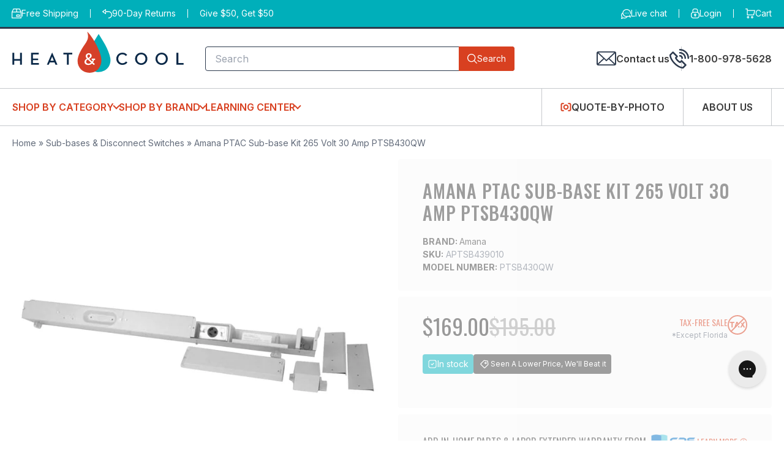

--- FILE ---
content_type: text/html; charset=utf-8
request_url: https://heatandcool.com/collections/disconnect-switches/products/amana-ptac-sub-base-kit-266-volt-30-amp
body_size: 102576
content:



<!doctype html>
  <html class="no-js" lang="en">
    <head>
      <meta charset="utf-8">
      <meta http-equiv="X-UA-Compatible" content="IE=edge,chrome=1">
      <meta
        name="viewport"
        id="viewport"
        content="initial-scale=1.0, width=device-width, maximum-scale=1.0, user-scalable=0"
      >
      <meta name="theme-color" content="#d84020">
      

      <script>
        if (window.location.href.includes('/review/product/')) {
          // Redirect the user to a different URL
          window.location.href = '/';
        }
      </script>

      
        <meta name="title" content="Amana PTAC Sub-base Kit 265 Volt 30 Amp PTSB430QW">
      
<link rel="canonical" href="https://heatandcool.com/products/amana-ptac-sub-base-kit-266-volt-30-amp"><link rel="shortcut icon" href="//heatandcool.com/cdn/shop/files/heatandcool-favicon_32x32.png?v=1738716605" type="image/png"><title>Amana PTAC Sub-base Kit 265 Volt 30 Amp PTSB430QW</title><meta name="description" content="PTSB430QW 265V 30A Sub-Base Kit The PTSB430QW Sub-Base Kit, designed for 265V with a 30A power rating, offers a comprehensive solution for PTAC unit installations. Key Features: Fully Skirted Design: The sub-base comes fully skirted, concealing wiring to ensure a neat and professional appearance. It also provides robus"><!-- /snippets/social-meta-tags.liquid -->




<meta property="og:site_name" content="HeatAndCool.com">
<meta property="og:url" content="https://heatandcool.com/products/amana-ptac-sub-base-kit-266-volt-30-amp">
<meta property="og:title" content="Amana PTAC Sub-base Kit 265 Volt 30 Amp PTSB430QW">
<meta property="og:type" content="product">
<meta property="og:description" content="PTSB430QW 265V 30A Sub-Base Kit The PTSB430QW Sub-Base Kit, designed for 265V with a 30A power rating, offers a comprehensive solution for PTAC unit installations. Key Features: Fully Skirted Design: The sub-base comes fully skirted, concealing wiring to ensure a neat and professional appearance. It also provides robus">

  <meta property="og:price:amount" content="169.00">
  <meta property="og:price:currency" content="USD">

<meta property="og:image" content="http://heatandcool.com/cdn/shop/files/PTSB3--QW_f54cb58e-09aa-412d-84ed-11091559d2c0_1200x1200.jpg?v=1725971451"><meta property="og:image" content="http://heatandcool.com/cdn/shop/files/PSTB_drawing_of_lines_d676835c-74b5-445e-a8f6-b78879ce3a43_1200x1200.jpg?v=1725971453">
<meta property="og:image:secure_url" content="https://heatandcool.com/cdn/shop/files/PTSB3--QW_f54cb58e-09aa-412d-84ed-11091559d2c0_1200x1200.jpg?v=1725971451"><meta property="og:image:secure_url" content="https://heatandcool.com/cdn/shop/files/PSTB_drawing_of_lines_d676835c-74b5-445e-a8f6-b78879ce3a43_1200x1200.jpg?v=1725971453">


<meta name="twitter:card" content="summary_large_image">
<meta name="twitter:title" content="Amana PTAC Sub-base Kit 265 Volt 30 Amp PTSB430QW">
<meta name="twitter:description" content="PTSB430QW 265V 30A Sub-Base Kit The PTSB430QW Sub-Base Kit, designed for 265V with a 30A power rating, offers a comprehensive solution for PTAC unit installations. Key Features: Fully Skirted Design: The sub-base comes fully skirted, concealing wiring to ensure a neat and professional appearance. It also provides robus">

      <link href="//heatandcool.com/cdn/shop/t/30/assets/owl.carousel.min.css?v=70516089817612781961706269901" rel="stylesheet" type="text/css" media="all" />
      <link href="//heatandcool.com/cdn/shop/t/30/assets/theme.scss.css?v=139879313209354967491765305799" rel="stylesheet" type="text/css" media="all" />
      <link href="//heatandcool.com/cdn/shop/t/30/assets/theme2.scss.css?v=103021641314338216921761315963" rel="stylesheet" type="text/css" media="all" />
      <link href="//heatandcool.com/cdn/shop/t/30/assets/theme.mobile.scss.css?v=99331094549551444501761315963" rel="stylesheet" type="text/css" media="all" />
      <link href="//heatandcool.com/cdn/shop/t/30/assets/jquery.fancybox.min.css?v=19278034316635137701706269901" rel="stylesheet" type="text/css" media="all" />
      <link href="//heatandcool.com/cdn/shop/t/30/assets/custom-css.scss.css?v=18168259772089883211761315936" rel="stylesheet" type="text/css" media="all" />
      <script>
        var theme = {
          breakpoints: {
            medium: 750,
            large: 990,
            widescreen: 1400
          },
          strings: {
            addToCart: "Add to cart",
            soldOut: "Sold out",
            unavailable: "Unavailable",
            regularPrice: "Regular price",
            salePrice: "Sale price",
            sale: "Sale",
            fromLowestPrice: "from [price]",
            vendor: "Vendor",
            showMore: "Show More",
            showLess: "Show Less",
            searchFor: "Search for",
            addressError: "Error looking up that address",
            addressNoResults: "No results for that address",
            addressQueryLimit: "You have exceeded the Google API usage limit. Consider upgrading to a \u003ca href=\"https:\/\/developers.google.com\/maps\/premium\/usage-limits\"\u003ePremium Plan\u003c\/a\u003e.",
            authError: "There was a problem authenticating your Google Maps account.",
            newWindow: "Opens in a new window.",
            external: "Opens external website.",
            newWindowExternal: "Opens external website in a new window.",
            removeLabel: "Remove [product]",
            update: "Update",
            quantity: "Quantity",
            discountedTotal: "Discounted total",
            regularTotal: "Regular total",
            priceColumn: "See Price column for discount details.",
            quantityMinimumMessage: "Quantity must be 1 or more",
            cartError: "There was an error while updating your cart. Please try again.",
            removedItemMessage: "Removed \u003cspan class=\"cart__removed-product-details\"\u003e([quantity]) [link]\u003c\/span\u003e from your cart.",
            unitPrice: "Unit price",
            unitPriceSeparator: "per",
            oneCartCount: "1 item",
            otherCartCount: "[count] items",
            quantityLabel: "Quantity: [count]",
            products: "Products",
            loading: "Loading",
            number_of_results: "[result_number] of [results_count]",
            number_of_results_found: "[results_count] results found",
            one_result_found: "1 result found"
          },
          moneyFormat: "${{amount}}",
          moneyFormatWithCurrency: "${{amount}} USD",
          settings: {
            predictiveSearchEnabled: true,
            predictiveSearchShowPrice: false,
            predictiveSearchShowVendor: false
          }
        }

        document.documentElement.className = document.documentElement.className.replace('no-js', 'js');
        window.template = 'product';
        
      </script>

      

      <script src="//heatandcool.com/cdn/shop/t/30/assets/lazysizes.js?v=94224023136283657951706269895" async="async"></script>
      <script src="//heatandcool.com/cdn/shop/t/30/assets/vendor.js?v=134409785187787766651706269896" defer="defer"></script>
      <script src="//heatandcool.com/cdn/shop/t/30/assets/theme.js?v=112912576649796686231762931169" defer="defer"></script>

      
      

      

      <script>window.performance && window.performance.mark && window.performance.mark('shopify.content_for_header.start');</script><meta name="facebook-domain-verification" content="wt6348qfolf96wbli29poubzuhf0pk">
<meta name="google-site-verification" content="2OMNHLx33LfD4ZyfwzXXS5xdnweSUasjbHPrvNAAa4M">
<meta id="shopify-digital-wallet" name="shopify-digital-wallet" content="/54028370097/digital_wallets/dialog">
<meta name="shopify-checkout-api-token" content="bf1e4e318dbf40187b020b7895bea9b8">
<meta id="in-context-paypal-metadata" data-shop-id="54028370097" data-venmo-supported="false" data-environment="production" data-locale="en_US" data-paypal-v4="true" data-currency="USD">
<link rel="alternate" type="application/json+oembed" href="https://heatandcool.com/products/amana-ptac-sub-base-kit-266-volt-30-amp.oembed">
<script async="async" src="/checkouts/internal/preloads.js?locale=en-US"></script>
<link rel="preconnect" href="https://shop.app" crossorigin="anonymous">
<script async="async" src="https://shop.app/checkouts/internal/preloads.js?locale=en-US&shop_id=54028370097" crossorigin="anonymous"></script>
<script id="apple-pay-shop-capabilities" type="application/json">{"shopId":54028370097,"countryCode":"US","currencyCode":"USD","merchantCapabilities":["supports3DS"],"merchantId":"gid:\/\/shopify\/Shop\/54028370097","merchantName":"HeatAndCool.com","requiredBillingContactFields":["postalAddress","email","phone"],"requiredShippingContactFields":["postalAddress","email","phone"],"shippingType":"shipping","supportedNetworks":["visa","masterCard","amex","discover","elo","jcb"],"total":{"type":"pending","label":"HeatAndCool.com","amount":"1.00"},"shopifyPaymentsEnabled":true,"supportsSubscriptions":true}</script>
<script id="shopify-features" type="application/json">{"accessToken":"bf1e4e318dbf40187b020b7895bea9b8","betas":["rich-media-storefront-analytics"],"domain":"heatandcool.com","predictiveSearch":true,"shopId":54028370097,"locale":"en"}</script>
<script>var Shopify = Shopify || {};
Shopify.shop = "myheatandcool.myshopify.com";
Shopify.locale = "en";
Shopify.currency = {"active":"USD","rate":"1.0"};
Shopify.country = "US";
Shopify.theme = {"name":"heatandcool.com_v2\/master-build","id":134689489073,"schema_name":"Debut","schema_version":"16.7.1","theme_store_id":null,"role":"main"};
Shopify.theme.handle = "null";
Shopify.theme.style = {"id":null,"handle":null};
Shopify.cdnHost = "heatandcool.com/cdn";
Shopify.routes = Shopify.routes || {};
Shopify.routes.root = "/";</script>
<script type="module">!function(o){(o.Shopify=o.Shopify||{}).modules=!0}(window);</script>
<script>!function(o){function n(){var o=[];function n(){o.push(Array.prototype.slice.apply(arguments))}return n.q=o,n}var t=o.Shopify=o.Shopify||{};t.loadFeatures=n(),t.autoloadFeatures=n()}(window);</script>
<script>
  window.ShopifyPay = window.ShopifyPay || {};
  window.ShopifyPay.apiHost = "shop.app\/pay";
  window.ShopifyPay.redirectState = null;
</script>
<script id="shop-js-analytics" type="application/json">{"pageType":"product"}</script>
<script defer="defer" async type="module" src="//heatandcool.com/cdn/shopifycloud/shop-js/modules/v2/client.init-shop-cart-sync_BN7fPSNr.en.esm.js"></script>
<script defer="defer" async type="module" src="//heatandcool.com/cdn/shopifycloud/shop-js/modules/v2/chunk.common_Cbph3Kss.esm.js"></script>
<script defer="defer" async type="module" src="//heatandcool.com/cdn/shopifycloud/shop-js/modules/v2/chunk.modal_DKumMAJ1.esm.js"></script>
<script type="module">
  await import("//heatandcool.com/cdn/shopifycloud/shop-js/modules/v2/client.init-shop-cart-sync_BN7fPSNr.en.esm.js");
await import("//heatandcool.com/cdn/shopifycloud/shop-js/modules/v2/chunk.common_Cbph3Kss.esm.js");
await import("//heatandcool.com/cdn/shopifycloud/shop-js/modules/v2/chunk.modal_DKumMAJ1.esm.js");

  window.Shopify.SignInWithShop?.initShopCartSync?.({"fedCMEnabled":true,"windoidEnabled":true});

</script>
<script>
  window.Shopify = window.Shopify || {};
  if (!window.Shopify.featureAssets) window.Shopify.featureAssets = {};
  window.Shopify.featureAssets['shop-js'] = {"shop-cart-sync":["modules/v2/client.shop-cart-sync_CJVUk8Jm.en.esm.js","modules/v2/chunk.common_Cbph3Kss.esm.js","modules/v2/chunk.modal_DKumMAJ1.esm.js"],"init-fed-cm":["modules/v2/client.init-fed-cm_7Fvt41F4.en.esm.js","modules/v2/chunk.common_Cbph3Kss.esm.js","modules/v2/chunk.modal_DKumMAJ1.esm.js"],"init-shop-email-lookup-coordinator":["modules/v2/client.init-shop-email-lookup-coordinator_Cc088_bR.en.esm.js","modules/v2/chunk.common_Cbph3Kss.esm.js","modules/v2/chunk.modal_DKumMAJ1.esm.js"],"init-windoid":["modules/v2/client.init-windoid_hPopwJRj.en.esm.js","modules/v2/chunk.common_Cbph3Kss.esm.js","modules/v2/chunk.modal_DKumMAJ1.esm.js"],"shop-button":["modules/v2/client.shop-button_B0jaPSNF.en.esm.js","modules/v2/chunk.common_Cbph3Kss.esm.js","modules/v2/chunk.modal_DKumMAJ1.esm.js"],"shop-cash-offers":["modules/v2/client.shop-cash-offers_DPIskqss.en.esm.js","modules/v2/chunk.common_Cbph3Kss.esm.js","modules/v2/chunk.modal_DKumMAJ1.esm.js"],"shop-toast-manager":["modules/v2/client.shop-toast-manager_CK7RT69O.en.esm.js","modules/v2/chunk.common_Cbph3Kss.esm.js","modules/v2/chunk.modal_DKumMAJ1.esm.js"],"init-shop-cart-sync":["modules/v2/client.init-shop-cart-sync_BN7fPSNr.en.esm.js","modules/v2/chunk.common_Cbph3Kss.esm.js","modules/v2/chunk.modal_DKumMAJ1.esm.js"],"init-customer-accounts-sign-up":["modules/v2/client.init-customer-accounts-sign-up_CfPf4CXf.en.esm.js","modules/v2/client.shop-login-button_DeIztwXF.en.esm.js","modules/v2/chunk.common_Cbph3Kss.esm.js","modules/v2/chunk.modal_DKumMAJ1.esm.js"],"pay-button":["modules/v2/client.pay-button_CgIwFSYN.en.esm.js","modules/v2/chunk.common_Cbph3Kss.esm.js","modules/v2/chunk.modal_DKumMAJ1.esm.js"],"init-customer-accounts":["modules/v2/client.init-customer-accounts_DQ3x16JI.en.esm.js","modules/v2/client.shop-login-button_DeIztwXF.en.esm.js","modules/v2/chunk.common_Cbph3Kss.esm.js","modules/v2/chunk.modal_DKumMAJ1.esm.js"],"avatar":["modules/v2/client.avatar_BTnouDA3.en.esm.js"],"init-shop-for-new-customer-accounts":["modules/v2/client.init-shop-for-new-customer-accounts_CsZy_esa.en.esm.js","modules/v2/client.shop-login-button_DeIztwXF.en.esm.js","modules/v2/chunk.common_Cbph3Kss.esm.js","modules/v2/chunk.modal_DKumMAJ1.esm.js"],"shop-follow-button":["modules/v2/client.shop-follow-button_BRMJjgGd.en.esm.js","modules/v2/chunk.common_Cbph3Kss.esm.js","modules/v2/chunk.modal_DKumMAJ1.esm.js"],"checkout-modal":["modules/v2/client.checkout-modal_B9Drz_yf.en.esm.js","modules/v2/chunk.common_Cbph3Kss.esm.js","modules/v2/chunk.modal_DKumMAJ1.esm.js"],"shop-login-button":["modules/v2/client.shop-login-button_DeIztwXF.en.esm.js","modules/v2/chunk.common_Cbph3Kss.esm.js","modules/v2/chunk.modal_DKumMAJ1.esm.js"],"lead-capture":["modules/v2/client.lead-capture_DXYzFM3R.en.esm.js","modules/v2/chunk.common_Cbph3Kss.esm.js","modules/v2/chunk.modal_DKumMAJ1.esm.js"],"shop-login":["modules/v2/client.shop-login_CA5pJqmO.en.esm.js","modules/v2/chunk.common_Cbph3Kss.esm.js","modules/v2/chunk.modal_DKumMAJ1.esm.js"],"payment-terms":["modules/v2/client.payment-terms_BxzfvcZJ.en.esm.js","modules/v2/chunk.common_Cbph3Kss.esm.js","modules/v2/chunk.modal_DKumMAJ1.esm.js"]};
</script>
<script>(function() {
  var isLoaded = false;
  function asyncLoad() {
    if (isLoaded) return;
    isLoaded = true;
    var urls = ["https:\/\/cdn-scripts.signifyd.com\/shopify\/script-tag.js?shop=myheatandcool.myshopify.com","https:\/\/storage.googleapis.com\/pdf-uploader-v2.appspot.com\/myheatandcool\/script\/script17dba2b3944.js?shop=myheatandcool.myshopify.com","https:\/\/api.pp-prod-ads.ue2.breadgateway.net\/api\/shopify-plugin-backend\/messaging-app\/cart.js?shopId=5323c046-bf88-4384-b309-85c9bf1cf6fd\u0026shop=myheatandcool.myshopify.com","\/\/cdn.shopify.com\/proxy\/867167b5165ff5d03ec352bf794a7828671946690609fd7e9e2351d40437b941\/bingshoppingtool-t2app-prod.trafficmanager.net\/uet\/tracking_script?shop=myheatandcool.myshopify.com\u0026sp-cache-control=cHVibGljLCBtYXgtYWdlPTkwMA","https:\/\/redirectify.app\/script_tags\/tracking.js?shop=myheatandcool.myshopify.com","https:\/\/app.cpscentral.com\/admside\/js\/Shopify_App\/shopify.js?shop=myheatandcool.myshopify.com","https:\/\/app.cpscentral.com\/admside\/js\/Shopify_App\/shopify_cart.js?shop=myheatandcool.myshopify.com"];
    for (var i = 0; i < urls.length; i++) {
      var s = document.createElement('script');
      s.type = 'text/javascript';
      s.async = true;
      s.src = urls[i];
      var x = document.getElementsByTagName('script')[0];
      x.parentNode.insertBefore(s, x);
    }
  };
  if(window.attachEvent) {
    window.attachEvent('onload', asyncLoad);
  } else {
    window.addEventListener('load', asyncLoad, false);
  }
})();</script>
<script id="__st">var __st={"a":54028370097,"offset":-18000,"reqid":"4b83f968-115e-4da2-bb53-37cd3a57e470-1769750415","pageurl":"heatandcool.com\/collections\/disconnect-switches\/products\/amana-ptac-sub-base-kit-266-volt-30-amp","u":"e9b51e2f041f","p":"product","rtyp":"product","rid":7645204676785};</script>
<script>window.ShopifyPaypalV4VisibilityTracking = true;</script>
<script id="captcha-bootstrap">!function(){'use strict';const t='contact',e='account',n='new_comment',o=[[t,t],['blogs',n],['comments',n],[t,'customer']],c=[[e,'customer_login'],[e,'guest_login'],[e,'recover_customer_password'],[e,'create_customer']],r=t=>t.map((([t,e])=>`form[action*='/${t}']:not([data-nocaptcha='true']) input[name='form_type'][value='${e}']`)).join(','),a=t=>()=>t?[...document.querySelectorAll(t)].map((t=>t.form)):[];function s(){const t=[...o],e=r(t);return a(e)}const i='password',u='form_key',d=['recaptcha-v3-token','g-recaptcha-response','h-captcha-response',i],f=()=>{try{return window.sessionStorage}catch{return}},m='__shopify_v',_=t=>t.elements[u];function p(t,e,n=!1){try{const o=window.sessionStorage,c=JSON.parse(o.getItem(e)),{data:r}=function(t){const{data:e,action:n}=t;return t[m]||n?{data:e,action:n}:{data:t,action:n}}(c);for(const[e,n]of Object.entries(r))t.elements[e]&&(t.elements[e].value=n);n&&o.removeItem(e)}catch(o){console.error('form repopulation failed',{error:o})}}const l='form_type',E='cptcha';function T(t){t.dataset[E]=!0}const w=window,h=w.document,L='Shopify',v='ce_forms',y='captcha';let A=!1;((t,e)=>{const n=(g='f06e6c50-85a8-45c8-87d0-21a2b65856fe',I='https://cdn.shopify.com/shopifycloud/storefront-forms-hcaptcha/ce_storefront_forms_captcha_hcaptcha.v1.5.2.iife.js',D={infoText:'Protected by hCaptcha',privacyText:'Privacy',termsText:'Terms'},(t,e,n)=>{const o=w[L][v],c=o.bindForm;if(c)return c(t,g,e,D).then(n);var r;o.q.push([[t,g,e,D],n]),r=I,A||(h.body.append(Object.assign(h.createElement('script'),{id:'captcha-provider',async:!0,src:r})),A=!0)});var g,I,D;w[L]=w[L]||{},w[L][v]=w[L][v]||{},w[L][v].q=[],w[L][y]=w[L][y]||{},w[L][y].protect=function(t,e){n(t,void 0,e),T(t)},Object.freeze(w[L][y]),function(t,e,n,w,h,L){const[v,y,A,g]=function(t,e,n){const i=e?o:[],u=t?c:[],d=[...i,...u],f=r(d),m=r(i),_=r(d.filter((([t,e])=>n.includes(e))));return[a(f),a(m),a(_),s()]}(w,h,L),I=t=>{const e=t.target;return e instanceof HTMLFormElement?e:e&&e.form},D=t=>v().includes(t);t.addEventListener('submit',(t=>{const e=I(t);if(!e)return;const n=D(e)&&!e.dataset.hcaptchaBound&&!e.dataset.recaptchaBound,o=_(e),c=g().includes(e)&&(!o||!o.value);(n||c)&&t.preventDefault(),c&&!n&&(function(t){try{if(!f())return;!function(t){const e=f();if(!e)return;const n=_(t);if(!n)return;const o=n.value;o&&e.removeItem(o)}(t);const e=Array.from(Array(32),(()=>Math.random().toString(36)[2])).join('');!function(t,e){_(t)||t.append(Object.assign(document.createElement('input'),{type:'hidden',name:u})),t.elements[u].value=e}(t,e),function(t,e){const n=f();if(!n)return;const o=[...t.querySelectorAll(`input[type='${i}']`)].map((({name:t})=>t)),c=[...d,...o],r={};for(const[a,s]of new FormData(t).entries())c.includes(a)||(r[a]=s);n.setItem(e,JSON.stringify({[m]:1,action:t.action,data:r}))}(t,e)}catch(e){console.error('failed to persist form',e)}}(e),e.submit())}));const S=(t,e)=>{t&&!t.dataset[E]&&(n(t,e.some((e=>e===t))),T(t))};for(const o of['focusin','change'])t.addEventListener(o,(t=>{const e=I(t);D(e)&&S(e,y())}));const B=e.get('form_key'),M=e.get(l),P=B&&M;t.addEventListener('DOMContentLoaded',(()=>{const t=y();if(P)for(const e of t)e.elements[l].value===M&&p(e,B);[...new Set([...A(),...v().filter((t=>'true'===t.dataset.shopifyCaptcha))])].forEach((e=>S(e,t)))}))}(h,new URLSearchParams(w.location.search),n,t,e,['guest_login'])})(!0,!0)}();</script>
<script integrity="sha256-4kQ18oKyAcykRKYeNunJcIwy7WH5gtpwJnB7kiuLZ1E=" data-source-attribution="shopify.loadfeatures" defer="defer" src="//heatandcool.com/cdn/shopifycloud/storefront/assets/storefront/load_feature-a0a9edcb.js" crossorigin="anonymous"></script>
<script crossorigin="anonymous" defer="defer" src="//heatandcool.com/cdn/shopifycloud/storefront/assets/shopify_pay/storefront-65b4c6d7.js?v=20250812"></script>
<script data-source-attribution="shopify.dynamic_checkout.dynamic.init">var Shopify=Shopify||{};Shopify.PaymentButton=Shopify.PaymentButton||{isStorefrontPortableWallets:!0,init:function(){window.Shopify.PaymentButton.init=function(){};var t=document.createElement("script");t.src="https://heatandcool.com/cdn/shopifycloud/portable-wallets/latest/portable-wallets.en.js",t.type="module",document.head.appendChild(t)}};
</script>
<script data-source-attribution="shopify.dynamic_checkout.buyer_consent">
  function portableWalletsHideBuyerConsent(e){var t=document.getElementById("shopify-buyer-consent"),n=document.getElementById("shopify-subscription-policy-button");t&&n&&(t.classList.add("hidden"),t.setAttribute("aria-hidden","true"),n.removeEventListener("click",e))}function portableWalletsShowBuyerConsent(e){var t=document.getElementById("shopify-buyer-consent"),n=document.getElementById("shopify-subscription-policy-button");t&&n&&(t.classList.remove("hidden"),t.removeAttribute("aria-hidden"),n.addEventListener("click",e))}window.Shopify?.PaymentButton&&(window.Shopify.PaymentButton.hideBuyerConsent=portableWalletsHideBuyerConsent,window.Shopify.PaymentButton.showBuyerConsent=portableWalletsShowBuyerConsent);
</script>
<script data-source-attribution="shopify.dynamic_checkout.cart.bootstrap">document.addEventListener("DOMContentLoaded",(function(){function t(){return document.querySelector("shopify-accelerated-checkout-cart, shopify-accelerated-checkout")}if(t())Shopify.PaymentButton.init();else{new MutationObserver((function(e,n){t()&&(Shopify.PaymentButton.init(),n.disconnect())})).observe(document.body,{childList:!0,subtree:!0})}}));
</script>
<link id="shopify-accelerated-checkout-styles" rel="stylesheet" media="screen" href="https://heatandcool.com/cdn/shopifycloud/portable-wallets/latest/accelerated-checkout-backwards-compat.css" crossorigin="anonymous">
<style id="shopify-accelerated-checkout-cart">
        #shopify-buyer-consent {
  margin-top: 1em;
  display: inline-block;
  width: 100%;
}

#shopify-buyer-consent.hidden {
  display: none;
}

#shopify-subscription-policy-button {
  background: none;
  border: none;
  padding: 0;
  text-decoration: underline;
  font-size: inherit;
  cursor: pointer;
}

#shopify-subscription-policy-button::before {
  box-shadow: none;
}

      </style>

<script>window.performance && window.performance.mark && window.performance.mark('shopify.content_for_header.end');</script>
      


      <!-- QIKIFY NAVIGATOR START -->
<script id="qikify-navigator">
  'use strict'; var shopifyCurrencyFormat = "${{amount}}"; var shopifyLinkLists = [{ id: "main-menu", title: "Shop by Category", items: ["/collections/air-conditioners","/collections/ductless-mini-split-air-conditioner-systems","/collections/heating-systems","/collections/indoor-air-quality","/collections/accessories-general","/collections/hvac-parts","/collections/sale",], },{ id: "footer", title: "Footer menu", items: ["/search",], },{ id: "company", title: "Company", items: ["/pages/return-policy","/pages/heat-and-cool-financing","/pages/return-instructions","/pages/shipping-policy","/pages/privacy-policy","/pages/terms","/pages/about-us","/pages/contact-us","https://heatandcool.com/apps/sitemap",], },{ id: "resources", title: "Resources", items: ["/pages/help-center","/pages/learning-center","/pages/referrals","/pages/become-a-vendor","/pages/quote-by-photo","/pages/affiliate-program","/pages/pro","/pages/heatandcool-shipping-insurance-claims-portal","/pages/reviews","https://ambassador.upfluence.co/heat-cool",], },{ id: "faq-menu", title: "FAQ Menu", items: ["/pages/quote-by-photo","/pages/installation","/pages/price-match-plus","/pages/affiliate-program","/pages/promotions","/pages/heat-and-cool-financing",], },{ id: "ordering", title: "Ordering", items: ["/pages/product-availability","/pages/backorders","/pages/warranty-coverage","/pages/payment-methods","/pages/sales-tax-information",], },{ id: "our-company", title: "Our Company", items: ["/pages/about-us","/pages/contact-us","/pages/terms","/pages/careers",], },{ id: "page-sidebar-menu", title: "F.A.Q.", items: ["#","/pages/central-heating-cooling","/pages/ductless-heating-cooling-systems","/pages/why-care-about-indoor-air-quality-iaq","/pages/ptac-pthp","/pages/air-curtains","/pages/heat-pump-systems","/pages/gas-furnaces","/pages/air-furnace-matched-systems","/pages/packaged-units","/pages/merv-filter-ratings","/pages/annual-savings-with-higher-efficiencies","/pages/american-wire-gauge-table","/pages/glossary",], },{ id: "417566621873-child-21095466fd35c4b713cdfc4ab774e450-legacy-f-a-q", title: "F.A.Q.", items: ["/pages/faq","/pages/quote-by-photo","/pages/installation","/pages/price-match-plus","/pages/affiliate-program","/pages/promotions","/pages/heat-and-cool-financing",], },{ id: "shipping-returns", title: "Shipping & Returns", items: ["/pages/order-status","/pages/shipping-rates","/pages/shipping-methods","/pages/return-policy","/pages/shipping-policy",], },{ id: "top-menu", title: "Top menu", items: ["#","#","#",], },{ id: "417574650033-child-7760a0e72d19406b30c790d0b0ff8d11-legacy-heaters", title: "HEATERS", items: ["/collections/gas-furnaces","/collections/tankless-water-heaters","/collections/water-heater-accessories","/collections/fire-pits","https://heatandcool.com/collections/heating-systems",], },{ id: "417574748337-child-0e9e434ba84af430c2757a35073ed312-legacy-tankless-water-heaters", title: "Tankless Water Heaters", items: ["/collections/natural-gas-propane","/collections/combi-boilers","/collections/eztr-series","/collections/water-heater-accessories",], },{ id: "417575338161-child-bb87556cdde5e8e74688525e0386223c-legacy-fire-pits", title: "Fire Pits", items: ["/collections/gas-fire-pits","/collections/propane-gas-fire-pits","/collections/wood-burning-fire-pits","/collections/fire-pit-accessories",], },{ id: "417577009329-child-8595e059f482ccff95c7acf12a7adc0d-legacy-indoor-air-quality", title: "INDOOR AIR QUALITY", items: ["/collections/air-purifiers","/collections/dehumidifiers","/collections/uv-lamps","/collections/humidifiers","/collections/aromatherapy","/collections/heaters","/collections/fans","/collections/accessories-air-quality","https://heatandcool.com/collections/indoor-air-quality",], },{ id: "417577042097-child-94556f54f6155592d2701eb833ea5de1-legacy-indoor-air-cleaners-purifiers", title: "Indoor Air Cleaners & Purifiers", items: ["/collections/room-air-purifiers","/collections/hepa-air-purifiers","/collections/whole-house-purifiers","/collections/media-air-cleaners-indoor-bad","/collections/air-purifier-filters","/collections/uv-germicidial-lamps",], },{ id: "417577304241-child-cb46752496c04122f94635fdac2a45c9-legacy-uv-lamps", title: "UV Lamps", items: ["/collections/germicidal-uv-lamps",], },{ id: "451564601521-child-659538d55ed3c96c1e1d2384270b16bb-legacy-water-heater-accessories", title: " Water Heater Accessories", items: ["/collections/venting","/collections/mounting","/collections/controls","/collections/fittings","/collections/water-quality","/collections/condensate-management-heaters",], },{ id: "417577271473-child-445e418481908190d9fbc18f5b78f1af-legacy-dehumidifiers", title: "Dehumidifiers", items: ["/collections/dehumidifiers",], },{ id: "417577369777-child-b999a7233c6605da0f4cf48add7d4427-legacy-humidifiers", title: "Humidifiers", items: ["/collections/humidifiers",], },{ id: "417577402545-child-393766e6c811e8698bd796b5538f0589-legacy-aromatherapy", title: "Aromatherapy", items: ["/collections/aromatherapy",], },{ id: "417577435313-child-bfb71f172afee9a6a6ce051b5a53b567-legacy-heaters", title: "Heaters", items: ["/collections/heaters",], },{ id: "417577468081-child-b2e452929804b66235a8b42d70c16e97-legacy-fans", title: "Fans", items: ["/collections/fans",], },{ id: "417574682801-child-ca48c870240f0cc67518dd24efe596ab-legacy-gas-furnaces", title: "Gas Furnaces", items: ["/collections/gas-furnaces",], },{ id: "461755089073-child-195e3b4971ba12da0939630de27d7e36-legacy-air-conditioners", title: "AIR CONDITIONERS", items: ["/collections/air-conditioner-split-systems","/collections/gas-furnace-systems","/collections/condensers-and-coils","/collections/package-units","/collections/water-source-heat-pumps","/collections/ptac-air-conditioners","/collections/components","/collections/air-conditioner-accessories","https://heatandcool.com/collections/air-conditioners",], },{ id: "461755220145-child-9d44ed431392f2657222a92e1f676688-legacy-air-conditioner-split-systems", title: "Air Conditioner Split Systems", items: ["/collections/central-heating-systems","/collections/central-cooling-air-conditioner-systems",], },{ id: "461755416753-child-168f93dc286aeb96db09848ee2152420-legacy-gas-furnace-split-systems", title: "Gas Furnace Split Systems", items: ["/collections/gas-furnace-systems",], },{ id: "461756039345-child-71cd73d7d48abd14ea5a32270056fe52-legacy-air-conditioners-coil-systems", title: "Air Conditioners & Coil Systems", items: ["/collections/condensers-and-coils",], },{ id: "461756235953-child-8837d23277209c6276c19035b32f2696-legacy-package-unit-air-conditioners", title: "Package Unit Air Conditioners", items: ["/collections/packaged-units","/collections/heat-pump-packaged-units","/collections/packaged-gas-electric","/collections/dual-fuel-packaged-units",], },{ id: "461756989617-child-7719cec28d1c21987389ac11bba2c057-legacy-ptac-air-conditioners", title: "PTAC Air Conditioners", items: ["/collections/ptac-cooling-units","/collections/pthp-cooling-plus-heating","/collections/ptac-accessories",], },{ id: "461757251761-child-de7d83d7ccff4d2f26d237601d20fd24-legacy-air-conditioner-components", title: "Air Conditioner Components", items: ["/collections/condensers","/collections/heat-pump-condensers","/collections/air-handlers","/collections/evaporator-coils","/collections/gas-furnaces","/collections/modular-blowers","/collections/accessories",], },{ id: "461757546673-child-f34eee39cf053f938b716a0509ece6ff-legacy-air-conditioner-accessories", title: "Air Conditioner Accessories", items: ["/collections/refrigerant-line-sets","/collections/thermostats","/collections/equipment-mounting","/collections/electrical-heat-strip","/collections/media-air-cleaners",], },{ id: "461758398641-child-acbff4c14214c632862a91fccc57af38-legacy-ductless-mini-splits", title: "DUCTLESS MINI SPLITS", items: ["/collections/single-zone-ductless-mini-split-air-conditioners","/collections/multi-zone-ductless-mini-split-air-conditioners","/collections/ductless-commercial-air-conditioning-systems","/collections/ductless-mini-split-air-conditioner-accessories","https://heatandcool.com/collections/ductless-mini-split-air-conditioner-systems",], },{ id: "461758431409-child-982db5496af5989f418e8cbca428c770-legacy-ductless-mini-split-single-zone", title: "Ductless Mini Split Single Zone", items: ["/collections/diy-do-it-yourself-mini-split-air-conditioner-systems","/collections/ductless-wall-mounted-mini-split-air-conditioning-systems","/collections/ceiling-cassette-ductless-mini-split-air-conditioners","/collections/ceiling-suspended-ductless-mini-split-air-conditioners","/collections/low-floor-mounted-ductless-mini-split-air-conditioners","/collections/concealed-ducted-mini-split-air-conditioners",], },{ id: "461758890161-child-6355efb2507280aba3e2b9aece251288-legacy-ductless-mini-split-multi-zones", title: "Ductless Mini Split Multi Zones", items: ["/collections/2-zone-ductless-mini-split-air-conditioners","/collections/3-zone-ductless-mini-split-air-conditioners","/collections/4-zone-ductless-mini-split-air-conditioners","/collections/5-zone-ductless-mini-split-air-conditioners",], },{ id: "461760069809-child-10f61a0c45f7e31747535053eeb860c9-legacy-ductless-mini-split-accessories", title: "Ductless Mini Split Accessories", items: ["/collections/ductless-mini-split-line-set-covers","/collections/installation-kits","/collections/refrigerant-line-sets","/collections/port-adaptors","/collections/electrical-components-controls","/collections/thermostats","/collections/condensate-management","/collections/equipment-mounting-mini-split","/collections/ceiling-cassette-grills","/collections/ductless-mini-split-air-filters",], },{ id: "461759283377-child-9329b17a5ff190894427070662f898f6-legacy-commercial-ductless-mini-splits", title: "Commercial Ductless Mini Splits", items: ["/collections/wall-mounted","/collections/ceiling-cassette-ductless-mini-split-air-conditioners","/collections/ceiling-suspended-ductless-mini-split-air-conditioners","/collections/floor-mounted","/collections/concealed-ducted-mini-split-air-conditioners","/collections/grow-house-air-conditioners",], },{ id: "461761249457-child-903ed6aa852a9bd9bb4f2f80a37f2130-legacy-accessories", title: "Accessories", items: ["/collections/accessories-air-quality",], },{ id: "461783269553-child-fb772c65cdee2f21c22b47b44aa2f2f6-legacy-accessories", title: "ACCESSORIES", items: ["/collections/ptac-accessories","/collections/accessories","/collections/ductless-mini-split-air-conditioner-accessories","/collections/water-heater-accessories","/collections/media-air-cleaners",], },{ id: "461783892145-child-8a338afa0393bd49a5d8bfaeff3ba5a9-legacy-central-air-conditioner-accessories", title: "Central Air Conditioner Accessories", items: ["/collections/refrigerant-line-sets","/collections/thermostats","/collections/equipment-mounting","/collections/electrical-heat-strip","/collections/media-air-cleaners",], },{ id: "461784285361-child-8d99ff04a5ade58503c311d6a293922c-legacy-ductless-mini-split-accessories", title: "Ductless Mini Split Accessories", items: ["/collections/ductless-mini-split-line-set-covers","/collections/installation-kits","/collections/refrigerant-line-sets","/collections/port-adaptors","/collections/electrical-components-controls","/collections/thermostats","/collections/condensate-management","/collections/equipment-mounting-mini-split","/collections/ceiling-cassette-grills",], },{ id: "461790052529-child-f9236501009258b87f7df3d98b7f0151-legacy-ptac-accessories", title: "PTAC Accessories", items: ["/collections/ptac-accessories","/collections/unit-sleeves","/collections/grilles","/collections/ptac-remote-control","/collections/condensate-drain-kit","/collections/energy-management","/collections/ptac-filters","/collections/disconnect-switches",], },{ id: "461790347441-child-bce03fb931b21645d1456f2d8a03a2a1-legacy-water-heater-accessories", title: "Water Heater Accessories", items: ["/collections/venting","/collections/mounting","/collections/controls","/collections/fittings","/collections/water-quality","/collections/condensate-management-heaters",], },{ id: "461791232177-child-4010ff7df2c13d3fdd80b99ac0293b07-legacy-air-cleaners-purifiers-accessories", title: "Air Cleaners & Purifiers Accessories", items: ["/collections/media-air-cleaners",], },{ id: "461791297713-child-7ba2d009fb2290cfe2499982cbf16ee4-legacy-sales", title: "SALES", items: ["/collections/sale","/collections/clearance-center","/collections/contractor-specials",], },{ id: "475484520625-child-ca1c04f28c9e831c48add080f043b289-legacy-water-source-heat-pumps", title: "Water Source Heat Pumps", items: ["/collections/water-source-heat-pumps",], },{ id: "customer-account-main-menu", title: "Customer account main menu", items: ["/","https://pro.heatandcool.com/orders?locale=en&region_country=US",], },{ id: "520624537777-child-7511639d883e08f412bc0012e3f5fa98-legacy-hvac-parts", title: "HVAC Parts", items: ["/collections/hvac-parts",], },{ id: "520625651889-child-7750ca4e7fcafcfba6b3094a3a97a829-legacy-main-categories", title: "Main Categories", items: ["/collections/electrical-parts","/collections/valves-valves-accessories","/collections/motors","/collections/filters-1","/collections/compressor","/collections/thermostats-1","/collections/heat-exchangers-heaters","/collections/miscellaneous-part","/collections/tools",], },{ id: "535499800753-child-20879a00e51fb5d40155239dcceb5ad5-legacy-all-air-conditioners", title: "All Air Conditioners", items: ["/collections/air-conditioner-split-systems","/collections/goodman-gas-furnace","/collections/condensers-and-coils","/collections/package-units","/collections/water-source-heat-pumps","/collections/ptac-air-conditioners","/collections/components","/collections/air-conditioner-accessories",], },{ id: "535500325041-child-a2c55a258ada8abc22b555072967f5d8-legacy-all-ductless-mini-splits", title: "All Ductless Mini Splits", items: ["/collections/single-zone-ductless-mini-split-air-conditioners","/collections/ductless-commercial-air-conditioning-systems","/collections/ductless-mini-split-air-conditioner-accessories","/collections/multi-zone-ductless-mini-split-air-conditioners",], },{ id: "535500882097-child-2e01d7f175eebb47f371778e51037482-legacy-all-heating-systems", title: "All Heating Systems", items: ["/collections/gas-furnaces","/collections/tankless-water-heaters","/collections/water-heater-accessories","/collections/fire-pits",], },{ id: "535501242545-child-f9ef4bb968fc7ca95b14aec1f7ae2967-legacy-all-indoor-air-purifiers", title: "All Indoor Air Purifiers", items: ["/collections/air-purifiers","/collections/dehumidifiers","/collections/uv-lamps","/collections/humidifiers","/collections/aromatherapy","/collections/heaters","/collections/fans","/collections/accessories-air-quality",], },{ id: "new-nav", title: "New Nav", items: ["#","#","#","#","#",], },{ id: "shop-by-btu", title: "Shop by btu", items: ["https://heatandcool.com/collections/18000-btu","https://heatandcool.com/collections/24000-btu",], },{ id: "shop-by-ton", title: "shop by ton", items: ["https://heatandcool.com/collections/1-1-5-ton-air-conditioners","https://heatandcool.com/collections/2-2-5-ton-air-conditioners",], },{ id: "547942727857-child-a37d7520b3f2961cc60ed1263f9d3e50-legacy-clearance-center", title: "CLEARANCE CENTER", items: ["/collections/scratch-dent","/collections/open-box","/collections/discontinued-filers",], },{ id: "461791330481-child-c98f4b72eacbab77546c09f88a747efb-legacy-sale", title: "SALE", items: ["/collections/sale",], },]; window.shopifyLinkLists = shopifyLinkLists; window.shopifyCurrencyFormat = shopifyCurrencyFormat;
</script>
<!-- QIKIFY NAVIGATOR END -->

      <script id="qikify-smartmenu-status" type="application/json"></script>
<script id="qikify-smartmenu-data" type="application/json"></script>

      <script
        type="text/javascript"
        src="https://sdk.qikify.com/tmenu/app-v5.js?token=NhCPsutFWdEIhRcwMW76nMXFt97oiqPR&shop=heat-and-cool-store.myshopify.com"
        defer="defer"
      ></script>

      <script src="https://ajax.googleapis.com/ajax/libs/webfont/1.6.26/webfont.js"></script>

      <script>
        WebFont.load({
          google: {
            families: ['Inter:400,500,600,700', 'Oswald:200,300,400,500,700'],
          },
          classes: false,
        });
      </script>
      <script
        type="text/javascript"
        src="https://sdk.qikify.com/tmenu/app-v5.js?token=8qza9WeyM17e3E974QwzMAoAFwiyKJAq&shop=myheatandcool.myshopify.com"
        defer="defer"
      ></script>

      <!-- Hotjar Tracking Code for https://www.heatandcool.com/ -->
      <script>
        (function (h, o, t, j, a, r) {
          h.hj =
            h.hj ||
            function () {
              (h.hj.q = h.hj.q || []).push(arguments);
            };
          h._hjSettings = { hjid: 1267353, hjsv: 6 };
          a = o.getElementsByTagName('head')[0];
          r = o.createElement('script');
          r.async = 1;
          r.src = t + h._hjSettings.hjid + j + h._hjSettings.hjsv;
          a.appendChild(r);
        })(window, document, 'https://static.hotjar.com/c/hotjar-', '.js?sv=');
      </script>

      <!-- BEGIN LivePerson Monitor. -->
      <script type="text/javascript">
        (window.lpTag = window.lpTag || {}),
          'undefined' == typeof window.lpTag._tagCount
            ? ((window.lpTag = {
                wl: lpTag.wl || null,
                scp: lpTag.scp || null,
                site: '35296492' || '',
                section: lpTag.section || '',
                tagletSection: lpTag.tagletSection || null,
                autoStart: lpTag.autoStart !== !1,
                ovr: lpTag.ovr || {},
                _v: '1.10.0',
                _tagCount: 1,
                protocol: 'https:',
                events: {
                  bind: function (t, e, i) {
                    lpTag.defer(function () {
                      lpTag.events.bind(t, e, i);
                    }, 0);
                  },
                  trigger: function (t, e, i) {
                    lpTag.defer(function () {
                      lpTag.events.trigger(t, e, i);
                    }, 1);
                  },
                },
                defer: function (t, e) {
                  0 === e
                    ? ((this._defB = this._defB || []), this._defB.push(t))
                    : 1 === e
                      ? ((this._defT = this._defT || []), this._defT.push(t))
                      : ((this._defL = this._defL || []), this._defL.push(t));
                },
                load: function (t, e, i) {
                  var n = this;
                  setTimeout(function () {
                    n._load(t, e, i);
                  }, 0);
                },
                _load: function (t, e, i) {
                  var n = t;
                  t ||
                    (n =
                      this.protocol +
                      '//' +
                      (this.ovr && this.ovr.domain ? this.ovr.domain : 'lptag.liveperson.net') +
                      '/tag/tag.js?site=' +
                      this.site);
                  var o = document.createElement('script');
                  o.setAttribute('charset', e ? e : 'UTF-8'),
                    i && o.setAttribute('id', i),
                    o.setAttribute('src', n),
                    document.getElementsByTagName('head').item(0).appendChild(o);
                },
                init: function () {
                  (this._timing = this._timing || {}), (this._timing.start = new Date().getTime());
                  var t = this;
                  window.attachEvent
                    ? window.attachEvent('onload', function () {
                        t._domReady('domReady');
                      })
                    : (window.addEventListener(
                        'DOMContentLoaded',
                        function () {
                          t._domReady('contReady');
                        },
                        !1
                      ),
                      window.addEventListener(
                        'load',
                        function () {
                          t._domReady('domReady');
                        },
                        !1
                      )),
                    'undefined' === typeof window._lptStop && this.load();
                },
                start: function () {
                  this.autoStart = !0;
                },
                _domReady: function (t) {
                  this.isDom || ((this.isDom = !0), this.events.trigger('LPT', 'DOM_READY', { t: t })),
                    (this._timing[t] = new Date().getTime());
                },
                vars: lpTag.vars || [],
                dbs: lpTag.dbs || [],
                ctn: lpTag.ctn || [],
                sdes: lpTag.sdes || [],
                hooks: lpTag.hooks || [],
                identities: lpTag.identities || [],
                ev: lpTag.ev || [],
              }),
              lpTag.init())
            : (window.lpTag._tagCount += 1);
      </script>
      <!-- END LivePerson Monitor. -->

      




  <link href="//heatandcool.com/cdn/shop/t/30/assets/cap-base-93e7c631.css" rel="stylesheet" type="text/css" media="all" />

<!-- BEGIN Merchantverse Code -->
      <script
        id="merchantverseScript"
        src="https://www.gstatic.com/merchantverse/merchantverse.js"
        defer
      ></script>
      <script type="text/javascript">
        merchantverseScript.addEventListener('load', function () {
          merchantverse.start({
            position: 'LEFT_BOTTOM',
          });
        });
      </script>
      <!-- END Merchantverse Code -->

      <!-- Google tag (gtag.js) -->
      <!--
      <script async src="https://www.googletagmanager.com/gtag/js?id=AW-1037852150"></script>
      <script>
        window.dataLayer = window.dataLayer || [];
        function gtag() {
          dataLayer.push(arguments);
        }
        gtag('js', new Date());
        gtag('config', 'AW-1037852150');
      </script>

      <script>
        gtag('config', 'AW-1037852150/nTMTCI64vL8ZEPa78e4D', {
          phone_conversion_number: '1-800-978-5628',
        });
      </script>
      -->
      <meta name="google-site-verification" content="17-VMyXbeDE6hedmirqz9uGnRgVtsPiRfAAjmu_hLFA">
      <script src="https://analytics.ahrefs.com/analytics.js" data-key="SO6AQwrsfqwClihDnP/o3A" async></script>
  


  

    
      

        

          

            

              

            

              

                

                  

                    

                   

               



  

    

      

        

             

               

                 


                   











<script type="application/ld+json">
{
  "@context": "https://schema.org",
  "@type": "BreadcrumbList",
  "itemListElement": [
    {
      "@type": "ListItem",
      "position": 1,
      "name": "Home",
      "item": "https://heatandcool.com"
    }
    
    ,{
      "@type": "ListItem",
      "position": 2,
      "name": "Sub-bases &amp; Disconnect Switches",
      "item": "https://heatandcool.com/collections/disconnect-switches"
    }
    
    
    ,{
      "@type": "ListItem",
      "position": 3,
      "name": "Amana PTAC Sub-base Kit 265 Volt 30 Amp PTSB430QW",
      "item": "https://heatandcool.com/products/amana-ptac-sub-base-kit-266-volt-30-amp"
    }
    
  ]
}
</script>

  



      
    <!-- BEGIN app block: shopify://apps/okendo/blocks/theme-settings/bb689e69-ea70-4661-8fb7-ad24a2e23c29 --><!-- BEGIN app snippet: header-metafields -->




    <script id="okeReferralSettings" type="application/json">{"subscriberId":"0c402774-7a5d-4ba4-8243-da5d80ca0da6","matchCustomerLocale":false,"localeAndVariant":{"code":"en"},"referralSettings":{"rewardSet":{"sender":{"description":"$50 off your next order with a minimum purchase of $750","value":50,"valueType":"fixed_amount"},"recipient":{"description":"$50 off your next order with a minimum purchase of $750","value":50,"valueType":"fixed_amount"}},"terms":{"enabled":false},"textContentSet":{"recipient":{"titleText":"Enter your email to receive your coupon"},"sender":{"titleText":"Give $50, Get $50","bodyText":"Refer a friend, and get $50 off your next purchase of $750+"}},"showMarketingOptIn":false,"socialShare":{"options":{"sms":true,"twitter":true,"whatsApp":true,"facebookMessenger":true,"facebook":true},"defaultText":"I love Heat and Cool! Use this link to get a discount!","displayType":"brand"},"style":{"button":{"hoverBackgroundColor":"#09555A","backgroundColor":"#D84020","hoverTextColor":"#FFFFFF","textColor":"#FFFFFF"},"hideOkendoBranding":true,"headerImage":{"width":350,"url":"https://dov7r31oq5dkj.cloudfront.net/0c402774-7a5d-4ba4-8243-da5d80ca0da6/57a7f94a-152b-4cdc-9234-08a60d5d8e93","headerStyle":"banner","height":172},"bubble":{"textColor":"#FFFFFF","backgroundColor":"#0E7D81"},"text":{"primaryColor":"#384B57","secondaryColor":"#384B57"},"removeBorderRadius":false,"textField":{"border":{"color":"#E5E5EC","focusColor":"#57BFBE","focusShadowColor":"#CBF2F0"}}}}}</script><script type="text/javascript" defer="" src="https://d3hw6dc1ow8pp2.cloudfront.net/referrals/js/referrals-api.js"></script>







    <style data-oke-reviews-version="0.82.1" type="text/css" data-href="https://d3hw6dc1ow8pp2.cloudfront.net/reviews-widget-plus/css/okendo-reviews-styles.9d163ae1.css"></style><style data-oke-reviews-version="0.82.1" type="text/css" data-href="https://d3hw6dc1ow8pp2.cloudfront.net/reviews-widget-plus/css/modules/okendo-star-rating.4cb378a8.css"></style><style data-oke-reviews-version="0.82.1" type="text/css" data-href="https://d3hw6dc1ow8pp2.cloudfront.net/reviews-widget-plus/css/modules/okendo-reviews-keywords.0942444f.css"></style><style data-oke-reviews-version="0.82.1" type="text/css" data-href="https://d3hw6dc1ow8pp2.cloudfront.net/reviews-widget-plus/css/modules/okendo-reviews-summary.a0c9d7d6.css"></style><style type="text/css">.okeReviews[data-oke-container],div.okeReviews{font-size:14px;font-size:var(--oke-text-regular);font-weight:400;font-family:var(--oke-text-fontFamily);line-height:1.6}.okeReviews[data-oke-container] *,.okeReviews[data-oke-container] :after,.okeReviews[data-oke-container] :before,div.okeReviews *,div.okeReviews :after,div.okeReviews :before{box-sizing:border-box}.okeReviews[data-oke-container] h1,.okeReviews[data-oke-container] h2,.okeReviews[data-oke-container] h3,.okeReviews[data-oke-container] h4,.okeReviews[data-oke-container] h5,.okeReviews[data-oke-container] h6,div.okeReviews h1,div.okeReviews h2,div.okeReviews h3,div.okeReviews h4,div.okeReviews h5,div.okeReviews h6{font-size:1em;font-weight:400;line-height:1.4;margin:0}.okeReviews[data-oke-container] ul,div.okeReviews ul{padding:0;margin:0}.okeReviews[data-oke-container] li,div.okeReviews li{list-style-type:none;padding:0}.okeReviews[data-oke-container] p,div.okeReviews p{line-height:1.8;margin:0 0 4px}.okeReviews[data-oke-container] p:last-child,div.okeReviews p:last-child{margin-bottom:0}.okeReviews[data-oke-container] a,div.okeReviews a{text-decoration:none;color:inherit}.okeReviews[data-oke-container] button,div.okeReviews button{border-radius:0;border:0;box-shadow:none;margin:0;width:auto;min-width:auto;padding:0;background-color:transparent;min-height:auto}.okeReviews[data-oke-container] button,.okeReviews[data-oke-container] input,.okeReviews[data-oke-container] select,.okeReviews[data-oke-container] textarea,div.okeReviews button,div.okeReviews input,div.okeReviews select,div.okeReviews textarea{font-family:inherit;font-size:1em}.okeReviews[data-oke-container] label,.okeReviews[data-oke-container] select,div.okeReviews label,div.okeReviews select{display:inline}.okeReviews[data-oke-container] select,div.okeReviews select{width:auto}.okeReviews[data-oke-container] article,.okeReviews[data-oke-container] aside,div.okeReviews article,div.okeReviews aside{margin:0}.okeReviews[data-oke-container] table,div.okeReviews table{background:transparent;border:0;border-collapse:collapse;border-spacing:0;font-family:inherit;font-size:1em;table-layout:auto}.okeReviews[data-oke-container] table td,.okeReviews[data-oke-container] table th,.okeReviews[data-oke-container] table tr,div.okeReviews table td,div.okeReviews table th,div.okeReviews table tr{border:0;font-family:inherit;font-size:1em}.okeReviews[data-oke-container] table td,.okeReviews[data-oke-container] table th,div.okeReviews table td,div.okeReviews table th{background:transparent;font-weight:400;letter-spacing:normal;padding:0;text-align:left;text-transform:none;vertical-align:middle}.okeReviews[data-oke-container] table tr:hover td,.okeReviews[data-oke-container] table tr:hover th,div.okeReviews table tr:hover td,div.okeReviews table tr:hover th{background:transparent}.okeReviews[data-oke-container] fieldset,div.okeReviews fieldset{border:0;padding:0;margin:0;min-width:0}.okeReviews[data-oke-container] img,.okeReviews[data-oke-container] svg,div.okeReviews img,div.okeReviews svg{max-width:none}.okeReviews[data-oke-container] div:empty,div.okeReviews div:empty{display:block}.okeReviews[data-oke-container] .oke-icon:before,div.okeReviews .oke-icon:before{font-family:oke-widget-icons!important;font-style:normal;font-weight:400;font-variant:normal;text-transform:none;line-height:1;-webkit-font-smoothing:antialiased;-moz-osx-font-smoothing:grayscale;color:inherit}.okeReviews[data-oke-container] .oke-icon--select-arrow:before,div.okeReviews .oke-icon--select-arrow:before{content:""}.okeReviews[data-oke-container] .oke-icon--loading:before,div.okeReviews .oke-icon--loading:before{content:""}.okeReviews[data-oke-container] .oke-icon--pencil:before,div.okeReviews .oke-icon--pencil:before{content:""}.okeReviews[data-oke-container] .oke-icon--filter:before,div.okeReviews .oke-icon--filter:before{content:""}.okeReviews[data-oke-container] .oke-icon--play:before,div.okeReviews .oke-icon--play:before{content:""}.okeReviews[data-oke-container] .oke-icon--tick-circle:before,div.okeReviews .oke-icon--tick-circle:before{content:""}.okeReviews[data-oke-container] .oke-icon--chevron-left:before,div.okeReviews .oke-icon--chevron-left:before{content:""}.okeReviews[data-oke-container] .oke-icon--chevron-right:before,div.okeReviews .oke-icon--chevron-right:before{content:""}.okeReviews[data-oke-container] .oke-icon--thumbs-down:before,div.okeReviews .oke-icon--thumbs-down:before{content:""}.okeReviews[data-oke-container] .oke-icon--thumbs-up:before,div.okeReviews .oke-icon--thumbs-up:before{content:""}.okeReviews[data-oke-container] .oke-icon--close:before,div.okeReviews .oke-icon--close:before{content:""}.okeReviews[data-oke-container] .oke-icon--chevron-up:before,div.okeReviews .oke-icon--chevron-up:before{content:""}.okeReviews[data-oke-container] .oke-icon--chevron-down:before,div.okeReviews .oke-icon--chevron-down:before{content:""}.okeReviews[data-oke-container] .oke-icon--star:before,div.okeReviews .oke-icon--star:before{content:""}.okeReviews[data-oke-container] .oke-icon--magnifying-glass:before,div.okeReviews .oke-icon--magnifying-glass:before{content:""}@font-face{font-family:oke-widget-icons;src:url(https://d3hw6dc1ow8pp2.cloudfront.net/reviews-widget-plus/fonts/oke-widget-icons.ttf) format("truetype"),url(https://d3hw6dc1ow8pp2.cloudfront.net/reviews-widget-plus/fonts/oke-widget-icons.woff) format("woff"),url(https://d3hw6dc1ow8pp2.cloudfront.net/reviews-widget-plus/img/oke-widget-icons.bc0d6b0a.svg) format("svg");font-weight:400;font-style:normal;font-display:block}.okeReviews[data-oke-container] .oke-button,div.okeReviews .oke-button{display:inline-block;border-style:solid;border-color:var(--oke-button-borderColor);border-width:var(--oke-button-borderWidth);background-color:var(--oke-button-backgroundColor);line-height:1;padding:12px 24px;margin:0;border-radius:var(--oke-button-borderRadius);color:var(--oke-button-textColor);text-align:center;position:relative;font-weight:var(--oke-button-fontWeight);font-size:var(--oke-button-fontSize);font-family:var(--oke-button-fontFamily);outline:0}.okeReviews[data-oke-container] .oke-button-text,.okeReviews[data-oke-container] .oke-button .oke-icon,div.okeReviews .oke-button-text,div.okeReviews .oke-button .oke-icon{line-height:1}.okeReviews[data-oke-container] .oke-button.oke-is-loading,div.okeReviews .oke-button.oke-is-loading{position:relative}.okeReviews[data-oke-container] .oke-button.oke-is-loading:before,div.okeReviews .oke-button.oke-is-loading:before{font-family:oke-widget-icons!important;font-style:normal;font-weight:400;font-variant:normal;text-transform:none;line-height:1;-webkit-font-smoothing:antialiased;-moz-osx-font-smoothing:grayscale;content:"";color:undefined;font-size:12px;display:inline-block;animation:oke-spin 1s linear infinite;position:absolute;width:12px;height:12px;top:0;left:0;bottom:0;right:0;margin:auto}.okeReviews[data-oke-container] .oke-button.oke-is-loading>*,div.okeReviews .oke-button.oke-is-loading>*{opacity:0}.okeReviews[data-oke-container] .oke-button.oke-is-active,div.okeReviews .oke-button.oke-is-active{background-color:var(--oke-button-backgroundColorActive);color:var(--oke-button-textColorActive);border-color:var(--oke-button-borderColorActive)}.okeReviews[data-oke-container] .oke-button:not(.oke-is-loading),div.okeReviews .oke-button:not(.oke-is-loading){cursor:pointer}.okeReviews[data-oke-container] .oke-button:not(.oke-is-loading):not(.oke-is-active):hover,div.okeReviews .oke-button:not(.oke-is-loading):not(.oke-is-active):hover{background-color:var(--oke-button-backgroundColorHover);color:var(--oke-button-textColorHover);border-color:var(--oke-button-borderColorHover);box-shadow:0 0 0 2px var(--oke-button-backgroundColorHover)}.okeReviews[data-oke-container] .oke-button:not(.oke-is-loading):not(.oke-is-active):active,.okeReviews[data-oke-container] .oke-button:not(.oke-is-loading):not(.oke-is-active):hover:active,div.okeReviews .oke-button:not(.oke-is-loading):not(.oke-is-active):active,div.okeReviews .oke-button:not(.oke-is-loading):not(.oke-is-active):hover:active{background-color:var(--oke-button-backgroundColorActive);color:var(--oke-button-textColorActive);border-color:var(--oke-button-borderColorActive)}.okeReviews[data-oke-container] .oke-title,div.okeReviews .oke-title{font-weight:var(--oke-title-fontWeight);font-size:var(--oke-title-fontSize);font-family:var(--oke-title-fontFamily)}.okeReviews[data-oke-container] .oke-bodyText,div.okeReviews .oke-bodyText{font-weight:var(--oke-bodyText-fontWeight);font-size:var(--oke-bodyText-fontSize);font-family:var(--oke-bodyText-fontFamily)}.okeReviews[data-oke-container] .oke-linkButton,div.okeReviews .oke-linkButton{cursor:pointer;font-weight:700;pointer-events:auto;text-decoration:underline}.okeReviews[data-oke-container] .oke-linkButton:hover,div.okeReviews .oke-linkButton:hover{text-decoration:none}.okeReviews[data-oke-container] .oke-readMore,div.okeReviews .oke-readMore{cursor:pointer;color:inherit;text-decoration:underline}.okeReviews[data-oke-container] .oke-select,div.okeReviews .oke-select{cursor:pointer;background-repeat:no-repeat;background-position-x:100%;background-position-y:50%;border:none;padding:0 24px 0 12px;-moz-appearance:none;appearance:none;color:inherit;-webkit-appearance:none;background-color:transparent;background-image:url("data:image/svg+xml;charset=utf-8,%3Csvg fill='currentColor' xmlns='http://www.w3.org/2000/svg' viewBox='0 0 24 24'%3E%3Cpath d='M7 10l5 5 5-5z'/%3E%3Cpath d='M0 0h24v24H0z' fill='none'/%3E%3C/svg%3E");outline-offset:4px}.okeReviews[data-oke-container] .oke-select:disabled,div.okeReviews .oke-select:disabled{background-color:transparent;background-image:url("data:image/svg+xml;charset=utf-8,%3Csvg fill='%239a9db1' xmlns='http://www.w3.org/2000/svg' viewBox='0 0 24 24'%3E%3Cpath d='M7 10l5 5 5-5z'/%3E%3Cpath d='M0 0h24v24H0z' fill='none'/%3E%3C/svg%3E")}.okeReviews[data-oke-container] .oke-loader,div.okeReviews .oke-loader{position:relative}.okeReviews[data-oke-container] .oke-loader:before,div.okeReviews .oke-loader:before{font-family:oke-widget-icons!important;font-style:normal;font-weight:400;font-variant:normal;text-transform:none;line-height:1;-webkit-font-smoothing:antialiased;-moz-osx-font-smoothing:grayscale;content:"";color:var(--oke-text-secondaryColor);font-size:12px;display:inline-block;animation:oke-spin 1s linear infinite;position:absolute;width:12px;height:12px;top:0;left:0;bottom:0;right:0;margin:auto}.okeReviews[data-oke-container] .oke-a11yText,div.okeReviews .oke-a11yText{border:0;clip:rect(0 0 0 0);height:1px;margin:-1px;overflow:hidden;padding:0;position:absolute;width:1px}.okeReviews[data-oke-container] .oke-hidden,div.okeReviews .oke-hidden{display:none}.okeReviews[data-oke-container] .oke-modal,div.okeReviews .oke-modal{bottom:0;left:0;overflow:auto;position:fixed;right:0;top:0;z-index:2147483647;max-height:100%;background-color:rgba(0,0,0,.5);padding:40px 0 32px}@media only screen and (min-width:1024px){.okeReviews[data-oke-container] .oke-modal,div.okeReviews .oke-modal{display:flex;align-items:center;padding:48px 0}}.okeReviews[data-oke-container] .oke-modal ::-moz-selection,div.okeReviews .oke-modal ::-moz-selection{background-color:rgba(39,45,69,.2)}.okeReviews[data-oke-container] .oke-modal ::selection,div.okeReviews .oke-modal ::selection{background-color:rgba(39,45,69,.2)}.okeReviews[data-oke-container] .oke-modal,.okeReviews[data-oke-container] .oke-modal p,div.okeReviews .oke-modal,div.okeReviews .oke-modal p{color:#272d45}.okeReviews[data-oke-container] .oke-modal-content,div.okeReviews .oke-modal-content{background-color:#fff;margin:auto;position:relative;will-change:transform,opacity;width:calc(100% - 64px)}@media only screen and (min-width:1024px){.okeReviews[data-oke-container] .oke-modal-content,div.okeReviews .oke-modal-content{max-width:1000px}}.okeReviews[data-oke-container] .oke-modal-close,div.okeReviews .oke-modal-close{cursor:pointer;position:absolute;width:32px;height:32px;top:-32px;padding:4px;right:-4px;line-height:1}.okeReviews[data-oke-container] .oke-modal-close:before,div.okeReviews .oke-modal-close:before{font-family:oke-widget-icons!important;font-style:normal;font-weight:400;font-variant:normal;text-transform:none;line-height:1;-webkit-font-smoothing:antialiased;-moz-osx-font-smoothing:grayscale;content:"";color:#fff;font-size:24px;display:inline-block;width:24px;height:24px}.okeReviews[data-oke-container] .oke-modal-overlay,div.okeReviews .oke-modal-overlay{background-color:rgba(43,46,56,.9)}@media only screen and (min-width:1024px){.okeReviews[data-oke-container] .oke-modal--large .oke-modal-content,div.okeReviews .oke-modal--large .oke-modal-content{max-width:1200px}}.okeReviews[data-oke-container] .oke-modal .oke-helpful,.okeReviews[data-oke-container] .oke-modal .oke-helpful-vote-button,.okeReviews[data-oke-container] .oke-modal .oke-reviewContent-date,div.okeReviews .oke-modal .oke-helpful,div.okeReviews .oke-modal .oke-helpful-vote-button,div.okeReviews .oke-modal .oke-reviewContent-date{color:#676986}.oke-modal .okeReviews[data-oke-container].oke-w,.oke-modal div.okeReviews.oke-w{color:#272d45}.okeReviews[data-oke-container] .oke-tag,div.okeReviews .oke-tag{align-items:center;color:#272d45;display:flex;font-size:var(--oke-text-small);font-weight:600;text-align:left;position:relative;z-index:2;background-color:#f4f4f6;padding:4px 6px;border:none;border-radius:4px;gap:6px;line-height:1}.okeReviews[data-oke-container] .oke-tag svg,div.okeReviews .oke-tag svg{fill:currentColor;height:1rem}.okeReviews[data-oke-container] .hooper,div.okeReviews .hooper{height:auto}.okeReviews--left{text-align:left}.okeReviews--right{text-align:right}.okeReviews--center{text-align:center}.okeReviews :not([tabindex="-1"]):focus-visible{outline:5px auto highlight;outline:5px auto -webkit-focus-ring-color}.is-oke-modalOpen{overflow:hidden!important}img.oke-is-error{background-color:var(--oke-shadingColor);background-size:cover;background-position:50% 50%;box-shadow:inset 0 0 0 1px var(--oke-border-color)}@keyframes oke-spin{0%{transform:rotate(0deg)}to{transform:rotate(1turn)}}@keyframes oke-fade-in{0%{opacity:0}to{opacity:1}}
.oke-stars{line-height:1;position:relative;display:inline-block}.oke-stars-background svg{overflow:visible}.oke-stars-foreground{overflow:hidden;position:absolute;top:0;left:0}.oke-sr{display:inline-block;padding-top:var(--oke-starRating-spaceAbove);padding-bottom:var(--oke-starRating-spaceBelow)}.oke-sr .oke-is-clickable{cursor:pointer}.oke-sr--hidden{display:none}.oke-sr-count,.oke-sr-rating,.oke-sr-stars{display:inline-block;vertical-align:middle}.oke-sr-stars{line-height:1;margin-right:8px}.oke-sr-rating{display:none}.oke-sr-count--brackets:before{content:"("}.oke-sr-count--brackets:after{content:")"}
.oke-rk{display:block}.okeReviews[data-oke-container] .oke-reviewsKeywords-heading,div.okeReviews .oke-reviewsKeywords-heading{font-weight:700;margin-bottom:8px}.okeReviews[data-oke-container] .oke-reviewsKeywords-heading-skeleton,div.okeReviews .oke-reviewsKeywords-heading-skeleton{height:calc(var(--oke-button-fontSize) + 4px);width:150px}.okeReviews[data-oke-container] .oke-reviewsKeywords-list,div.okeReviews .oke-reviewsKeywords-list{display:inline-flex;align-items:center;flex-wrap:wrap;gap:4px}.okeReviews[data-oke-container] .oke-reviewsKeywords-list-category,div.okeReviews .oke-reviewsKeywords-list-category{background-color:var(--oke-filter-backgroundColor);color:var(--oke-filter-textColor);border:1px solid var(--oke-filter-borderColor);border-radius:var(--oke-filter-borderRadius);padding:6px 16px;transition:background-color .1s ease-out,border-color .1s ease-out;white-space:nowrap}.okeReviews[data-oke-container] .oke-reviewsKeywords-list-category.oke-is-clickable,div.okeReviews .oke-reviewsKeywords-list-category.oke-is-clickable{cursor:pointer}.okeReviews[data-oke-container] .oke-reviewsKeywords-list-category.oke-is-active,div.okeReviews .oke-reviewsKeywords-list-category.oke-is-active{background-color:var(--oke-filter-backgroundColorActive);color:var(--oke-filter-textColorActive);border-color:var(--oke-filter-borderColorActive)}.okeReviews[data-oke-container] .oke-reviewsKeywords .oke-translateButton,div.okeReviews .oke-reviewsKeywords .oke-translateButton{margin-top:12px}
.oke-rs{display:block}.oke-rs .oke-reviewsSummary.oke-is-preRender .oke-reviewsSummary-summary{-webkit-mask:linear-gradient(180deg,#000 0,#000 40%,transparent 95%,transparent 0) 100% 50%/100% 100% repeat-x;mask:linear-gradient(180deg,#000 0,#000 40%,transparent 95%,transparent 0) 100% 50%/100% 100% repeat-x;max-height:150px}.okeReviews[data-oke-container] .oke-reviewsSummary .oke-tooltip,div.okeReviews .oke-reviewsSummary .oke-tooltip{display:inline-block;font-weight:400}.okeReviews[data-oke-container] .oke-reviewsSummary .oke-tooltip-trigger,div.okeReviews .oke-reviewsSummary .oke-tooltip-trigger{height:15px;width:15px;overflow:hidden;transform:translateY(-10%)}.okeReviews[data-oke-container] .oke-reviewsSummary-heading,div.okeReviews .oke-reviewsSummary-heading{align-items:center;-moz-column-gap:4px;column-gap:4px;display:inline-flex;font-weight:700;margin-bottom:8px}.okeReviews[data-oke-container] .oke-reviewsSummary-heading-skeleton,div.okeReviews .oke-reviewsSummary-heading-skeleton{height:calc(var(--oke-button-fontSize) + 4px);width:150px}.okeReviews[data-oke-container] .oke-reviewsSummary-icon,div.okeReviews .oke-reviewsSummary-icon{fill:currentColor;font-size:14px}.okeReviews[data-oke-container] .oke-reviewsSummary-icon svg,div.okeReviews .oke-reviewsSummary-icon svg{vertical-align:baseline}.okeReviews[data-oke-container] .oke-reviewsSummary-summary.oke-is-truncated,div.okeReviews .oke-reviewsSummary-summary.oke-is-truncated{display:-webkit-box;-webkit-box-orient:vertical;overflow:hidden;text-overflow:ellipsis}</style>

    <script type="application/json" id="oke-reviews-settings">{"subscriberId":"0c402774-7a5d-4ba4-8243-da5d80ca0da6","analyticsSettings":{"isWidgetOnScreenTrackingEnabled":true,"provider":"gtag"},"locale":"en","localeAndVariant":{"code":"en"},"matchCustomerLocale":false,"widgetSettings":{"global":{"dateSettings":{"format":{"type":"relative"}},"hideOkendoBranding":true,"reviewTranslationsMode":"off","showIncentiveIndicator":false,"searchEnginePaginationEnabled":true,"stars":{"backgroundColor":"#E5E5E5","foregroundColor":"#D84020","interspace":2,"shape":{"type":"default"},"showBorder":false},"font":{"fontType":"inherit-from-page"}},"homepageCarousel":{"defaultSort":"rating desc","scrollBehaviour":"slide","slidesPerPage":{"large":3,"medium":2},"style":{"arrows":{"color":"#676986","size":{"value":24,"unit":"px"},"enabled":true},"avatar":{"backgroundColor":"#E5E5EB","placeholderTextColor":"#2C3E50","size":{"value":48,"unit":"px"},"enabled":true},"border":{"color":"#E5E5EB","width":{"value":1,"unit":"px"}},"highlightColor":"#0E7A82","layout":{"name":"default","reviewDetailsPosition":"below","showAttributeBars":false,"showProductDetails":"only-when-grouped","showProductName":false},"media":{"size":{"value":80,"unit":"px"},"imageGap":{"value":4,"unit":"px"},"enabled":true},"productImageSize":{"value":48,"unit":"px"},"showDates":true,"spaceAbove":{"value":20,"unit":"px"},"spaceBelow":{"value":20,"unit":"px"},"stars":{"height":{"value":18,"unit":"px"},"globalOverrideSettings":{"backgroundColor":"#E5E5E5","foregroundColor":"#FFCF2A"}},"text":{"primaryColor":"#2C3E50","fontSizeRegular":{"value":14,"unit":"px"},"fontSizeSmall":{"value":12,"unit":"px"},"secondaryColor":"#676986"}},"totalSlides":12,"truncation":{"bodyMaxLines":4,"enabled":true,"truncateAll":false}},"mediaCarousel":{"minimumImages":1,"linkText":"Read More","stars":{"backgroundColor":"#E5E5E5","foregroundColor":"#FFCF2A","height":{"value":12,"unit":"px"}},"autoPlay":false,"slideSize":"medium","arrowPosition":"outside"},"mediaGrid":{"showMoreArrow":{"arrowColor":"#676986","enabled":true,"backgroundColor":"#f4f4f6"},"infiniteScroll":false,"gridStyleDesktop":{"layout":"default-desktop"},"gridStyleMobile":{"layout":"default-mobile"},"linkText":"Read More","stars":{"backgroundColor":"#E5E5E5","foregroundColor":"#FFCF2A","height":{"value":12,"unit":"px"}},"gapSize":{"value":10,"unit":"px"}},"questions":{"initialPageSize":6,"loadMorePageSize":6},"reviewsBadge":{"layout":"large","colorScheme":"dark"},"reviewsTab":{"enabled":false},"reviewsWidget":{"tabs":{"reviews":true,"questions":true},"header":{"columnDistribution":"space-between","verticalAlignment":"top","blocks":[{"columnWidth":"one-third","modules":[{"name":"rating-average","layout":"one-line"},{"name":"rating-breakdown","backgroundColor":"#F4F4F6","shadingColor":"#D84020","stretchMode":"contain"}],"textAlignment":"left"},{"columnWidth":"one-third","modules":[{"name":"recommended"},{"name":"attributes","layout":"stacked","stretchMode":"stretch"}],"textAlignment":"left"},{"columnWidth":"one-third","modules":[{"name":"media-grid","imageGap":{"value":4,"unit":"px"},"scaleToFill":true,"rows":3,"columns":5}],"textAlignment":"left"}]},"style":{"showDates":true,"border":{"color":"#C6C9CD","width":{"value":1,"unit":"px"}},"bodyFont":{"hasCustomFontSettings":false},"headingFont":{"hasCustomFontSettings":false},"filters":{"backgroundColorActive":"#D84020","backgroundColor":"#FFFFFF","borderColor":"#D84020","borderRadius":{"value":4,"unit":"px"},"borderColorActive":"#D84020","textColorActive":"#FFFFFF","textColor":"#D84020","searchHighlightColor":"#efb3a6"},"avatar":{"backgroundColor":"#E5E5EB","placeholderTextColor":"#D84020","size":{"value":48,"unit":"px"},"enabled":true},"stars":{"height":{"value":18,"unit":"px"},"globalOverrideSettings":{"backgroundColor":"#E5E5E5","foregroundColor":"#D84020"}},"shadingColor":"#F7F7F8","productImageSize":{"value":48,"unit":"px"},"button":{"backgroundColorActive":"#AC3319","borderColorHover":"#AC3319","backgroundColor":"#D84020","borderColor":"#D84020","backgroundColorHover":"#AC3319","textColorHover":"#FFFFFF","borderRadius":{"value":4,"unit":"px"},"borderWidth":{"value":1,"unit":"px"},"borderColorActive":"#AC3319","textColorActive":"#FFFFFF","textColor":"#FFFFFF","font":{"hasCustomFontSettings":false}},"highlightColor":"#D84020","spaceAbove":{"value":20,"unit":"px"},"text":{"primaryColor":"#3A3A3A","fontSizeRegular":{"value":14,"unit":"px"},"fontSizeLarge":{"value":20,"unit":"px"},"fontSizeSmall":{"value":14,"unit":"px"},"secondaryColor":"#3A3A3A"},"spaceBelow":{"value":20,"unit":"px"},"attributeBar":{"style":"default","backgroundColor":"#D3D4DD","shadingColor":"#D84020","markerColor":"#D84020"}},"showWhenEmpty":true,"reviews":{"list":{"layout":{"collapseReviewerDetails":false,"columnAmount":4,"name":"default","showAttributeBars":true,"borderStyle":"full","showProductVariantName":false,"showProductDetails":"only-when-grouped"},"loyalty":{"maxInitialAchievements":3},"initialPageSize":5,"replyTruncation":{"bodyMaxLines":4,"enabled":true},"media":{"layout":"featured","size":{"value":200,"unit":"px"}},"truncation":{"bodyMaxLines":4,"truncateAll":false,"enabled":true},"loadMorePageSize":5},"controls":{"filterMode":"closed","freeTextSearchEnabled":true,"writeReviewButtonEnabled":true,"defaultSort":"has_media desc"}}},"starRatings":{"showWhenEmpty":false,"style":{"globalOverrideSettings":{"backgroundColor":"#E5E5E5","foregroundColor":"#D84020","interspace":2,"showBorder":false},"spaceAbove":{"value":0,"unit":"px"},"text":{"content":"review-count","style":"number-and-text","brackets":false},"singleStar":false,"height":{"value":18,"unit":"px"},"spaceBelow":{"value":0,"unit":"px"}},"clickBehavior":"scroll-to-widget"}},"features":{"attributeFiltersEnabled":true,"recorderPlusEnabled":true,"recorderQandaPlusEnabled":true,"reviewsKeywordsEnabled":true,"reviewsSummariesEnabled":true}}</script>
            <style id="oke-css-vars">:root{--oke-widget-spaceAbove:20px;--oke-widget-spaceBelow:20px;--oke-starRating-spaceAbove:0;--oke-starRating-spaceBelow:0;--oke-button-backgroundColor:#d84020;--oke-button-backgroundColorHover:#ac3319;--oke-button-backgroundColorActive:#ac3319;--oke-button-textColor:#fff;--oke-button-textColorHover:#fff;--oke-button-textColorActive:#fff;--oke-button-borderColor:#d84020;--oke-button-borderColorHover:#ac3319;--oke-button-borderColorActive:#ac3319;--oke-button-borderRadius:4px;--oke-button-borderWidth:1px;--oke-button-fontWeight:700;--oke-button-fontSize:var(--oke-text-regular,14px);--oke-button-fontFamily:inherit;--oke-border-color:#c6c9cd;--oke-border-width:1px;--oke-text-primaryColor:#3a3a3a;--oke-text-secondaryColor:#3a3a3a;--oke-text-small:14px;--oke-text-regular:14px;--oke-text-large:20px;--oke-text-fontFamily:inherit;--oke-avatar-size:48px;--oke-avatar-backgroundColor:#e5e5eb;--oke-avatar-placeholderTextColor:#d84020;--oke-highlightColor:#d84020;--oke-shadingColor:#f7f7f8;--oke-productImageSize:48px;--oke-attributeBar-shadingColor:#d84020;--oke-attributeBar-borderColor:undefined;--oke-attributeBar-backgroundColor:#d3d4dd;--oke-attributeBar-markerColor:#d84020;--oke-filter-backgroundColor:#fff;--oke-filter-backgroundColorActive:#d84020;--oke-filter-borderColor:#d84020;--oke-filter-borderColorActive:#d84020;--oke-filter-textColor:#d84020;--oke-filter-textColorActive:#fff;--oke-filter-borderRadius:4px;--oke-filter-searchHighlightColor:#efb3a6;--oke-mediaGrid-chevronColor:#676986;--oke-stars-foregroundColor:#d84020;--oke-stars-backgroundColor:#e5e5e5;--oke-stars-borderWidth:0}.oke-reviewCarousel{--oke-stars-foregroundColor:#ffcf2a;--oke-stars-backgroundColor:#e5e5e5;--oke-stars-borderWidth:0}.oke-w,.oke-modal{--oke-stars-foregroundColor:#d84020;--oke-stars-backgroundColor:#e5e5e5;--oke-stars-borderWidth:0}.oke-sr{--oke-stars-foregroundColor:#d84020;--oke-stars-backgroundColor:#e5e5e5;--oke-stars-borderWidth:0}.oke-w,oke-modal{--oke-title-fontWeight:600;--oke-title-fontSize:var(--oke-text-regular,14px);--oke-title-fontFamily:inherit;--oke-bodyText-fontWeight:400;--oke-bodyText-fontSize:var(--oke-text-regular,14px);--oke-bodyText-fontFamily:inherit}</style>
            <style id="oke-reviews-custom-css">.oke-sr-cont{display:inline-block}.oke-sr-cont:hover{cursor:pointer}.oke-sr-cont [data-oke-star-rating]{pointer-events:none}div.oke-modal .okeReviews[data-oke-container].oke-w,div.okeReviews[data-oke-container] .oke-modal,div.okeReviews[data-oke-container] .oke-modal p,div.okeReviews[data-oke-container] .oke-modal .oke-helpful,div.okeReviews[data-oke-container] .oke-modal .oke-helpful-vote-button,div.okeReviews[data-oke-container] .oke-modal .oke-reviewContent-date{color:var(--oke-text-primaryColor)}div.okeReviews[data-oke-container] .oke-reviewContent-title{font-size:16px;font-weight:400;font-family:Oswald,sans-serif}.okeReviews[data-oke-container].oke-w .oke-button,div.okeReviews .oke-button{font-family:"Oswald",sans-serif;font-size:16px;letter-spacing:.05em;font-weight:400;text-transform:uppercase}.okeReviews[data-oke-container].oke-w .oke-button:not(.oke-is-loading):not(.oke-is-active):hover,div.okeReviews .oke-button:not(.oke-is-loading):not(.oke-is-active):hover{box-shadow:initial}.okeReviews.oke-w .oke-is-small .oke-w-reviews-writeReview{width:100%;padding-top:10px}.okeReviews.oke-w .oke-is-small .oke-button,.okeReviews.oke-w .oke-is-small .oke-qw-header-askQuestion{width:100%}.okeReviews.oke-w .oke-helpful-vote,.okeReviews .oke-modal .oke-helpful-vote{height:18px}[data-oke-referrals-widget]{padding-top:20px;padding-bottom:20px}[data-oke-referrals-widget] .c-okeReferralsApp{max-width:600px;width:100%}</style>
            <template id="oke-reviews-body-template"><svg id="oke-star-symbols" style="display:none!important" data-oke-id="oke-star-symbols"><symbol id="oke-star-empty" style="overflow:visible;"><path id="star-default--empty" fill="var(--oke-stars-backgroundColor)" stroke="var(--oke-stars-borderColor)" stroke-width="var(--oke-stars-borderWidth)" d="M3.34 13.86c-.48.3-.76.1-.63-.44l1.08-4.56L.26 5.82c-.42-.36-.32-.7.24-.74l4.63-.37L6.92.39c.2-.52.55-.52.76 0l1.8 4.32 4.62.37c.56.05.67.37.24.74l-3.53 3.04 1.08 4.56c.13.54-.14.74-.63.44L7.3 11.43l-3.96 2.43z"/></symbol><symbol id="oke-star-filled" style="overflow:visible;"><path id="star-default--filled" fill="var(--oke-stars-foregroundColor)" stroke="var(--oke-stars-borderColor)" stroke-width="var(--oke-stars-borderWidth)" d="M3.34 13.86c-.48.3-.76.1-.63-.44l1.08-4.56L.26 5.82c-.42-.36-.32-.7.24-.74l4.63-.37L6.92.39c.2-.52.55-.52.76 0l1.8 4.32 4.62.37c.56.05.67.37.24.74l-3.53 3.04 1.08 4.56c.13.54-.14.74-.63.44L7.3 11.43l-3.96 2.43z"/></symbol></svg></template><script>document.addEventListener('readystatechange',() =>{Array.from(document.getElementById('oke-reviews-body-template')?.content.children)?.forEach(function(child){if(!Array.from(document.body.querySelectorAll('[data-oke-id='.concat(child.getAttribute('data-oke-id'),']'))).length){document.body.prepend(child)}})},{once:true});</script>




    
        <script type="application/json" id="oke-surveys-settings">{"subscriberId":"0c402774-7a5d-4ba4-8243-da5d80ca0da6","style":{}}</script><script src="https://surveys.okendo.io/js/client-setup.js" async></script>
    
    










<!-- END app snippet -->

    <!-- BEGIN app snippet: okendo-reviews-json-ld -->
    <script type="application/ld+json">
        {
            "@context": "http://schema.org/",
            "@type": "Product",
            "name": "Amana PTAC Sub-base Kit 265 Volt 30 Amp PTSB430QW",
            "image": "https://heatandcool.com/cdn/shop/files/PTSB3--QW_f54cb58e-09aa-412d-84ed-11091559d2c0_450x450.jpg?v=1725971451",
            "description": "PTSB430QW 265V 30A Sub-Base Kit\nThe PTSB430QW Sub-Base Kit, designed for 265V with a 30A power rating, offers a comprehensive solution for PTAC unit installations.\nKey Features:\n\n\nFully Skirted Design: The sub-base comes fully skirted, concealing wiring to ensure a neat and professional appearance. It also provides robust support if required.\n\nEfficient Installation: The inclusion of a plugin receptacle and field-wiring access streamlines the installation process, offering convenience and ease of setup.\n\nElectrical Accessories Compliance: Electrical accessories like fuse holders, circuit breakers, and disconnect switches meet NEC requirements, ensuring safety and adherence to standards. These accessories can be seamlessly installed in the unit sub-base.\n\nVersatile Installation: Sub-bases can be installed onto the wall sleeve either before or after sleeve installation, providing flexibility in the installation process.\n\nClearance Requirements:\n\nMinimum clearance between the wall sleeve bottom and the finished floor is 3¾\".\nMaximum height clearance from the bottom of the wall sleeve to the finished floor is 5\".\nMinimum clearance between the wall sleeve flange and the finished wall is 2¾\".\n\nThe PTSB430QW Sub-Base Kit not only enhances the aesthetics of the installation by concealing wiring but also offers practical features for efficient and compliant PTAC unit installations.",
            "mpn": "7645204676785",
            "brand": {
                "@type": "Brand",
                "name": "Amana"
            },
            "offers": {
                "@type": "Offer",
                "priceCurrency": "USD",
                "price": "169.0",
                "availability": "InStock",
                "seller": {
                    "@type": "Organization",
                    "name": "HeatAndCool.com"
                }
            }
            
        }
    </script>

<!-- END app snippet -->

<!-- BEGIN app snippet: widget-plus-initialisation-script -->




    <script async id="okendo-reviews-script" src="https://d3hw6dc1ow8pp2.cloudfront.net/reviews-widget-plus/js/okendo-reviews.js"></script>

<!-- END app snippet -->


<!-- END app block --><!-- BEGIN app block: shopify://apps/mntn/blocks/tracking-pixel/d40b5b2f-bf84-4a06-b576-832ad24a8652 -->
<!-- MNTN Tracking Pixel Start -->
<script id="mntn_tracking_pixel" type="text/javascript">
const isUSShopper = window.Shopify  && window.Shopify.country === "US";

if (!window.Shopify || isUSShopper) {
	(function(){"use strict";var e=null,b="4.0.0",
	n="49800",
	additional="term=value",
	t,r,i;try{t=top.document.referer!==""?encodeURIComponent(top.document.referrer.substring(0,2048)):""}catch(o){t=document.referrer!==null?document.referrer.toString().substring(0,2048):""}try{r=window&&window.top&&document.location&&window.top.location===document.location?document.location:window&&window.top&&window.top.location&&""!==window.top.location?window.top.location:document.location}catch(u){r=document.location}try{i=parent.location.href!==""?encodeURIComponent(parent.location.href.toString().substring(0,2048)):""}catch(a){try{i=r!==null?encodeURIComponent(r.toString().substring(0,2048)):""}catch(f){i=""}}var l,c=document.createElement("script"),h=null,p=document.getElementsByTagName("script"),d=Number(p.length)-1,v=document.getElementsByTagName("script")[d];if(typeof l==="undefined"){l=Math.floor(Math.random()*1e17)}h="dx.mountain.com/spx?"+"dxver="+b+"&shaid="+n+"&tdr="+t+"&plh="+i+"&cb="+l+additional;c.type="text/javascript";c.src=("https:"===document.location.protocol?"https://":"http://")+h;v.parentNode.insertBefore(c,v)})()
}
</script>
<!-- MNTN Tracking Pixel End -->

<!-- MNTN DataLayer Start -->

    <script id="mntn_datalayer" type="text/javascript" async>
        let mntn_product_name = "Amana PTAC Sub-base Kit 265 Volt 30 Amp PTSB430QW";
        let mntn_product_price = "$169";
        let mntn_product_image = "\/\/heatandcool.com\/cdn\/shop\/files\/PTSB3--QW_f54cb58e-09aa-412d-84ed-11091559d2c0.jpg?v=1725971451";
        let mntn_product_sku = 7645204676785;
        let mntn_product_in_stock = true;
        let mntn_product_data = {"id":7645204676785,"title":"Amana PTAC Sub-base Kit 265 Volt 30 Amp PTSB430QW","handle":"amana-ptac-sub-base-kit-266-volt-30-amp","description":"\u003cp\u003e\u003cstrong\u003ePTSB430QW 265V 30A Sub-Base Kit\u003c\/strong\u003e\u003c\/p\u003e\n\u003cp\u003eThe \u003cstrong\u003ePTSB430QW \u003c\/strong\u003eSub-Base Kit, designed for 265V with a 30A power rating, offers a comprehensive solution for PTAC unit installations.\u003c\/p\u003e\n\u003cp\u003e\u003cstrong\u003eKey Features:\u003c\/strong\u003e\u003c\/p\u003e\n\u003cul\u003e\n\u003cli\u003e\n\u003cstrong\u003eFully Skirted Design: \u003c\/strong\u003eThe sub-base comes fully skirted, concealing wiring to ensure a neat and professional appearance. It also provides robust support if required.\u003c\/li\u003e\n\u003cli\u003e\n\u003cstrong\u003eEfficient Installation: \u003c\/strong\u003eThe inclusion of a plugin receptacle and field-wiring access streamlines the installation process, offering convenience and ease of setup.\u003c\/li\u003e\n\u003cli\u003e\n\u003cstrong\u003eElectrical Accessories Compliance: \u003c\/strong\u003eElectrical accessories like fuse holders, circuit breakers, and disconnect switches meet NEC requirements, ensuring safety and adherence to standards. These accessories can be seamlessly installed in the unit sub-base.\u003c\/li\u003e\n\u003cli\u003e\n\u003cstrong\u003eVersatile Installation: \u003c\/strong\u003eSub-bases can be installed onto the wall sleeve either before or after sleeve installation, providing flexibility in the installation process.\u003c\/li\u003e\n\u003c\/ul\u003e\n\u003cp\u003e\u003cstrong\u003eClearance Requirements:\u003c\/strong\u003e\u003c\/p\u003e\n\u003cul\u003e\n\u003cli\u003eMinimum clearance between the wall sleeve bottom and the finished floor is 3¾\".\u003c\/li\u003e\n\u003cli\u003eMaximum height clearance from the bottom of the wall sleeve to the finished floor is 5\".\u003c\/li\u003e\n\u003cli\u003eMinimum clearance between the wall sleeve flange and the finished wall is 2¾\".\u003c\/li\u003e\n\u003c\/ul\u003e\n\u003cp\u003eThe \u003cstrong\u003ePTSB430QW\u003c\/strong\u003e Sub-Base Kit not only enhances the aesthetics of the installation by concealing wiring but also offers practical features for efficient and compliant PTAC unit installations.\u003c\/p\u003e","published_at":"2024-02-13T18:20:54-05:00","created_at":"2024-02-13T18:20:54-05:00","vendor":"Amana","type":"Sub-bases \u0026 Disconnect Switches","tags":["Brand:Amana","model_number:PTSB430QW","type:PTAC Accessories","weight_lb:10 lbs"],"price":16900,"price_min":16900,"price_max":16900,"available":true,"price_varies":false,"compare_at_price":19500,"compare_at_price_min":19500,"compare_at_price_max":19500,"compare_at_price_varies":false,"variants":[{"id":43371766841521,"title":"Default Title","option1":"Default Title","option2":null,"option3":null,"sku":"APTSB439010","requires_shipping":true,"taxable":true,"featured_image":null,"available":true,"name":"Amana PTAC Sub-base Kit 265 Volt 30 Amp PTSB430QW","public_title":null,"options":["Default Title"],"price":16900,"weight":4536,"compare_at_price":19500,"inventory_management":"shopify","barcode":null,"requires_selling_plan":false,"selling_plan_allocations":[],"quantity_rule":{"min":1,"max":null,"increment":1}}],"images":["\/\/heatandcool.com\/cdn\/shop\/files\/PTSB3--QW_f54cb58e-09aa-412d-84ed-11091559d2c0.jpg?v=1725971451","\/\/heatandcool.com\/cdn\/shop\/files\/PSTB_drawing_of_lines_d676835c-74b5-445e-a8f6-b78879ce3a43.jpg?v=1725971453"],"featured_image":"\/\/heatandcool.com\/cdn\/shop\/files\/PTSB3--QW_f54cb58e-09aa-412d-84ed-11091559d2c0.jpg?v=1725971451","options":["Title"],"media":[{"alt":null,"id":27277082165425,"position":1,"preview_image":{"aspect_ratio":1.0,"height":1280,"width":1280,"src":"\/\/heatandcool.com\/cdn\/shop\/files\/PTSB3--QW_f54cb58e-09aa-412d-84ed-11091559d2c0.jpg?v=1725971451"},"aspect_ratio":1.0,"height":1280,"media_type":"image","src":"\/\/heatandcool.com\/cdn\/shop\/files\/PTSB3--QW_f54cb58e-09aa-412d-84ed-11091559d2c0.jpg?v=1725971451","width":1280},{"alt":null,"id":27277195608241,"position":2,"preview_image":{"aspect_ratio":1.0,"height":1200,"width":1200,"src":"\/\/heatandcool.com\/cdn\/shop\/files\/PSTB_drawing_of_lines_d676835c-74b5-445e-a8f6-b78879ce3a43.jpg?v=1725971453"},"aspect_ratio":1.0,"height":1200,"media_type":"image","src":"\/\/heatandcool.com\/cdn\/shop\/files\/PSTB_drawing_of_lines_d676835c-74b5-445e-a8f6-b78879ce3a43.jpg?v=1725971453","width":1200}],"requires_selling_plan":false,"selling_plan_groups":[],"content":"\u003cp\u003e\u003cstrong\u003ePTSB430QW 265V 30A Sub-Base Kit\u003c\/strong\u003e\u003c\/p\u003e\n\u003cp\u003eThe \u003cstrong\u003ePTSB430QW \u003c\/strong\u003eSub-Base Kit, designed for 265V with a 30A power rating, offers a comprehensive solution for PTAC unit installations.\u003c\/p\u003e\n\u003cp\u003e\u003cstrong\u003eKey Features:\u003c\/strong\u003e\u003c\/p\u003e\n\u003cul\u003e\n\u003cli\u003e\n\u003cstrong\u003eFully Skirted Design: \u003c\/strong\u003eThe sub-base comes fully skirted, concealing wiring to ensure a neat and professional appearance. It also provides robust support if required.\u003c\/li\u003e\n\u003cli\u003e\n\u003cstrong\u003eEfficient Installation: \u003c\/strong\u003eThe inclusion of a plugin receptacle and field-wiring access streamlines the installation process, offering convenience and ease of setup.\u003c\/li\u003e\n\u003cli\u003e\n\u003cstrong\u003eElectrical Accessories Compliance: \u003c\/strong\u003eElectrical accessories like fuse holders, circuit breakers, and disconnect switches meet NEC requirements, ensuring safety and adherence to standards. These accessories can be seamlessly installed in the unit sub-base.\u003c\/li\u003e\n\u003cli\u003e\n\u003cstrong\u003eVersatile Installation: \u003c\/strong\u003eSub-bases can be installed onto the wall sleeve either before or after sleeve installation, providing flexibility in the installation process.\u003c\/li\u003e\n\u003c\/ul\u003e\n\u003cp\u003e\u003cstrong\u003eClearance Requirements:\u003c\/strong\u003e\u003c\/p\u003e\n\u003cul\u003e\n\u003cli\u003eMinimum clearance between the wall sleeve bottom and the finished floor is 3¾\".\u003c\/li\u003e\n\u003cli\u003eMaximum height clearance from the bottom of the wall sleeve to the finished floor is 5\".\u003c\/li\u003e\n\u003cli\u003eMinimum clearance between the wall sleeve flange and the finished wall is 2¾\".\u003c\/li\u003e\n\u003c\/ul\u003e\n\u003cp\u003eThe \u003cstrong\u003ePTSB430QW\u003c\/strong\u003e Sub-Base Kit not only enhances the aesthetics of the installation by concealing wiring but also offers practical features for efficient and compliant PTAC unit installations.\u003c\/p\u003e"};
        let mntn_cart_quantity = 0;
        let mntn_cart_value = "$0";
        let mntn_cart_data = {"note":null,"attributes":{},"original_total_price":0,"total_price":0,"total_discount":0,"total_weight":0.0,"item_count":0,"items":[],"requires_shipping":false,"currency":"USD","items_subtotal_price":0,"cart_level_discount_applications":[],"checkout_charge_amount":0};
    </script>

<!-- MNTN DataLayer End -->

<!-- END app block --><!-- BEGIN app block: shopify://apps/microsoft-clarity/blocks/clarity_js/31c3d126-8116-4b4a-8ba1-baeda7c4aeea -->
<script type="text/javascript">
  (function (c, l, a, r, i, t, y) {
    c[a] = c[a] || function () { (c[a].q = c[a].q || []).push(arguments); };
    t = l.createElement(r); t.async = 1; t.src = "https://www.clarity.ms/tag/" + i + "?ref=shopify";
    y = l.getElementsByTagName(r)[0]; y.parentNode.insertBefore(t, y);

    c.Shopify.loadFeatures([{ name: "consent-tracking-api", version: "0.1" }], error => {
      if (error) {
        console.error("Error loading Shopify features:", error);
        return;
      }

      c[a]('consentv2', {
        ad_Storage: c.Shopify.customerPrivacy.marketingAllowed() ? "granted" : "denied",
        analytics_Storage: c.Shopify.customerPrivacy.analyticsProcessingAllowed() ? "granted" : "denied",
      });
    });

    l.addEventListener("visitorConsentCollected", function (e) {
      c[a]('consentv2', {
        ad_Storage: e.detail.marketingAllowed ? "granted" : "denied",
        analytics_Storage: e.detail.analyticsAllowed ? "granted" : "denied",
      });
    });
  })(window, document, "clarity", "script", "u53ljbjjew");
</script>



<!-- END app block --><!-- BEGIN app block: shopify://apps/klaviyo-email-marketing-sms/blocks/klaviyo-onsite-embed/2632fe16-c075-4321-a88b-50b567f42507 -->












  <script async src="https://static.klaviyo.com/onsite/js/XfWdhF/klaviyo.js?company_id=XfWdhF"></script>
  <script>!function(){if(!window.klaviyo){window._klOnsite=window._klOnsite||[];try{window.klaviyo=new Proxy({},{get:function(n,i){return"push"===i?function(){var n;(n=window._klOnsite).push.apply(n,arguments)}:function(){for(var n=arguments.length,o=new Array(n),w=0;w<n;w++)o[w]=arguments[w];var t="function"==typeof o[o.length-1]?o.pop():void 0,e=new Promise((function(n){window._klOnsite.push([i].concat(o,[function(i){t&&t(i),n(i)}]))}));return e}}})}catch(n){window.klaviyo=window.klaviyo||[],window.klaviyo.push=function(){var n;(n=window._klOnsite).push.apply(n,arguments)}}}}();</script>

  
    <script id="viewed_product">
      if (item == null) {
        var _learnq = _learnq || [];

        var MetafieldReviews = null
        var MetafieldYotpoRating = null
        var MetafieldYotpoCount = null
        var MetafieldLooxRating = null
        var MetafieldLooxCount = null
        var okendoProduct = null
        var okendoProductReviewCount = null
        var okendoProductReviewAverageValue = null
        try {
          // The following fields are used for Customer Hub recently viewed in order to add reviews.
          // This information is not part of __kla_viewed. Instead, it is part of __kla_viewed_reviewed_items
          MetafieldReviews = {};
          MetafieldYotpoRating = null
          MetafieldYotpoCount = null
          MetafieldLooxRating = null
          MetafieldLooxCount = null

          okendoProduct = null
          // If the okendo metafield is not legacy, it will error, which then requires the new json formatted data
          if (okendoProduct && 'error' in okendoProduct) {
            okendoProduct = null
          }
          okendoProductReviewCount = okendoProduct ? okendoProduct.reviewCount : null
          okendoProductReviewAverageValue = okendoProduct ? okendoProduct.reviewAverageValue : null
        } catch (error) {
          console.error('Error in Klaviyo onsite reviews tracking:', error);
        }

        var item = {
          Name: "Amana PTAC Sub-base Kit 265 Volt 30 Amp PTSB430QW",
          ProductID: 7645204676785,
          Categories: ["All Products","Amana Heating \u0026 Air Conditioning Solutions","Bundles","Deals","Mini-Splits","PTAC Accessories","Sub-bases \u0026 Disconnect Switches"],
          ImageURL: "https://heatandcool.com/cdn/shop/files/PTSB3--QW_f54cb58e-09aa-412d-84ed-11091559d2c0_grande.jpg?v=1725971451",
          URL: "https://heatandcool.com/products/amana-ptac-sub-base-kit-266-volt-30-amp",
          Brand: "Amana",
          Price: "$169.00",
          Value: "169.00",
          CompareAtPrice: "$195.00"
        };
        _learnq.push(['track', 'Viewed Product', item]);
        _learnq.push(['trackViewedItem', {
          Title: item.Name,
          ItemId: item.ProductID,
          Categories: item.Categories,
          ImageUrl: item.ImageURL,
          Url: item.URL,
          Metadata: {
            Brand: item.Brand,
            Price: item.Price,
            Value: item.Value,
            CompareAtPrice: item.CompareAtPrice
          },
          metafields:{
            reviews: MetafieldReviews,
            yotpo:{
              rating: MetafieldYotpoRating,
              count: MetafieldYotpoCount,
            },
            loox:{
              rating: MetafieldLooxRating,
              count: MetafieldLooxCount,
            },
            okendo: {
              rating: okendoProductReviewAverageValue,
              count: okendoProductReviewCount,
            }
          }
        }]);
      }
    </script>
  




  <script>
    window.klaviyoReviewsProductDesignMode = false
  </script>







<!-- END app block --><!-- BEGIN app block: shopify://apps/elevar-conversion-tracking/blocks/dataLayerEmbed/bc30ab68-b15c-4311-811f-8ef485877ad6 -->



<script type="module" dynamic>
  const configUrl = "/a/elevar/static/configs/e83f8614a0ce12cbb295fae42dff5b291c3b3792/config.js";
  const config = (await import(configUrl)).default;
  const scriptUrl = config.script_src_app_theme_embed;

  if (scriptUrl) {
    const { handler } = await import(scriptUrl);

    await handler(
      config,
      {
        cartData: {
  marketId: "2710929585",
  attributes:{},
  cartTotal: "0.0",
  currencyCode:"USD",
  items: []
}
,
        user: {cartTotal: "0.0",
    currencyCode:"USD",customer: {},
}
,
        isOnCartPage:false,
        collectionView:null,
        searchResultsView:null,
        productView:{
    attributes:{},
    currencyCode:"USD",defaultVariant: {id:"APTSB439010",name:"Amana PTAC Sub-base Kit 265 Volt 30 Amp PTSB430QW",
        brand:"Amana",
        category:"Sub-bases \u0026 Disconnect Switches",
        variant:"Default Title",
        price: "169.0",
        productId: "7645204676785",
        variantId: "43371766841521",
        compareAtPrice: "195.0",image:"\/\/heatandcool.com\/cdn\/shop\/files\/PTSB3--QW_f54cb58e-09aa-412d-84ed-11091559d2c0.jpg?v=1725971451",url:"\/products\/amana-ptac-sub-base-kit-266-volt-30-amp?variant=43371766841521"},items: [{id:"APTSB439010",name:"Amana PTAC Sub-base Kit 265 Volt 30 Amp PTSB430QW",
          brand:"Amana",
          category:"Sub-bases \u0026 Disconnect Switches",
          variant:"Default Title",
          price: "169.0",
          productId: "7645204676785",
          variantId: "43371766841521",
          compareAtPrice: "195.0",image:"\/\/heatandcool.com\/cdn\/shop\/files\/PTSB3--QW_f54cb58e-09aa-412d-84ed-11091559d2c0.jpg?v=1725971451",url:"\/products\/amana-ptac-sub-base-kit-266-volt-30-amp?variant=43371766841521"},]
  },
        checkoutComplete: null
      }
    );
  }
</script>


<!-- END app block --><!-- BEGIN app block: shopify://apps/microsoft-clarity/blocks/brandAgents_js/31c3d126-8116-4b4a-8ba1-baeda7c4aeea -->





<!-- END app block --><!-- BEGIN app block: shopify://apps/triplewhale/blocks/triple_pixel_snippet/483d496b-3f1a-4609-aea7-8eee3b6b7a2a --><link rel='preconnect dns-prefetch' href='https://api.config-security.com/' crossorigin />
<link rel='preconnect dns-prefetch' href='https://conf.config-security.com/' crossorigin />
<script>
/* >> TriplePixel :: start*/
window.TriplePixelData={TripleName:"myheatandcool.myshopify.com",ver:"2.16",plat:"SHOPIFY",isHeadless:false,src:'SHOPIFY_EXT',product:{id:"7645204676785",name:`Amana PTAC Sub-base Kit 265 Volt 30 Amp PTSB430QW`,price:"169.00",variant:"43371766841521"},search:"",collection:"302026424497",cart:"",template:"product",curr:"USD" || "USD"},function(W,H,A,L,E,_,B,N){function O(U,T,P,H,R){void 0===R&&(R=!1),H=new XMLHttpRequest,P?(H.open("POST",U,!0),H.setRequestHeader("Content-Type","text/plain")):H.open("GET",U,!0),H.send(JSON.stringify(P||{})),H.onreadystatechange=function(){4===H.readyState&&200===H.status?(R=H.responseText,U.includes("/first")?eval(R):P||(N[B]=R)):(299<H.status||H.status<200)&&T&&!R&&(R=!0,O(U,T-1,P))}}if(N=window,!N[H+"sn"]){N[H+"sn"]=1,L=function(){return Date.now().toString(36)+"_"+Math.random().toString(36)};try{A.setItem(H,1+(0|A.getItem(H)||0)),(E=JSON.parse(A.getItem(H+"U")||"[]")).push({u:location.href,r:document.referrer,t:Date.now(),id:L()}),A.setItem(H+"U",JSON.stringify(E))}catch(e){}var i,m,p;A.getItem('"!nC`')||(_=A,A=N,A[H]||(E=A[H]=function(t,e,i){return void 0===i&&(i=[]),"State"==t?E.s:(W=L(),(E._q=E._q||[]).push([W,t,e].concat(i)),W)},E.s="Installed",E._q=[],E.ch=W,B="configSecurityConfModel",N[B]=1,O("https://conf.config-security.com/model",5),i=L(),m=A[atob("c2NyZWVu")],_.setItem("di_pmt_wt",i),p={id:i,action:"profile",avatar:_.getItem("auth-security_rand_salt_"),time:m[atob("d2lkdGg=")]+":"+m[atob("aGVpZ2h0")],host:A.TriplePixelData.TripleName,plat:A.TriplePixelData.plat,url:window.location.href.slice(0,500),ref:document.referrer,ver:A.TriplePixelData.ver},O("https://api.config-security.com/event",5,p),O("https://api.config-security.com/first?host=".concat(p.host,"&plat=").concat(p.plat),5)))}}("","TriplePixel",localStorage);
/* << TriplePixel :: end*/
</script>



<!-- END app block --><script src="https://cdn.shopify.com/extensions/019c0b45-0075-7366-87d8-cbcdd4d25d60/axon-shop-integration-72/assets/app-embed.js" type="text/javascript" defer="defer"></script>
<script src="https://cdn.shopify.com/extensions/5df62a53-6939-4af6-9185-5c606728f9fe/better-price-beat-any-price-17/assets/better-price.js" type="text/javascript" defer="defer"></script>
<link href="https://cdn.shopify.com/extensions/5df62a53-6939-4af6-9185-5c606728f9fe/better-price-beat-any-price-17/assets/better-price.css" rel="stylesheet" type="text/css" media="all">
<link href="https://monorail-edge.shopifysvc.com" rel="dns-prefetch">
<script>(function(){if ("sendBeacon" in navigator && "performance" in window) {try {var session_token_from_headers = performance.getEntriesByType('navigation')[0].serverTiming.find(x => x.name == '_s').description;} catch {var session_token_from_headers = undefined;}var session_cookie_matches = document.cookie.match(/_shopify_s=([^;]*)/);var session_token_from_cookie = session_cookie_matches && session_cookie_matches.length === 2 ? session_cookie_matches[1] : "";var session_token = session_token_from_headers || session_token_from_cookie || "";function handle_abandonment_event(e) {var entries = performance.getEntries().filter(function(entry) {return /monorail-edge.shopifysvc.com/.test(entry.name);});if (!window.abandonment_tracked && entries.length === 0) {window.abandonment_tracked = true;var currentMs = Date.now();var navigation_start = performance.timing.navigationStart;var payload = {shop_id: 54028370097,url: window.location.href,navigation_start,duration: currentMs - navigation_start,session_token,page_type: "product"};window.navigator.sendBeacon("https://monorail-edge.shopifysvc.com/v1/produce", JSON.stringify({schema_id: "online_store_buyer_site_abandonment/1.1",payload: payload,metadata: {event_created_at_ms: currentMs,event_sent_at_ms: currentMs}}));}}window.addEventListener('pagehide', handle_abandonment_event);}}());</script>
<script id="web-pixels-manager-setup">(function e(e,d,r,n,o){if(void 0===o&&(o={}),!Boolean(null===(a=null===(i=window.Shopify)||void 0===i?void 0:i.analytics)||void 0===a?void 0:a.replayQueue)){var i,a;window.Shopify=window.Shopify||{};var t=window.Shopify;t.analytics=t.analytics||{};var s=t.analytics;s.replayQueue=[],s.publish=function(e,d,r){return s.replayQueue.push([e,d,r]),!0};try{self.performance.mark("wpm:start")}catch(e){}var l=function(){var e={modern:/Edge?\/(1{2}[4-9]|1[2-9]\d|[2-9]\d{2}|\d{4,})\.\d+(\.\d+|)|Firefox\/(1{2}[4-9]|1[2-9]\d|[2-9]\d{2}|\d{4,})\.\d+(\.\d+|)|Chrom(ium|e)\/(9{2}|\d{3,})\.\d+(\.\d+|)|(Maci|X1{2}).+ Version\/(15\.\d+|(1[6-9]|[2-9]\d|\d{3,})\.\d+)([,.]\d+|)( \(\w+\)|)( Mobile\/\w+|) Safari\/|Chrome.+OPR\/(9{2}|\d{3,})\.\d+\.\d+|(CPU[ +]OS|iPhone[ +]OS|CPU[ +]iPhone|CPU IPhone OS|CPU iPad OS)[ +]+(15[._]\d+|(1[6-9]|[2-9]\d|\d{3,})[._]\d+)([._]\d+|)|Android:?[ /-](13[3-9]|1[4-9]\d|[2-9]\d{2}|\d{4,})(\.\d+|)(\.\d+|)|Android.+Firefox\/(13[5-9]|1[4-9]\d|[2-9]\d{2}|\d{4,})\.\d+(\.\d+|)|Android.+Chrom(ium|e)\/(13[3-9]|1[4-9]\d|[2-9]\d{2}|\d{4,})\.\d+(\.\d+|)|SamsungBrowser\/([2-9]\d|\d{3,})\.\d+/,legacy:/Edge?\/(1[6-9]|[2-9]\d|\d{3,})\.\d+(\.\d+|)|Firefox\/(5[4-9]|[6-9]\d|\d{3,})\.\d+(\.\d+|)|Chrom(ium|e)\/(5[1-9]|[6-9]\d|\d{3,})\.\d+(\.\d+|)([\d.]+$|.*Safari\/(?![\d.]+ Edge\/[\d.]+$))|(Maci|X1{2}).+ Version\/(10\.\d+|(1[1-9]|[2-9]\d|\d{3,})\.\d+)([,.]\d+|)( \(\w+\)|)( Mobile\/\w+|) Safari\/|Chrome.+OPR\/(3[89]|[4-9]\d|\d{3,})\.\d+\.\d+|(CPU[ +]OS|iPhone[ +]OS|CPU[ +]iPhone|CPU IPhone OS|CPU iPad OS)[ +]+(10[._]\d+|(1[1-9]|[2-9]\d|\d{3,})[._]\d+)([._]\d+|)|Android:?[ /-](13[3-9]|1[4-9]\d|[2-9]\d{2}|\d{4,})(\.\d+|)(\.\d+|)|Mobile Safari.+OPR\/([89]\d|\d{3,})\.\d+\.\d+|Android.+Firefox\/(13[5-9]|1[4-9]\d|[2-9]\d{2}|\d{4,})\.\d+(\.\d+|)|Android.+Chrom(ium|e)\/(13[3-9]|1[4-9]\d|[2-9]\d{2}|\d{4,})\.\d+(\.\d+|)|Android.+(UC? ?Browser|UCWEB|U3)[ /]?(15\.([5-9]|\d{2,})|(1[6-9]|[2-9]\d|\d{3,})\.\d+)\.\d+|SamsungBrowser\/(5\.\d+|([6-9]|\d{2,})\.\d+)|Android.+MQ{2}Browser\/(14(\.(9|\d{2,})|)|(1[5-9]|[2-9]\d|\d{3,})(\.\d+|))(\.\d+|)|K[Aa][Ii]OS\/(3\.\d+|([4-9]|\d{2,})\.\d+)(\.\d+|)/},d=e.modern,r=e.legacy,n=navigator.userAgent;return n.match(d)?"modern":n.match(r)?"legacy":"unknown"}(),u="modern"===l?"modern":"legacy",c=(null!=n?n:{modern:"",legacy:""})[u],f=function(e){return[e.baseUrl,"/wpm","/b",e.hashVersion,"modern"===e.buildTarget?"m":"l",".js"].join("")}({baseUrl:d,hashVersion:r,buildTarget:u}),m=function(e){var d=e.version,r=e.bundleTarget,n=e.surface,o=e.pageUrl,i=e.monorailEndpoint;return{emit:function(e){var a=e.status,t=e.errorMsg,s=(new Date).getTime(),l=JSON.stringify({metadata:{event_sent_at_ms:s},events:[{schema_id:"web_pixels_manager_load/3.1",payload:{version:d,bundle_target:r,page_url:o,status:a,surface:n,error_msg:t},metadata:{event_created_at_ms:s}}]});if(!i)return console&&console.warn&&console.warn("[Web Pixels Manager] No Monorail endpoint provided, skipping logging."),!1;try{return self.navigator.sendBeacon.bind(self.navigator)(i,l)}catch(e){}var u=new XMLHttpRequest;try{return u.open("POST",i,!0),u.setRequestHeader("Content-Type","text/plain"),u.send(l),!0}catch(e){return console&&console.warn&&console.warn("[Web Pixels Manager] Got an unhandled error while logging to Monorail."),!1}}}}({version:r,bundleTarget:l,surface:e.surface,pageUrl:self.location.href,monorailEndpoint:e.monorailEndpoint});try{o.browserTarget=l,function(e){var d=e.src,r=e.async,n=void 0===r||r,o=e.onload,i=e.onerror,a=e.sri,t=e.scriptDataAttributes,s=void 0===t?{}:t,l=document.createElement("script"),u=document.querySelector("head"),c=document.querySelector("body");if(l.async=n,l.src=d,a&&(l.integrity=a,l.crossOrigin="anonymous"),s)for(var f in s)if(Object.prototype.hasOwnProperty.call(s,f))try{l.dataset[f]=s[f]}catch(e){}if(o&&l.addEventListener("load",o),i&&l.addEventListener("error",i),u)u.appendChild(l);else{if(!c)throw new Error("Did not find a head or body element to append the script");c.appendChild(l)}}({src:f,async:!0,onload:function(){if(!function(){var e,d;return Boolean(null===(d=null===(e=window.Shopify)||void 0===e?void 0:e.analytics)||void 0===d?void 0:d.initialized)}()){var d=window.webPixelsManager.init(e)||void 0;if(d){var r=window.Shopify.analytics;r.replayQueue.forEach((function(e){var r=e[0],n=e[1],o=e[2];d.publishCustomEvent(r,n,o)})),r.replayQueue=[],r.publish=d.publishCustomEvent,r.visitor=d.visitor,r.initialized=!0}}},onerror:function(){return m.emit({status:"failed",errorMsg:"".concat(f," has failed to load")})},sri:function(e){var d=/^sha384-[A-Za-z0-9+/=]+$/;return"string"==typeof e&&d.test(e)}(c)?c:"",scriptDataAttributes:o}),m.emit({status:"loading"})}catch(e){m.emit({status:"failed",errorMsg:(null==e?void 0:e.message)||"Unknown error"})}}})({shopId: 54028370097,storefrontBaseUrl: "https://heatandcool.com",extensionsBaseUrl: "https://extensions.shopifycdn.com/cdn/shopifycloud/web-pixels-manager",monorailEndpoint: "https://monorail-edge.shopifysvc.com/unstable/produce_batch",surface: "storefront-renderer",enabledBetaFlags: ["2dca8a86"],webPixelsConfigList: [{"id":"1435205809","configuration":"{\"eventKey\":\"221052ee-e348-494c-8ebd-7b9e810f9196\",\"name\":\"myheatandcool - Axon Pixel\",\"storefrontToken\":\"1f46eb999fe844bfd32d7a0fd20e2c74\"}","eventPayloadVersion":"v1","runtimeContext":"STRICT","scriptVersion":"c88b5f5bf25c33e97c35a77efbf9a2d9","type":"APP","apiClientId":256560922625,"privacyPurposes":["ANALYTICS","MARKETING","SALE_OF_DATA"],"dataSharingAdjustments":{"protectedCustomerApprovalScopes":["read_customer_address","read_customer_email","read_customer_personal_data","read_customer_phone"]}},{"id":"1432518833","configuration":"{\"vibePixelId\":\"XVLf7U\"}","eventPayloadVersion":"v1","runtimeContext":"STRICT","scriptVersion":"72859894ec8aa8d5e0246c40aaed9466","type":"APP","apiClientId":132266098689,"privacyPurposes":["ANALYTICS","MARKETING"],"dataSharingAdjustments":{"protectedCustomerApprovalScopes":[]}},{"id":"1432420529","configuration":"{\"mntnAID\":\"49800\"}","eventPayloadVersion":"v1","runtimeContext":"STRICT","scriptVersion":"b8ecc2eedc793aefdb0d20e94c7addf0","type":"APP","apiClientId":27490025473,"privacyPurposes":["ANALYTICS","MARKETING"],"dataSharingAdjustments":{"protectedCustomerApprovalScopes":["read_customer_personal_data"]}},{"id":"1417674929","configuration":"{\"projectId\":\"u53ljbjjew\"}","eventPayloadVersion":"v1","runtimeContext":"STRICT","scriptVersion":"cf1781658ed156031118fc4bbc2ed159","type":"APP","apiClientId":240074326017,"privacyPurposes":[],"capabilities":["advanced_dom_events"],"dataSharingAdjustments":{"protectedCustomerApprovalScopes":["read_customer_personal_data"]}},{"id":"1417609393","configuration":"{\"accountID\":\"123\"}","eventPayloadVersion":"v1","runtimeContext":"STRICT","scriptVersion":"10e6f86518c9e1f4a60f7908dc0d511d","type":"APP","apiClientId":5394113,"privacyPurposes":["ANALYTICS"],"dataSharingAdjustments":{"protectedCustomerApprovalScopes":["read_customer_email","read_customer_name","read_customer_personal_data"]}},{"id":"1390051505","configuration":"{\"store_id\":\"207982\",\"environment\":\"prod\"}","eventPayloadVersion":"v1","runtimeContext":"STRICT","scriptVersion":"88c9c9360542e9ae115a6c4b7f1792b3","type":"APP","apiClientId":294517,"privacyPurposes":[],"dataSharingAdjustments":{"protectedCustomerApprovalScopes":["read_customer_address","read_customer_email","read_customer_name","read_customer_personal_data","read_customer_phone"]}},{"id":"1309212849","configuration":"{\"accountID\":\"XfWdhF\",\"webPixelConfig\":\"eyJlbmFibGVBZGRlZFRvQ2FydEV2ZW50cyI6IHRydWV9\"}","eventPayloadVersion":"v1","runtimeContext":"STRICT","scriptVersion":"524f6c1ee37bacdca7657a665bdca589","type":"APP","apiClientId":123074,"privacyPurposes":["ANALYTICS","MARKETING"],"dataSharingAdjustments":{"protectedCustomerApprovalScopes":["read_customer_address","read_customer_email","read_customer_name","read_customer_personal_data","read_customer_phone"]}},{"id":"1080328369","configuration":"{\"config\":\"{\\\"google_tag_ids\\\":[\\\"GT-WV3WXWG7\\\"],\\\"target_country\\\":\\\"US\\\",\\\"gtag_events\\\":[{\\\"type\\\":\\\"view_item\\\",\\\"action_label\\\":\\\"MC-59GV3V9EXB\\\"},{\\\"type\\\":\\\"purchase\\\",\\\"action_label\\\":\\\"MC-59GV3V9EXB\\\"},{\\\"type\\\":\\\"page_view\\\",\\\"action_label\\\":\\\"MC-59GV3V9EXB\\\"}],\\\"enable_monitoring_mode\\\":false}\"}","eventPayloadVersion":"v1","runtimeContext":"OPEN","scriptVersion":"b2a88bafab3e21179ed38636efcd8a93","type":"APP","apiClientId":1780363,"privacyPurposes":[],"dataSharingAdjustments":{"protectedCustomerApprovalScopes":["read_customer_address","read_customer_email","read_customer_name","read_customer_personal_data","read_customer_phone"]}},{"id":"299729073","configuration":"{\"shopId\":\"myheatandcool.myshopify.com\"}","eventPayloadVersion":"v1","runtimeContext":"STRICT","scriptVersion":"674c31de9c131805829c42a983792da6","type":"APP","apiClientId":2753413,"privacyPurposes":["ANALYTICS","MARKETING","SALE_OF_DATA"],"dataSharingAdjustments":{"protectedCustomerApprovalScopes":["read_customer_address","read_customer_email","read_customer_name","read_customer_personal_data","read_customer_phone"]}},{"id":"197591217","configuration":"{\"myshopifyDomain\":\"myheatandcool.myshopify.com\"}","eventPayloadVersion":"v1","runtimeContext":"STRICT","scriptVersion":"23b97d18e2aa74363140dc29c9284e87","type":"APP","apiClientId":2775569,"privacyPurposes":["ANALYTICS","MARKETING","SALE_OF_DATA"],"dataSharingAdjustments":{"protectedCustomerApprovalScopes":["read_customer_address","read_customer_email","read_customer_name","read_customer_phone","read_customer_personal_data"]}},{"id":"153845937","configuration":"{\"config_url\": \"\/a\/elevar\/static\/configs\/e83f8614a0ce12cbb295fae42dff5b291c3b3792\/config.js\"}","eventPayloadVersion":"v1","runtimeContext":"STRICT","scriptVersion":"ab86028887ec2044af7d02b854e52653","type":"APP","apiClientId":2509311,"privacyPurposes":[],"dataSharingAdjustments":{"protectedCustomerApprovalScopes":["read_customer_address","read_customer_email","read_customer_name","read_customer_personal_data","read_customer_phone"]}},{"id":"114557105","configuration":"{\"ti\":\"223000510\",\"endpoint\":\"https:\/\/bat.bing.com\/action\/0\"}","eventPayloadVersion":"v1","runtimeContext":"STRICT","scriptVersion":"5ee93563fe31b11d2d65e2f09a5229dc","type":"APP","apiClientId":2997493,"privacyPurposes":["ANALYTICS","MARKETING","SALE_OF_DATA"],"dataSharingAdjustments":{"protectedCustomerApprovalScopes":["read_customer_personal_data"]}},{"id":"40337585","configuration":"{\"accountID\":\"cKIJnkUn7bNQWDz7YFP7NBniXa62\"}","eventPayloadVersion":"v1","runtimeContext":"STRICT","scriptVersion":"fcd585dccb05e93351deb9e64aa16bcc","type":"APP","apiClientId":44310888449,"privacyPurposes":["ANALYTICS","MARKETING","SALE_OF_DATA"],"dataSharingAdjustments":{"protectedCustomerApprovalScopes":["read_customer_address","read_customer_email","read_customer_name","read_customer_personal_data","read_customer_phone"]}},{"id":"28344497","eventPayloadVersion":"1","runtimeContext":"LAX","scriptVersion":"1","type":"CUSTOM","privacyPurposes":[],"name":"Elevar Checkout Tracking"},{"id":"shopify-app-pixel","configuration":"{}","eventPayloadVersion":"v1","runtimeContext":"STRICT","scriptVersion":"0450","apiClientId":"shopify-pixel","type":"APP","privacyPurposes":["ANALYTICS","MARKETING"]},{"id":"shopify-custom-pixel","eventPayloadVersion":"v1","runtimeContext":"LAX","scriptVersion":"0450","apiClientId":"shopify-pixel","type":"CUSTOM","privacyPurposes":["ANALYTICS","MARKETING"]}],isMerchantRequest: false,initData: {"shop":{"name":"HeatAndCool.com","paymentSettings":{"currencyCode":"USD"},"myshopifyDomain":"myheatandcool.myshopify.com","countryCode":"US","storefrontUrl":"https:\/\/heatandcool.com"},"customer":null,"cart":null,"checkout":null,"productVariants":[{"price":{"amount":169.0,"currencyCode":"USD"},"product":{"title":"Amana PTAC Sub-base Kit 265 Volt 30 Amp PTSB430QW","vendor":"Amana","id":"7645204676785","untranslatedTitle":"Amana PTAC Sub-base Kit 265 Volt 30 Amp PTSB430QW","url":"\/products\/amana-ptac-sub-base-kit-266-volt-30-amp","type":"Sub-bases \u0026 Disconnect Switches"},"id":"43371766841521","image":{"src":"\/\/heatandcool.com\/cdn\/shop\/files\/PTSB3--QW_f54cb58e-09aa-412d-84ed-11091559d2c0.jpg?v=1725971451"},"sku":"APTSB439010","title":"Default Title","untranslatedTitle":"Default Title"}],"purchasingCompany":null},},"https://heatandcool.com/cdn","1d2a099fw23dfb22ep557258f5m7a2edbae",{"modern":"","legacy":""},{"shopId":"54028370097","storefrontBaseUrl":"https:\/\/heatandcool.com","extensionBaseUrl":"https:\/\/extensions.shopifycdn.com\/cdn\/shopifycloud\/web-pixels-manager","surface":"storefront-renderer","enabledBetaFlags":"[\"2dca8a86\"]","isMerchantRequest":"false","hashVersion":"1d2a099fw23dfb22ep557258f5m7a2edbae","publish":"custom","events":"[[\"page_viewed\",{}],[\"product_viewed\",{\"productVariant\":{\"price\":{\"amount\":169.0,\"currencyCode\":\"USD\"},\"product\":{\"title\":\"Amana PTAC Sub-base Kit 265 Volt 30 Amp PTSB430QW\",\"vendor\":\"Amana\",\"id\":\"7645204676785\",\"untranslatedTitle\":\"Amana PTAC Sub-base Kit 265 Volt 30 Amp PTSB430QW\",\"url\":\"\/products\/amana-ptac-sub-base-kit-266-volt-30-amp\",\"type\":\"Sub-bases \u0026 Disconnect Switches\"},\"id\":\"43371766841521\",\"image\":{\"src\":\"\/\/heatandcool.com\/cdn\/shop\/files\/PTSB3--QW_f54cb58e-09aa-412d-84ed-11091559d2c0.jpg?v=1725971451\"},\"sku\":\"APTSB439010\",\"title\":\"Default Title\",\"untranslatedTitle\":\"Default Title\"}}]]"});</script><script>
  window.ShopifyAnalytics = window.ShopifyAnalytics || {};
  window.ShopifyAnalytics.meta = window.ShopifyAnalytics.meta || {};
  window.ShopifyAnalytics.meta.currency = 'USD';
  var meta = {"product":{"id":7645204676785,"gid":"gid:\/\/shopify\/Product\/7645204676785","vendor":"Amana","type":"Sub-bases \u0026 Disconnect Switches","handle":"amana-ptac-sub-base-kit-266-volt-30-amp","variants":[{"id":43371766841521,"price":16900,"name":"Amana PTAC Sub-base Kit 265 Volt 30 Amp PTSB430QW","public_title":null,"sku":"APTSB439010"}],"remote":false},"page":{"pageType":"product","resourceType":"product","resourceId":7645204676785,"requestId":"4b83f968-115e-4da2-bb53-37cd3a57e470-1769750415"}};
  for (var attr in meta) {
    window.ShopifyAnalytics.meta[attr] = meta[attr];
  }
</script>
<script class="analytics">
  (function () {
    var customDocumentWrite = function(content) {
      var jquery = null;

      if (window.jQuery) {
        jquery = window.jQuery;
      } else if (window.Checkout && window.Checkout.$) {
        jquery = window.Checkout.$;
      }

      if (jquery) {
        jquery('body').append(content);
      }
    };

    var hasLoggedConversion = function(token) {
      if (token) {
        return document.cookie.indexOf('loggedConversion=' + token) !== -1;
      }
      return false;
    }

    var setCookieIfConversion = function(token) {
      if (token) {
        var twoMonthsFromNow = new Date(Date.now());
        twoMonthsFromNow.setMonth(twoMonthsFromNow.getMonth() + 2);

        document.cookie = 'loggedConversion=' + token + '; expires=' + twoMonthsFromNow;
      }
    }

    var trekkie = window.ShopifyAnalytics.lib = window.trekkie = window.trekkie || [];
    if (trekkie.integrations) {
      return;
    }
    trekkie.methods = [
      'identify',
      'page',
      'ready',
      'track',
      'trackForm',
      'trackLink'
    ];
    trekkie.factory = function(method) {
      return function() {
        var args = Array.prototype.slice.call(arguments);
        args.unshift(method);
        trekkie.push(args);
        return trekkie;
      };
    };
    for (var i = 0; i < trekkie.methods.length; i++) {
      var key = trekkie.methods[i];
      trekkie[key] = trekkie.factory(key);
    }
    trekkie.load = function(config) {
      trekkie.config = config || {};
      trekkie.config.initialDocumentCookie = document.cookie;
      var first = document.getElementsByTagName('script')[0];
      var script = document.createElement('script');
      script.type = 'text/javascript';
      script.onerror = function(e) {
        var scriptFallback = document.createElement('script');
        scriptFallback.type = 'text/javascript';
        scriptFallback.onerror = function(error) {
                var Monorail = {
      produce: function produce(monorailDomain, schemaId, payload) {
        var currentMs = new Date().getTime();
        var event = {
          schema_id: schemaId,
          payload: payload,
          metadata: {
            event_created_at_ms: currentMs,
            event_sent_at_ms: currentMs
          }
        };
        return Monorail.sendRequest("https://" + monorailDomain + "/v1/produce", JSON.stringify(event));
      },
      sendRequest: function sendRequest(endpointUrl, payload) {
        // Try the sendBeacon API
        if (window && window.navigator && typeof window.navigator.sendBeacon === 'function' && typeof window.Blob === 'function' && !Monorail.isIos12()) {
          var blobData = new window.Blob([payload], {
            type: 'text/plain'
          });

          if (window.navigator.sendBeacon(endpointUrl, blobData)) {
            return true;
          } // sendBeacon was not successful

        } // XHR beacon

        var xhr = new XMLHttpRequest();

        try {
          xhr.open('POST', endpointUrl);
          xhr.setRequestHeader('Content-Type', 'text/plain');
          xhr.send(payload);
        } catch (e) {
          console.log(e);
        }

        return false;
      },
      isIos12: function isIos12() {
        return window.navigator.userAgent.lastIndexOf('iPhone; CPU iPhone OS 12_') !== -1 || window.navigator.userAgent.lastIndexOf('iPad; CPU OS 12_') !== -1;
      }
    };
    Monorail.produce('monorail-edge.shopifysvc.com',
      'trekkie_storefront_load_errors/1.1',
      {shop_id: 54028370097,
      theme_id: 134689489073,
      app_name: "storefront",
      context_url: window.location.href,
      source_url: "//heatandcool.com/cdn/s/trekkie.storefront.c59ea00e0474b293ae6629561379568a2d7c4bba.min.js"});

        };
        scriptFallback.async = true;
        scriptFallback.src = '//heatandcool.com/cdn/s/trekkie.storefront.c59ea00e0474b293ae6629561379568a2d7c4bba.min.js';
        first.parentNode.insertBefore(scriptFallback, first);
      };
      script.async = true;
      script.src = '//heatandcool.com/cdn/s/trekkie.storefront.c59ea00e0474b293ae6629561379568a2d7c4bba.min.js';
      first.parentNode.insertBefore(script, first);
    };
    trekkie.load(
      {"Trekkie":{"appName":"storefront","development":false,"defaultAttributes":{"shopId":54028370097,"isMerchantRequest":null,"themeId":134689489073,"themeCityHash":"17026224020571247720","contentLanguage":"en","currency":"USD"},"isServerSideCookieWritingEnabled":true,"monorailRegion":"shop_domain","enabledBetaFlags":["65f19447","b5387b81"]},"Session Attribution":{},"S2S":{"facebookCapiEnabled":false,"source":"trekkie-storefront-renderer","apiClientId":580111}}
    );

    var loaded = false;
    trekkie.ready(function() {
      if (loaded) return;
      loaded = true;

      window.ShopifyAnalytics.lib = window.trekkie;

      var originalDocumentWrite = document.write;
      document.write = customDocumentWrite;
      try { window.ShopifyAnalytics.merchantGoogleAnalytics.call(this); } catch(error) {};
      document.write = originalDocumentWrite;

      window.ShopifyAnalytics.lib.page(null,{"pageType":"product","resourceType":"product","resourceId":7645204676785,"requestId":"4b83f968-115e-4da2-bb53-37cd3a57e470-1769750415","shopifyEmitted":true});

      var match = window.location.pathname.match(/checkouts\/(.+)\/(thank_you|post_purchase)/)
      var token = match? match[1]: undefined;
      if (!hasLoggedConversion(token)) {
        setCookieIfConversion(token);
        window.ShopifyAnalytics.lib.track("Viewed Product",{"currency":"USD","variantId":43371766841521,"productId":7645204676785,"productGid":"gid:\/\/shopify\/Product\/7645204676785","name":"Amana PTAC Sub-base Kit 265 Volt 30 Amp PTSB430QW","price":"169.00","sku":"APTSB439010","brand":"Amana","variant":null,"category":"Sub-bases \u0026 Disconnect Switches","nonInteraction":true,"remote":false},undefined,undefined,{"shopifyEmitted":true});
      window.ShopifyAnalytics.lib.track("monorail:\/\/trekkie_storefront_viewed_product\/1.1",{"currency":"USD","variantId":43371766841521,"productId":7645204676785,"productGid":"gid:\/\/shopify\/Product\/7645204676785","name":"Amana PTAC Sub-base Kit 265 Volt 30 Amp PTSB430QW","price":"169.00","sku":"APTSB439010","brand":"Amana","variant":null,"category":"Sub-bases \u0026 Disconnect Switches","nonInteraction":true,"remote":false,"referer":"https:\/\/heatandcool.com\/collections\/disconnect-switches\/products\/amana-ptac-sub-base-kit-266-volt-30-amp"});
      }
    });


        var eventsListenerScript = document.createElement('script');
        eventsListenerScript.async = true;
        eventsListenerScript.src = "//heatandcool.com/cdn/shopifycloud/storefront/assets/shop_events_listener-3da45d37.js";
        document.getElementsByTagName('head')[0].appendChild(eventsListenerScript);

})();</script>
<script
  defer
  src="https://heatandcool.com/cdn/shopifycloud/perf-kit/shopify-perf-kit-3.1.0.min.js"
  data-application="storefront-renderer"
  data-shop-id="54028370097"
  data-render-region="gcp-us-central1"
  data-page-type="product"
  data-theme-instance-id="134689489073"
  data-theme-name="Debut"
  data-theme-version="16.7.1"
  data-monorail-region="shop_domain"
  data-resource-timing-sampling-rate="10"
  data-shs="true"
  data-shs-beacon="true"
  data-shs-export-with-fetch="true"
  data-shs-logs-sample-rate="1"
  data-shs-beacon-endpoint="https://heatandcool.com/api/collect"
></script>
</head>

    <body
      x-data="
        {
          fixedHeader: false,
          isMobileMenuOpen: false,
          activeMenuHandle: '',
          activeChildMenuHandle: '',
          predictiveSearchActive: false,
          searchValue: ''
        }
      "
      @scroll.window="fixedHeader = window.scrollY > $refs.header.offsetHeight"
      x-bind:class="
        {
          'before:z-[11] before:opacity-40' : activeMenuHandle || predictiveSearchActive,
          'overflow-hidden': isMobileMenuOpen
        }
      "
      x-bind:style="fixedHeader ? 'padding-top: ' + $refs.header.offsetHeight + 'px' : ''"
      class="relative before:absolute before:inset-0 before:block before:h-full before:w-full before:bg-light-blue before:opacity-0 before:transition-all before:duration-300 before:content-['']  template-product  product "
    >
      

<div
  @click.stop
  x-data="notices"
  x-show="visible.length > 0"
  x-transition:enter="transition ease-in duration-200"
  x-transition:enter-start="transform opacity-0 -translate-y-2"
  x-transition:enter-end="transform opacity-100"
  class="fixed left-5 right-5 top-[122px] z-[100000] flex flex-col items-start justify-start gap-2.5 font-secondary transition lg:left-auto lg:right-0 lg:top-[152px]"
  @notice.window="addNotice($event.detail)"
  style="pointer-events:none"
>
  <template x-for="notice of notices" :key="notice.id">
    <div
      x-show="visible.includes(notice)"
      x-transition:leave="transition ease-out duration-400"
      x-transition:leave-start="transform translate-x-0 opacity-100"
      x-transition:leave-end="transform translate-x-full opacity-0"
      class="shadow-xs flex w-full items-center justify-start gap-3.5 p-5 lg:w-[338px]"
      :class="
        {
          'bg-[#d1f3e6]': notice.type === 'success',
          'bg-white': notice.type === 'warning' || notice.type === 'info',
          'bg-[#ffdad0]': notice.type === 'error',
        }
      "
      style="pointer-events:all"
    >
      <span x-cloack x-show="notice.type === 'success'">
        


  <span
    class="flex h-5 w-5 items-center justify-center transition-all !w-4.5 !h-4.5 text-green"
    aria-label="check-accent"
  >
    
  </span>


      </span>
      <span x-cloack x-show="notice.type === 'info'">
        


  <span
    class="flex h-5 w-5 items-center justify-center transition-all !w-4.5 !h-4.5 text-primary"
    aria-label="info"
  >
    
        <svg
          class="icon h-full w-full info"
          xmlns="http://www.w3.org/2000/svg"
          width="16"
          height="16"
          viewBox="0 0 16 16"
          fill="none"
        >
          <g clip-path="url(#clip0_1729_5480)">
            <path d="M8 0C6.41775 0 4.87104 0.469192 3.55544 1.34824C2.23985 2.22729 1.21447 3.47672 0.608967 4.93853C0.00346629 6.40034 -0.15496 8.00887 0.153721 9.56072C0.462403 11.1126 1.22433 12.538 2.34315 13.6569C3.46197 14.7757 4.88743 15.5376 6.43928 15.8463C7.99113 16.155 9.59966 15.9965 11.0615 15.391C12.5233 14.7855 13.7727 13.7602 14.6518 12.4446C15.5308 11.129 16 9.58225 16 8C15.9977 5.87897 15.1541 3.84547 13.6543 2.34568C12.1545 0.845886 10.121 0.00229405 8 0ZM8 14.6667C6.68146 14.6667 5.39253 14.2757 4.2962 13.5431C3.19987 12.8106 2.34539 11.7694 1.84081 10.5512C1.33622 9.33305 1.2042 7.99261 1.46144 6.6994C1.71867 5.40619 2.35361 4.21831 3.28596 3.28596C4.21831 2.35361 5.4062 1.71867 6.6994 1.46143C7.99261 1.2042 9.33305 1.33622 10.5512 1.8408C11.7694 2.34539 12.8106 3.19987 13.5431 4.2962C14.2757 5.39253 14.6667 6.68146 14.6667 8C14.6647 9.76752 13.9617 11.4621 12.7119 12.7119C11.4621 13.9617 9.76752 14.6647 8 14.6667Z" fill="currentColor"/>
            <path d="M7.99999 3.33594C7.82318 3.33594 7.65361 3.40618 7.52859 3.5312C7.40357 3.65622 7.33333 3.82579 7.33333 4.0026V9.33594C7.33333 9.51275 7.40357 9.68232 7.52859 9.80734C7.65361 9.93237 7.82318 10.0026 7.99999 10.0026C8.17681 10.0026 8.34638 9.93237 8.4714 9.80734C8.59642 9.68232 8.66666 9.51275 8.66666 9.33594V4.0026C8.66666 3.82579 8.59642 3.65622 8.4714 3.5312C8.34638 3.40618 8.17681 3.33594 7.99999 3.33594Z" fill="currentColor"/>
            <path d="M8.66666 12.0026C8.66666 11.6344 8.36818 11.3359 7.99999 11.3359C7.63181 11.3359 7.33333 11.6344 7.33333 12.0026C7.33333 12.3708 7.63181 12.6693 7.99999 12.6693C8.36818 12.6693 8.66666 12.3708 8.66666 12.0026Z" fill="currentColor"/>
          </g>
          <defs>
            <clipPath id="clip0_1729_5480">
              <rect width="16" height="16" fill="white"/>
            </clipPath>
          </defs>
        </svg>

      
  </span>


      </span>
      <span x-cloack x-show="notice.type === 'warning'">
        


  <span
    class="flex h-5 w-5 items-center justify-center transition-all !w-4.5 !h-4.5 text-primary"
    aria-label="warning"
  >
    
        <svg xmlns="http://www.w3.org/2000/svg" width="16" height="16" viewBox="0 0 16 16" fill="none">
          <g clip-path="url(#clip0_1977_930)">
          <path d="M15.7714 12.5239L9.52528 1.80379C9.36919 1.54115 9.14637 1.32338 8.87889 1.17207C8.61141 1.02076 8.30856 0.941162 8.00036 0.941162C7.69216 0.941162 7.38931 1.02076 7.12182 1.17207C6.85434 1.32338 6.63152 1.54115 6.47543 1.80379L0.229326 12.5239C0.079145 12.7779 0 13.0669 0 13.3611C0 13.6553 0.079145 13.9442 0.229326 14.1983C0.383411 14.4625 0.605857 14.6814 0.873837 14.8326C1.14182 14.9839 1.44568 15.0619 1.75425 15.0587H14.2465C14.5548 15.0616 14.8584 14.9835 15.1261 14.8323C15.3938 14.6811 15.616 14.4623 15.77 14.1983C15.9204 13.9443 15.9997 13.6555 16 13.3613C16.0002 13.0671 15.9214 12.7781 15.7714 12.5239ZM7.42896 6.58821C7.42896 6.43844 7.48916 6.29481 7.59632 6.18891C7.70347 6.08301 7.84881 6.02351 8.00036 6.02351C8.1519 6.02351 8.29724 6.08301 8.4044 6.18891C8.51155 6.29481 8.57176 6.43844 8.57176 6.58821V9.41171C8.57176 9.56148 8.51155 9.70512 8.4044 9.81102C8.29724 9.91692 8.1519 9.97641 8.00036 9.97641C7.84881 9.97641 7.70347 9.91692 7.59632 9.81102C7.48916 9.70512 7.42896 9.56148 7.42896 9.41171V6.58821ZM8.00036 12.7999C7.83084 12.7999 7.66513 12.7502 7.52418 12.6572C7.38323 12.5641 7.27337 12.4318 7.2085 12.277C7.14363 12.1222 7.12665 11.9519 7.15973 11.7876C7.1928 11.6233 7.27443 11.4724 7.3943 11.3539C7.51416 11.2354 7.66688 11.1548 7.83314 11.1221C7.9994 11.0894 8.17174 11.1062 8.32835 11.1703C8.48497 11.2344 8.61883 11.343 8.71301 11.4823C8.80719 11.6216 8.85746 11.7853 8.85746 11.9529C8.85746 12.1775 8.76715 12.393 8.60642 12.5518C8.44568 12.7107 8.22767 12.7999 8.00036 12.7999Z" fill="#D84020"/>
          </g>
          <defs>
          <clipPath id="clip0_1977_930">
          <rect width="16" height="16" fill="white"/>
          </clipPath>
          </defs>
        </svg>
          
  </span>


      </span>
      <span x-cloack x-show="notice.type === 'error'">
        


  <span
    class="flex h-5 w-5 items-center justify-center transition-all !w-4.5 !h-4.5 text-red"
    aria-label="error"
  >
    
        <svg
          class="icon h-full w-full error"
          xmlns="http://www.w3.org/2000/svg"
          width="20"
          height="20"
          viewBox="0 0 20 20"
          fill="none"
        >
          <path d="M9.16748 10.832V5.83203C9.16748 5.3737 9.54248 4.9987 10.0008 4.9987C10.4591 4.9987 10.8341 5.3737 10.8341 5.83203V10.832C10.8341 11.2904 10.4591 11.6654 10.0008 11.6654C9.54248 11.6654 9.16748 11.2904 9.16748 10.832ZM10.0008 12.4987C9.30915 12.4987 8.75082 13.057 8.75082 13.7487C8.75082 14.4404 9.30915 14.9987 10.0008 14.9987C10.6925 14.9987 11.2508 14.4404 11.2508 13.7487C11.2508 13.057 10.6925 12.4987 10.0008 12.4987ZM19.6508 16.5654C19.0675 17.6904 17.8425 18.332 16.3091 18.332H3.70082C2.15915 18.332 0.942482 17.6904 0.359149 16.5654C-0.232518 15.432 -0.0658513 13.982 0.775815 12.7654L7.47582 2.16536C8.06748 1.31536 9.00082 0.832031 10.0008 0.832031C11.0008 0.832031 11.9341 1.31536 12.5008 2.14036L19.2341 12.782C20.0758 13.9987 20.2341 15.4404 19.6425 16.5654H19.6508ZM17.8591 13.7154C17.8591 13.7154 17.8425 13.6987 17.8425 13.682L11.1175 3.05703C10.8758 2.71536 10.4591 2.4987 10.0008 2.4987C9.54248 2.4987 9.12582 2.71536 8.86748 3.09036L2.15915 13.682C1.64248 14.4154 1.52582 15.2154 1.82582 15.7904C2.11748 16.357 2.78415 16.6654 3.69248 16.6654H16.2925C17.2008 16.6654 17.8675 16.357 18.1591 15.7904C18.4592 15.2154 18.3425 14.4154 17.8508 13.7154H17.8591Z" fill="currentColor"/>
        </svg>

      
  </span>


      </span>
      <span
        class="text-sm leading-5"
        x-text="notice.text"
        :class="
          {
            'text-green': notice.type === 'success',
            'text-primary': notice.type === 'info' || notice.type === 'warning',
            'text-red': notice.type === 'error',
          }
        "
      ></span>
      <button @click="removeNotice(notice.id)" class="ml-auto">
        


  <span
    class="flex h-5 w-5 items-center justify-center transition-all !w-2.5 !h-2.5"
    aria-label="close"
  >
    
        <svg
          class="icon h-full w-full"
          xmlns="http://www.w3.org/2000/svg"
          width="20"
          height="20"
          viewBox="0 0 20 20"
          fill="none"
        >
          <g clip-path="url(#clip0_1327_3399)">
            <path d="M19.7557 0.243989C19.5994 0.0877628 19.3875 0 19.1665 0C18.9455 0 18.7336 0.0877628 18.5773 0.243989L9.99982 8.82149L1.42232 0.243989C1.26605 0.0877628 1.05413 0 0.833155 0C0.612185 0 0.400262 0.0877628 0.243989 0.243989C0.0877628 0.400262 0 0.612185 0 0.833155C0 1.05413 0.0877628 1.26605 0.243989 1.42232L8.82149 9.99982L0.243989 18.5773C0.0877628 18.7336 0 18.9455 0 19.1665C0 19.3875 0.0877628 19.5994 0.243989 19.7557C0.400262 19.9119 0.612185 19.9996 0.833155 19.9996C1.05413 19.9996 1.26605 19.9119 1.42232 19.7557L9.99982 11.1782L18.5773 19.7557C18.7336 19.9119 18.9455 19.9996 19.1665 19.9996C19.3875 19.9996 19.5994 19.9119 19.7557 19.7557C19.9119 19.5994 19.9996 19.3875 19.9996 19.1665C19.9996 18.9455 19.9119 18.7336 19.7557 18.5773L11.1782 9.99982L19.7557 1.42232C19.9119 1.26605 19.9996 1.05413 19.9996 0.833155C19.9996 0.612185 19.9119 0.400262 19.7557 0.243989Z" fill="currentColor"/>
          </g>
          <defs>
            <clipPath id="clip0_1327_3399">
              <rect width="20" height="20" fill="white"/>
            </clipPath>
          </defs>
        </svg>

      
  </span>


      </button>
    </div>
  </template>
</div>

      <a
        class="in-page-link visually-hidden skip-link"
        href="#MainContent"
      >Skip to content</a>

      <!-- BEGIN sections: header-group -->
<div id="shopify-section-sections--17823972786353__header" class="shopify-section shopify-section-group-header-group"><div data-section-id="sections--17823972786353__header" data-section-type="header-section" data-header-section>
  <header
    id="site-header"
    @click.outside="activeMenuHandle = '', activeChildMenuHandle = '', predictiveSearchActive = false"
    x-bind:class="{ '!fixed top-0 left-0 right-0 shadow-fixed-header !border-0 animate-slide-down': fixedHeader, 'search-open': predictiveSearchActive }"
    x-ref="header"
    class="relative z-20 border-b border-border-color bg-white font-secondary"
    role="banner"
  >
    <div
      class="border-b-[3px] border-b-light-blue bg-cyan"
      x-bind:class="{ 'hidden': fixedHeader }"
      style="background-color: #00afba;"
    >
      <div class="container lg:px-0">
        <div class="text-whilte lg:grid lg:grid-cols-12">
          <div
            class="flex items-center justify-center text-center text-white lg:col-span-7 lg:justify-start lg:text-left xl:col-span-5"
          >
            <a
              class="relative -ml-[1px] hidden items-center justify-center gap-1.5 px-5 py-1 text-xs transition before:absolute before:right-0 before:top-1/2 before:h-3.25 before:w-[1px] before:-translate-y-1/2 before:bg-white last:before:hidden hover:bg-light-blue hover:!text-white hover:before:hidden lg:flex lg:py-2.5 lg:text-sm"
              href="#"
            ><svg
  width="16"
  height="16"
  xmlns="http://www.w3.org/2000/svg"
  version="1.1"
  xmlns:xlink="http://www.w3.org/1999/xlink"
  xmlns:avocode="https://avocode.com/"
  viewBox="0 0 16 16"
>
  <path d="M13.47801,0.34537c2.53658,5.12711 2.52205,4.93244 2.52205,5.19642v9.83328c0,0.34518 -0.27958,0.62479 -0.6245,0.62479h-14.73644c-0.34481,0 -0.62439,-0.27961 -0.62439,-0.62479v-9.83328c0,-0.2453 -0.01476,-0.09853 2.52193,-5.19642c0.10586,-0.21166 0.32204,-0.34552 0.55859,-0.34552h9.8243c0.23655,0 0.45273,0.13386 0.55847,0.34552zM12.53365,1.25011h-3.90186v3.66654h5.73349zM1.64951,4.91666h5.73338v-3.66654h-3.90175zM14.75117,6.16658h-13.48755v8.58335h13.48755zM7.38289,10.4586c0,-0.34552 0.27958,-0.62547 0.6245,-0.62547h4.91215c0.34481,0 0.62439,0.27995 0.62439,0.62547v2.45807c0,0.34518 -0.27958,0.62513 -0.62439,0.62513h-4.91215c-0.34492,0 -0.6245,-0.27995 -0.6245,-0.62513zM8.63178,12.29153h3.66325v-1.20814h-3.66325z" fill="currentColor" fill-opacity="1"></path>
</svg>
Free Shipping</a
            >
            <a
              class="relative -ml-[1px] hidden items-center justify-center gap-1.5 px-5 py-1 text-xs transition before:absolute before:right-0 before:top-1/2 before:h-3.25 before:w-[1px] before:-translate-y-1/2 before:bg-white last:before:hidden hover:bg-light-blue hover:!text-white hover:before:hidden lg:flex lg:py-2.5 lg:text-sm"
              href="/pages/return-policy"
            ><svg
  width="16"
  height="15"
  xmlns="http://www.w3.org/2000/svg"
  version="1.1"
  xmlns:xlink="http://www.w3.org/1999/xlink"
  xmlns:avocode="https://avocode.com/"
  viewBox="0 0 16 15"
>
  <path d="M15.99995,9.18149c0,3.20823 -2.52331,5.8185 -5.625,5.8185c-0.34515,0 -0.62496,-0.28946 -0.62496,-0.64654c0,-0.35707 0.27981,-0.64654 0.62496,-0.64654c2.41241,0 4.37508,-2.02999 4.37508,-4.52542c0,-2.49578 -1.96266,-4.52576 -4.37508,-4.52576h-4.24999v2.71525c0,0.2385 -0.1268,0.45764 -0.33005,0.57009c-0.2029,0.11246 -0.44952,0.10056 -0.64156,-0.03194l-4.87507,-3.36213c-0.17384,-0.11993 -0.27832,-0.32174 -0.27832,-0.53782c0,-0.21642 0.10448,-0.41789 0.27832,-0.53816l4.87507,-3.36179c0.19169,-0.1325 0.43831,-0.14473 0.64156,-0.03228c0.20325,0.11246 0.33005,0.33193 0.33005,0.57009v2.71559h4.24999c3.10169,0 5.625,2.60993 5.625,5.81884zM4.87503,1.8552l-3.12332,2.15399l3.12332,2.15365z" fill="currentColor" fill-opacity="1"></path>
</svg>
90-Day Returns</a
            >
            <a
              class="relative -ml-[1px] items-center justify-center gap-1.5 px-5 py-1 text-xs transition before:absolute before:right-0 before:top-1/2 before:h-3.25 before:w-[1px] before:-translate-y-1/2 before:bg-white last:before:hidden hover:bg-light-blue hover:!text-white hover:before:hidden lg:flex lg:py-2.5 lg:text-sm"
              href="/pages/referrals"
              >Give $50, Get $50</a
            >
          </div>
          <div class="hidden items-center justify-end text-white lg:col-span-4 lg:col-start-9 lg:flex">
            <a
              href="#"
              class="live-chat relative -ml-[1px] flex items-center justify-center gap-1.5 px-5 py-1 text-xs transition before:absolute before:right-0 before:top-1/2 before:h-3.25 before:w-[1px] before:-translate-y-1/2 before:bg-white last:before:hidden hover:bg-light-blue hover:!text-white hover:before:hidden lg:py-2.5 lg:text-sm"
              ><i><svg
  width="16"
  height="16"
  xmlns="http://www.w3.org/2000/svg"
  version="1.1"
  xmlns:xlink="http://www.w3.org/1999/xlink"
  xmlns:avocode="https://avocode.com/"
  viewBox="0 0 16 16"
>
  <path d="M15.95447,12.82799c0.09533,0.23578 0.03822,0.50588 -0.14442,0.68289c-0.11902,0.11551 -0.27592,0.17633 -0.43522,0.17633c-0.08503,0 -0.17086,-0.01733 -0.252,-0.053l-3.35312,-1.47824c-0.42091,0.16104 -0.85464,0.28131 -1.29833,0.36115c-0.45444,0.74744 -1.10275,1.38039 -1.89079,1.84109c-0.87982,0.51438 -1.89571,0.78923 -2.94056,0.79705c-0.01545,0.00102 -0.03078,0.00238 -0.04635,0.00238c-0.72247,0 -1.42239,-0.12469 -2.08454,-0.37134l-2.63214,1.16057c-0.08102,0.03567 -0.16685,0.053 -0.252,0.053c-0.15919,0 -0.31609,-0.06081 -0.4351,-0.17633c-0.18265,-0.17701 -0.23975,-0.44711 -0.14442,-0.68289l0.9129,-2.25829c-0.6284,-0.85548 -0.95844,-1.84958 -0.95844,-2.89736c0,-1.67733 0.86987,-3.23439 2.33723,-4.20606c0.13538,-1.49454 0.83313,-2.88037 1.99974,-3.94819c1.29009,-1.18062 3.00167,-1.83089 4.81934,-1.83089c1.81767,0 3.52924,0.65027 4.81934,1.83089c1.30554,1.19489 2.02446,2.78796 2.02446,4.48567c0,0.28097 -0.0246,0.60101 -0.06935,0.90067c-0.05093,0.34145 -0.36896,0.57689 -0.71033,0.52593c-0.34149,-0.05096 -0.5769,-0.36896 -0.52597,-0.71041c0.03536,-0.23714 0.05562,-0.49807 0.05562,-0.71619c0,-2.79374 -2.50935,-5.06664 -5.59376,-5.06664c-3.08441,0 -5.59376,2.2729 -5.59376,5.06664c0,2.44719 2.24773,5.06698 5.59376,5.06698c0.83141,0 1.63181,-0.16172 2.37888,-0.4804c0.15907,-0.06795 0.3392,-0.06693 0.49736,0.00306l2.18628,0.96352l-0.73608,-1.8207c-0.12943,-0.32004 0.02518,-0.68425 0.34515,-0.81369c0.31998,-0.12944 0.68436,0.02514 0.81367,0.34518zM8.80111,12.62482c-1.73138,-0.0812 -3.33481,-0.75729 -4.54708,-1.92398c-0.97412,-0.93736 -1.61991,-2.13089 -1.84879,-3.37844c-0.73517,0.71754 -1.15528,1.66374 -1.15528,2.66259c0,0.87281 0.31105,1.69873 0.89962,2.38944c0.15106,0.17735 0.19112,0.42366 0.1038,0.63974l-0.47207,1.16805l1.46358,-0.64518c0.15827,-0.06999 0.3384,-0.07101 0.49736,-0.00306c0.57369,0.24462 1.18801,0.36998 1.82613,0.37338c0.00847,-0.00034 0.01682,-0.00136 0.02529,-0.00136c1.23127,0 2.39456,-0.48108 3.20744,-1.28118zM9.12498,5.71846c0.34515,0 0.62496,0.27995 0.62496,0.62513c0,0.34518 -0.27981,0.62513 -0.62496,0.62513c-0.34515,0 -0.62496,-0.27995 -0.62496,-0.62513c0,-0.34518 0.27981,-0.62513 0.62496,-0.62513zM11.62494,5.71846c0.34527,0 0.62508,0.27995 0.62508,0.62513c0,0.34518 -0.27981,0.62513 -0.62508,0.62513c-0.34515,0 -0.62496,-0.27995 -0.62496,-0.62513c0,-0.34518 0.27981,-0.62513 0.62496,-0.62513zM6.6249,5.71846c0.34527,0 0.62508,0.27995 0.62508,0.62513c0,0.34518 -0.27981,0.62513 -0.62508,0.62513c-0.34515,0 -0.62496,-0.27995 -0.62496,-0.62513c0,-0.34518 0.27981,-0.62513 0.62496,-0.62513z" fill="currentColor" fill-opacity="1"></path>
</svg>
</i>Live chat</a
            >
            
              
                <a
                  href="/account/login"
                  class="relative -ml-[1px] flex items-center justify-center gap-1.5 px-5 py-1 text-xs transition before:absolute before:right-0 before:top-1/2 before:h-3.25 before:w-[1px] before:-translate-y-1/2 before:bg-white last:before:hidden hover:bg-light-blue hover:!text-white hover:before:hidden lg:py-2.5 lg:text-sm"
                >
                  <svg
  width="14"
  height="16"
  xmlns="http://www.w3.org/2000/svg"
  version="1.1"
  xmlns:xlink="http://www.w3.org/1999/xlink"
  xmlns:avocode="https://avocode.com/"
  viewBox="0 0 14 16"
>
  <path d="M14.00004,9.38466v2.77233c0,2.11356 -1.77235,3.84287 -3.97316,3.84287h-6.05381c-2.19143,0 -3.97305,-1.7198 -3.97305,-3.84287v-2.77233c0,-1.5822 1.00422,-3.01049 2.5415,-3.585v-2.67482c0,-1.72285 1.44928,-3.12499 3.23078,-3.12499h2.45533c1.7815,0 3.23078,1.40213 3.23078,3.12499v2.67482c1.54072,0.57587 2.54162,2.0062 2.54162,3.585zM3.83379,5.54417c0.11787,-0.00408 6.236,-0.0034 6.33236,0v-2.41933c0,-1.03385 -0.86964,-1.87472 -1.93851,-1.87472h-2.45533c-1.06888,0 -1.93851,0.84087 -1.93851,1.87472zM12.70766,9.38466c0,-1.40349 -1.16638,-2.59295 -2.68078,-2.59295h-6.05381c-1.50467,0 -2.68078,1.17926 -2.68078,2.59295v2.77233c0,1.41131 1.17428,2.59295 2.68078,2.59295h6.05381c1.50227,0 2.68078,-1.17688 2.68078,-2.59295zM7.00003,8.29136c1.05698,0 1.91689,0.83204 1.91689,1.85434c0,0.8035 -0.53078,1.48877 -1.27075,1.74596v0.71245c0,0.34552 -0.28931,0.62513 -0.64613,0.62513c-0.35694,0 -0.64625,-0.27961 -0.64625,-0.62513v-0.71245c-0.73997,-0.25719 -1.27075,-0.94246 -1.27075,-1.74596c0,-1.0223 0.85991,-1.85434 1.917,-1.85434zM7.00003,10.74976c0.34435,0 0.62462,-0.27078 0.62462,-0.60407c0,-0.33295 -0.28027,-0.60407 -0.62462,-0.60407c-0.34447,0 -0.62462,0.27112 -0.62462,0.60407c0,0.33329 0.28015,0.60407 0.62462,0.60407z" fill="currentColor" fill-opacity="1"></path>
</svg>

                  <span class="">Login</span>
                </a>
              
            
            <a
              href="/cart"
              class="relative -ml-[1px] flex items-center justify-center gap-1.5 px-5 py-1 text-xs transition before:absolute before:right-0 before:top-1/2 before:h-3.25 before:w-[1px] before:-translate-y-1/2 before:bg-white last:before:hidden lg:hover:bg-light-blue lg:hover:!text-white hover:before:hidden lg:py-2.5 lg:text-sm"
            >
              <svg
  class="h-auto w-full"
  width="16"
  height="16"
  xmlns="http://www.w3.org/2000/svg"
  version="1.1"
  xmlns:xlink="http://www.w3.org/1999/xlink"
  xmlns:avocode="https://avocode.com/"
  viewBox="0 0 16 16"
>
  <path d="M15.28175,2.50004c0.40615,0 0.70347,0.38527 0.60265,0.78006l-1.85051,7.25019c-0.07061,0.27621 -0.3186,0.46953 -0.60276,0.46953h-10.34431c-0.34355,0 -0.6221,-0.27961 -0.6221,-0.62479v-9.12491h-1.8663c-0.34367,0 -0.62222,-0.27995 -0.62222,-0.62513c0,-0.34518 0.27855,-0.62513 0.62222,-0.62513h2.4884c0.34367,0 0.62222,0.27995 0.62222,0.62513v1.87506zM14.47998,3.74997h-10.77095v6.00026h9.23939zM6.19778,14.12514c0,1.03385 -0.83725,1.87472 -1.86653,1.87472c-1.02928,0 -1.86653,-0.84087 -1.86653,-1.87472c0,-1.03419 0.83725,-1.8754 1.86653,-1.8754c1.02928,0 1.86653,0.84121 1.86653,1.8754zM4.95346,14.12514c0,-0.34484 -0.27924,-0.62513 -0.62222,-0.62513c-0.34309,0 -0.62222,0.28029 -0.62222,0.62513c0,0.3445 0.27912,0.62479 0.62222,0.62479c0.34298,0 0.62222,-0.28029 0.62222,-0.62479zM12.82688,14.12514c0,1.03385 -0.83725,1.87472 -1.86653,1.87472c-1.02928,0 -1.86653,-0.84087 -1.86653,-1.87472c0,-1.03419 0.83725,-1.8754 1.86653,-1.8754c1.02928,0 1.86653,0.84121 1.86653,1.8754zM11.58257,14.12514c0,-0.34484 -0.27912,-0.62513 -0.62222,-0.62513c-0.34309,0 -0.62222,0.28029 -0.62222,0.62513c0,0.3445 0.27912,0.62479 0.62222,0.62479c0.34309,0 0.62222,-0.28029 0.62222,-0.62479z" fill="currentColor" fill-opacity="1"></path>
</svg>

              <span class="">Cart</span>
              <div
                id="CartCount"
                class="max-lg:text-light-blue CartCount  hide"
                data-cart-count-bubble
              >
                <span data-cart-count>0</span>
                <span class="icon__fallback-text medium-up--hide">items</span>
              </div>
            </a>
          </div>
        </div>
      </div>
    </div>
    <div class="relative py-1 py-3 lg:py-3.5" x-bind:class="{ 'lg:!py-0 border-b border-border-color': fixedHeader }">
      <div
        :class="{ '!hidden': !predictiveSearchActive }"
        x-cloak
        x-show="predictiveSearchActive && searchValue"
        id="predictive-search"
        class="
          absolute left-0 right-0 top-full z-[1000]
          mt-px h-screen md:h-auto w-full overflow-y-auto bg-white shadow-fixed-header lg:h-auto md:max-h-[calc(100dvh_-_100px)]
        "
        tabindex="-1"
      ></div>
      <div class="container">
        <div
          class="relative flex items-center justify-between lg:grid lg:grid-cols-12 lg:gap-5"
          x-bind:class="{ 'lg:!gap-2.5 xl:!gap-5': fixedHeader }"
        >
          
            <button
              type="button"
              @click.prevent="isMobileMenuOpen = !isMobileMenuOpen"
              class="flex h-6 w-6 items-center justify-center lg:hidden"
              aria-controls="MobileNav"
              aria-expanded="false"
              aria-label="Menu"
            >
              <span x-show="!isMobileMenuOpen">
                <svg
  width="24"
  height="20"
  aria-hidden="true"
  focusable="false"
  role="presentation"
  class="icon-hamburger"
  xmlns="http://www.w3.org/2000/svg"
  version="1.1"
  xmlns:xlink="http://www.w3.org/1999/xlink"
  xmlns:avocode="https://avocode.com/"
  viewBox="0 0 24 20"
>
  <path d="M0.99996,-0.0003h22.00006c0.55227,0 0.99997,0.44798 0.99997,0.99989c0,0.55243 -0.44771,0.99989 -0.99997,0.99989h-22.00006c-0.55227,0 -0.99997,-0.44746 -0.99997,-0.99989c0,-0.55191 0.44771,-0.99989 0.99997,-0.99989zM0.99996,5.99956h22.00006c0.55227,0 0.99997,0.44798 0.99997,1.00041c0,0.55191 -0.44771,0.99989 -0.99997,0.99989h-22.00006c-0.55227,0 -0.99997,-0.44798 -0.99997,-0.99989c0,-0.55243 0.44771,-1.00041 0.99997,-1.00041zM0.99996,11.99993h22.00006c0.55227,0 0.99997,0.44746 0.99997,0.99989c0,0.55243 -0.44771,0.99989 -0.99997,0.99989h-22.00006c-0.55227,0 -0.99997,-0.44746 -0.99997,-0.99989c0,-0.55243 0.44771,-0.99989 0.99997,-0.99989zM0.99996,17.99979h14.00006c0.55227,0 0.99997,0.44746 0.99997,0.99989c0,0.55243 -0.44771,0.99989 -0.99997,0.99989h-14.00006c-0.55227,0 -0.99997,-0.44746 -0.99997,-0.99989c0,-0.55243 0.44771,-0.99989 0.99997,-0.99989z" fill="#000000" fill-opacity="1"></path><
</svg>

              </span>
              <span x-cloak x-show="isMobileMenuOpen">
                <svg aria-hidden="true" focusable="false" role="presentation" class="icon icon-close" viewBox="0 0 40 40">
  <path d="M23.868 20.015L39.117 4.78c1.11-1.108 1.11-2.77 0-3.877-1.109-1.108-2.773-1.108-3.882 0L19.986 16.137 4.737.904C3.628-.204 1.965-.204.856.904c-1.11 1.108-1.11 2.77 0 3.877l15.249 15.234L.855 35.248c-1.108 1.108-1.108 2.77 0 3.877.555.554 1.248.831 1.942.831s1.386-.277 1.94-.83l15.25-15.234 15.248 15.233c.555.554 1.248.831 1.941.831s1.387-.277 1.941-.83c1.11-1.109 1.11-2.77 0-3.878L23.868 20.015z" class="layer"/>
</svg>

              </span>
            </button>
          
          <div x-bind:class="{ 'lg:!col-span-2': fixedHeader }" class="lg:col-span-3">
            <div
              class="relative -top-1.5 max-w-[210px] lg:-top-2.5 lg:max-w-[280px]"
              x-bind:class="
                {
                  'xl:!-top-2 lg:!-top-1': fixedHeader,
                  'opacity-0 pointer-events-none': predictiveSearchActive
                }
              "
            >
              
<a href="/" class="">
                  <svg
  class="h-auto w-full"
  id="SVGDoc"
  width="284"
  height="68"
  xmlns="http://www.w3.org/2000/svg"
  version="1.1"
  xmlns:xlink="http://www.w3.org/1999/xlink"
  xmlns:avocode="https://avocode.com/"
  viewBox="0 0 284 68"
>
  <defs></defs><desc>Generated with Avocode.</desc><g><g><title>Layer 1</title><g><title>&lt;Path&gt;</title><path d="M143.0566,3.4629c-5.067,8.251 -17.147,26.183 -19.409,40.383c-2.004,12.601 7.002,22.836 19.409,22.836c12.422,0 21.375,-10.323 19.34,-22.981c-2.293,-14.236 -14.205,-31.987 -19.34,-40.238z" fill="#00adb8" fill-opacity="1"></path></g><g><title>&lt;Path&gt;</title><path d="M124.0889,-0.3169c0.758,2.232 2.572,8.337 0.414,13.627c-2.162,5.304 -6.508,10.548 -9.916,16.216c-3.137,5.223 -5.402,10.884 -6.121,15.394c-2.018,12.683 7.045,22.976 19.531,22.976c12.5,0 20.581,-10.267 19.466,-23.123c-1.273,-14.647 -16.288,-38.974 -23.374,-45.09z" fill="#d54029" fill-opacity="1"></path></g><g><title>&lt;Path&gt;</title><path d="M12.7881,34.8481v0h3.109v0v19.75v0h-3.109v0v-6.622v0h-9.469v0v6.622v0h-3.107v0v-19.75v0h3.107v0v10.371v0h9.469v0z" fill="#0b2948" fill-opacity="1"></path></g><g><title>&lt;Path&gt;</title><path d="M31.2275,34.8481v0h12.576v0v2.759v0h-9.467v0v6.705v0h8.395v0v2.7v0h-8.395v0v4.828v0h9.874v0v2.758v0h-12.983v0z" fill="#0b2948" fill-opacity="1"></path></g><g><title>&lt;Path&gt;</title><path d="M60.4718,54.5976h-3.138l8.656,-20.156h0.174l8.687,20.156h-3.285l-1.619,-3.978h-7.837zM63.2708,47.8596h5.513c0.028,0 -2.734,-6.592 -2.734,-6.592z" fill="#0b2948" fill-opacity="1"></path></g><g><title>&lt;Path&gt;</title><path d="M90.4443,37.6074v0h-5.869v0v-2.759v0h14.84v0v2.759v0h-5.864v0v16.99v0h-3.107v0z" fill="#0b2948" fill-opacity="1"></path></g><g><title>&lt;Path&gt;</title><path d="M172.3281,44.7227c0,-5.836 4.441,-10.137 10.074,-10.137c3.662,0 6.188,1.424 7.903,3.834l-2.383,1.684c-1.307,-1.77 -2.994,-2.703 -5.604,-2.703c-3.922,0 -6.767,3.14 -6.767,7.322c0,4.271 2.902,7.318 6.882,7.318c2.557,0 4.444,-0.957 5.924,-2.873l2.412,1.655c-2.033,2.699 -4.617,4.037 -8.451,4.037c-5.636,0 -9.99,-4.299 -9.99,-10.137z" fill="#0b2948" fill-opacity="1"></path></g><g><title>&lt;Path&gt;</title><path d="M213.5935,34.5857c5.664,0 10.194,4.301 10.194,10.137c0,5.838 -4.53,10.137 -10.194,10.137c-5.66,0 -10.193,-4.299 -10.193,-10.137c0,-5.836 4.533,-10.137 10.193,-10.137zM213.5935,37.4007c-4.095,0 -6.97,3.14 -6.97,7.322c0,4.182 2.875,7.318 6.97,7.318c4.096,0 6.971,-3.136 6.971,-7.318c0,-4.182 -2.875,-7.322 -6.971,-7.322z" fill="#0b2948" fill-opacity="1"></path></g><g><title>&lt;Path&gt;</title><path d="M247.3962,34.5857c5.666,0 10.198,4.301 10.198,10.137c0,5.838 -4.532,10.137 -10.198,10.137c-5.664,0 -10.193,-4.299 -10.193,-10.137c0,-5.836 4.529,-10.137 10.193,-10.137zM247.3962,37.4007c-4.095,0 -6.967,3.14 -6.967,7.322c0,4.182 2.872,7.318 6.967,7.318c4.098,0 6.971,-3.136 6.971,-7.318c0,-4.182 -2.873,-7.322 -6.971,-7.322z" fill="#0b2948" fill-opacity="1"></path></g><g><title>&lt;Path&gt;</title><path d="M271.9648,34.8481v0h3.109v0v16.992v0h8.713v0v2.758v0h-11.822v0z" fill="#0b2948" fill-opacity="1"></path></g><g><title>&lt;Path&gt;</title><path d="M135.5344,46.635c-0.483,1.566 -1.055,2.949 -1.807,4.094c1.084,0.994 2.891,2.527 3.039,2.648l-1.535,1.717l-2.978,-2.619c-1.657,1.625 -3.793,2.527 -6.202,2.527c-4.244,0 -6.412,-2.258 -6.412,-5.057c0,-2.406 1.596,-4.154 4.033,-5.478c-1.714,-1.897 -1.984,-3.039 -1.984,-4.334c0,-2.139 1.775,-4.608 5.025,-4.608c2.831,0 4.817,1.688 4.817,4.184c0,2.17 -1.445,3.674 -4.213,5.15c0.42,0.422 0.871,0.873 1.443,1.383c0,0 2.229,2.018 3.313,3.041c0.541,-0.81 0.963,-1.744 1.293,-2.709h-1.656v-2.138h5.57v2.199zM127.1654,47.838c-0.813,-0.723 -1.504,-1.383 -2.076,-1.957c-1.747,1.025 -2.77,2.258 -2.77,3.916c0,1.443 1.295,2.978 3.732,2.978c1.807,0 3.282,-0.662 4.518,-1.777c-1.117,-1.053 -3.404,-3.16 -3.404,-3.16zM128.8814,39.709c0,-1.141 -0.843,-2.074 -2.168,-2.074c-1.445,0 -2.378,1.232 -2.378,2.556c0,0.784 0.212,1.688 1.566,3.311c2.078,-1.172 2.98,-2.195 2.98,-3.793z" fill="#ffffff" fill-opacity="1"></path></g></g></g>
</svg>

                  <noscript>
                    
                    <img
                      src="//heatandcool.com/cdn/shop/files/logo_280x.png?v=1738717326"
                      srcset="//heatandcool.com/cdn/shop/files/logo_280x.png?v=1738717326 1x, //heatandcool.com/cdn/shop/files/logo_280x@2x.png?v=1738717326 2x"
                      alt="Heat & Cool"
                      style="max-width: 280px;"
                    >
                  </noscript>
                </a>
              
            </div>
          </div>
          <ul
            class="relative z-20 hidden items-center justify-center lg:col-span-4 lg:gap-2.5 2xl:col-span-3 2xl:gap-5"
            x-bind:class="{ 'lg:!flex': fixedHeader }"
          >
            
              <li
                @click.prevent="activeMenuHandle = activeMenuHandle === 'shop-by-category' ? '' : 'shop-by-category'"
                class="site-nav--has-dropdown co_open_menu last:!hidden"
                data-has-dropdowns
              >
                <a
                  href="#"
                  class="before relative flex items-center justify-between gap-2 py-4.5 text-sm font-semibold uppercase !text-orange transition-all before:absolute before:top-full before:block before:h-[3px] before:w-full before:bg-orange before:opacity-0 before:transition-all before:content-[''] after:block after:h-2 after:w-2 after:-translate-y-[2px] after:rotate-45 after:border-b-2 after:border-r-2 after:border-orange after:transition-all hover:opacity-80 hover:before:opacity-100 "
                  
                  x-bind:class="
                    {
                      'xl:py-6.5': fixedHeader,
                      'border-orange opacity-80 after:!-rotate-135 after:translate-y-0 before:opacity-100': activeMenuHandle === 'shop-by-category'
                    }
                  "
                >
                  <span class="">Shop by Category</span>
                </a>
              </li>
            
              <li
                @click.prevent="activeMenuHandle = activeMenuHandle === 'shop-by-brand' ? '' : 'shop-by-brand'"
                class="site-nav--has-dropdown co_open_menu last:!hidden"
                data-has-dropdowns
              >
                <a
                  href="#"
                  class="before relative flex items-center justify-between gap-2 py-4.5 text-sm font-semibold uppercase !text-orange transition-all before:absolute before:top-full before:block before:h-[3px] before:w-full before:bg-orange before:opacity-0 before:transition-all before:content-[''] after:block after:h-2 after:w-2 after:-translate-y-[2px] after:rotate-45 after:border-b-2 after:border-r-2 after:border-orange after:transition-all hover:opacity-80 hover:before:opacity-100 "
                  
                  x-bind:class="
                    {
                      'xl:py-6.5': fixedHeader,
                      'border-orange opacity-80 after:!-rotate-135 after:translate-y-0 before:opacity-100': activeMenuHandle === 'shop-by-brand'
                    }
                  "
                >
                  <span class="">Shop by Brand</span>
                </a>
              </li>
            
              <li
                @click.prevent="activeMenuHandle = activeMenuHandle === 'learning-center' ? '' : 'learning-center'"
                class="site-nav--has-dropdown co_open_menu last:!hidden"
                data-has-dropdowns
              >
                <a
                  href="#"
                  class="before relative flex items-center justify-between gap-2 py-4.5 text-sm font-semibold uppercase !text-orange transition-all before:absolute before:top-full before:block before:h-[3px] before:w-full before:bg-orange before:opacity-0 before:transition-all before:content-[''] after:block after:h-2 after:w-2 after:-translate-y-[2px] after:rotate-45 after:border-b-2 after:border-r-2 after:border-orange after:transition-all hover:opacity-80 hover:before:opacity-100 "
                  
                  x-bind:class="
                    {
                      'xl:py-6.5': fixedHeader,
                      'border-orange opacity-80 after:!-rotate-135 after:translate-y-0 before:opacity-100': activeMenuHandle === 'learning-center'
                    }
                  "
                >
                  <span class="">Learning Center</span>
                </a>
              </li>
            
          </ul>
          <div
            x-bind:class="
              {
                'lg:!col-span-3': fixedHeader,
                '!flex absolute inset-0': predictiveSearchActive
              }
            "
            class="z-[100] hidden items-center items-center bg-white lg:col-span-5 lg:flex"
          >
            <predictive-search class="flex w-full items-center justify-between gap-4">
              <div class="relative grow">
                <form class="" action="/search" method="get" role="search">
                  <input type="hidden" name="type" value="product">
                  <input
                    x-init="$el.classList.remove('pointer-events-none')"
                    x-model="searchValue"
                    x-ref="searchInput"
                    id="Search"
                    type="search"
                    name="q"
                    value=""
                    role="combobox"
                    placeholder="Search..."
                    aria-expanded="false"
                    aria-owns="predictive-search-results"
                    aria-controls="predictive-search-results"
                    aria-haspopup="listbox"
                    aria-autocomplete="list"
                    class="peer pointer-events-none min-h-10 w-full rounded border border-light-blue pl-3.25 pr-25 pt-1.5 text-light-blue placeholder:opacity-0 focus:!outline-offset-0"
                    @focus="predictiveSearchActive = true"
                    data-predictive-search-drawer-input
                  >
                  <label
                    class="pointer-events-none absolute start-0 top-2.5 z-10 m-0 -translate-y-1/2 cursor-text pl-4 text-[10px] leading-none text-[#9CA3AF] peer-placeholder-shown:top-1/2 peer-placeholder-shown:-translate-y-1/2 peer-placeholder-shown:text-base peer-focus:top-2.5 peer-focus:text-[10px]"
                    for="Search"
                  >
                    Search
                  </label>
                  <input name="options[prefix]" type="hidden" value="last">

                  <button
                    class="absolute right-0 top-0 flex min-h-10 items-center justify-center gap-2.5 rounded-r bg-orange px-3.25 text-white transition-all"
                    type="submit"
                    data-search-form-submit
                  >
                    <svg
  width="16"
  height="16"
  xmlns="http://www.w3.org/2000/svg"
  version="1.1"
  xmlns:xlink="http://www.w3.org/1999/xlink"
  xmlns:avocode="https://avocode.com/"
  viewBox="0 0 16 16"
>
  <path d="M6.66669,1.33293c2.94548,0 5.3334,2.3876 5.3334,5.33335c0,2.94533 -2.38792,5.33377 -5.3334,5.33377c-2.94548,0 -5.33329,-2.38844 -5.33329,-5.33377c0,-2.94576 2.38781,-5.33335 5.33329,-5.33335zM11.83907,10.86885c0.93327,-1.14666 1.49426,-2.60886 1.49426,-4.20256c0,-3.68262 -2.98473,-6.66687 -6.66664,-6.66687c-3.68191,0 -6.66664,2.98425 -6.66664,6.66687c0,3.68177 2.98473,6.66616 6.66664,6.66616c1.59405,0 3.05603,-0.56055 4.20307,-1.49395l4.1589,4.15887l0.96931,-0.96951z" fill="#ffffff" fill-opacity="1"></path>
</svg>

                    <span class="hidden lg:block">Search</span>
                    <span class="icon__fallback-text">Submit</span>
                  </button>
                </form>
                <button
                  id="button-search-input-clear"
                  x-cloak
                  x-show="searchValue"
                  @click.stop="searchValue = '', $nextTick(()=>{ $refs.searchInput.focus() })"
                  class="absolute right-10 top-1/2 mr-2.5 h-5 w-5 -translate-y-1/2 rounded-full border border-border-color p-1.25 lg:right-25"
                >
                  


  <span
    class="flex h-5 w-5 items-center justify-center transition-all !w-full !h-full"
    aria-label="close"
  >
    
        <svg
          class="icon h-full w-full"
          xmlns="http://www.w3.org/2000/svg"
          width="20"
          height="20"
          viewBox="0 0 20 20"
          fill="none"
        >
          <g clip-path="url(#clip0_1327_3399)">
            <path d="M19.7557 0.243989C19.5994 0.0877628 19.3875 0 19.1665 0C18.9455 0 18.7336 0.0877628 18.5773 0.243989L9.99982 8.82149L1.42232 0.243989C1.26605 0.0877628 1.05413 0 0.833155 0C0.612185 0 0.400262 0.0877628 0.243989 0.243989C0.0877628 0.400262 0 0.612185 0 0.833155C0 1.05413 0.0877628 1.26605 0.243989 1.42232L8.82149 9.99982L0.243989 18.5773C0.0877628 18.7336 0 18.9455 0 19.1665C0 19.3875 0.0877628 19.5994 0.243989 19.7557C0.400262 19.9119 0.612185 19.9996 0.833155 19.9996C1.05413 19.9996 1.26605 19.9119 1.42232 19.7557L9.99982 11.1782L18.5773 19.7557C18.7336 19.9119 18.9455 19.9996 19.1665 19.9996C19.3875 19.9996 19.5994 19.9119 19.7557 19.7557C19.9119 19.5994 19.9996 19.3875 19.9996 19.1665C19.9996 18.9455 19.9119 18.7336 19.7557 18.5773L11.1782 9.99982L19.7557 1.42232C19.9119 1.26605 19.9996 1.05413 19.9996 0.833155C19.9996 0.612185 19.9119 0.400262 19.7557 0.243989Z" fill="currentColor"/>
          </g>
          <defs>
            <clipPath id="clip0_1327_3399">
              <rect width="20" height="20" fill="white"/>
            </clipPath>
          </defs>
        </svg>

      
  </span>


                </button>
              </div>
              <button
                id="search-close"
                x-cloak
                x-show="predictiveSearchActive"
                @click.prevent="predictiveSearchActive = false"
                class="flex h-8 w-8 items-center justify-center p-2"
              >
                


  <span
    class="flex h-5 w-5 items-center justify-center transition-all w-full h-full"
    aria-label="close"
  >
    
        <svg
          class="icon h-full w-full"
          xmlns="http://www.w3.org/2000/svg"
          width="20"
          height="20"
          viewBox="0 0 20 20"
          fill="none"
        >
          <g clip-path="url(#clip0_1327_3399)">
            <path d="M19.7557 0.243989C19.5994 0.0877628 19.3875 0 19.1665 0C18.9455 0 18.7336 0.0877628 18.5773 0.243989L9.99982 8.82149L1.42232 0.243989C1.26605 0.0877628 1.05413 0 0.833155 0C0.612185 0 0.400262 0.0877628 0.243989 0.243989C0.0877628 0.400262 0 0.612185 0 0.833155C0 1.05413 0.0877628 1.26605 0.243989 1.42232L8.82149 9.99982L0.243989 18.5773C0.0877628 18.7336 0 18.9455 0 19.1665C0 19.3875 0.0877628 19.5994 0.243989 19.7557C0.400262 19.9119 0.612185 19.9996 0.833155 19.9996C1.05413 19.9996 1.26605 19.9119 1.42232 19.7557L9.99982 11.1782L18.5773 19.7557C18.7336 19.9119 18.9455 19.9996 19.1665 19.9996C19.3875 19.9996 19.5994 19.9119 19.7557 19.7557C19.9119 19.5994 19.9996 19.3875 19.9996 19.1665C19.9996 18.9455 19.9119 18.7336 19.7557 18.5773L11.1782 9.99982L19.7557 1.42232C19.9119 1.26605 19.9996 1.05413 19.9996 0.833155C19.9996 0.612185 19.9119 0.400262 19.7557 0.243989Z" fill="currentColor"/>
          </g>
          <defs>
            <clipPath id="clip0_1327_3399">
              <rect width="20" height="20" fill="white"/>
            </clipPath>
          </defs>
        </svg>

      
  </span>


              </button>
            </predictive-search>
          </div>

          <div x-bind:class="{ 'lg:!col-span-3 2xl:!col-span-4': fixedHeader }" class="lg:col-span-4">
            <ul class="flex items-center justify-end gap-3.5 lg:gap-10">
              <li
                class="flex items-center justify-center lg:hidden"
              >
                <button
                  id="predictive-search-mobile"
                  x-init="$el.classList.remove('pointer-events-none')"
                  class="pointer-events-none flex items-center justify-center"
                  @click="predictiveSearchActive = !predictiveSearchActive, $nextTick(() => $refs.searchInput.focus())"
                >
                  


  <span
    class="flex h-5 w-5 items-center justify-center transition-all"
    aria-label="search"
  >
    
        <svg
          class="icon h-full w-full search"
          xmlns="http://www.w3.org/2000/svg"
          width="20"
          height="20"
          viewBox="0 0 20 20"
          fill="none"
        >
          <g clip-path="url(#clip0_5001_2582)">
            <path d="M19.7663 18.5889L14.7962 13.6188C16.1506 11.9623 16.8165 9.84866 16.6562 7.71497C16.4959 5.58128 15.5216 3.59083 13.9349 2.15534C12.3482 0.719841 10.2704 -0.0508742 8.13136 0.00260835C5.99233 0.0560909 3.95568 0.929679 2.44268 2.44268C0.929679 3.95568 0.0560909 5.99233 0.00260835 8.13136C-0.0508742 10.2704 0.719841 12.3482 2.15534 13.9349C3.59083 15.5216 5.58128 16.4959 7.71497 16.6562C9.84866 16.8165 11.9623 16.1506 13.6188 14.7962L18.5889 19.7663C18.7459 19.9179 18.9563 20.0019 19.1746 20C19.3929 19.9981 19.6017 19.9105 19.7561 19.7561C19.9105 19.6017 19.9981 19.3929 20 19.1746C20.0019 18.9563 19.9179 18.7459 19.7663 18.5889ZM8.35314 15.0143C7.03568 15.0143 5.74781 14.6237 4.65238 13.8917C3.55695 13.1598 2.70317 12.1194 2.199 10.9023C1.69483 9.6851 1.56292 8.34575 1.81994 7.05361C2.07697 5.76146 2.71138 4.57455 3.64297 3.64297C4.57455 2.71138 5.76146 2.07697 7.05361 1.81994C8.34575 1.56292 9.6851 1.69483 10.9023 2.199C12.1194 2.70317 13.1598 3.55695 13.8917 4.65238C14.6237 5.74781 15.0143 7.03568 15.0143 8.35314C15.0124 10.1192 14.3099 11.8123 13.0611 13.0611C11.8123 14.3099 10.1192 15.0124 8.35314 15.0143Z" fill="currentColor"/>
          </g>
          <defs>
            <clipPath id="clip0_5001_2582">
              <rect width="20" height="20" fill="white"/>
            </clipPath>
          </defs>
        </svg>

      
  </span>


                </button>
              </li>
              <li
                class="relative hidden after:absolute after:-right-5 after:top-1/2 after:block after:h-10 after:w-[1px] after:-translate-y-1/2 after:bg-border-color after:content-[''] last:after:hidden"
                x-bind:class="{ 'lg:!flex': fixedHeader }"
              >
                <a
                  href="#"
                  class="live-chat flex items-center justify-center gap-2.5 text-base font-semibold"
                  x-bind:class="{ 'lg:!flex !text-sm': fixedHeader }"
                  ><i
                    class="flex h-8 w-8 items-center justify-center"
                  ><svg
  width="16"
  height="16"
  xmlns="http://www.w3.org/2000/svg"
  version="1.1"
  xmlns:xlink="http://www.w3.org/1999/xlink"
  xmlns:avocode="https://avocode.com/"
  viewBox="0 0 16 16"
>
  <path d="M15.95447,12.82799c0.09533,0.23578 0.03822,0.50588 -0.14442,0.68289c-0.11902,0.11551 -0.27592,0.17633 -0.43522,0.17633c-0.08503,0 -0.17086,-0.01733 -0.252,-0.053l-3.35312,-1.47824c-0.42091,0.16104 -0.85464,0.28131 -1.29833,0.36115c-0.45444,0.74744 -1.10275,1.38039 -1.89079,1.84109c-0.87982,0.51438 -1.89571,0.78923 -2.94056,0.79705c-0.01545,0.00102 -0.03078,0.00238 -0.04635,0.00238c-0.72247,0 -1.42239,-0.12469 -2.08454,-0.37134l-2.63214,1.16057c-0.08102,0.03567 -0.16685,0.053 -0.252,0.053c-0.15919,0 -0.31609,-0.06081 -0.4351,-0.17633c-0.18265,-0.17701 -0.23975,-0.44711 -0.14442,-0.68289l0.9129,-2.25829c-0.6284,-0.85548 -0.95844,-1.84958 -0.95844,-2.89736c0,-1.67733 0.86987,-3.23439 2.33723,-4.20606c0.13538,-1.49454 0.83313,-2.88037 1.99974,-3.94819c1.29009,-1.18062 3.00167,-1.83089 4.81934,-1.83089c1.81767,0 3.52924,0.65027 4.81934,1.83089c1.30554,1.19489 2.02446,2.78796 2.02446,4.48567c0,0.28097 -0.0246,0.60101 -0.06935,0.90067c-0.05093,0.34145 -0.36896,0.57689 -0.71033,0.52593c-0.34149,-0.05096 -0.5769,-0.36896 -0.52597,-0.71041c0.03536,-0.23714 0.05562,-0.49807 0.05562,-0.71619c0,-2.79374 -2.50935,-5.06664 -5.59376,-5.06664c-3.08441,0 -5.59376,2.2729 -5.59376,5.06664c0,2.44719 2.24773,5.06698 5.59376,5.06698c0.83141,0 1.63181,-0.16172 2.37888,-0.4804c0.15907,-0.06795 0.3392,-0.06693 0.49736,0.00306l2.18628,0.96352l-0.73608,-1.8207c-0.12943,-0.32004 0.02518,-0.68425 0.34515,-0.81369c0.31998,-0.12944 0.68436,0.02514 0.81367,0.34518zM8.80111,12.62482c-1.73138,-0.0812 -3.33481,-0.75729 -4.54708,-1.92398c-0.97412,-0.93736 -1.61991,-2.13089 -1.84879,-3.37844c-0.73517,0.71754 -1.15528,1.66374 -1.15528,2.66259c0,0.87281 0.31105,1.69873 0.89962,2.38944c0.15106,0.17735 0.19112,0.42366 0.1038,0.63974l-0.47207,1.16805l1.46358,-0.64518c0.15827,-0.06999 0.3384,-0.07101 0.49736,-0.00306c0.57369,0.24462 1.18801,0.36998 1.82613,0.37338c0.00847,-0.00034 0.01682,-0.00136 0.02529,-0.00136c1.23127,0 2.39456,-0.48108 3.20744,-1.28118zM9.12498,5.71846c0.34515,0 0.62496,0.27995 0.62496,0.62513c0,0.34518 -0.27981,0.62513 -0.62496,0.62513c-0.34515,0 -0.62496,-0.27995 -0.62496,-0.62513c0,-0.34518 0.27981,-0.62513 0.62496,-0.62513zM11.62494,5.71846c0.34527,0 0.62508,0.27995 0.62508,0.62513c0,0.34518 -0.27981,0.62513 -0.62508,0.62513c-0.34515,0 -0.62496,-0.27995 -0.62496,-0.62513c0,-0.34518 0.27981,-0.62513 0.62496,-0.62513zM6.6249,5.71846c0.34527,0 0.62508,0.27995 0.62508,0.62513c0,0.34518 -0.27981,0.62513 -0.62508,0.62513c-0.34515,0 -0.62496,-0.27995 -0.62496,-0.62513c0,-0.34518 0.27981,-0.62513 0.62496,-0.62513z" fill="currentColor" fill-opacity="1"></path>
</svg>
</i
                  ><span class="lg:hidden 2xl:block">Live chat</span></a
                >
              </li>
              <li
                class="relative hidden after:absolute after:-right-5 after:top-1/2 after:block after:h-10 after:w-[1px] after:-translate-y-1/2 after:bg-border-color after:content-[''] last:after:hidden lg:block"
                x-bind:class="{ '!hidden': fixedHeader }"
              >
                <a
                  class="flex items-center justify-center gap-2.5 text-base font-semibold"
                  x-bind:class="{ '!text-sm': fixedHeader }"
                  href="/pages/contact-us"
                  ><i
                    class="flex h-8 w-8 items-center justify-center"
                  ><svg
  class="h-auto w-full"
  width="30"
  height="22"
  xmlns="http://www.w3.org/2000/svg"
  version="1.1"
  xmlns:xlink="http://www.w3.org/1999/xlink"
  xmlns:avocode="https://avocode.com/"
  viewBox="0 0 30 22"
>
  <path d="M29.99996,2.53749v16.92306c0,1.40348 -1.18835,2.53862 -2.63672,2.53862h-24.72656c-1.45741,0 -2.63672,-1.14357 -2.63672,-2.53862v-16.92306c0,-1.39926 1.18458,-2.53792 2.63672,-2.53792h24.72656c1.45729,0 2.63672,1.14343 2.63672,2.53792zM3.0093,1.69176l12.04651,11.49797l11.94328,-11.49797zM10.22331,10.9599l-8.46554,-8.07989v16.2306zM26.99921,20.307l-8.42503,-8.11122l-2.8941,2.78658c-0.34218,0.32944 -0.89676,0.33029 -1.24031,0.00253l-2.96814,-2.83308l-8.47092,8.1552zM28.24215,2.88787l-8.42503,8.11122l8.42503,8.1115z" fill="#2d3a4d" fill-opacity="1"></path>
</svg>
</i
                  ><span
                    class="xl:block"
                    >Contact us</span
                  ></a
                >
              </li>
              <li
                class=" relative hidden after:absolute after:-right-5 after:top-1/2 after:block after:hidden after:h-10 after:w-[1px] after:-translate-y-1/2 after:bg-border-color after:content-[''] last:after:hidden lg:block"
              >
                <a
                  class="flex items-center justify-center gap-2.5 text-base font-semibold"
                  x-bind:class="{ '!text-sm': fixedHeader }"
                  href="tel:1-800-978-5628"
                  ><i
                    class="flex h-8 w-8 items-center justify-center"
                    x-bind:class="{ '!w-4 !h-4': fixedHeader }"
                  ><svg
  class="h-auto w-full"
  width="32"
  height="32"
  xmlns="http://www.w3.org/2000/svg"
  version="1.1"
  xmlns:xlink="http://www.w3.org/1999/xlink"
  xmlns:avocode="https://avocode.com/"
  viewBox="0 0 32 32"
>
  <path d="M30.74747,16.25015c-0.69031,0 -1.24992,-0.55872 -1.24992,-1.24978c0,-6.89193 -5.60692,-12.49923 -12.49889,-12.49923c-0.69031,0 -1.24981,-0.559 -1.24981,-1.24908c0,-0.6905 0.5595,-1.24978 1.24981,-1.24978c8.06202,-0.16662 15.16537,6.9359 14.99863,14.99809c0.00011,0.69106 -0.5595,1.24978 -1.24981,1.24978zM20.74831,16.25015c-0.69031,0 -1.24981,-0.55872 -1.24981,-1.24978c0,-1.37833 -1.12141,-2.50013 -2.49985,-2.50013c-0.69031,0 -1.24981,-0.5597 -1.24981,-1.24978c0,-0.69008 0.5595,-1.2495 1.24981,-1.2495c2.75677,0 4.99958,2.24233 4.99958,4.99941c0,0.69106 -0.55962,1.24978 -1.24992,1.24978zM25.74789,16.25015c-0.69031,0 -1.24992,-0.55872 -1.24992,-1.24978c0,-4.13485 -3.36411,-7.49898 -7.49931,-7.49898c-0.69031,0 -1.24981,-0.55985 -1.24981,-1.24964c0,-0.69106 0.5595,-1.25034 1.24981,-1.25034c5.51365,0 9.99916,4.48537 9.99916,9.99896c0,0.69106 -0.55962,1.24978 -1.24992,1.24978zM21.97008,31.99971c-9.56566,-0.11534 -21.98959,-12.98321 -21.97025,-22.14458c0.00549,-0.32411 0.13676,-0.6329 0.36598,-0.86232l4.4371,-4.43704c0.48809,-0.4882 1.27945,-0.4882 1.76754,0l6.83727,6.83728c0.48409,0.4653 0.48409,1.30204 0,1.76734l-1.67816,1.67841c0.78861,1.69176 3.69701,4.6111 5.39257,5.42593l1.6951,-1.69471c0.48809,-0.48876 1.27956,-0.48876 1.76765,0l6.7963,6.79597c0.48809,0.48848 0.48809,1.27957 0,1.76734l-4.4997,4.49969c-0.22751,0.22773 -0.53421,0.35867 -0.85602,0.36597c-0.01007,0 -0.02884,0.0007 -0.05539,0.0007zM2.52863,10.36496c0.8963,9.06682 12.04445,18.70375 18.97636,19.1092l3.22472,-3.22462l-5.02865,-5.02849l-1.41289,1.41289c-0.31586,0.31638 -0.7766,0.44001 -1.2077,0.32383c-2.58774,-0.65594 -7.38338,-5.44574 -8.03959,-8.08481c-0.11467,-0.43046 0.00881,-0.88971 0.32398,-1.20525l1.39137,-1.39041l-5.06962,-5.07022z" fill="#2d3a4d" fill-opacity="1"></path>
</svg>
</i
                  ><span
                    class="lg:hidden xl:block"
                    x-bind:class="{ 'lg:!hidden 2xl:!block': fixedHeader }"
                  >1-800-978-5628</span></a
                >
              </li>
              <li
                class="relative flex after:absolute after:-right-5 after:top-1/2 after:block after:h-10 after:w-[1px] after:-translate-y-1/2 after:bg-border-color after:content-[''] last:after:hidden lg:hidden"
                x-bind:class="{ '!flex': fixedHeader }"
              >
                <a
                  href="/cart"
                  class="flex items-center gap-1 transition hover:!text-white hover:opacity-80 lg:gap-2.5 lg:bg-light-blue lg:px-5 lg:py-2 lg:text-white"
                >
                  <i class="flex h-6 w-6 items-center justify-center text-light-blue lg:h-4 lg:w-4 lg:text-white"><svg
  class="h-auto w-full"
  width="16"
  height="16"
  xmlns="http://www.w3.org/2000/svg"
  version="1.1"
  xmlns:xlink="http://www.w3.org/1999/xlink"
  xmlns:avocode="https://avocode.com/"
  viewBox="0 0 16 16"
>
  <path d="M15.28175,2.50004c0.40615,0 0.70347,0.38527 0.60265,0.78006l-1.85051,7.25019c-0.07061,0.27621 -0.3186,0.46953 -0.60276,0.46953h-10.34431c-0.34355,0 -0.6221,-0.27961 -0.6221,-0.62479v-9.12491h-1.8663c-0.34367,0 -0.62222,-0.27995 -0.62222,-0.62513c0,-0.34518 0.27855,-0.62513 0.62222,-0.62513h2.4884c0.34367,0 0.62222,0.27995 0.62222,0.62513v1.87506zM14.47998,3.74997h-10.77095v6.00026h9.23939zM6.19778,14.12514c0,1.03385 -0.83725,1.87472 -1.86653,1.87472c-1.02928,0 -1.86653,-0.84087 -1.86653,-1.87472c0,-1.03419 0.83725,-1.8754 1.86653,-1.8754c1.02928,0 1.86653,0.84121 1.86653,1.8754zM4.95346,14.12514c0,-0.34484 -0.27924,-0.62513 -0.62222,-0.62513c-0.34309,0 -0.62222,0.28029 -0.62222,0.62513c0,0.3445 0.27912,0.62479 0.62222,0.62479c0.34298,0 0.62222,-0.28029 0.62222,-0.62479zM12.82688,14.12514c0,1.03385 -0.83725,1.87472 -1.86653,1.87472c-1.02928,0 -1.86653,-0.84087 -1.86653,-1.87472c0,-1.03419 0.83725,-1.8754 1.86653,-1.8754c1.02928,0 1.86653,0.84121 1.86653,1.8754zM11.58257,14.12514c0,-0.34484 -0.27912,-0.62513 -0.62222,-0.62513c-0.34309,0 -0.62222,0.28029 -0.62222,0.62513c0,0.3445 0.27912,0.62479 0.62222,0.62479c0.34309,0 0.62222,-0.28029 0.62222,-0.62479z" fill="currentColor" fill-opacity="1"></path>
</svg>
</i>
                  <span class="hidden lg:block" x-bind:class="{ 'lg:!hidden xl:!block': fixedHeader }">Cart</span>
                  <span class=" hide" data-cart-count-bubble>
                    <span data-cart-count>0</span>
                  </span>
                </a>
              </li>
            </ul>
          </div>
        </div>
      </div>
    </div>
    <div
      x-ref="megamenu"
      x-cloak
      x-on:mouseleave="activeChildMenuHandle = ''"
      x-show="activeMenuHandle"
      class="lg:bg-transparent fixed inset-0 z-30 overflow-y-auto bg-white lg:container lg:absolute lg:inset-auto lg:left-0 lg:right-0 lg:top-full lg:z-10 lg:mx-auto lg:mt-px lg:overflow-hidden lg:bg-opacity-0 lg:transition-all lg:duration-700"
    >
      <div class="">
        <div x-bind:class="{ '!block': activeMenuHandle === 'shop-by-category' }" class="hidden transition">
          <a
            @click.prevent="activeMenuHandle = ''"
            href="#"
            class="flex items-center gap-2.5 px-3.5 py-4.5 font-semibold uppercase text-cyan lg:hidden"
            ><i
              class="text-main"
            ><svg aria-hidden="true" focusable="false" role="presentation" class="icon icon-chevron-left" viewBox="0 0 14 14">
  <path d="M10.129.604a1.125 1.125 0 0 0-1.591 0L3.023 6.12s.049-.049-.003.004l-.082.08c-.439.44-.44 1.153 0 1.592l5.6 5.6a1.125 1.125 0 0 0 1.59-1.59L5.325 7l4.805-4.805c.44-.439.44-1.151 0-1.59z" fill="#fff"/>
</svg>
</i
            ><span class="text-base">Main Menu</span></a
          >
          <div class="lg:grid lg:grid-cols-12">
  <div class="lg:col-span-4 lg:bg-lighter-grey xl:col-span-3">
    <ul x-data="{ showDropdownMenu: '' }" class="">
      


        
          <li class="border-b border-border-color " data-has-dropdowns>
            <button
              @click.prevent="showDropdownMenu = showDropdownMenu === 'air-conditioners' ? '' : 'air-conditioners'"
              class="group flex w-full items-center justify-between px-3.5 py-4 text-base font-semibold uppercase lg:px-5 transition"
              x-bind:class="{ 'text-orange': showDropdownMenu === 'air-conditioners' }"
              type="button"
              aria-expanded="false"
              aria-controls="SiteNavLabel-air-conditioners"
            >
              <span class="">AIR CONDITIONERS</span>
              <span
                class="text-[#8599b7] transition-all group-hover:text-orange"
                x-bind:class="{ 'rotate-90 !text-orange': showDropdownMenu === 'air-conditioners' }"
              ><svg
  width="6"
  height="10"
  xmlns="http://www.w3.org/2000/svg"
  version="1.1"
  xmlns:xlink="http://www.w3.org/1999/xlink"
  xmlns:avocode="https://avocode.com/"
  viewBox="0 0 6 10"
>
  <g><g><path d="M1.32562,0.04631v0l-1.3258,1.41233v0l3.34797,3.56428v0l-3.34797,3.56496v0l1.3258,1.41131v0l4.67411,-4.97627v0z" fill="currentColor" fill-opacity="1"></path></g></g>
</svg>
</span>
            </button>
            <div
              x-bind:style="showDropdownMenu === 'air-conditioners' ? 'max-height: ' + $el.scrollHeight + 'px' : ''"
              class="max-h-0 overflow-hidden transition-max-height duration-500"
              id="SiteNavLabel-air-conditioners"
            >
              
                <div class="">
                  <ul class="mb-4">
                    
                      
                        
                        <li
                          x-on:mouseenter="activeChildMenuHandle = 'air-conditioners-air-conditioner-split-systems'"
                          class="flex items-center justify-between px-3.5 py-2 lg:px-5"
                        >
                          <a
                            href="/collections/air-conditioner-split-systems"
                            class="hover!text-cyan relative flex w-full items-center justify-between transition-all before:absolute before:right-0 before:top-1/2 before:block before:h-2 before:w-2 before:-translate-y-1/2 before:rounded-full before:bg-orange before:opacity-0 before:transition-all before:content-['']"
                            x-bind:class="{ '!text-orange before:opacity-100': activeChildMenuHandle === 'air-conditioners-air-conditioner-split-systems' }"
                            
                          >
                            <span class="">Air Conditioner Split Systems</span>
                          </a>

                          
                            <span
                              @click="activeChildMenuHandle = 'air-conditioners-air-conditioner-split-systems'"
                              class="flex h-6 w-6 items-center justify-end pr-[2px] lg:hidden"
                            ><svg
  width="6"
  height="10"
  xmlns="http://www.w3.org/2000/svg"
  version="1.1"
  xmlns:xlink="http://www.w3.org/1999/xlink"
  xmlns:avocode="https://avocode.com/"
  viewBox="0 0 6 10"
>
  <g><g><path d="M1.32562,0.04631v0l-1.3258,1.41233v0l3.34797,3.56428v0l-3.34797,3.56496v0l1.3258,1.41131v0l4.67411,-4.97627v0z" fill="currentColor" fill-opacity="1"></path></g></g>
</svg>
</span>
                          

                          
                        </li>
                      
                        
                        <li
                          x-on:mouseenter="activeChildMenuHandle = 'air-conditioners-gas-furnace-split-systems'"
                          class="flex items-center justify-between px-3.5 py-2 lg:px-5"
                        >
                          <a
                            href="/collections/gas-furnace-systems"
                            class="hover!text-cyan relative flex w-full items-center justify-between transition-all before:absolute before:right-0 before:top-1/2 before:block before:h-2 before:w-2 before:-translate-y-1/2 before:rounded-full before:bg-orange before:opacity-0 before:transition-all before:content-['']"
                            x-bind:class="{ '!text-orange before:opacity-100': activeChildMenuHandle === 'air-conditioners-gas-furnace-split-systems' }"
                            
                          >
                            <span class="">Gas Furnace Split Systems</span>
                          </a>

                          
                            <span
                              @click="activeChildMenuHandle = 'air-conditioners-gas-furnace-split-systems'"
                              class="flex h-6 w-6 items-center justify-end pr-[2px] lg:hidden"
                            ><svg
  width="6"
  height="10"
  xmlns="http://www.w3.org/2000/svg"
  version="1.1"
  xmlns:xlink="http://www.w3.org/1999/xlink"
  xmlns:avocode="https://avocode.com/"
  viewBox="0 0 6 10"
>
  <g><g><path d="M1.32562,0.04631v0l-1.3258,1.41233v0l3.34797,3.56428v0l-3.34797,3.56496v0l1.3258,1.41131v0l4.67411,-4.97627v0z" fill="currentColor" fill-opacity="1"></path></g></g>
</svg>
</span>
                          

                          
                        </li>
                      
                        
                        <li
                          x-on:mouseenter="activeChildMenuHandle = 'air-conditioners-air-conditioners-coil-systems'"
                          class="flex items-center justify-between px-3.5 py-2 lg:px-5"
                        >
                          <a
                            href="/collections/condensers-and-coils"
                            class="hover!text-cyan relative flex w-full items-center justify-between transition-all before:absolute before:right-0 before:top-1/2 before:block before:h-2 before:w-2 before:-translate-y-1/2 before:rounded-full before:bg-orange before:opacity-0 before:transition-all before:content-['']"
                            x-bind:class="{ '!text-orange before:opacity-100': activeChildMenuHandle === 'air-conditioners-air-conditioners-coil-systems' }"
                            
                          >
                            <span class="">Air Conditioners &amp; Coil Systems</span>
                          </a>

                          
                            <span
                              @click="activeChildMenuHandle = 'air-conditioners-air-conditioners-coil-systems'"
                              class="flex h-6 w-6 items-center justify-end pr-[2px] lg:hidden"
                            ><svg
  width="6"
  height="10"
  xmlns="http://www.w3.org/2000/svg"
  version="1.1"
  xmlns:xlink="http://www.w3.org/1999/xlink"
  xmlns:avocode="https://avocode.com/"
  viewBox="0 0 6 10"
>
  <g><g><path d="M1.32562,0.04631v0l-1.3258,1.41233v0l3.34797,3.56428v0l-3.34797,3.56496v0l1.3258,1.41131v0l4.67411,-4.97627v0z" fill="currentColor" fill-opacity="1"></path></g></g>
</svg>
</span>
                          

                          
                        </li>
                      
                        
                        <li
                          x-on:mouseenter="activeChildMenuHandle = 'air-conditioners-package-unit-air-conditioners'"
                          class="flex items-center justify-between px-3.5 py-2 lg:px-5"
                        >
                          <a
                            href="/collections/package-units"
                            class="hover!text-cyan relative flex w-full items-center justify-between transition-all before:absolute before:right-0 before:top-1/2 before:block before:h-2 before:w-2 before:-translate-y-1/2 before:rounded-full before:bg-orange before:opacity-0 before:transition-all before:content-['']"
                            x-bind:class="{ '!text-orange before:opacity-100': activeChildMenuHandle === 'air-conditioners-package-unit-air-conditioners' }"
                            
                          >
                            <span class="">Package Unit Air Conditioners</span>
                          </a>

                          
                            <span
                              @click="activeChildMenuHandle = 'air-conditioners-package-unit-air-conditioners'"
                              class="flex h-6 w-6 items-center justify-end pr-[2px] lg:hidden"
                            ><svg
  width="6"
  height="10"
  xmlns="http://www.w3.org/2000/svg"
  version="1.1"
  xmlns:xlink="http://www.w3.org/1999/xlink"
  xmlns:avocode="https://avocode.com/"
  viewBox="0 0 6 10"
>
  <g><g><path d="M1.32562,0.04631v0l-1.3258,1.41233v0l3.34797,3.56428v0l-3.34797,3.56496v0l1.3258,1.41131v0l4.67411,-4.97627v0z" fill="currentColor" fill-opacity="1"></path></g></g>
</svg>
</span>
                          

                          
                        </li>
                      
                        
                        <li
                          x-on:mouseenter="activeChildMenuHandle = 'air-conditioners-water-source-heat-pumps'"
                          class="flex items-center justify-between px-3.5 py-2 lg:px-5"
                        >
                          <a
                            href="/collections/water-source-heat-pumps"
                            class="hover!text-cyan relative flex w-full items-center justify-between transition-all before:absolute before:right-0 before:top-1/2 before:block before:h-2 before:w-2 before:-translate-y-1/2 before:rounded-full before:bg-orange before:opacity-0 before:transition-all before:content-['']"
                            x-bind:class="{ '!text-orange before:opacity-100': activeChildMenuHandle === 'air-conditioners-water-source-heat-pumps' }"
                            
                          >
                            <span class="">Water Source Heat Pumps</span>
                          </a>

                          
                            <span
                              @click="activeChildMenuHandle = 'air-conditioners-water-source-heat-pumps'"
                              class="flex h-6 w-6 items-center justify-end pr-[2px] lg:hidden"
                            ><svg
  width="6"
  height="10"
  xmlns="http://www.w3.org/2000/svg"
  version="1.1"
  xmlns:xlink="http://www.w3.org/1999/xlink"
  xmlns:avocode="https://avocode.com/"
  viewBox="0 0 6 10"
>
  <g><g><path d="M1.32562,0.04631v0l-1.3258,1.41233v0l3.34797,3.56428v0l-3.34797,3.56496v0l1.3258,1.41131v0l4.67411,-4.97627v0z" fill="currentColor" fill-opacity="1"></path></g></g>
</svg>
</span>
                          

                          
                        </li>
                      
                        
                        <li
                          x-on:mouseenter="activeChildMenuHandle = 'air-conditioners-ptac-air-conditioners'"
                          class="flex items-center justify-between px-3.5 py-2 lg:px-5"
                        >
                          <a
                            href="/collections/ptac-air-conditioners"
                            class="hover!text-cyan relative flex w-full items-center justify-between transition-all before:absolute before:right-0 before:top-1/2 before:block before:h-2 before:w-2 before:-translate-y-1/2 before:rounded-full before:bg-orange before:opacity-0 before:transition-all before:content-['']"
                            x-bind:class="{ '!text-orange before:opacity-100': activeChildMenuHandle === 'air-conditioners-ptac-air-conditioners' }"
                            
                          >
                            <span class="">PTAC Air Conditioners</span>
                          </a>

                          
                            <span
                              @click="activeChildMenuHandle = 'air-conditioners-ptac-air-conditioners'"
                              class="flex h-6 w-6 items-center justify-end pr-[2px] lg:hidden"
                            ><svg
  width="6"
  height="10"
  xmlns="http://www.w3.org/2000/svg"
  version="1.1"
  xmlns:xlink="http://www.w3.org/1999/xlink"
  xmlns:avocode="https://avocode.com/"
  viewBox="0 0 6 10"
>
  <g><g><path d="M1.32562,0.04631v0l-1.3258,1.41233v0l3.34797,3.56428v0l-3.34797,3.56496v0l1.3258,1.41131v0l4.67411,-4.97627v0z" fill="currentColor" fill-opacity="1"></path></g></g>
</svg>
</span>
                          

                          
                        </li>
                      
                        
                        <li
                          x-on:mouseenter="activeChildMenuHandle = 'air-conditioners-air-conditioner-components'"
                          class="flex items-center justify-between px-3.5 py-2 lg:px-5"
                        >
                          <a
                            href="/collections/components"
                            class="hover!text-cyan relative flex w-full items-center justify-between transition-all before:absolute before:right-0 before:top-1/2 before:block before:h-2 before:w-2 before:-translate-y-1/2 before:rounded-full before:bg-orange before:opacity-0 before:transition-all before:content-['']"
                            x-bind:class="{ '!text-orange before:opacity-100': activeChildMenuHandle === 'air-conditioners-air-conditioner-components' }"
                            
                          >
                            <span class="">Air Conditioner Components</span>
                          </a>

                          
                            <span
                              @click="activeChildMenuHandle = 'air-conditioners-air-conditioner-components'"
                              class="flex h-6 w-6 items-center justify-end pr-[2px] lg:hidden"
                            ><svg
  width="6"
  height="10"
  xmlns="http://www.w3.org/2000/svg"
  version="1.1"
  xmlns:xlink="http://www.w3.org/1999/xlink"
  xmlns:avocode="https://avocode.com/"
  viewBox="0 0 6 10"
>
  <g><g><path d="M1.32562,0.04631v0l-1.3258,1.41233v0l3.34797,3.56428v0l-3.34797,3.56496v0l1.3258,1.41131v0l4.67411,-4.97627v0z" fill="currentColor" fill-opacity="1"></path></g></g>
</svg>
</span>
                          

                          
                        </li>
                      
                        
                        <li
                          x-on:mouseenter="activeChildMenuHandle = 'air-conditioners-air-conditioner-accessories'"
                          class="flex items-center justify-between px-3.5 py-2 lg:px-5"
                        >
                          <a
                            href="/collections/air-conditioner-accessories"
                            class="hover!text-cyan relative flex w-full items-center justify-between transition-all before:absolute before:right-0 before:top-1/2 before:block before:h-2 before:w-2 before:-translate-y-1/2 before:rounded-full before:bg-orange before:opacity-0 before:transition-all before:content-['']"
                            x-bind:class="{ '!text-orange before:opacity-100': activeChildMenuHandle === 'air-conditioners-air-conditioner-accessories' }"
                            
                          >
                            <span class="">Air Conditioner Accessories</span>
                          </a>

                          
                            <span
                              @click="activeChildMenuHandle = 'air-conditioners-air-conditioner-accessories'"
                              class="flex h-6 w-6 items-center justify-end pr-[2px] lg:hidden"
                            ><svg
  width="6"
  height="10"
  xmlns="http://www.w3.org/2000/svg"
  version="1.1"
  xmlns:xlink="http://www.w3.org/1999/xlink"
  xmlns:avocode="https://avocode.com/"
  viewBox="0 0 6 10"
>
  <g><g><path d="M1.32562,0.04631v0l-1.3258,1.41233v0l3.34797,3.56428v0l-3.34797,3.56496v0l1.3258,1.41131v0l4.67411,-4.97627v0z" fill="currentColor" fill-opacity="1"></path></g></g>
</svg>
</span>
                          

                          
                        </li>
                      
                        
                        <li
                          x-on:mouseenter="activeChildMenuHandle = 'air-conditioners-all-air-conditioners'"
                          class="flex items-center justify-between px-3.5 py-2 lg:px-5"
                        >
                          <a
                            href="https://heatandcool.com/collections/air-conditioners"
                            class="hover!text-cyan relative flex w-full items-center justify-between transition-all before:absolute before:right-0 before:top-1/2 before:block before:h-2 before:w-2 before:-translate-y-1/2 before:rounded-full before:bg-orange before:opacity-0 before:transition-all before:content-['']"
                            x-bind:class="{ '!text-orange before:opacity-100': activeChildMenuHandle === 'air-conditioners-all-air-conditioners' }"
                            
                          >
                            <span class="">All Air Conditioners</span>
                          </a>

                          
                            <span
                              @click="activeChildMenuHandle = 'air-conditioners-all-air-conditioners'"
                              class="flex h-6 w-6 items-center justify-end pr-[2px] lg:hidden"
                            ><svg
  width="6"
  height="10"
  xmlns="http://www.w3.org/2000/svg"
  version="1.1"
  xmlns:xlink="http://www.w3.org/1999/xlink"
  xmlns:avocode="https://avocode.com/"
  viewBox="0 0 6 10"
>
  <g><g><path d="M1.32562,0.04631v0l-1.3258,1.41233v0l3.34797,3.56428v0l-3.34797,3.56496v0l1.3258,1.41131v0l4.67411,-4.97627v0z" fill="currentColor" fill-opacity="1"></path></g></g>
</svg>
</span>
                          

                          
                        </li>
                      
                    
                  </ul>
                </div>
              
            </div>
          </li>
        
      


        
          <li class="border-b border-border-color " data-has-dropdowns>
            <button
              @click.prevent="showDropdownMenu = showDropdownMenu === 'ductless-mini-splits' ? '' : 'ductless-mini-splits'"
              class="group flex w-full items-center justify-between px-3.5 py-4 text-base font-semibold uppercase lg:px-5 transition"
              x-bind:class="{ 'text-orange': showDropdownMenu === 'ductless-mini-splits' }"
              type="button"
              aria-expanded="false"
              aria-controls="SiteNavLabel-ductless-mini-splits"
            >
              <span class="">DUCTLESS MINI SPLITS</span>
              <span
                class="text-[#8599b7] transition-all group-hover:text-orange"
                x-bind:class="{ 'rotate-90 !text-orange': showDropdownMenu === 'ductless-mini-splits' }"
              ><svg
  width="6"
  height="10"
  xmlns="http://www.w3.org/2000/svg"
  version="1.1"
  xmlns:xlink="http://www.w3.org/1999/xlink"
  xmlns:avocode="https://avocode.com/"
  viewBox="0 0 6 10"
>
  <g><g><path d="M1.32562,0.04631v0l-1.3258,1.41233v0l3.34797,3.56428v0l-3.34797,3.56496v0l1.3258,1.41131v0l4.67411,-4.97627v0z" fill="currentColor" fill-opacity="1"></path></g></g>
</svg>
</span>
            </button>
            <div
              x-bind:style="showDropdownMenu === 'ductless-mini-splits' ? 'max-height: ' + $el.scrollHeight + 'px' : ''"
              class="max-h-0 overflow-hidden transition-max-height duration-500"
              id="SiteNavLabel-ductless-mini-splits"
            >
              
                <div class="">
                  <ul class="mb-4">
                    
                      
                        
                        <li
                          x-on:mouseenter="activeChildMenuHandle = 'ductless-mini-splits-ductless-mini-split-single-zone'"
                          class="flex items-center justify-between px-3.5 py-2 lg:px-5"
                        >
                          <a
                            href="/collections/single-zone-ductless-mini-split-air-conditioners"
                            class="hover!text-cyan relative flex w-full items-center justify-between transition-all before:absolute before:right-0 before:top-1/2 before:block before:h-2 before:w-2 before:-translate-y-1/2 before:rounded-full before:bg-orange before:opacity-0 before:transition-all before:content-['']"
                            x-bind:class="{ '!text-orange before:opacity-100': activeChildMenuHandle === 'ductless-mini-splits-ductless-mini-split-single-zone' }"
                            
                          >
                            <span class="">Ductless Mini Split Single Zone</span>
                          </a>

                          
                            <span
                              @click="activeChildMenuHandle = 'ductless-mini-splits-ductless-mini-split-single-zone'"
                              class="flex h-6 w-6 items-center justify-end pr-[2px] lg:hidden"
                            ><svg
  width="6"
  height="10"
  xmlns="http://www.w3.org/2000/svg"
  version="1.1"
  xmlns:xlink="http://www.w3.org/1999/xlink"
  xmlns:avocode="https://avocode.com/"
  viewBox="0 0 6 10"
>
  <g><g><path d="M1.32562,0.04631v0l-1.3258,1.41233v0l3.34797,3.56428v0l-3.34797,3.56496v0l1.3258,1.41131v0l4.67411,-4.97627v0z" fill="currentColor" fill-opacity="1"></path></g></g>
</svg>
</span>
                          

                          
                        </li>
                      
                        
                        <li
                          x-on:mouseenter="activeChildMenuHandle = 'ductless-mini-splits-ductless-mini-split-multi-zones'"
                          class="flex items-center justify-between px-3.5 py-2 lg:px-5"
                        >
                          <a
                            href="/collections/multi-zone-ductless-mini-split-air-conditioners"
                            class="hover!text-cyan relative flex w-full items-center justify-between transition-all before:absolute before:right-0 before:top-1/2 before:block before:h-2 before:w-2 before:-translate-y-1/2 before:rounded-full before:bg-orange before:opacity-0 before:transition-all before:content-['']"
                            x-bind:class="{ '!text-orange before:opacity-100': activeChildMenuHandle === 'ductless-mini-splits-ductless-mini-split-multi-zones' }"
                            
                          >
                            <span class="">Ductless Mini Split Multi Zones</span>
                          </a>

                          
                            <span
                              @click="activeChildMenuHandle = 'ductless-mini-splits-ductless-mini-split-multi-zones'"
                              class="flex h-6 w-6 items-center justify-end pr-[2px] lg:hidden"
                            ><svg
  width="6"
  height="10"
  xmlns="http://www.w3.org/2000/svg"
  version="1.1"
  xmlns:xlink="http://www.w3.org/1999/xlink"
  xmlns:avocode="https://avocode.com/"
  viewBox="0 0 6 10"
>
  <g><g><path d="M1.32562,0.04631v0l-1.3258,1.41233v0l3.34797,3.56428v0l-3.34797,3.56496v0l1.3258,1.41131v0l4.67411,-4.97627v0z" fill="currentColor" fill-opacity="1"></path></g></g>
</svg>
</span>
                          

                          
                        </li>
                      
                        
                        <li
                          x-on:mouseenter="activeChildMenuHandle = 'ductless-mini-splits-commercial-ductless-mini-splits'"
                          class="flex items-center justify-between px-3.5 py-2 lg:px-5"
                        >
                          <a
                            href="/collections/ductless-commercial-air-conditioning-systems"
                            class="hover!text-cyan relative flex w-full items-center justify-between transition-all before:absolute before:right-0 before:top-1/2 before:block before:h-2 before:w-2 before:-translate-y-1/2 before:rounded-full before:bg-orange before:opacity-0 before:transition-all before:content-['']"
                            x-bind:class="{ '!text-orange before:opacity-100': activeChildMenuHandle === 'ductless-mini-splits-commercial-ductless-mini-splits' }"
                            
                          >
                            <span class="">Commercial Ductless Mini Splits</span>
                          </a>

                          
                            <span
                              @click="activeChildMenuHandle = 'ductless-mini-splits-commercial-ductless-mini-splits'"
                              class="flex h-6 w-6 items-center justify-end pr-[2px] lg:hidden"
                            ><svg
  width="6"
  height="10"
  xmlns="http://www.w3.org/2000/svg"
  version="1.1"
  xmlns:xlink="http://www.w3.org/1999/xlink"
  xmlns:avocode="https://avocode.com/"
  viewBox="0 0 6 10"
>
  <g><g><path d="M1.32562,0.04631v0l-1.3258,1.41233v0l3.34797,3.56428v0l-3.34797,3.56496v0l1.3258,1.41131v0l4.67411,-4.97627v0z" fill="currentColor" fill-opacity="1"></path></g></g>
</svg>
</span>
                          

                          
                        </li>
                      
                        
                        <li
                          x-on:mouseenter="activeChildMenuHandle = 'ductless-mini-splits-ductless-mini-split-accessories'"
                          class="flex items-center justify-between px-3.5 py-2 lg:px-5"
                        >
                          <a
                            href="/collections/ductless-mini-split-air-conditioner-accessories"
                            class="hover!text-cyan relative flex w-full items-center justify-between transition-all before:absolute before:right-0 before:top-1/2 before:block before:h-2 before:w-2 before:-translate-y-1/2 before:rounded-full before:bg-orange before:opacity-0 before:transition-all before:content-['']"
                            x-bind:class="{ '!text-orange before:opacity-100': activeChildMenuHandle === 'ductless-mini-splits-ductless-mini-split-accessories' }"
                            
                          >
                            <span class="">Ductless Mini Split Accessories</span>
                          </a>

                          
                            <span
                              @click="activeChildMenuHandle = 'ductless-mini-splits-ductless-mini-split-accessories'"
                              class="flex h-6 w-6 items-center justify-end pr-[2px] lg:hidden"
                            ><svg
  width="6"
  height="10"
  xmlns="http://www.w3.org/2000/svg"
  version="1.1"
  xmlns:xlink="http://www.w3.org/1999/xlink"
  xmlns:avocode="https://avocode.com/"
  viewBox="0 0 6 10"
>
  <g><g><path d="M1.32562,0.04631v0l-1.3258,1.41233v0l3.34797,3.56428v0l-3.34797,3.56496v0l1.3258,1.41131v0l4.67411,-4.97627v0z" fill="currentColor" fill-opacity="1"></path></g></g>
</svg>
</span>
                          

                          
                        </li>
                      
                        
                        <li
                          x-on:mouseenter="activeChildMenuHandle = 'ductless-mini-splits-all-ductless-mini-splits'"
                          class="flex items-center justify-between px-3.5 py-2 lg:px-5"
                        >
                          <a
                            href="https://heatandcool.com/collections/ductless-mini-split-air-conditioner-systems"
                            class="hover!text-cyan relative flex w-full items-center justify-between transition-all before:absolute before:right-0 before:top-1/2 before:block before:h-2 before:w-2 before:-translate-y-1/2 before:rounded-full before:bg-orange before:opacity-0 before:transition-all before:content-['']"
                            x-bind:class="{ '!text-orange before:opacity-100': activeChildMenuHandle === 'ductless-mini-splits-all-ductless-mini-splits' }"
                            
                          >
                            <span class="">All Ductless Mini Splits</span>
                          </a>

                          
                            <span
                              @click="activeChildMenuHandle = 'ductless-mini-splits-all-ductless-mini-splits'"
                              class="flex h-6 w-6 items-center justify-end pr-[2px] lg:hidden"
                            ><svg
  width="6"
  height="10"
  xmlns="http://www.w3.org/2000/svg"
  version="1.1"
  xmlns:xlink="http://www.w3.org/1999/xlink"
  xmlns:avocode="https://avocode.com/"
  viewBox="0 0 6 10"
>
  <g><g><path d="M1.32562,0.04631v0l-1.3258,1.41233v0l3.34797,3.56428v0l-3.34797,3.56496v0l1.3258,1.41131v0l4.67411,-4.97627v0z" fill="currentColor" fill-opacity="1"></path></g></g>
</svg>
</span>
                          

                          
                        </li>
                      
                    
                  </ul>
                </div>
              
            </div>
          </li>
        
      


        
          <li class="border-b border-border-color " data-has-dropdowns>
            <button
              @click.prevent="showDropdownMenu = showDropdownMenu === 'heaters' ? '' : 'heaters'"
              class="group flex w-full items-center justify-between px-3.5 py-4 text-base font-semibold uppercase lg:px-5 transition"
              x-bind:class="{ 'text-orange': showDropdownMenu === 'heaters' }"
              type="button"
              aria-expanded="false"
              aria-controls="SiteNavLabel-heaters"
            >
              <span class="">HEATERS</span>
              <span
                class="text-[#8599b7] transition-all group-hover:text-orange"
                x-bind:class="{ 'rotate-90 !text-orange': showDropdownMenu === 'heaters' }"
              ><svg
  width="6"
  height="10"
  xmlns="http://www.w3.org/2000/svg"
  version="1.1"
  xmlns:xlink="http://www.w3.org/1999/xlink"
  xmlns:avocode="https://avocode.com/"
  viewBox="0 0 6 10"
>
  <g><g><path d="M1.32562,0.04631v0l-1.3258,1.41233v0l3.34797,3.56428v0l-3.34797,3.56496v0l1.3258,1.41131v0l4.67411,-4.97627v0z" fill="currentColor" fill-opacity="1"></path></g></g>
</svg>
</span>
            </button>
            <div
              x-bind:style="showDropdownMenu === 'heaters' ? 'max-height: ' + $el.scrollHeight + 'px' : ''"
              class="max-h-0 overflow-hidden transition-max-height duration-500"
              id="SiteNavLabel-heaters"
            >
              
                <div class="">
                  <ul class="mb-4">
                    
                      
                        
                        <li
                          x-on:mouseenter="activeChildMenuHandle = 'heaters-gas-furnaces'"
                          class="flex items-center justify-between px-3.5 py-2 lg:px-5"
                        >
                          <a
                            href="/collections/gas-furnaces"
                            class="hover!text-cyan relative flex w-full items-center justify-between transition-all before:absolute before:right-0 before:top-1/2 before:block before:h-2 before:w-2 before:-translate-y-1/2 before:rounded-full before:bg-orange before:opacity-0 before:transition-all before:content-['']"
                            x-bind:class="{ '!text-orange before:opacity-100': activeChildMenuHandle === 'heaters-gas-furnaces' }"
                            
                          >
                            <span class="">Gas Furnaces</span>
                          </a>

                          
                            <span
                              @click="activeChildMenuHandle = 'heaters-gas-furnaces'"
                              class="flex h-6 w-6 items-center justify-end pr-[2px] lg:hidden"
                            ><svg
  width="6"
  height="10"
  xmlns="http://www.w3.org/2000/svg"
  version="1.1"
  xmlns:xlink="http://www.w3.org/1999/xlink"
  xmlns:avocode="https://avocode.com/"
  viewBox="0 0 6 10"
>
  <g><g><path d="M1.32562,0.04631v0l-1.3258,1.41233v0l3.34797,3.56428v0l-3.34797,3.56496v0l1.3258,1.41131v0l4.67411,-4.97627v0z" fill="currentColor" fill-opacity="1"></path></g></g>
</svg>
</span>
                          

                          
                        </li>
                      
                        
                        <li
                          x-on:mouseenter="activeChildMenuHandle = 'heaters-tankless-water-heaters'"
                          class="flex items-center justify-between px-3.5 py-2 lg:px-5"
                        >
                          <a
                            href="/collections/tankless-water-heaters"
                            class="hover!text-cyan relative flex w-full items-center justify-between transition-all before:absolute before:right-0 before:top-1/2 before:block before:h-2 before:w-2 before:-translate-y-1/2 before:rounded-full before:bg-orange before:opacity-0 before:transition-all before:content-['']"
                            x-bind:class="{ '!text-orange before:opacity-100': activeChildMenuHandle === 'heaters-tankless-water-heaters' }"
                            
                          >
                            <span class="">Tankless Water Heaters</span>
                          </a>

                          
                            <span
                              @click="activeChildMenuHandle = 'heaters-tankless-water-heaters'"
                              class="flex h-6 w-6 items-center justify-end pr-[2px] lg:hidden"
                            ><svg
  width="6"
  height="10"
  xmlns="http://www.w3.org/2000/svg"
  version="1.1"
  xmlns:xlink="http://www.w3.org/1999/xlink"
  xmlns:avocode="https://avocode.com/"
  viewBox="0 0 6 10"
>
  <g><g><path d="M1.32562,0.04631v0l-1.3258,1.41233v0l3.34797,3.56428v0l-3.34797,3.56496v0l1.3258,1.41131v0l4.67411,-4.97627v0z" fill="currentColor" fill-opacity="1"></path></g></g>
</svg>
</span>
                          

                          
                        </li>
                      
                        
                        <li
                          x-on:mouseenter="activeChildMenuHandle = 'heaters-water-heater-accessories'"
                          class="flex items-center justify-between px-3.5 py-2 lg:px-5"
                        >
                          <a
                            href="/collections/water-heater-accessories"
                            class="hover!text-cyan relative flex w-full items-center justify-between transition-all before:absolute before:right-0 before:top-1/2 before:block before:h-2 before:w-2 before:-translate-y-1/2 before:rounded-full before:bg-orange before:opacity-0 before:transition-all before:content-['']"
                            x-bind:class="{ '!text-orange before:opacity-100': activeChildMenuHandle === 'heaters-water-heater-accessories' }"
                            
                          >
                            <span class=""> Water Heater Accessories</span>
                          </a>

                          
                            <span
                              @click="activeChildMenuHandle = 'heaters-water-heater-accessories'"
                              class="flex h-6 w-6 items-center justify-end pr-[2px] lg:hidden"
                            ><svg
  width="6"
  height="10"
  xmlns="http://www.w3.org/2000/svg"
  version="1.1"
  xmlns:xlink="http://www.w3.org/1999/xlink"
  xmlns:avocode="https://avocode.com/"
  viewBox="0 0 6 10"
>
  <g><g><path d="M1.32562,0.04631v0l-1.3258,1.41233v0l3.34797,3.56428v0l-3.34797,3.56496v0l1.3258,1.41131v0l4.67411,-4.97627v0z" fill="currentColor" fill-opacity="1"></path></g></g>
</svg>
</span>
                          

                          
                        </li>
                      
                        
                        <li
                          x-on:mouseenter="activeChildMenuHandle = 'heaters-fire-pits'"
                          class="flex items-center justify-between px-3.5 py-2 lg:px-5"
                        >
                          <a
                            href="/collections/fire-pits"
                            class="hover!text-cyan relative flex w-full items-center justify-between transition-all before:absolute before:right-0 before:top-1/2 before:block before:h-2 before:w-2 before:-translate-y-1/2 before:rounded-full before:bg-orange before:opacity-0 before:transition-all before:content-['']"
                            x-bind:class="{ '!text-orange before:opacity-100': activeChildMenuHandle === 'heaters-fire-pits' }"
                            
                          >
                            <span class="">Fire Pits</span>
                          </a>

                          
                            <span
                              @click="activeChildMenuHandle = 'heaters-fire-pits'"
                              class="flex h-6 w-6 items-center justify-end pr-[2px] lg:hidden"
                            ><svg
  width="6"
  height="10"
  xmlns="http://www.w3.org/2000/svg"
  version="1.1"
  xmlns:xlink="http://www.w3.org/1999/xlink"
  xmlns:avocode="https://avocode.com/"
  viewBox="0 0 6 10"
>
  <g><g><path d="M1.32562,0.04631v0l-1.3258,1.41233v0l3.34797,3.56428v0l-3.34797,3.56496v0l1.3258,1.41131v0l4.67411,-4.97627v0z" fill="currentColor" fill-opacity="1"></path></g></g>
</svg>
</span>
                          

                          
                        </li>
                      
                        
                        <li
                          x-on:mouseenter="activeChildMenuHandle = 'heaters-all-heating-systems'"
                          class="flex items-center justify-between px-3.5 py-2 lg:px-5"
                        >
                          <a
                            href="https://heatandcool.com/collections/heating-systems"
                            class="hover!text-cyan relative flex w-full items-center justify-between transition-all before:absolute before:right-0 before:top-1/2 before:block before:h-2 before:w-2 before:-translate-y-1/2 before:rounded-full before:bg-orange before:opacity-0 before:transition-all before:content-['']"
                            x-bind:class="{ '!text-orange before:opacity-100': activeChildMenuHandle === 'heaters-all-heating-systems' }"
                            
                          >
                            <span class="">All Heating Systems</span>
                          </a>

                          
                            <span
                              @click="activeChildMenuHandle = 'heaters-all-heating-systems'"
                              class="flex h-6 w-6 items-center justify-end pr-[2px] lg:hidden"
                            ><svg
  width="6"
  height="10"
  xmlns="http://www.w3.org/2000/svg"
  version="1.1"
  xmlns:xlink="http://www.w3.org/1999/xlink"
  xmlns:avocode="https://avocode.com/"
  viewBox="0 0 6 10"
>
  <g><g><path d="M1.32562,0.04631v0l-1.3258,1.41233v0l3.34797,3.56428v0l-3.34797,3.56496v0l1.3258,1.41131v0l4.67411,-4.97627v0z" fill="currentColor" fill-opacity="1"></path></g></g>
</svg>
</span>
                          

                          
                        </li>
                      
                    
                  </ul>
                </div>
              
            </div>
          </li>
        
      


        
          <li class="border-b border-border-color " data-has-dropdowns>
            <button
              @click.prevent="showDropdownMenu = showDropdownMenu === 'indoor-air-quality' ? '' : 'indoor-air-quality'"
              class="group flex w-full items-center justify-between px-3.5 py-4 text-base font-semibold uppercase lg:px-5 transition"
              x-bind:class="{ 'text-orange': showDropdownMenu === 'indoor-air-quality' }"
              type="button"
              aria-expanded="false"
              aria-controls="SiteNavLabel-indoor-air-quality"
            >
              <span class="">INDOOR AIR QUALITY</span>
              <span
                class="text-[#8599b7] transition-all group-hover:text-orange"
                x-bind:class="{ 'rotate-90 !text-orange': showDropdownMenu === 'indoor-air-quality' }"
              ><svg
  width="6"
  height="10"
  xmlns="http://www.w3.org/2000/svg"
  version="1.1"
  xmlns:xlink="http://www.w3.org/1999/xlink"
  xmlns:avocode="https://avocode.com/"
  viewBox="0 0 6 10"
>
  <g><g><path d="M1.32562,0.04631v0l-1.3258,1.41233v0l3.34797,3.56428v0l-3.34797,3.56496v0l1.3258,1.41131v0l4.67411,-4.97627v0z" fill="currentColor" fill-opacity="1"></path></g></g>
</svg>
</span>
            </button>
            <div
              x-bind:style="showDropdownMenu === 'indoor-air-quality' ? 'max-height: ' + $el.scrollHeight + 'px' : ''"
              class="max-h-0 overflow-hidden transition-max-height duration-500"
              id="SiteNavLabel-indoor-air-quality"
            >
              
                <div class="">
                  <ul class="mb-4">
                    
                      
                        
                        <li
                          x-on:mouseenter="activeChildMenuHandle = 'indoor-air-quality-indoor-air-cleaners-purifiers'"
                          class="flex items-center justify-between px-3.5 py-2 lg:px-5"
                        >
                          <a
                            href="/collections/air-purifiers"
                            class="hover!text-cyan relative flex w-full items-center justify-between transition-all before:absolute before:right-0 before:top-1/2 before:block before:h-2 before:w-2 before:-translate-y-1/2 before:rounded-full before:bg-orange before:opacity-0 before:transition-all before:content-['']"
                            x-bind:class="{ '!text-orange before:opacity-100': activeChildMenuHandle === 'indoor-air-quality-indoor-air-cleaners-purifiers' }"
                            
                          >
                            <span class="">Indoor Air Cleaners &amp; Purifiers</span>
                          </a>

                          
                            <span
                              @click="activeChildMenuHandle = 'indoor-air-quality-indoor-air-cleaners-purifiers'"
                              class="flex h-6 w-6 items-center justify-end pr-[2px] lg:hidden"
                            ><svg
  width="6"
  height="10"
  xmlns="http://www.w3.org/2000/svg"
  version="1.1"
  xmlns:xlink="http://www.w3.org/1999/xlink"
  xmlns:avocode="https://avocode.com/"
  viewBox="0 0 6 10"
>
  <g><g><path d="M1.32562,0.04631v0l-1.3258,1.41233v0l3.34797,3.56428v0l-3.34797,3.56496v0l1.3258,1.41131v0l4.67411,-4.97627v0z" fill="currentColor" fill-opacity="1"></path></g></g>
</svg>
</span>
                          

                          
                        </li>
                      
                        
                        <li
                          x-on:mouseenter="activeChildMenuHandle = 'indoor-air-quality-dehumidifiers'"
                          class="flex items-center justify-between px-3.5 py-2 lg:px-5"
                        >
                          <a
                            href="/collections/dehumidifiers"
                            class="hover!text-cyan relative flex w-full items-center justify-between transition-all before:absolute before:right-0 before:top-1/2 before:block before:h-2 before:w-2 before:-translate-y-1/2 before:rounded-full before:bg-orange before:opacity-0 before:transition-all before:content-['']"
                            x-bind:class="{ '!text-orange before:opacity-100': activeChildMenuHandle === 'indoor-air-quality-dehumidifiers' }"
                            
                          >
                            <span class="">Dehumidifiers</span>
                          </a>

                          
                            <span
                              @click="activeChildMenuHandle = 'indoor-air-quality-dehumidifiers'"
                              class="flex h-6 w-6 items-center justify-end pr-[2px] lg:hidden"
                            ><svg
  width="6"
  height="10"
  xmlns="http://www.w3.org/2000/svg"
  version="1.1"
  xmlns:xlink="http://www.w3.org/1999/xlink"
  xmlns:avocode="https://avocode.com/"
  viewBox="0 0 6 10"
>
  <g><g><path d="M1.32562,0.04631v0l-1.3258,1.41233v0l3.34797,3.56428v0l-3.34797,3.56496v0l1.3258,1.41131v0l4.67411,-4.97627v0z" fill="currentColor" fill-opacity="1"></path></g></g>
</svg>
</span>
                          

                          
                        </li>
                      
                        
                        <li
                          x-on:mouseenter="activeChildMenuHandle = 'indoor-air-quality-uv-lamps'"
                          class="flex items-center justify-between px-3.5 py-2 lg:px-5"
                        >
                          <a
                            href="/collections/uv-lamps"
                            class="hover!text-cyan relative flex w-full items-center justify-between transition-all before:absolute before:right-0 before:top-1/2 before:block before:h-2 before:w-2 before:-translate-y-1/2 before:rounded-full before:bg-orange before:opacity-0 before:transition-all before:content-['']"
                            x-bind:class="{ '!text-orange before:opacity-100': activeChildMenuHandle === 'indoor-air-quality-uv-lamps' }"
                            
                          >
                            <span class="">UV Lamps</span>
                          </a>

                          
                            <span
                              @click="activeChildMenuHandle = 'indoor-air-quality-uv-lamps'"
                              class="flex h-6 w-6 items-center justify-end pr-[2px] lg:hidden"
                            ><svg
  width="6"
  height="10"
  xmlns="http://www.w3.org/2000/svg"
  version="1.1"
  xmlns:xlink="http://www.w3.org/1999/xlink"
  xmlns:avocode="https://avocode.com/"
  viewBox="0 0 6 10"
>
  <g><g><path d="M1.32562,0.04631v0l-1.3258,1.41233v0l3.34797,3.56428v0l-3.34797,3.56496v0l1.3258,1.41131v0l4.67411,-4.97627v0z" fill="currentColor" fill-opacity="1"></path></g></g>
</svg>
</span>
                          

                          
                        </li>
                      
                        
                        <li
                          x-on:mouseenter="activeChildMenuHandle = 'indoor-air-quality-humidifiers'"
                          class="flex items-center justify-between px-3.5 py-2 lg:px-5"
                        >
                          <a
                            href="/collections/humidifiers"
                            class="hover!text-cyan relative flex w-full items-center justify-between transition-all before:absolute before:right-0 before:top-1/2 before:block before:h-2 before:w-2 before:-translate-y-1/2 before:rounded-full before:bg-orange before:opacity-0 before:transition-all before:content-['']"
                            x-bind:class="{ '!text-orange before:opacity-100': activeChildMenuHandle === 'indoor-air-quality-humidifiers' }"
                            
                          >
                            <span class="">Humidifiers</span>
                          </a>

                          
                            <span
                              @click="activeChildMenuHandle = 'indoor-air-quality-humidifiers'"
                              class="flex h-6 w-6 items-center justify-end pr-[2px] lg:hidden"
                            ><svg
  width="6"
  height="10"
  xmlns="http://www.w3.org/2000/svg"
  version="1.1"
  xmlns:xlink="http://www.w3.org/1999/xlink"
  xmlns:avocode="https://avocode.com/"
  viewBox="0 0 6 10"
>
  <g><g><path d="M1.32562,0.04631v0l-1.3258,1.41233v0l3.34797,3.56428v0l-3.34797,3.56496v0l1.3258,1.41131v0l4.67411,-4.97627v0z" fill="currentColor" fill-opacity="1"></path></g></g>
</svg>
</span>
                          

                          
                        </li>
                      
                        
                        <li
                          x-on:mouseenter="activeChildMenuHandle = 'indoor-air-quality-aromatherapy'"
                          class="flex items-center justify-between px-3.5 py-2 lg:px-5"
                        >
                          <a
                            href="/collections/aromatherapy"
                            class="hover!text-cyan relative flex w-full items-center justify-between transition-all before:absolute before:right-0 before:top-1/2 before:block before:h-2 before:w-2 before:-translate-y-1/2 before:rounded-full before:bg-orange before:opacity-0 before:transition-all before:content-['']"
                            x-bind:class="{ '!text-orange before:opacity-100': activeChildMenuHandle === 'indoor-air-quality-aromatherapy' }"
                            
                          >
                            <span class="">Aromatherapy</span>
                          </a>

                          
                            <span
                              @click="activeChildMenuHandle = 'indoor-air-quality-aromatherapy'"
                              class="flex h-6 w-6 items-center justify-end pr-[2px] lg:hidden"
                            ><svg
  width="6"
  height="10"
  xmlns="http://www.w3.org/2000/svg"
  version="1.1"
  xmlns:xlink="http://www.w3.org/1999/xlink"
  xmlns:avocode="https://avocode.com/"
  viewBox="0 0 6 10"
>
  <g><g><path d="M1.32562,0.04631v0l-1.3258,1.41233v0l3.34797,3.56428v0l-3.34797,3.56496v0l1.3258,1.41131v0l4.67411,-4.97627v0z" fill="currentColor" fill-opacity="1"></path></g></g>
</svg>
</span>
                          

                          
                        </li>
                      
                        
                        <li
                          x-on:mouseenter="activeChildMenuHandle = 'indoor-air-quality-heaters'"
                          class="flex items-center justify-between px-3.5 py-2 lg:px-5"
                        >
                          <a
                            href="/collections/heaters"
                            class="hover!text-cyan relative flex w-full items-center justify-between transition-all before:absolute before:right-0 before:top-1/2 before:block before:h-2 before:w-2 before:-translate-y-1/2 before:rounded-full before:bg-orange before:opacity-0 before:transition-all before:content-['']"
                            x-bind:class="{ '!text-orange before:opacity-100': activeChildMenuHandle === 'indoor-air-quality-heaters' }"
                            
                          >
                            <span class="">Heaters</span>
                          </a>

                          
                            <span
                              @click="activeChildMenuHandle = 'indoor-air-quality-heaters'"
                              class="flex h-6 w-6 items-center justify-end pr-[2px] lg:hidden"
                            ><svg
  width="6"
  height="10"
  xmlns="http://www.w3.org/2000/svg"
  version="1.1"
  xmlns:xlink="http://www.w3.org/1999/xlink"
  xmlns:avocode="https://avocode.com/"
  viewBox="0 0 6 10"
>
  <g><g><path d="M1.32562,0.04631v0l-1.3258,1.41233v0l3.34797,3.56428v0l-3.34797,3.56496v0l1.3258,1.41131v0l4.67411,-4.97627v0z" fill="currentColor" fill-opacity="1"></path></g></g>
</svg>
</span>
                          

                          
                        </li>
                      
                        
                        <li
                          x-on:mouseenter="activeChildMenuHandle = 'indoor-air-quality-fans'"
                          class="flex items-center justify-between px-3.5 py-2 lg:px-5"
                        >
                          <a
                            href="/collections/fans"
                            class="hover!text-cyan relative flex w-full items-center justify-between transition-all before:absolute before:right-0 before:top-1/2 before:block before:h-2 before:w-2 before:-translate-y-1/2 before:rounded-full before:bg-orange before:opacity-0 before:transition-all before:content-['']"
                            x-bind:class="{ '!text-orange before:opacity-100': activeChildMenuHandle === 'indoor-air-quality-fans' }"
                            
                          >
                            <span class="">Fans</span>
                          </a>

                          
                            <span
                              @click="activeChildMenuHandle = 'indoor-air-quality-fans'"
                              class="flex h-6 w-6 items-center justify-end pr-[2px] lg:hidden"
                            ><svg
  width="6"
  height="10"
  xmlns="http://www.w3.org/2000/svg"
  version="1.1"
  xmlns:xlink="http://www.w3.org/1999/xlink"
  xmlns:avocode="https://avocode.com/"
  viewBox="0 0 6 10"
>
  <g><g><path d="M1.32562,0.04631v0l-1.3258,1.41233v0l3.34797,3.56428v0l-3.34797,3.56496v0l1.3258,1.41131v0l4.67411,-4.97627v0z" fill="currentColor" fill-opacity="1"></path></g></g>
</svg>
</span>
                          

                          
                        </li>
                      
                        
                        <li
                          x-on:mouseenter="activeChildMenuHandle = 'indoor-air-quality-accessories'"
                          class="flex items-center justify-between px-3.5 py-2 lg:px-5"
                        >
                          <a
                            href="/collections/accessories-air-quality"
                            class="hover!text-cyan relative flex w-full items-center justify-between transition-all before:absolute before:right-0 before:top-1/2 before:block before:h-2 before:w-2 before:-translate-y-1/2 before:rounded-full before:bg-orange before:opacity-0 before:transition-all before:content-['']"
                            x-bind:class="{ '!text-orange before:opacity-100': activeChildMenuHandle === 'indoor-air-quality-accessories' }"
                            
                          >
                            <span class="">Accessories</span>
                          </a>

                          
                            <span
                              @click="activeChildMenuHandle = 'indoor-air-quality-accessories'"
                              class="flex h-6 w-6 items-center justify-end pr-[2px] lg:hidden"
                            ><svg
  width="6"
  height="10"
  xmlns="http://www.w3.org/2000/svg"
  version="1.1"
  xmlns:xlink="http://www.w3.org/1999/xlink"
  xmlns:avocode="https://avocode.com/"
  viewBox="0 0 6 10"
>
  <g><g><path d="M1.32562,0.04631v0l-1.3258,1.41233v0l3.34797,3.56428v0l-3.34797,3.56496v0l1.3258,1.41131v0l4.67411,-4.97627v0z" fill="currentColor" fill-opacity="1"></path></g></g>
</svg>
</span>
                          

                          
                        </li>
                      
                        
                        <li
                          x-on:mouseenter="activeChildMenuHandle = 'indoor-air-quality-all-indoor-air-purifiers'"
                          class="flex items-center justify-between px-3.5 py-2 lg:px-5"
                        >
                          <a
                            href="https://heatandcool.com/collections/indoor-air-quality"
                            class="hover!text-cyan relative flex w-full items-center justify-between transition-all before:absolute before:right-0 before:top-1/2 before:block before:h-2 before:w-2 before:-translate-y-1/2 before:rounded-full before:bg-orange before:opacity-0 before:transition-all before:content-['']"
                            x-bind:class="{ '!text-orange before:opacity-100': activeChildMenuHandle === 'indoor-air-quality-all-indoor-air-purifiers' }"
                            
                          >
                            <span class="">All Indoor Air Purifiers</span>
                          </a>

                          
                            <span
                              @click="activeChildMenuHandle = 'indoor-air-quality-all-indoor-air-purifiers'"
                              class="flex h-6 w-6 items-center justify-end pr-[2px] lg:hidden"
                            ><svg
  width="6"
  height="10"
  xmlns="http://www.w3.org/2000/svg"
  version="1.1"
  xmlns:xlink="http://www.w3.org/1999/xlink"
  xmlns:avocode="https://avocode.com/"
  viewBox="0 0 6 10"
>
  <g><g><path d="M1.32562,0.04631v0l-1.3258,1.41233v0l3.34797,3.56428v0l-3.34797,3.56496v0l1.3258,1.41131v0l4.67411,-4.97627v0z" fill="currentColor" fill-opacity="1"></path></g></g>
</svg>
</span>
                          

                          
                        </li>
                      
                    
                  </ul>
                </div>
              
            </div>
          </li>
        
      


        
          <li class="border-b border-border-color " data-has-dropdowns>
            <button
              @click.prevent="showDropdownMenu = showDropdownMenu === 'accessories' ? '' : 'accessories'"
              class="group flex w-full items-center justify-between px-3.5 py-4 text-base font-semibold uppercase lg:px-5 transition active"
              x-bind:class="{ 'text-orange': showDropdownMenu === 'accessories' }"
              type="button"
              aria-expanded="false"
              aria-controls="SiteNavLabel-accessories"
            >
              <span class="">ACCESSORIES</span>
              <span
                class="text-[#8599b7] transition-all group-hover:text-orange"
                x-bind:class="{ 'rotate-90 !text-orange': showDropdownMenu === 'accessories' }"
              ><svg
  width="6"
  height="10"
  xmlns="http://www.w3.org/2000/svg"
  version="1.1"
  xmlns:xlink="http://www.w3.org/1999/xlink"
  xmlns:avocode="https://avocode.com/"
  viewBox="0 0 6 10"
>
  <g><g><path d="M1.32562,0.04631v0l-1.3258,1.41233v0l3.34797,3.56428v0l-3.34797,3.56496v0l1.3258,1.41131v0l4.67411,-4.97627v0z" fill="currentColor" fill-opacity="1"></path></g></g>
</svg>
</span>
            </button>
            <div
              x-bind:style="showDropdownMenu === 'accessories' ? 'max-height: ' + $el.scrollHeight + 'px' : ''"
              class="max-h-0 overflow-hidden transition-max-height duration-500"
              id="SiteNavLabel-accessories"
            >
              
                <div class="">
                  <ul class="mb-4">
                    
                      
                        
                        <li
                          x-on:mouseenter="activeChildMenuHandle = 'accessories-ptac-accessories'"
                          class="flex items-center justify-between px-3.5 py-2 lg:px-5"
                        >
                          <a
                            href="/collections/ptac-accessories"
                            class="hover!text-cyan relative flex w-full items-center justify-between transition-all before:absolute before:right-0 before:top-1/2 before:block before:h-2 before:w-2 before:-translate-y-1/2 before:rounded-full before:bg-orange before:opacity-0 before:transition-all before:content-['']"
                            x-bind:class="{ '!text-orange before:opacity-100': activeChildMenuHandle === 'accessories-ptac-accessories' }"
                            
                          >
                            <span class="">PTAC Accessories</span>
                          </a>

                          
                            <span
                              @click="activeChildMenuHandle = 'accessories-ptac-accessories'"
                              class="flex h-6 w-6 items-center justify-end pr-[2px] lg:hidden"
                            ><svg
  width="6"
  height="10"
  xmlns="http://www.w3.org/2000/svg"
  version="1.1"
  xmlns:xlink="http://www.w3.org/1999/xlink"
  xmlns:avocode="https://avocode.com/"
  viewBox="0 0 6 10"
>
  <g><g><path d="M1.32562,0.04631v0l-1.3258,1.41233v0l3.34797,3.56428v0l-3.34797,3.56496v0l1.3258,1.41131v0l4.67411,-4.97627v0z" fill="currentColor" fill-opacity="1"></path></g></g>
</svg>
</span>
                          

                          
                        </li>
                      
                        
                        <li
                          x-on:mouseenter="activeChildMenuHandle = 'accessories-central-air-conditioner-accessories'"
                          class="flex items-center justify-between px-3.5 py-2 lg:px-5"
                        >
                          <a
                            href="/collections/accessories"
                            class="hover!text-cyan relative flex w-full items-center justify-between transition-all before:absolute before:right-0 before:top-1/2 before:block before:h-2 before:w-2 before:-translate-y-1/2 before:rounded-full before:bg-orange before:opacity-0 before:transition-all before:content-['']"
                            x-bind:class="{ '!text-orange before:opacity-100': activeChildMenuHandle === 'accessories-central-air-conditioner-accessories' }"
                            
                          >
                            <span class="">Central Air Conditioner Accessories</span>
                          </a>

                          
                            <span
                              @click="activeChildMenuHandle = 'accessories-central-air-conditioner-accessories'"
                              class="flex h-6 w-6 items-center justify-end pr-[2px] lg:hidden"
                            ><svg
  width="6"
  height="10"
  xmlns="http://www.w3.org/2000/svg"
  version="1.1"
  xmlns:xlink="http://www.w3.org/1999/xlink"
  xmlns:avocode="https://avocode.com/"
  viewBox="0 0 6 10"
>
  <g><g><path d="M1.32562,0.04631v0l-1.3258,1.41233v0l3.34797,3.56428v0l-3.34797,3.56496v0l1.3258,1.41131v0l4.67411,-4.97627v0z" fill="currentColor" fill-opacity="1"></path></g></g>
</svg>
</span>
                          

                          
                        </li>
                      
                        
                        <li
                          x-on:mouseenter="activeChildMenuHandle = 'accessories-ductless-mini-split-accessories'"
                          class="flex items-center justify-between px-3.5 py-2 lg:px-5"
                        >
                          <a
                            href="/collections/ductless-mini-split-air-conditioner-accessories"
                            class="hover!text-cyan relative flex w-full items-center justify-between transition-all before:absolute before:right-0 before:top-1/2 before:block before:h-2 before:w-2 before:-translate-y-1/2 before:rounded-full before:bg-orange before:opacity-0 before:transition-all before:content-['']"
                            x-bind:class="{ '!text-orange before:opacity-100': activeChildMenuHandle === 'accessories-ductless-mini-split-accessories' }"
                            
                          >
                            <span class="">Ductless Mini Split Accessories</span>
                          </a>

                          
                            <span
                              @click="activeChildMenuHandle = 'accessories-ductless-mini-split-accessories'"
                              class="flex h-6 w-6 items-center justify-end pr-[2px] lg:hidden"
                            ><svg
  width="6"
  height="10"
  xmlns="http://www.w3.org/2000/svg"
  version="1.1"
  xmlns:xlink="http://www.w3.org/1999/xlink"
  xmlns:avocode="https://avocode.com/"
  viewBox="0 0 6 10"
>
  <g><g><path d="M1.32562,0.04631v0l-1.3258,1.41233v0l3.34797,3.56428v0l-3.34797,3.56496v0l1.3258,1.41131v0l4.67411,-4.97627v0z" fill="currentColor" fill-opacity="1"></path></g></g>
</svg>
</span>
                          

                          
                        </li>
                      
                        
                        <li
                          x-on:mouseenter="activeChildMenuHandle = 'accessories-water-heater-accessories'"
                          class="flex items-center justify-between px-3.5 py-2 lg:px-5"
                        >
                          <a
                            href="/collections/water-heater-accessories"
                            class="hover!text-cyan relative flex w-full items-center justify-between transition-all before:absolute before:right-0 before:top-1/2 before:block before:h-2 before:w-2 before:-translate-y-1/2 before:rounded-full before:bg-orange before:opacity-0 before:transition-all before:content-['']"
                            x-bind:class="{ '!text-orange before:opacity-100': activeChildMenuHandle === 'accessories-water-heater-accessories' }"
                            
                          >
                            <span class="">Water Heater Accessories</span>
                          </a>

                          
                            <span
                              @click="activeChildMenuHandle = 'accessories-water-heater-accessories'"
                              class="flex h-6 w-6 items-center justify-end pr-[2px] lg:hidden"
                            ><svg
  width="6"
  height="10"
  xmlns="http://www.w3.org/2000/svg"
  version="1.1"
  xmlns:xlink="http://www.w3.org/1999/xlink"
  xmlns:avocode="https://avocode.com/"
  viewBox="0 0 6 10"
>
  <g><g><path d="M1.32562,0.04631v0l-1.3258,1.41233v0l3.34797,3.56428v0l-3.34797,3.56496v0l1.3258,1.41131v0l4.67411,-4.97627v0z" fill="currentColor" fill-opacity="1"></path></g></g>
</svg>
</span>
                          

                          
                        </li>
                      
                        
                        <li
                          x-on:mouseenter="activeChildMenuHandle = 'accessories-air-cleaners-purifiers-accessories'"
                          class="flex items-center justify-between px-3.5 py-2 lg:px-5"
                        >
                          <a
                            href="/collections/media-air-cleaners"
                            class="hover!text-cyan relative flex w-full items-center justify-between transition-all before:absolute before:right-0 before:top-1/2 before:block before:h-2 before:w-2 before:-translate-y-1/2 before:rounded-full before:bg-orange before:opacity-0 before:transition-all before:content-['']"
                            x-bind:class="{ '!text-orange before:opacity-100': activeChildMenuHandle === 'accessories-air-cleaners-purifiers-accessories' }"
                            
                          >
                            <span class="">Air Cleaners &amp; Purifiers Accessories</span>
                          </a>

                          
                            <span
                              @click="activeChildMenuHandle = 'accessories-air-cleaners-purifiers-accessories'"
                              class="flex h-6 w-6 items-center justify-end pr-[2px] lg:hidden"
                            ><svg
  width="6"
  height="10"
  xmlns="http://www.w3.org/2000/svg"
  version="1.1"
  xmlns:xlink="http://www.w3.org/1999/xlink"
  xmlns:avocode="https://avocode.com/"
  viewBox="0 0 6 10"
>
  <g><g><path d="M1.32562,0.04631v0l-1.3258,1.41233v0l3.34797,3.56428v0l-3.34797,3.56496v0l1.3258,1.41131v0l4.67411,-4.97627v0z" fill="currentColor" fill-opacity="1"></path></g></g>
</svg>
</span>
                          

                          
                        </li>
                      
                    
                  </ul>
                </div>
              
            </div>
          </li>
        
      


        
          <li class="border-b border-border-color " data-has-dropdowns>
            <button
              @click.prevent="showDropdownMenu = showDropdownMenu === 'hvac-parts' ? '' : 'hvac-parts'"
              class="group flex w-full items-center justify-between px-3.5 py-4 text-base font-semibold uppercase lg:px-5 transition"
              x-bind:class="{ 'text-orange': showDropdownMenu === 'hvac-parts' }"
              type="button"
              aria-expanded="false"
              aria-controls="SiteNavLabel-hvac-parts"
            >
              <span class="">HVAC Parts</span>
              <span
                class="text-[#8599b7] transition-all group-hover:text-orange"
                x-bind:class="{ 'rotate-90 !text-orange': showDropdownMenu === 'hvac-parts' }"
              ><svg
  width="6"
  height="10"
  xmlns="http://www.w3.org/2000/svg"
  version="1.1"
  xmlns:xlink="http://www.w3.org/1999/xlink"
  xmlns:avocode="https://avocode.com/"
  viewBox="0 0 6 10"
>
  <g><g><path d="M1.32562,0.04631v0l-1.3258,1.41233v0l3.34797,3.56428v0l-3.34797,3.56496v0l1.3258,1.41131v0l4.67411,-4.97627v0z" fill="currentColor" fill-opacity="1"></path></g></g>
</svg>
</span>
            </button>
            <div
              x-bind:style="showDropdownMenu === 'hvac-parts' ? 'max-height: ' + $el.scrollHeight + 'px' : ''"
              class="max-h-0 overflow-hidden transition-max-height duration-500"
              id="SiteNavLabel-hvac-parts"
            >
              
                <div class="">
                  <ul class="mb-4">
                    
                      
                        
                        <li
                          x-on:mouseenter="activeChildMenuHandle = 'hvac-parts-main-categories'"
                          class="flex items-center justify-between px-3.5 py-2 lg:px-5"
                        >
                          <a
                            href="/collections/hvac-parts"
                            class="hover!text-cyan relative flex w-full items-center justify-between transition-all before:absolute before:right-0 before:top-1/2 before:block before:h-2 before:w-2 before:-translate-y-1/2 before:rounded-full before:bg-orange before:opacity-0 before:transition-all before:content-['']"
                            x-bind:class="{ '!text-orange before:opacity-100': activeChildMenuHandle === 'hvac-parts-main-categories' }"
                            
                          >
                            <span class="">Main Categories</span>
                          </a>

                          
                            <span
                              @click="activeChildMenuHandle = 'hvac-parts-main-categories'"
                              class="flex h-6 w-6 items-center justify-end pr-[2px] lg:hidden"
                            ><svg
  width="6"
  height="10"
  xmlns="http://www.w3.org/2000/svg"
  version="1.1"
  xmlns:xlink="http://www.w3.org/1999/xlink"
  xmlns:avocode="https://avocode.com/"
  viewBox="0 0 6 10"
>
  <g><g><path d="M1.32562,0.04631v0l-1.3258,1.41233v0l3.34797,3.56428v0l-3.34797,3.56496v0l1.3258,1.41131v0l4.67411,-4.97627v0z" fill="currentColor" fill-opacity="1"></path></g></g>
</svg>
</span>
                          

                          
                        </li>
                      
                    
                  </ul>
                </div>
              
            </div>
          </li>
        
      


        
          <li class="border-b border-border-color " data-has-dropdowns>
            <button
              @click.prevent="showDropdownMenu = showDropdownMenu === 'sales' ? '' : 'sales'"
              class="group flex w-full items-center justify-between px-3.5 py-4 text-base font-semibold uppercase lg:px-5 transition"
              x-bind:class="{ 'text-orange': showDropdownMenu === 'sales' }"
              type="button"
              aria-expanded="false"
              aria-controls="SiteNavLabel-sales"
            >
              <span class="">SALES</span>
              <span
                class="text-[#8599b7] transition-all group-hover:text-orange"
                x-bind:class="{ 'rotate-90 !text-orange': showDropdownMenu === 'sales' }"
              ><svg
  width="6"
  height="10"
  xmlns="http://www.w3.org/2000/svg"
  version="1.1"
  xmlns:xlink="http://www.w3.org/1999/xlink"
  xmlns:avocode="https://avocode.com/"
  viewBox="0 0 6 10"
>
  <g><g><path d="M1.32562,0.04631v0l-1.3258,1.41233v0l3.34797,3.56428v0l-3.34797,3.56496v0l1.3258,1.41131v0l4.67411,-4.97627v0z" fill="currentColor" fill-opacity="1"></path></g></g>
</svg>
</span>
            </button>
            <div
              x-bind:style="showDropdownMenu === 'sales' ? 'max-height: ' + $el.scrollHeight + 'px' : ''"
              class="max-h-0 overflow-hidden transition-max-height duration-500"
              id="SiteNavLabel-sales"
            >
              
                <div class="">
                  <ul class="mb-4">
                    
                      
                        
                        <li
                          x-on:mouseenter="activeChildMenuHandle = 'sales-sale'"
                          class="flex items-center justify-between px-3.5 py-2 lg:px-5"
                        >
                          <a
                            href="/collections/sale"
                            class="hover!text-cyan relative flex w-full items-center justify-between transition-all before:absolute before:right-0 before:top-1/2 before:block before:h-2 before:w-2 before:-translate-y-1/2 before:rounded-full before:bg-orange before:opacity-0 before:transition-all before:content-['']"
                            x-bind:class="{ '!text-orange before:opacity-100': activeChildMenuHandle === 'sales-sale' }"
                            
                          >
                            <span class="">SALE</span>
                          </a>

                          
                            <span
                              @click="activeChildMenuHandle = 'sales-sale'"
                              class="flex h-6 w-6 items-center justify-end pr-[2px] lg:hidden"
                            ><svg
  width="6"
  height="10"
  xmlns="http://www.w3.org/2000/svg"
  version="1.1"
  xmlns:xlink="http://www.w3.org/1999/xlink"
  xmlns:avocode="https://avocode.com/"
  viewBox="0 0 6 10"
>
  <g><g><path d="M1.32562,0.04631v0l-1.3258,1.41233v0l3.34797,3.56428v0l-3.34797,3.56496v0l1.3258,1.41131v0l4.67411,-4.97627v0z" fill="currentColor" fill-opacity="1"></path></g></g>
</svg>
</span>
                          

                          
                        </li>
                      
                        
                        <li
                          x-on:mouseenter="activeChildMenuHandle = 'sales-clearance-center'"
                          class="flex items-center justify-between px-3.5 py-2 lg:px-5"
                        >
                          <a
                            href="/collections/clearance-center"
                            class="hover!text-cyan relative flex w-full items-center justify-between transition-all before:absolute before:right-0 before:top-1/2 before:block before:h-2 before:w-2 before:-translate-y-1/2 before:rounded-full before:bg-orange before:opacity-0 before:transition-all before:content-['']"
                            x-bind:class="{ '!text-orange before:opacity-100': activeChildMenuHandle === 'sales-clearance-center' }"
                            
                          >
                            <span class="">CLEARANCE CENTER</span>
                          </a>

                          
                            <span
                              @click="activeChildMenuHandle = 'sales-clearance-center'"
                              class="flex h-6 w-6 items-center justify-end pr-[2px] lg:hidden"
                            ><svg
  width="6"
  height="10"
  xmlns="http://www.w3.org/2000/svg"
  version="1.1"
  xmlns:xlink="http://www.w3.org/1999/xlink"
  xmlns:avocode="https://avocode.com/"
  viewBox="0 0 6 10"
>
  <g><g><path d="M1.32562,0.04631v0l-1.3258,1.41233v0l3.34797,3.56428v0l-3.34797,3.56496v0l1.3258,1.41131v0l4.67411,-4.97627v0z" fill="currentColor" fill-opacity="1"></path></g></g>
</svg>
</span>
                          

                          
                        </li>
                      
                        
                        <li
                          x-on:mouseenter="activeChildMenuHandle = 'sales-contractor-specials'"
                          class="flex items-center justify-between px-3.5 py-2 lg:px-5"
                        >
                          <a
                            href="/collections/contractor-specials"
                            class="hover!text-cyan relative flex w-full items-center justify-between transition-all before:absolute before:right-0 before:top-1/2 before:block before:h-2 before:w-2 before:-translate-y-1/2 before:rounded-full before:bg-orange before:opacity-0 before:transition-all before:content-['']"
                            x-bind:class="{ '!text-orange before:opacity-100': activeChildMenuHandle === 'sales-contractor-specials' }"
                            
                          >
                            <span class="">CONTRACTOR SPECIALS</span>
                          </a>

                          

                          
                        </li>
                      
                    
                  </ul>
                </div>
              
            </div>
          </li>
        
      
      <li class="px-5 py-2.5 lg:py-4">
        <a
          class="block w-full max-w-max py-2.5 font-primary text-18 uppercase tracking-wider text-orange hover:text-light-blue lg:py-3"
          href="/pages/heat-and-cool-financing"
          >Financing Available</a
        >
        <a
          class="block w-full max-w-max py-2.5 font-primary text-18 uppercase tracking-wider text-orange hover:text-light-blue lg:py-3"
          href="/pages/return-policy"
          >90-Day Returns</a
        >
        <a
          class="block w-full max-w-max py-2.5 font-primary text-18 uppercase tracking-wider text-orange hover:text-light-blue lg:py-3"
          href="/pages/contact-us"
          >Contact Us</a
        >
      </li>
    </ul>
  </div>
  <div
    x-bind:class="{ '!block lg:!scale-x-100': activeChildMenuHandle }"
    class="fixed inset-0 z-40 hidden overflow-y-auto bg-white px-3.5 pb-5 duration-300 lg:static lg:inset-auto lg:col-span-8 lg:block lg:origin-left lg:scale-x-0 lg:px-0 lg:pb-0 lg:transition-all xl:col-span-9"
  >
    
      

      
        
          
            
              
                
                <ul
                  class="grid grid-cols-2 gap-2.5 bg-white transition-all duration-700 sm:grid-cols-3 lg:grid-cols-4 lg:p-5 xl:grid-cols-5"
                  x-show="activeChildMenuHandle === 'air-conditioners-air-conditioner-split-systems'"
                >
                  <li class="col-span-2 flex sm:col-span-3 lg:hidden">
                    <span
                      x-on:click="activeChildMenuHandle = ''"
                      class="flex items-center gap-2.5 py-4.5 font-semibold text-cyan lg:hidden"
                      ><i class="text-main"><svg aria-hidden="true" focusable="false" role="presentation" class="icon icon-chevron-left" viewBox="0 0 14 14">
  <path d="M10.129.604a1.125 1.125 0 0 0-1.591 0L3.023 6.12s.049-.049-.003.004l-.082.08c-.439.44-.44 1.153 0 1.592l5.6 5.6a1.125 1.125 0 0 0 1.59-1.59L5.325 7l4.805-4.805c.44-.439.44-1.151 0-1.59z" fill="#fff"/>
</svg>
</i
                      ><span class="text-sm">Air Conditioner Split Systems</span></span
                    >
                  </li>
                  
                    <li>
                      <a
                        href="/collections/central-heating-systems"
                        class="group flex flex-col items-center justify-center"
                        
                      >
                        
                        

                        
                          <img
                            class="lazyload aspect-square min-h-52 object-contain lg:p-5"
                            data-src="//heatandcool.com/cdn/shop/collections/gsz16-aspt_2_1024x1024_2x_17073f03-8188-4c3e-91dd-30693f16d3f9_166x.webp?v=1687473496"
                            alt="Central Heating Systems"
                          >
                        
                        <span
                          class="block w-full text-center text-sm text-cyan transition-colors duration-500 group-hover:text-orange lg:text-base lg:font-semibold"
                        >Heat Pump Split Systems</span>
                      </a>
                    </li>
                  
                    <li>
                      <a
                        href="/collections/central-cooling-air-conditioner-systems"
                        class="group flex flex-col items-center justify-center"
                        
                      >
                        
                        

                        
                          <img
                            class="lazyload aspect-square min-h-52 object-contain lg:p-5"
                            data-src="//heatandcool.com/cdn/shop/collections/sys585_6_166x.jpg?v=1662127267"
                            alt="Central Cooling Systems"
                          >
                        
                        <span
                          class="block w-full text-center text-sm text-cyan transition-colors duration-500 group-hover:text-orange lg:text-base lg:font-semibold"
                        >Air Conditioner Split Systems</span>
                      </a>
                    </li>
                  
                </ul>
              
            
              
                
                <ul
                  class="grid grid-cols-2 gap-2.5 bg-white transition-all duration-700 sm:grid-cols-3 lg:grid-cols-4 lg:p-5 xl:grid-cols-5"
                  x-show="activeChildMenuHandle === 'air-conditioners-gas-furnace-split-systems'"
                >
                  <li class="col-span-2 flex sm:col-span-3 lg:hidden">
                    <span
                      x-on:click="activeChildMenuHandle = ''"
                      class="flex items-center gap-2.5 py-4.5 font-semibold text-cyan lg:hidden"
                      ><i class="text-main"><svg aria-hidden="true" focusable="false" role="presentation" class="icon icon-chevron-left" viewBox="0 0 14 14">
  <path d="M10.129.604a1.125 1.125 0 0 0-1.591 0L3.023 6.12s.049-.049-.003.004l-.082.08c-.439.44-.44 1.153 0 1.592l5.6 5.6a1.125 1.125 0 0 0 1.59-1.59L5.325 7l4.805-4.805c.44-.439.44-1.151 0-1.59z" fill="#fff"/>
</svg>
</i
                      ><span class="text-sm">Gas Furnace Split Systems</span></span
                    >
                  </li>
                  
                    <li>
                      <a
                        href="/collections/gas-furnace-systems"
                        class="group flex flex-col items-center justify-center"
                        
                      >
                        
                        

                        
                          <img
                            class="lazyload aspect-square min-h-52 object-contain lg:p-5"
                            data-src="//heatandcool.com/cdn/shop/collections/air-conditioners-gas-furnece-systems_166x.jpg?v=1617633041"
                            alt="Gas Furnace Systems"
                          >
                        
                        <span
                          class="block w-full text-center text-sm text-cyan transition-colors duration-500 group-hover:text-orange lg:text-base lg:font-semibold"
                        >Gas Electric Split Systems</span>
                      </a>
                    </li>
                  
                </ul>
              
            
              
                
                <ul
                  class="grid grid-cols-2 gap-2.5 bg-white transition-all duration-700 sm:grid-cols-3 lg:grid-cols-4 lg:p-5 xl:grid-cols-5"
                  x-show="activeChildMenuHandle === 'air-conditioners-air-conditioners-coil-systems'"
                >
                  <li class="col-span-2 flex sm:col-span-3 lg:hidden">
                    <span
                      x-on:click="activeChildMenuHandle = ''"
                      class="flex items-center gap-2.5 py-4.5 font-semibold text-cyan lg:hidden"
                      ><i class="text-main"><svg aria-hidden="true" focusable="false" role="presentation" class="icon icon-chevron-left" viewBox="0 0 14 14">
  <path d="M10.129.604a1.125 1.125 0 0 0-1.591 0L3.023 6.12s.049-.049-.003.004l-.082.08c-.439.44-.44 1.153 0 1.592l5.6 5.6a1.125 1.125 0 0 0 1.59-1.59L5.325 7l4.805-4.805c.44-.439.44-1.151 0-1.59z" fill="#fff"/>
</svg>
</i
                      ><span class="text-sm">Air Conditioners &amp; Coil Systems</span></span
                    >
                  </li>
                  
                    <li>
                      <a
                        href="/collections/condensers-and-coils"
                        class="group flex flex-col items-center justify-center"
                        
                      >
                        
                        

                        
                          <img
                            class="lazyload aspect-square min-h-52 object-contain lg:p-5"
                            data-src="//heatandcool.com/cdn/shop/collections/COND-COIL_166x.jpg?v=1617639818"
                            alt="Air Conditioners & Coil Systems"
                          >
                        
                        <span
                          class="block w-full text-center text-sm text-cyan transition-colors duration-500 group-hover:text-orange lg:text-base lg:font-semibold"
                        >Air Conditioners &amp; Coil Systems</span>
                      </a>
                    </li>
                  
                </ul>
              
            
              
                
                <ul
                  class="grid grid-cols-2 gap-2.5 bg-white transition-all duration-700 sm:grid-cols-3 lg:grid-cols-4 lg:p-5 xl:grid-cols-5"
                  x-show="activeChildMenuHandle === 'air-conditioners-package-unit-air-conditioners'"
                >
                  <li class="col-span-2 flex sm:col-span-3 lg:hidden">
                    <span
                      x-on:click="activeChildMenuHandle = ''"
                      class="flex items-center gap-2.5 py-4.5 font-semibold text-cyan lg:hidden"
                      ><i class="text-main"><svg aria-hidden="true" focusable="false" role="presentation" class="icon icon-chevron-left" viewBox="0 0 14 14">
  <path d="M10.129.604a1.125 1.125 0 0 0-1.591 0L3.023 6.12s.049-.049-.003.004l-.082.08c-.439.44-.44 1.153 0 1.592l5.6 5.6a1.125 1.125 0 0 0 1.59-1.59L5.325 7l4.805-4.805c.44-.439.44-1.151 0-1.59z" fill="#fff"/>
</svg>
</i
                      ><span class="text-sm">Package Unit Air Conditioners</span></span
                    >
                  </li>
                  
                    <li>
                      <a
                        href="/collections/packaged-units"
                        class="group flex flex-col items-center justify-center"
                        
                      >
                        
                        

                        
                          <img
                            class="lazyload aspect-square min-h-52 object-contain lg:p-5"
                            data-src="//heatandcool.com/cdn/shop/collections/air-conditioners-packaged-units_166x.jpg?v=1617635293"
                            alt="Package Unit Air Conditioners"
                          >
                        
                        <span
                          class="block w-full text-center text-sm text-cyan transition-colors duration-500 group-hover:text-orange lg:text-base lg:font-semibold"
                        >Air Conditioner Packaged Units</span>
                      </a>
                    </li>
                  
                    <li>
                      <a
                        href="/collections/heat-pump-packaged-units"
                        class="group flex flex-col items-center justify-center"
                        
                      >
                        
                        

                        
                          <img
                            class="lazyload aspect-square min-h-52 object-contain lg:p-5"
                            data-src="//heatandcool.com/cdn/shop/collections/comfort-aire-geologix-hbh-hbv_166x.jpg?v=1708374422"
                            alt="Heat Pump Packaged Units"
                          >
                        
                        <span
                          class="block w-full text-center text-sm text-cyan transition-colors duration-500 group-hover:text-orange lg:text-base lg:font-semibold"
                        >Heat Pump Packaged Units</span>
                      </a>
                    </li>
                  
                    <li>
                      <a
                        href="/collections/packaged-gas-electric"
                        class="group flex flex-col items-center justify-center"
                        
                      >
                        
                        

                        
                          <img
                            class="lazyload aspect-square min-h-52 object-contain lg:p-5"
                            data-src="//heatandcool.com/cdn/shop/collections/dc-goodman-gpg-gpd14-main-imag_166x.jpg?v=1626844722"
                            alt="Gas Electric Packaged Units"
                          >
                        
                        <span
                          class="block w-full text-center text-sm text-cyan transition-colors duration-500 group-hover:text-orange lg:text-base lg:font-semibold"
                        >Gas Electric Packaged Units</span>
                      </a>
                    </li>
                  
                    <li>
                      <a
                        href="/collections/dual-fuel-packaged-units"
                        class="group flex flex-col items-center justify-center"
                        
                      >
                        
                        

                        
                          <img
                            class="lazyload aspect-square min-h-52 object-contain lg:p-5"
                            data-src="//heatandcool.com/cdn/shop/collections/gpd_pdfu_166x.jpg?v=1626844941"
                            alt="Dual-Fuel Packaged Units"
                          >
                        
                        <span
                          class="block w-full text-center text-sm text-cyan transition-colors duration-500 group-hover:text-orange lg:text-base lg:font-semibold"
                        >Dual-Fuel Packaged Units</span>
                      </a>
                    </li>
                  
                </ul>
              
            
              
                
                <ul
                  class="grid grid-cols-2 gap-2.5 bg-white transition-all duration-700 sm:grid-cols-3 lg:grid-cols-4 lg:p-5 xl:grid-cols-5"
                  x-show="activeChildMenuHandle === 'air-conditioners-water-source-heat-pumps'"
                >
                  <li class="col-span-2 flex sm:col-span-3 lg:hidden">
                    <span
                      x-on:click="activeChildMenuHandle = ''"
                      class="flex items-center gap-2.5 py-4.5 font-semibold text-cyan lg:hidden"
                      ><i class="text-main"><svg aria-hidden="true" focusable="false" role="presentation" class="icon icon-chevron-left" viewBox="0 0 14 14">
  <path d="M10.129.604a1.125 1.125 0 0 0-1.591 0L3.023 6.12s.049-.049-.003.004l-.082.08c-.439.44-.44 1.153 0 1.592l5.6 5.6a1.125 1.125 0 0 0 1.59-1.59L5.325 7l4.805-4.805c.44-.439.44-1.151 0-1.59z" fill="#fff"/>
</svg>
</i
                      ><span class="text-sm">Water Source Heat Pumps</span></span
                    >
                  </li>
                  
                    <li>
                      <a
                        href="/collections/water-source-heat-pumps"
                        class="group flex flex-col items-center justify-center"
                        
                      >
                        
                        

                        
                          <img
                            class="lazyload aspect-square min-h-52 object-contain lg:p-5"
                            data-src="//heatandcool.com/cdn/shop/collections/comfort-aire-geologix-hbh-hbv_39470cd8-03fa-427d-807d-a9a08c3df0ab_166x.jpg?v=1626845036"
                            alt="Water Source Heat Pumps"
                          >
                        
                        <span
                          class="block w-full text-center text-sm text-cyan transition-colors duration-500 group-hover:text-orange lg:text-base lg:font-semibold"
                        >Water Sourced Heat pumps</span>
                      </a>
                    </li>
                  
                </ul>
              
            
              
                
                <ul
                  class="grid grid-cols-2 gap-2.5 bg-white transition-all duration-700 sm:grid-cols-3 lg:grid-cols-4 lg:p-5 xl:grid-cols-5"
                  x-show="activeChildMenuHandle === 'air-conditioners-ptac-air-conditioners'"
                >
                  <li class="col-span-2 flex sm:col-span-3 lg:hidden">
                    <span
                      x-on:click="activeChildMenuHandle = ''"
                      class="flex items-center gap-2.5 py-4.5 font-semibold text-cyan lg:hidden"
                      ><i class="text-main"><svg aria-hidden="true" focusable="false" role="presentation" class="icon icon-chevron-left" viewBox="0 0 14 14">
  <path d="M10.129.604a1.125 1.125 0 0 0-1.591 0L3.023 6.12s.049-.049-.003.004l-.082.08c-.439.44-.44 1.153 0 1.592l5.6 5.6a1.125 1.125 0 0 0 1.59-1.59L5.325 7l4.805-4.805c.44-.439.44-1.151 0-1.59z" fill="#fff"/>
</svg>
</i
                      ><span class="text-sm">PTAC Air Conditioners</span></span
                    >
                  </li>
                  
                    <li>
                      <a
                        href="/collections/ptac-cooling-units"
                        class="group flex flex-col items-center justify-center"
                        
                      >
                        
                        

                        
                          <img
                            class="lazyload aspect-square min-h-52 object-contain lg:p-5"
                            data-src="//heatandcool.com/cdn/shop/collections/ptac-air-conditioner-ptac-cooling-with-electric-heater_166x.jpg?v=1617639047"
                            alt="PTAC Cooling + Electric Heater"
                          >
                        
                        <span
                          class="block w-full text-center text-sm text-cyan transition-colors duration-500 group-hover:text-orange lg:text-base lg:font-semibold"
                        >PTAC Cooling + Electric Heater</span>
                      </a>
                    </li>
                  
                    <li>
                      <a
                        href="/collections/pthp-cooling-plus-heating"
                        class="group flex flex-col items-center justify-center"
                        
                      >
                        
                        

                        
                          <img
                            class="lazyload aspect-square min-h-52 object-contain lg:p-5"
                            data-src="//heatandcool.com/cdn/shop/collections/ptac-air-conditioner-pthp-cooling-with-heat-pump_166x.jpg?v=1617639106"
                            alt="PTHP Cooling + Heat Pump"
                          >
                        
                        <span
                          class="block w-full text-center text-sm text-cyan transition-colors duration-500 group-hover:text-orange lg:text-base lg:font-semibold"
                        >PTHP Cooling + Heat Pump</span>
                      </a>
                    </li>
                  
                    <li>
                      <a
                        href="/collections/ptac-accessories"
                        class="group flex flex-col items-center justify-center"
                        
                      >
                        
                        

                        
                          <img
                            class="lazyload aspect-square min-h-52 object-contain lg:p-5"
                            data-src="//heatandcool.com/cdn/shop/collections/sleeve_grille_166x.jpg?v=1662056883"
                            alt="PTAC Accessories"
                          >
                        
                        <span
                          class="block w-full text-center text-sm text-cyan transition-colors duration-500 group-hover:text-orange lg:text-base lg:font-semibold"
                        >PTAC Accessories</span>
                      </a>
                    </li>
                  
                </ul>
              
            
              
                
                <ul
                  class="grid grid-cols-2 gap-2.5 bg-white transition-all duration-700 sm:grid-cols-3 lg:grid-cols-4 lg:p-5 xl:grid-cols-5"
                  x-show="activeChildMenuHandle === 'air-conditioners-air-conditioner-components'"
                >
                  <li class="col-span-2 flex sm:col-span-3 lg:hidden">
                    <span
                      x-on:click="activeChildMenuHandle = ''"
                      class="flex items-center gap-2.5 py-4.5 font-semibold text-cyan lg:hidden"
                      ><i class="text-main"><svg aria-hidden="true" focusable="false" role="presentation" class="icon icon-chevron-left" viewBox="0 0 14 14">
  <path d="M10.129.604a1.125 1.125 0 0 0-1.591 0L3.023 6.12s.049-.049-.003.004l-.082.08c-.439.44-.44 1.153 0 1.592l5.6 5.6a1.125 1.125 0 0 0 1.59-1.59L5.325 7l4.805-4.805c.44-.439.44-1.151 0-1.59z" fill="#fff"/>
</svg>
</i
                      ><span class="text-sm">Air Conditioner Components</span></span
                    >
                  </li>
                  
                    <li>
                      <a
                        href="/collections/condensers"
                        class="group flex flex-col items-center justify-center"
                        
                      >
                        
                        

                        
                          <img
                            class="lazyload aspect-square min-h-52 object-contain lg:p-5"
                            data-src="//heatandcool.com/cdn/shop/collections/dc-goodman-vsx-main-image_166x.jpg?v=1643997935"
                            alt="Central Air Conditioner Condensers"
                          >
                        
                        <span
                          class="block w-full text-center text-sm text-cyan transition-colors duration-500 group-hover:text-orange lg:text-base lg:font-semibold"
                        >Condensers</span>
                      </a>
                    </li>
                  
                    <li>
                      <a
                        href="/collections/heat-pump-condensers"
                        class="group flex flex-col items-center justify-center"
                        
                      >
                        
                        

                        
                          <img
                            class="lazyload aspect-square min-h-52 object-contain lg:p-5"
                            data-src="//heatandcool.com/cdn/shop/collections/Air_Conditioner_Condensers_166x.jpg?v=1643998418"
                            alt="Heat Pump Condensers"
                          >
                        
                        <span
                          class="block w-full text-center text-sm text-cyan transition-colors duration-500 group-hover:text-orange lg:text-base lg:font-semibold"
                        >Heat Pump Condensers</span>
                      </a>
                    </li>
                  
                    <li>
                      <a
                        href="/collections/air-handlers"
                        class="group flex flex-col items-center justify-center"
                        
                      >
                        
                        

                        
                          <img
                            class="lazyload aspect-square min-h-52 object-contain lg:p-5"
                            data-src="//heatandcool.com/cdn/shop/collections/dc-goodman-awuf-main-image_166x.jpg?v=1643998304"
                            alt="Air Handlers"
                          >
                        
                        <span
                          class="block w-full text-center text-sm text-cyan transition-colors duration-500 group-hover:text-orange lg:text-base lg:font-semibold"
                        >Air Handlers</span>
                      </a>
                    </li>
                  
                    <li>
                      <a
                        href="/collections/evaporator-coils"
                        class="group flex flex-col items-center justify-center"
                        
                      >
                        
                        

                        
                          <img
                            class="lazyload aspect-square min-h-52 object-contain lg:p-5"
                            data-src="//heatandcool.com/cdn/shop/collections/Evaporator_Coils_166x.jpg?v=1644001203"
                            alt="Evaporator Coils"
                          >
                        
                        <span
                          class="block w-full text-center text-sm text-cyan transition-colors duration-500 group-hover:text-orange lg:text-base lg:font-semibold"
                        >Evaporator Coils</span>
                      </a>
                    </li>
                  
                    <li>
                      <a
                        href="/collections/gas-furnaces"
                        class="group flex flex-col items-center justify-center"
                        
                      >
                        
                        

                        
                          <img
                            class="lazyload aspect-square min-h-52 object-contain lg:p-5"
                            data-src="//heatandcool.com/cdn/shop/collections/goodman-gas-furnace_166x.jpg?v=1626842331"
                            alt="Gas Furnaces"
                          >
                        
                        <span
                          class="block w-full text-center text-sm text-cyan transition-colors duration-500 group-hover:text-orange lg:text-base lg:font-semibold"
                        >Gas Furnaces</span>
                      </a>
                    </li>
                  
                    <li>
                      <a
                        href="/collections/modular-blowers"
                        class="group flex flex-col items-center justify-center"
                        
                      >
                        
                        

                        
                          <img
                            class="lazyload aspect-square min-h-52 object-contain lg:p-5"
                            data-src="//heatandcool.com/cdn/shop/collections/goodman_mbvc_166x.jpg?v=1626845546"
                            alt="Modular AC Blowers"
                          >
                        
                        <span
                          class="block w-full text-center text-sm text-cyan transition-colors duration-500 group-hover:text-orange lg:text-base lg:font-semibold"
                        >Modular Blowers</span>
                      </a>
                    </li>
                  
                    <li>
                      <a
                        href="/collections/accessories"
                        class="group flex flex-col items-center justify-center"
                        
                      >
                        
                        

                        
                          <img
                            class="lazyload aspect-square min-h-52 object-contain lg:p-5"
                            data-src="//heatandcool.com/cdn/shop/collections/heater-accessories_166x.jpg?v=1662051659"
                            alt="Central Air Conditioner Accessories"
                          >
                        
                        <span
                          class="block w-full text-center text-sm text-cyan transition-colors duration-500 group-hover:text-orange lg:text-base lg:font-semibold"
                        >Air Conditioner Accessories(main)</span>
                      </a>
                    </li>
                  
                </ul>
              
            
              
                
                <ul
                  class="grid grid-cols-2 gap-2.5 bg-white transition-all duration-700 sm:grid-cols-3 lg:grid-cols-4 lg:p-5 xl:grid-cols-5"
                  x-show="activeChildMenuHandle === 'air-conditioners-air-conditioner-accessories'"
                >
                  <li class="col-span-2 flex sm:col-span-3 lg:hidden">
                    <span
                      x-on:click="activeChildMenuHandle = ''"
                      class="flex items-center gap-2.5 py-4.5 font-semibold text-cyan lg:hidden"
                      ><i class="text-main"><svg aria-hidden="true" focusable="false" role="presentation" class="icon icon-chevron-left" viewBox="0 0 14 14">
  <path d="M10.129.604a1.125 1.125 0 0 0-1.591 0L3.023 6.12s.049-.049-.003.004l-.082.08c-.439.44-.44 1.153 0 1.592l5.6 5.6a1.125 1.125 0 0 0 1.59-1.59L5.325 7l4.805-4.805c.44-.439.44-1.151 0-1.59z" fill="#fff"/>
</svg>
</i
                      ><span class="text-sm">Air Conditioner Accessories</span></span
                    >
                  </li>
                  
                    <li>
                      <a
                        href="/collections/refrigerant-line-sets"
                        class="group flex flex-col items-center justify-center"
                        
                      >
                        
                        

                        
                          <img
                            class="lazyload aspect-square min-h-52 object-contain lg:p-5"
                            data-src="//heatandcool.com/cdn/shop/collections/Refrigerant_line_set_166x.jpg?v=1626845685"
                            alt="Refrigerant Line Sets"
                          >
                        
                        <span
                          class="block w-full text-center text-sm text-cyan transition-colors duration-500 group-hover:text-orange lg:text-base lg:font-semibold"
                        >Refrigerant Line Sets</span>
                      </a>
                    </li>
                  
                    <li>
                      <a
                        href="/collections/thermostats"
                        class="group flex flex-col items-center justify-center"
                        
                      >
                        
                        

                        
                          <img
                            class="lazyload aspect-square min-h-52 object-contain lg:p-5"
                            data-src="//heatandcool.com/cdn/shop/collections/thermostat-9620TH_166x.jpg?v=1662055918"
                            alt="Thermostats for Heating & Cooling"
                          >
                        
                        <span
                          class="block w-full text-center text-sm text-cyan transition-colors duration-500 group-hover:text-orange lg:text-base lg:font-semibold"
                        >Thermostats</span>
                      </a>
                    </li>
                  
                    <li>
                      <a
                        href="/collections/equipment-mounting"
                        class="group flex flex-col items-center justify-center"
                        
                      >
                        
                        

                        
                          <img
                            class="lazyload aspect-square min-h-52 object-contain lg:p-5"
                            data-src="//heatandcool.com/cdn/shop/collections/Aluminum-Stand-Front_166x.jpg?v=1662056310"
                            alt="Equipment Mounting Central"
                          >
                        
                        <span
                          class="block w-full text-center text-sm text-cyan transition-colors duration-500 group-hover:text-orange lg:text-base lg:font-semibold"
                        >Equipment Mounting Central</span>
                      </a>
                    </li>
                  
                    <li>
                      <a
                        href="/collections/electrical-heat-strip"
                        class="group flex flex-col items-center justify-center"
                        
                      >
                        
                        

                        
                          <img
                            class="lazyload aspect-square min-h-52 object-contain lg:p-5"
                            data-src="//heatandcool.com/cdn/shop/collections/8kW_Goodman_Electric_Heater_for_Air_Handling_Unit_166x.jpg?v=1626846038"
                            alt="Electrical Heat Strip"
                          >
                        
                        <span
                          class="block w-full text-center text-sm text-cyan transition-colors duration-500 group-hover:text-orange lg:text-base lg:font-semibold"
                        >Electrical Heat Strip</span>
                      </a>
                    </li>
                  
                    <li>
                      <a
                        href="/collections/media-air-cleaners"
                        class="group flex flex-col items-center justify-center"
                        
                      >
                        
                        

                        
                          <img
                            class="lazyload aspect-square min-h-52 object-contain lg:p-5"
                            data-src="//heatandcool.com/cdn/shop/collections/clean-comfort-ae-series_166x.jpg?v=1626846128"
                            alt="Media Air Cleaners"
                          >
                        
                        <span
                          class="block w-full text-center text-sm text-cyan transition-colors duration-500 group-hover:text-orange lg:text-base lg:font-semibold"
                        >Media Air Cleaners</span>
                      </a>
                    </li>
                  
                </ul>
              
            
              
                
                <ul
                  class="grid grid-cols-2 gap-2.5 bg-white transition-all duration-700 sm:grid-cols-3 lg:grid-cols-4 lg:p-5 xl:grid-cols-5"
                  x-show="activeChildMenuHandle === 'air-conditioners-all-air-conditioners'"
                >
                  <li class="col-span-2 flex sm:col-span-3 lg:hidden">
                    <span
                      x-on:click="activeChildMenuHandle = ''"
                      class="flex items-center gap-2.5 py-4.5 font-semibold text-cyan lg:hidden"
                      ><i class="text-main"><svg aria-hidden="true" focusable="false" role="presentation" class="icon icon-chevron-left" viewBox="0 0 14 14">
  <path d="M10.129.604a1.125 1.125 0 0 0-1.591 0L3.023 6.12s.049-.049-.003.004l-.082.08c-.439.44-.44 1.153 0 1.592l5.6 5.6a1.125 1.125 0 0 0 1.59-1.59L5.325 7l4.805-4.805c.44-.439.44-1.151 0-1.59z" fill="#fff"/>
</svg>
</i
                      ><span class="text-sm">All Air Conditioners</span></span
                    >
                  </li>
                  
                    <li>
                      <a
                        href="/collections/air-conditioner-split-systems"
                        class="group flex flex-col items-center justify-center"
                        
                      >
                        
                        

                        
                          <img
                            class="lazyload aspect-square min-h-52 object-contain lg:p-5"
                            data-src="//heatandcool.com/cdn/shop/collections/sys585_2_1024x1024_2x_349355f4-a711-4dde-86fc-7bbe49e3532c_166x.webp?v=1662057232"
                            alt="Split System Air Conditioners"
                          >
                        
                        <span
                          class="block w-full text-center text-sm text-cyan transition-colors duration-500 group-hover:text-orange lg:text-base lg:font-semibold"
                        >Air Conditioner Split Systems</span>
                      </a>
                    </li>
                  
                    <li>
                      <a
                        href="/collections/goodman-gas-furnace"
                        class="group flex flex-col items-center justify-center"
                        
                      >
                        
                        

                        
                          <img
                            class="lazyload aspect-square min-h-52 object-contain lg:p-5"
                            data-src="//heatandcool.com/cdn/shop/collections/goodman-gas-furnace-systems_166x.jpg?v=1617633916"
                            alt="Gas Electric Split Systems"
                          >
                        
                        <span
                          class="block w-full text-center text-sm text-cyan transition-colors duration-500 group-hover:text-orange lg:text-base lg:font-semibold"
                        >Gas Furnace Split Systems</span>
                      </a>
                    </li>
                  
                    <li>
                      <a
                        href="/collections/condensers-and-coils"
                        class="group flex flex-col items-center justify-center"
                        
                      >
                        
                        

                        
                          <img
                            class="lazyload aspect-square min-h-52 object-contain lg:p-5"
                            data-src="//heatandcool.com/cdn/shop/collections/COND-COIL_166x.jpg?v=1617639818"
                            alt="Air Conditioners & Coil Systems"
                          >
                        
                        <span
                          class="block w-full text-center text-sm text-cyan transition-colors duration-500 group-hover:text-orange lg:text-base lg:font-semibold"
                        >Air Conditioners &amp; Coil Systems</span>
                      </a>
                    </li>
                  
                    <li>
                      <a
                        href="/collections/package-units"
                        class="group flex flex-col items-center justify-center"
                        
                      >
                        
                        

                        
                          <img
                            class="lazyload aspect-square min-h-52 object-contain lg:p-5"
                            data-src="//heatandcool.com/cdn/shop/collections/GPGM3_rt_166x.jpg?v=1699998506"
                            alt="Packaged Units"
                          >
                        
                        <span
                          class="block w-full text-center text-sm text-cyan transition-colors duration-500 group-hover:text-orange lg:text-base lg:font-semibold"
                        >Package Unit Air Conditioners</span>
                      </a>
                    </li>
                  
                    <li>
                      <a
                        href="/collections/water-source-heat-pumps"
                        class="group flex flex-col items-center justify-center"
                        
                      >
                        
                        

                        
                          <img
                            class="lazyload aspect-square min-h-52 object-contain lg:p-5"
                            data-src="//heatandcool.com/cdn/shop/collections/comfort-aire-geologix-hbh-hbv_39470cd8-03fa-427d-807d-a9a08c3df0ab_166x.jpg?v=1626845036"
                            alt="Water Source Heat Pumps"
                          >
                        
                        <span
                          class="block w-full text-center text-sm text-cyan transition-colors duration-500 group-hover:text-orange lg:text-base lg:font-semibold"
                        >Water Source Heat Pumps</span>
                      </a>
                    </li>
                  
                    <li>
                      <a
                        href="/collections/ptac-air-conditioners"
                        class="group flex flex-col items-center justify-center"
                        
                      >
                        
                        

                        
                          <img
                            class="lazyload aspect-square min-h-52 object-contain lg:p-5"
                            data-src="//heatandcool.com/cdn/shop/collections/ptac-air-conditioners_166x.jpg?v=1617637286"
                            alt="PTAC Air Conditioners"
                          >
                        
                        <span
                          class="block w-full text-center text-sm text-cyan transition-colors duration-500 group-hover:text-orange lg:text-base lg:font-semibold"
                        >PTAC Air Conditioners</span>
                      </a>
                    </li>
                  
                    <li>
                      <a
                        href="/collections/components"
                        class="group flex flex-col items-center justify-center"
                        
                      >
                        
                        

                        
                          <img
                            class="lazyload aspect-square min-h-52 object-contain lg:p-5"
                            data-src="//heatandcool.com/cdn/shop/collections/air-conditioners-components_166x.jpg?v=1617639230"
                            alt="Air Conditioner Components"
                          >
                        
                        <span
                          class="block w-full text-center text-sm text-cyan transition-colors duration-500 group-hover:text-orange lg:text-base lg:font-semibold"
                        >Air Conditioner Components</span>
                      </a>
                    </li>
                  
                    <li>
                      <a
                        href="/collections/air-conditioner-accessories"
                        class="group flex flex-col items-center justify-center"
                        
                      >
                        
                        

                        
                          <img
                            class="lazyload aspect-square min-h-52 object-contain lg:p-5"
                            data-src="//heatandcool.com/cdn/shop/t/30/assets/no-image.png?v=91867763859978907231706269900"
                            alt=""
                          >
                        
                        <span
                          class="block w-full text-center text-sm text-cyan transition-colors duration-500 group-hover:text-orange lg:text-base lg:font-semibold"
                        >Air Conditioner Accessories</span>
                      </a>
                    </li>
                  
                </ul>
              
            
          
        
      
    
      

      
        
          
            
              
                
                <ul
                  class="grid grid-cols-2 gap-2.5 bg-white transition-all duration-700 sm:grid-cols-3 lg:grid-cols-4 lg:p-5 xl:grid-cols-5"
                  x-show="activeChildMenuHandle === 'ductless-mini-splits-ductless-mini-split-single-zone'"
                >
                  <li class="col-span-2 flex sm:col-span-3 lg:hidden">
                    <span
                      x-on:click="activeChildMenuHandle = ''"
                      class="flex items-center gap-2.5 py-4.5 font-semibold text-cyan lg:hidden"
                      ><i class="text-main"><svg aria-hidden="true" focusable="false" role="presentation" class="icon icon-chevron-left" viewBox="0 0 14 14">
  <path d="M10.129.604a1.125 1.125 0 0 0-1.591 0L3.023 6.12s.049-.049-.003.004l-.082.08c-.439.44-.44 1.153 0 1.592l5.6 5.6a1.125 1.125 0 0 0 1.59-1.59L5.325 7l4.805-4.805c.44-.439.44-1.151 0-1.59z" fill="#fff"/>
</svg>
</i
                      ><span class="text-sm">Ductless Mini Split Single Zone</span></span
                    >
                  </li>
                  
                    <li>
                      <a
                        href="/collections/diy-do-it-yourself-mini-split-air-conditioner-systems"
                        class="group flex flex-col items-center justify-center"
                        
                      >
                        
                        

                        
                          <img
                            class="lazyload aspect-square min-h-52 object-contain lg:p-5"
                            data-src="//heatandcool.com/cdn/shop/collections/klimaire-koiq_166x.jpg?v=1730999544"
                            alt="Do-It-Yourself Mini Split Systems"
                          >
                        
                        <span
                          class="block w-full text-center text-sm text-cyan transition-colors duration-500 group-hover:text-orange lg:text-base lg:font-semibold"
                        >Do-It-Yourself Systems</span>
                      </a>
                    </li>
                  
                    <li>
                      <a
                        href="/collections/ductless-wall-mounted-mini-split-air-conditioning-systems"
                        class="group flex flex-col items-center justify-center"
                        
                      >
                        
                        

                        
                          <img
                            class="lazyload aspect-square min-h-52 object-contain lg:p-5"
                            data-src="//heatandcool.com/cdn/shop/collections/mini_1_166x.jpg?v=1731006203"
                            alt="Ductless Wall Mounted Mini Split Air Conditioning Systems"
                          >
                        
                        <span
                          class="block w-full text-center text-sm text-cyan transition-colors duration-500 group-hover:text-orange lg:text-base lg:font-semibold"
                        >Wall Mount</span>
                      </a>
                    </li>
                  
                    <li>
                      <a
                        href="/collections/ceiling-cassette-ductless-mini-split-air-conditioners"
                        class="group flex flex-col items-center justify-center"
                        
                      >
                        
                        

                        
                          <img
                            class="lazyload aspect-square min-h-52 object-contain lg:p-5"
                            data-src="//heatandcool.com/cdn/shop/collections/ksie-ktir18-24-without-kit_1024x1024_2x_4e69d23d-562b-4878-8be6-298850ca56e0_166x.webp?v=1731006344"
                            alt="Ceiling Cassette Mini Split System"
                          >
                        
                        <span
                          class="block w-full text-center text-sm text-cyan transition-colors duration-500 group-hover:text-orange lg:text-base lg:font-semibold"
                        >Ceiling Cassette</span>
                      </a>
                    </li>
                  
                    <li>
                      <a
                        href="/collections/ceiling-suspended-ductless-mini-split-air-conditioners"
                        class="group flex flex-col items-center justify-center"
                        
                      >
                        
                        

                        
                          <img
                            class="lazyload aspect-square min-h-52 object-contain lg:p-5"
                            data-src="//heatandcool.com/cdn/shop/collections/kfuf_ksir048-without-kit_166x.jpg?v=1626847450"
                            alt="Ceiling Suspended Mini Split AC Units"
                          >
                        
                        <span
                          class="block w-full text-center text-sm text-cyan transition-colors duration-500 group-hover:text-orange lg:text-base lg:font-semibold"
                        >Ceiling Suspended</span>
                      </a>
                    </li>
                  
                    <li>
                      <a
                        href="/collections/low-floor-mounted-ductless-mini-split-air-conditioners"
                        class="group flex flex-col items-center justify-center"
                        
                      >
                        
                        

                        
                          <img
                            class="lazyload aspect-square min-h-52 object-contain lg:p-5"
                            data-src="//heatandcool.com/cdn/shop/collections/daikin-hp-floor-system_166x.jpg?v=1626846565"
                            alt="Low Wall - Floor Mount Mini Split System"
                          >
                        
                        <span
                          class="block w-full text-center text-sm text-cyan transition-colors duration-500 group-hover:text-orange lg:text-base lg:font-semibold"
                        >Low Wall - Floor Mount</span>
                      </a>
                    </li>
                  
                    <li>
                      <a
                        href="/collections/concealed-ducted-mini-split-air-conditioners"
                        class="group flex flex-col items-center justify-center"
                        
                      >
                        
                        

                        
                          <img
                            class="lazyload aspect-square min-h-52 object-contain lg:p-5"
                            data-src="//heatandcool.com/cdn/shop/collections/kdir-kdip-ksie-system_166x.jpg?v=1731006474"
                            alt="Concealed Duct Mini Split System"
                          >
                        
                        <span
                          class="block w-full text-center text-sm text-cyan transition-colors duration-500 group-hover:text-orange lg:text-base lg:font-semibold"
                        >Horizontal Concealed Ducted</span>
                      </a>
                    </li>
                  
                </ul>
              
            
              
                
                <ul
                  class="grid grid-cols-2 gap-2.5 bg-white transition-all duration-700 sm:grid-cols-3 lg:grid-cols-4 lg:p-5 xl:grid-cols-5"
                  x-show="activeChildMenuHandle === 'ductless-mini-splits-ductless-mini-split-multi-zones'"
                >
                  <li class="col-span-2 flex sm:col-span-3 lg:hidden">
                    <span
                      x-on:click="activeChildMenuHandle = ''"
                      class="flex items-center gap-2.5 py-4.5 font-semibold text-cyan lg:hidden"
                      ><i class="text-main"><svg aria-hidden="true" focusable="false" role="presentation" class="icon icon-chevron-left" viewBox="0 0 14 14">
  <path d="M10.129.604a1.125 1.125 0 0 0-1.591 0L3.023 6.12s.049-.049-.003.004l-.082.08c-.439.44-.44 1.153 0 1.592l5.6 5.6a1.125 1.125 0 0 0 1.59-1.59L5.325 7l4.805-4.805c.44-.439.44-1.151 0-1.59z" fill="#fff"/>
</svg>
</i
                      ><span class="text-sm">Ductless Mini Split Multi Zones</span></span
                    >
                  </li>
                  
                    <li>
                      <a
                        href="/collections/2-zone-ductless-mini-split-air-conditioners"
                        class="group flex flex-col items-center justify-center"
                        
                      >
                        
                        

                        
                          <img
                            class="lazyload aspect-square min-h-52 object-contain lg:p-5"
                            data-src="//heatandcool.com/cdn/shop/collections/kmir-2ksie_166x.jpg?v=1731007379"
                            alt="2 Zone Mini Split Systems"
                          >
                        
                        <span
                          class="block w-full text-center text-sm text-cyan transition-colors duration-500 group-hover:text-orange lg:text-base lg:font-semibold"
                        >2 Zone Ductless Mini Splits</span>
                      </a>
                    </li>
                  
                    <li>
                      <a
                        href="/collections/3-zone-ductless-mini-split-air-conditioners"
                        class="group flex flex-col items-center justify-center"
                        
                      >
                        
                        

                        
                          <img
                            class="lazyload aspect-square min-h-52 object-contain lg:p-5"
                            data-src="//heatandcool.com/cdn/shop/collections/kmir327-436-3ksie_78c1cc74-6951-42d4-9fab-92c842d7986e_166x.jpg?v=1731006831"
                            alt="3 Zone Mini Split Systems"
                          >
                        
                        <span
                          class="block w-full text-center text-sm text-cyan transition-colors duration-500 group-hover:text-orange lg:text-base lg:font-semibold"
                        >3 Zone Ductless Mini Splits</span>
                      </a>
                    </li>
                  
                    <li>
                      <a
                        href="/collections/4-zone-ductless-mini-split-air-conditioners"
                        class="group flex flex-col items-center justify-center"
                        
                      >
                        
                        

                        
                          <img
                            class="lazyload aspect-square min-h-52 object-contain lg:p-5"
                            data-src="//heatandcool.com/cdn/shop/collections/kmir436-4ksie_166x.jpg?v=1731016627"
                            alt="4 Zone Mini Split Systems"
                          >
                        
                        <span
                          class="block w-full text-center text-sm text-cyan transition-colors duration-500 group-hover:text-orange lg:text-base lg:font-semibold"
                        >4 Zone Ductless Mini Splits</span>
                      </a>
                    </li>
                  
                    <li>
                      <a
                        href="/collections/5-zone-ductless-mini-split-air-conditioners"
                        class="group flex flex-col items-center justify-center"
                        
                      >
                        
                        

                        
                          <img
                            class="lazyload aspect-square min-h-52 object-contain lg:p-5"
                            data-src="//heatandcool.com/cdn/shop/collections/kmir545-5ksie_41ffca4a-3923-4a0a-a793-a9516ee1db52_166x.jpg?v=1731006955"
                            alt="5 Zone Mini Split Systems"
                          >
                        
                        <span
                          class="block w-full text-center text-sm text-cyan transition-colors duration-500 group-hover:text-orange lg:text-base lg:font-semibold"
                        >5 Zone Ductless Mini Splits</span>
                      </a>
                    </li>
                  
                </ul>
              
            
              
                
                <ul
                  class="grid grid-cols-2 gap-2.5 bg-white transition-all duration-700 sm:grid-cols-3 lg:grid-cols-4 lg:p-5 xl:grid-cols-5"
                  x-show="activeChildMenuHandle === 'ductless-mini-splits-commercial-ductless-mini-splits'"
                >
                  <li class="col-span-2 flex sm:col-span-3 lg:hidden">
                    <span
                      x-on:click="activeChildMenuHandle = ''"
                      class="flex items-center gap-2.5 py-4.5 font-semibold text-cyan lg:hidden"
                      ><i class="text-main"><svg aria-hidden="true" focusable="false" role="presentation" class="icon icon-chevron-left" viewBox="0 0 14 14">
  <path d="M10.129.604a1.125 1.125 0 0 0-1.591 0L3.023 6.12s.049-.049-.003.004l-.082.08c-.439.44-.44 1.153 0 1.592l5.6 5.6a1.125 1.125 0 0 0 1.59-1.59L5.325 7l4.805-4.805c.44-.439.44-1.151 0-1.59z" fill="#fff"/>
</svg>
</i
                      ><span class="text-sm">Commercial Ductless Mini Splits</span></span
                    >
                  </li>
                  
                    <li>
                      <a
                        href="/collections/wall-mounted"
                        class="group flex flex-col items-center justify-center"
                        
                      >
                        
                        

                        
                          <img
                            class="lazyload aspect-square min-h-52 object-contain lg:p-5"
                            data-src="//heatandcool.com/cdn/shop/collections/ksir_series_system_166x.jpg?v=1731006253"
                            alt="Commercial Wall Mounted"
                          >
                        
                        <span
                          class="block w-full text-center text-sm text-cyan transition-colors duration-500 group-hover:text-orange lg:text-base lg:font-semibold"
                        >Wall Mounted</span>
                      </a>
                    </li>
                  
                    <li>
                      <a
                        href="/collections/ceiling-cassette-ductless-mini-split-air-conditioners"
                        class="group flex flex-col items-center justify-center"
                        
                      >
                        
                        

                        
                          <img
                            class="lazyload aspect-square min-h-52 object-contain lg:p-5"
                            data-src="//heatandcool.com/cdn/shop/collections/ksie-ktir18-24-without-kit_1024x1024_2x_4e69d23d-562b-4878-8be6-298850ca56e0_166x.webp?v=1731006344"
                            alt="Ceiling Cassette Mini Split System"
                          >
                        
                        <span
                          class="block w-full text-center text-sm text-cyan transition-colors duration-500 group-hover:text-orange lg:text-base lg:font-semibold"
                        >Commercial Ceiling Cassette</span>
                      </a>
                    </li>
                  
                    <li>
                      <a
                        href="/collections/ceiling-suspended-ductless-mini-split-air-conditioners"
                        class="group flex flex-col items-center justify-center"
                        
                      >
                        
                        

                        
                          <img
                            class="lazyload aspect-square min-h-52 object-contain lg:p-5"
                            data-src="//heatandcool.com/cdn/shop/collections/kfuf_ksir048-without-kit_166x.jpg?v=1626847450"
                            alt="Ceiling Suspended Mini Split AC Units"
                          >
                        
                        <span
                          class="block w-full text-center text-sm text-cyan transition-colors duration-500 group-hover:text-orange lg:text-base lg:font-semibold"
                        >Commercial Ceiling Suspended</span>
                      </a>
                    </li>
                  
                    <li>
                      <a
                        href="/collections/floor-mounted"
                        class="group flex flex-col items-center justify-center"
                        
                      >
                        
                        

                        
                          <img
                            class="lazyload aspect-square min-h-52 object-contain lg:p-5"
                            data-src="//heatandcool.com/cdn/shop/collections/daikin-hp-floor-system_f5ac6244-bf16-4f84-96e5-d6676d8ac7ce_166x.jpg?v=1662224139"
                            alt="Commercial Floor Mounted"
                          >
                        
                        <span
                          class="block w-full text-center text-sm text-cyan transition-colors duration-500 group-hover:text-orange lg:text-base lg:font-semibold"
                        >Commercial Floor Mounted </span>
                      </a>
                    </li>
                  
                    <li>
                      <a
                        href="/collections/concealed-ducted-mini-split-air-conditioners"
                        class="group flex flex-col items-center justify-center"
                        
                      >
                        
                        

                        
                          <img
                            class="lazyload aspect-square min-h-52 object-contain lg:p-5"
                            data-src="//heatandcool.com/cdn/shop/collections/kdir-kdip-ksie-system_166x.jpg?v=1731006474"
                            alt="Concealed Duct Mini Split System"
                          >
                        
                        <span
                          class="block w-full text-center text-sm text-cyan transition-colors duration-500 group-hover:text-orange lg:text-base lg:font-semibold"
                        >Commercial Concealed Ducted</span>
                      </a>
                    </li>
                  
                    <li>
                      <a
                        href="/collections/grow-house-air-conditioners"
                        class="group flex flex-col items-center justify-center"
                        
                      >
                        
                        

                        
                          <img
                            class="lazyload aspect-square min-h-52 object-contain lg:p-5"
                            data-src="//heatandcool.com/cdn/shop/collections/menu-grow-house-ac_166x.jpg?v=1617719694"
                            alt="Grow House Air Conditioners"
                          >
                        
                        <span
                          class="block w-full text-center text-sm text-cyan transition-colors duration-500 group-hover:text-orange lg:text-base lg:font-semibold"
                        >Grow House Air Conditioners</span>
                      </a>
                    </li>
                  
                </ul>
              
            
              
                
                <ul
                  class="grid grid-cols-2 gap-2.5 bg-white transition-all duration-700 sm:grid-cols-3 lg:grid-cols-4 lg:p-5 xl:grid-cols-5"
                  x-show="activeChildMenuHandle === 'ductless-mini-splits-ductless-mini-split-accessories'"
                >
                  <li class="col-span-2 flex sm:col-span-3 lg:hidden">
                    <span
                      x-on:click="activeChildMenuHandle = ''"
                      class="flex items-center gap-2.5 py-4.5 font-semibold text-cyan lg:hidden"
                      ><i class="text-main"><svg aria-hidden="true" focusable="false" role="presentation" class="icon icon-chevron-left" viewBox="0 0 14 14">
  <path d="M10.129.604a1.125 1.125 0 0 0-1.591 0L3.023 6.12s.049-.049-.003.004l-.082.08c-.439.44-.44 1.153 0 1.592l5.6 5.6a1.125 1.125 0 0 0 1.59-1.59L5.325 7l4.805-4.805c.44-.439.44-1.151 0-1.59z" fill="#fff"/>
</svg>
</i
                      ><span class="text-sm">Ductless Mini Split Accessories</span></span
                    >
                  </li>
                  
                    <li>
                      <a
                        href="/collections/ductless-mini-split-line-set-covers"
                        class="group flex flex-col items-center justify-center"
                        
                      >
                        
                        

                        
                          <img
                            class="lazyload aspect-square min-h-52 object-contain lg:p-5"
                            data-src="//heatandcool.com/cdn/shop/collections/Decorative_PVC_Refrigerant_Line_Cover_Kit_166x.jpg?v=1662054575"
                            alt="Ductless Mini Split Line Set Covers"
                          >
                        
                        <span
                          class="block w-full text-center text-sm text-cyan transition-colors duration-500 group-hover:text-orange lg:text-base lg:font-semibold"
                        >Line Set Covers</span>
                      </a>
                    </li>
                  
                    <li>
                      <a
                        href="/collections/installation-kits"
                        class="group flex flex-col items-center justify-center"
                        
                      >
                        
                        

                        
                          <img
                            class="lazyload aspect-square min-h-52 object-contain lg:p-5"
                            data-src="//heatandcool.com/cdn/shop/collections/kit_ikm_585x585_aebed13a-6331-45e7-afe7-c7432db196a6_166x.jpg?v=1662052432"
                            alt="Ductless Mini Split Installation Kits"
                          >
                        
                        <span
                          class="block w-full text-center text-sm text-cyan transition-colors duration-500 group-hover:text-orange lg:text-base lg:font-semibold"
                        >Installation Kits</span>
                      </a>
                    </li>
                  
                    <li>
                      <a
                        href="/collections/refrigerant-line-sets"
                        class="group flex flex-col items-center justify-center"
                        
                      >
                        
                        

                        
                          <img
                            class="lazyload aspect-square min-h-52 object-contain lg:p-5"
                            data-src="//heatandcool.com/cdn/shop/collections/Refrigerant_line_set_166x.jpg?v=1626845685"
                            alt="Refrigerant Line Sets"
                          >
                        
                        <span
                          class="block w-full text-center text-sm text-cyan transition-colors duration-500 group-hover:text-orange lg:text-base lg:font-semibold"
                        >Refrigerant Line Sets</span>
                      </a>
                    </li>
                  
                    <li>
                      <a
                        href="/collections/port-adaptors"
                        class="group flex flex-col items-center justify-center"
                        
                      >
                        
                        

                        
                          <img
                            class="lazyload aspect-square min-h-52 object-contain lg:p-5"
                            data-src="//heatandcool.com/cdn/shop/collections/14inch-Male-SAE-to-516inch-Female-SAE-Adapter-for-R410a-Mini-Split-HVAC-System-Left_166x.jpg?v=1662054797"
                            alt="Port Adaptors"
                          >
                        
                        <span
                          class="block w-full text-center text-sm text-cyan transition-colors duration-500 group-hover:text-orange lg:text-base lg:font-semibold"
                        >Port Adaptors</span>
                      </a>
                    </li>
                  
                    <li>
                      <a
                        href="/collections/electrical-components-controls"
                        class="group flex flex-col items-center justify-center"
                        
                      >
                        
                        

                        
                          <img
                            class="lazyload aspect-square min-h-52 object-contain lg:p-5"
                            data-src="//heatandcool.com/cdn/shop/collections/t731_1_166x.webp?v=1661994528"
                            alt="Electrical Components & Controls"
                          >
                        
                        <span
                          class="block w-full text-center text-sm text-cyan transition-colors duration-500 group-hover:text-orange lg:text-base lg:font-semibold"
                        >Electrical Components &amp; Controls</span>
                      </a>
                    </li>
                  
                    <li>
                      <a
                        href="/collections/thermostats"
                        class="group flex flex-col items-center justify-center"
                        
                      >
                        
                        

                        
                          <img
                            class="lazyload aspect-square min-h-52 object-contain lg:p-5"
                            data-src="//heatandcool.com/cdn/shop/collections/thermostat-9620TH_166x.jpg?v=1662055918"
                            alt="Thermostats for Heating & Cooling"
                          >
                        
                        <span
                          class="block w-full text-center text-sm text-cyan transition-colors duration-500 group-hover:text-orange lg:text-base lg:font-semibold"
                        >Thermostats</span>
                      </a>
                    </li>
                  
                    <li>
                      <a
                        href="/collections/condensate-management"
                        class="group flex flex-col items-center justify-center"
                        
                      >
                        
                        

                        
                          <img
                            class="lazyload aspect-square min-h-52 object-contain lg:p-5"
                            data-src="//heatandcool.com/cdn/shop/collections/cp-22-230t_166x.jpg?v=1626928406"
                            alt="Condensate Management"
                          >
                        
                        <span
                          class="block w-full text-center text-sm text-cyan transition-colors duration-500 group-hover:text-orange lg:text-base lg:font-semibold"
                        >Condensate Management</span>
                      </a>
                    </li>
                  
                    <li>
                      <a
                        href="/collections/equipment-mounting-mini-split"
                        class="group flex flex-col items-center justify-center"
                        
                      >
                        
                        

                        
                          <img
                            class="lazyload aspect-square min-h-52 object-contain lg:p-5"
                            data-src="//heatandcool.com/cdn/shop/collections/wafp24_166x.jpg?v=1661994484"
                            alt="Equipment Mounting Mini Split"
                          >
                        
                        <span
                          class="block w-full text-center text-sm text-cyan transition-colors duration-500 group-hover:text-orange lg:text-base lg:font-semibold"
                        >Equipment Mounting</span>
                      </a>
                    </li>
                  
                    <li>
                      <a
                        href="/collections/ceiling-cassette-grills"
                        class="group flex flex-col items-center justify-center"
                        
                      >
                        
                        

                        
                          <img
                            class="lazyload aspect-square min-h-52 object-contain lg:p-5"
                            data-src="//heatandcool.com/cdn/shop/collections/grill-ffq_166x.jpg?v=1662056649"
                            alt="Ceiling Cassette Grills"
                          >
                        
                        <span
                          class="block w-full text-center text-sm text-cyan transition-colors duration-500 group-hover:text-orange lg:text-base lg:font-semibold"
                        >Ceiling Cassette Grills</span>
                      </a>
                    </li>
                  
                    <li>
                      <a
                        href="/collections/ductless-mini-split-air-filters"
                        class="group flex flex-col items-center justify-center"
                        
                      >
                        
                        

                        
                          <img
                            class="lazyload aspect-square min-h-52 object-contain lg:p-5"
                            data-src="//heatandcool.com/cdn/shop/collections/filtro1_ce7f4479-2cea-421f-96ce-efac01cbf5dc_166x.jpg?v=1745426277"
                            alt="Ductless Mini Split Air Conditioner Filters"
                          >
                        
                        <span
                          class="block w-full text-center text-sm text-cyan transition-colors duration-500 group-hover:text-orange lg:text-base lg:font-semibold"
                        >Filters</span>
                      </a>
                    </li>
                  
                </ul>
              
            
              
                
                <ul
                  class="grid grid-cols-2 gap-2.5 bg-white transition-all duration-700 sm:grid-cols-3 lg:grid-cols-4 lg:p-5 xl:grid-cols-5"
                  x-show="activeChildMenuHandle === 'ductless-mini-splits-all-ductless-mini-splits'"
                >
                  <li class="col-span-2 flex sm:col-span-3 lg:hidden">
                    <span
                      x-on:click="activeChildMenuHandle = ''"
                      class="flex items-center gap-2.5 py-4.5 font-semibold text-cyan lg:hidden"
                      ><i class="text-main"><svg aria-hidden="true" focusable="false" role="presentation" class="icon icon-chevron-left" viewBox="0 0 14 14">
  <path d="M10.129.604a1.125 1.125 0 0 0-1.591 0L3.023 6.12s.049-.049-.003.004l-.082.08c-.439.44-.44 1.153 0 1.592l5.6 5.6a1.125 1.125 0 0 0 1.59-1.59L5.325 7l4.805-4.805c.44-.439.44-1.151 0-1.59z" fill="#fff"/>
</svg>
</i
                      ><span class="text-sm">All Ductless Mini Splits</span></span
                    >
                  </li>
                  
                    <li>
                      <a
                        href="/collections/single-zone-ductless-mini-split-air-conditioners"
                        class="group flex flex-col items-center justify-center"
                        
                      >
                        
                        

                        
                          <img
                            class="lazyload aspect-square min-h-52 object-contain lg:p-5"
                            data-src="//heatandcool.com/cdn/shop/collections/ksiv_012_018_system_4_1_166x.jpg?v=1731007897"
                            alt="Single Zone Ductless Mini Split Systems"
                          >
                        
                        <span
                          class="block w-full text-center text-sm text-cyan transition-colors duration-500 group-hover:text-orange lg:text-base lg:font-semibold"
                        >Ductless Mini Split Single Zone</span>
                      </a>
                    </li>
                  
                    <li>
                      <a
                        href="/collections/ductless-commercial-air-conditioning-systems"
                        class="group flex flex-col items-center justify-center"
                        
                      >
                        
                        

                        
                          <img
                            class="lazyload aspect-square min-h-52 object-contain lg:p-5"
                            data-src="//heatandcool.com/cdn/shop/collections/kfuf_ksir036-048_without_kit_166x.jpg?v=1662052125"
                            alt="Ductless Commercial Systems"
                          >
                        
                        <span
                          class="block w-full text-center text-sm text-cyan transition-colors duration-500 group-hover:text-orange lg:text-base lg:font-semibold"
                        >Commercial Ductless Mini Splits</span>
                      </a>
                    </li>
                  
                    <li>
                      <a
                        href="/collections/ductless-mini-split-air-conditioner-accessories"
                        class="group flex flex-col items-center justify-center"
                        
                      >
                        
                        

                        
                          <img
                            class="lazyload aspect-square min-h-52 object-contain lg:p-5"
                            data-src="//heatandcool.com/cdn/shop/collections/wall_sleeve_tubes_screws_and_clips_585x585px_166x.jpg?v=1662051310"
                            alt="Ductless Mini Split System Accessories"
                          >
                        
                        <span
                          class="block w-full text-center text-sm text-cyan transition-colors duration-500 group-hover:text-orange lg:text-base lg:font-semibold"
                        >Ductless Mini Split Accessories</span>
                      </a>
                    </li>
                  
                    <li>
                      <a
                        href="/collections/multi-zone-ductless-mini-split-air-conditioners"
                        class="group flex flex-col items-center justify-center"
                        
                      >
                        
                        

                        
                          <img
                            class="lazyload aspect-square min-h-52 object-contain lg:p-5"
                            data-src="//heatandcool.com/cdn/shop/collections/2zone_2MX18AXVJU_2xCTX_AXVJU_without_KIT_1024x1024_e533996b-30ab-42b0-a8e8-fe4329d53ffe_166x.jpg?v=1742380716"
                            alt="Multi-Zone Mini-Split Systems"
                          >
                        
                        <span
                          class="block w-full text-center text-sm text-cyan transition-colors duration-500 group-hover:text-orange lg:text-base lg:font-semibold"
                        >Ductless Mini Split Multi Zones</span>
                      </a>
                    </li>
                  
                </ul>
              
            
          
        
      
    
      

      
        
          
            
              
                
                <ul
                  class="grid grid-cols-2 gap-2.5 bg-white transition-all duration-700 sm:grid-cols-3 lg:grid-cols-4 lg:p-5 xl:grid-cols-5"
                  x-show="activeChildMenuHandle === 'heaters-gas-furnaces'"
                >
                  <li class="col-span-2 flex sm:col-span-3 lg:hidden">
                    <span
                      x-on:click="activeChildMenuHandle = ''"
                      class="flex items-center gap-2.5 py-4.5 font-semibold text-cyan lg:hidden"
                      ><i class="text-main"><svg aria-hidden="true" focusable="false" role="presentation" class="icon icon-chevron-left" viewBox="0 0 14 14">
  <path d="M10.129.604a1.125 1.125 0 0 0-1.591 0L3.023 6.12s.049-.049-.003.004l-.082.08c-.439.44-.44 1.153 0 1.592l5.6 5.6a1.125 1.125 0 0 0 1.59-1.59L5.325 7l4.805-4.805c.44-.439.44-1.151 0-1.59z" fill="#fff"/>
</svg>
</i
                      ><span class="text-sm">Gas Furnaces</span></span
                    >
                  </li>
                  
                    <li>
                      <a
                        href="/collections/gas-furnaces"
                        class="group flex flex-col items-center justify-center"
                        
                      >
                        
                        

                        
                          <img
                            class="lazyload aspect-square min-h-52 object-contain lg:p-5"
                            data-src="//heatandcool.com/cdn/shop/collections/goodman-gas-furnace_166x.jpg?v=1626842331"
                            alt="Gas Furnaces"
                          >
                        
                        <span
                          class="block w-full text-center text-sm text-cyan transition-colors duration-500 group-hover:text-orange lg:text-base lg:font-semibold"
                        >Gas Furnaces</span>
                      </a>
                    </li>
                  
                </ul>
              
            
              
                
                <ul
                  class="grid grid-cols-2 gap-2.5 bg-white transition-all duration-700 sm:grid-cols-3 lg:grid-cols-4 lg:p-5 xl:grid-cols-5"
                  x-show="activeChildMenuHandle === 'heaters-tankless-water-heaters'"
                >
                  <li class="col-span-2 flex sm:col-span-3 lg:hidden">
                    <span
                      x-on:click="activeChildMenuHandle = ''"
                      class="flex items-center gap-2.5 py-4.5 font-semibold text-cyan lg:hidden"
                      ><i class="text-main"><svg aria-hidden="true" focusable="false" role="presentation" class="icon icon-chevron-left" viewBox="0 0 14 14">
  <path d="M10.129.604a1.125 1.125 0 0 0-1.591 0L3.023 6.12s.049-.049-.003.004l-.082.08c-.439.44-.44 1.153 0 1.592l5.6 5.6a1.125 1.125 0 0 0 1.59-1.59L5.325 7l4.805-4.805c.44-.439.44-1.151 0-1.59z" fill="#fff"/>
</svg>
</i
                      ><span class="text-sm">Tankless Water Heaters</span></span
                    >
                  </li>
                  
                    <li>
                      <a
                        href="/collections/natural-gas-propane"
                        class="group flex flex-col items-center justify-center"
                        
                      >
                        
                        

                        
                          <img
                            class="lazyload aspect-square min-h-52 object-contain lg:p-5"
                            data-src="//heatandcool.com/cdn/shop/collections/noritz-nc199od-series_166x.jpg?v=1626929405"
                            alt="Natural Gas & Propane Heating Solutions"
                          >
                        
                        <span
                          class="block w-full text-center text-sm text-cyan transition-colors duration-500 group-hover:text-orange lg:text-base lg:font-semibold"
                        >Natural Gas &amp; Propane</span>
                      </a>
                    </li>
                  
                    <li>
                      <a
                        href="/collections/combi-boilers"
                        class="group flex flex-col items-center justify-center"
                        
                      >
                        
                        

                        
                          <img
                            class="lazyload aspect-square min-h-52 object-contain lg:p-5"
                            data-src="//heatandcool.com/cdn/shop/collections/noritz-nrcb180-nrcb199-series_01d08f64-08cc-4a80-892d-550be038c58d_166x.jpg?v=1626929707"
                            alt="Combi Boilers"
                          >
                        
                        <span
                          class="block w-full text-center text-sm text-cyan transition-colors duration-500 group-hover:text-orange lg:text-base lg:font-semibold"
                        >Combi Boilers</span>
                      </a>
                    </li>
                  
                    <li>
                      <a
                        href="/collections/eztr-series"
                        class="group flex flex-col items-center justify-center"
                        
                      >
                        
                        

                        
                          <img
                            class="lazyload aspect-square min-h-52 object-contain lg:p-5"
                            data-src="//heatandcool.com/cdn/shop/collections/noritz-eztr50-eztr75-series_409bade7-6542-409a-9318-48bcd67140e6_166x.jpg?v=1626929461"
                            alt="EZTR Series of Tankless Water Heaters"
                          >
                        
                        <span
                          class="block w-full text-center text-sm text-cyan transition-colors duration-500 group-hover:text-orange lg:text-base lg:font-semibold"
                        >EZTR Series</span>
                      </a>
                    </li>
                  
                    <li>
                      <a
                        href="/collections/water-heater-accessories"
                        class="group flex flex-col items-center justify-center"
                        
                      >
                        
                        

                        
                          <img
                            class="lazyload aspect-square min-h-52 object-contain lg:p-5"
                            data-src="//heatandcool.com/cdn/shop/collections/noritz-vk4-v1-series_166x.jpg?v=1626929620"
                            alt="Water Heater Accessories"
                          >
                        
                        <span
                          class="block w-full text-center text-sm text-cyan transition-colors duration-500 group-hover:text-orange lg:text-base lg:font-semibold"
                        >Water Heater Accessories</span>
                      </a>
                    </li>
                  
                </ul>
              
            
              
                
                <ul
                  class="grid grid-cols-2 gap-2.5 bg-white transition-all duration-700 sm:grid-cols-3 lg:grid-cols-4 lg:p-5 xl:grid-cols-5"
                  x-show="activeChildMenuHandle === 'heaters-water-heater-accessories'"
                >
                  <li class="col-span-2 flex sm:col-span-3 lg:hidden">
                    <span
                      x-on:click="activeChildMenuHandle = ''"
                      class="flex items-center gap-2.5 py-4.5 font-semibold text-cyan lg:hidden"
                      ><i class="text-main"><svg aria-hidden="true" focusable="false" role="presentation" class="icon icon-chevron-left" viewBox="0 0 14 14">
  <path d="M10.129.604a1.125 1.125 0 0 0-1.591 0L3.023 6.12s.049-.049-.003.004l-.082.08c-.439.44-.44 1.153 0 1.592l5.6 5.6a1.125 1.125 0 0 0 1.59-1.59L5.325 7l4.805-4.805c.44-.439.44-1.151 0-1.59z" fill="#fff"/>
</svg>
</i
                      ><span class="text-sm"> Water Heater Accessories</span></span
                    >
                  </li>
                  
                    <li>
                      <a
                        href="/collections/venting"
                        class="group flex flex-col items-center justify-center"
                        
                      >
                        
                        

                        
                          <img
                            class="lazyload aspect-square min-h-52 object-contain lg:p-5"
                            data-src="//heatandcool.com/cdn/shop/collections/venting_166x.jpg?v=1643928702"
                            alt="Water Heater Venting Parts"
                          >
                        
                        <span
                          class="block w-full text-center text-sm text-cyan transition-colors duration-500 group-hover:text-orange lg:text-base lg:font-semibold"
                        >Venting</span>
                      </a>
                    </li>
                  
                    <li>
                      <a
                        href="/collections/mounting"
                        class="group flex flex-col items-center justify-center"
                        
                      >
                        
                        

                        
                          <img
                            class="lazyload aspect-square min-h-52 object-contain lg:p-5"
                            data-src="//heatandcool.com/cdn/shop/collections/Mounting_166x.jpg?v=1643989713"
                            alt="Mounting Accessories"
                          >
                        
                        <span
                          class="block w-full text-center text-sm text-cyan transition-colors duration-500 group-hover:text-orange lg:text-base lg:font-semibold"
                        >Mounting</span>
                      </a>
                    </li>
                  
                    <li>
                      <a
                        href="/collections/controls"
                        class="group flex flex-col items-center justify-center"
                        
                      >
                        
                        

                        
                          <img
                            class="lazyload aspect-square min-h-52 object-contain lg:p-5"
                            data-src="//heatandcool.com/cdn/shop/collections/Controls_166x.jpg?v=1643990332"
                            alt="Water Heater Controls"
                          >
                        
                        <span
                          class="block w-full text-center text-sm text-cyan transition-colors duration-500 group-hover:text-orange lg:text-base lg:font-semibold"
                        >Controls</span>
                      </a>
                    </li>
                  
                    <li>
                      <a
                        href="/collections/fittings"
                        class="group flex flex-col items-center justify-center"
                        
                      >
                        
                        

                        
                          <img
                            class="lazyload aspect-square min-h-52 object-contain lg:p-5"
                            data-src="//heatandcool.com/cdn/shop/collections/Fittings_166x.jpg?v=1643992548"
                            alt="Water Heater Fittings"
                          >
                        
                        <span
                          class="block w-full text-center text-sm text-cyan transition-colors duration-500 group-hover:text-orange lg:text-base lg:font-semibold"
                        >Fittings</span>
                      </a>
                    </li>
                  
                    <li>
                      <a
                        href="/collections/water-quality"
                        class="group flex flex-col items-center justify-center"
                        
                      >
                        
                        

                        
                          <img
                            class="lazyload aspect-square min-h-52 object-contain lg:p-5"
                            data-src="//heatandcool.com/cdn/shop/collections/Water_Quality_166x.jpg?v=1643991235"
                            alt="Water Quality"
                          >
                        
                        <span
                          class="block w-full text-center text-sm text-cyan transition-colors duration-500 group-hover:text-orange lg:text-base lg:font-semibold"
                        >Water Quality</span>
                      </a>
                    </li>
                  
                    <li>
                      <a
                        href="/collections/condensate-management-heaters"
                        class="group flex flex-col items-center justify-center"
                        
                      >
                        
                        

                        
                          <img
                            class="lazyload aspect-square min-h-52 object-contain lg:p-5"
                            data-src="//heatandcool.com/cdn/shop/collections/Condensate_Management_166x.jpg?v=1643991972"
                            alt="Heaters Condensate Management"
                          >
                        
                        <span
                          class="block w-full text-center text-sm text-cyan transition-colors duration-500 group-hover:text-orange lg:text-base lg:font-semibold"
                        >Condensate Management</span>
                      </a>
                    </li>
                  
                </ul>
              
            
              
                
                <ul
                  class="grid grid-cols-2 gap-2.5 bg-white transition-all duration-700 sm:grid-cols-3 lg:grid-cols-4 lg:p-5 xl:grid-cols-5"
                  x-show="activeChildMenuHandle === 'heaters-fire-pits'"
                >
                  <li class="col-span-2 flex sm:col-span-3 lg:hidden">
                    <span
                      x-on:click="activeChildMenuHandle = ''"
                      class="flex items-center gap-2.5 py-4.5 font-semibold text-cyan lg:hidden"
                      ><i class="text-main"><svg aria-hidden="true" focusable="false" role="presentation" class="icon icon-chevron-left" viewBox="0 0 14 14">
  <path d="M10.129.604a1.125 1.125 0 0 0-1.591 0L3.023 6.12s.049-.049-.003.004l-.082.08c-.439.44-.44 1.153 0 1.592l5.6 5.6a1.125 1.125 0 0 0 1.59-1.59L5.325 7l4.805-4.805c.44-.439.44-1.151 0-1.59z" fill="#fff"/>
</svg>
</i
                      ><span class="text-sm">Fire Pits</span></span
                    >
                  </li>
                  
                    <li>
                      <a
                        href="/collections/gas-fire-pits"
                        class="group flex flex-col items-center justify-center"
                        
                      >
                        
                        

                        
                          <img
                            class="lazyload aspect-square min-h-52 object-contain lg:p-5"
                            data-src="//heatandcool.com/cdn/shop/collections/firepit-art-gas-saturn-main_26f3228f-9288-45fc-b0aa-a611c8f240db_166x.jpg?v=1626930438"
                            alt="Gas Fire Pits"
                          >
                        
                        <span
                          class="block w-full text-center text-sm text-cyan transition-colors duration-500 group-hover:text-orange lg:text-base lg:font-semibold"
                        >Gas Fire Pits</span>
                      </a>
                    </li>
                  
                    <li>
                      <a
                        href="/collections/propane-gas-fire-pits"
                        class="group flex flex-col items-center justify-center"
                        
                      >
                        
                        

                        
                          <img
                            class="lazyload aspect-square min-h-52 object-contain lg:p-5"
                            data-src="//heatandcool.com/cdn/shop/collections/firepit-art-gas-manta-ray-main_c7bc5ebe-dfaf-451c-bec0-07026d45b80d_166x.jpg?v=1626930125"
                            alt="Propane Gas Fire Pits"
                          >
                        
                        <span
                          class="block w-full text-center text-sm text-cyan transition-colors duration-500 group-hover:text-orange lg:text-base lg:font-semibold"
                        >Propane Gas Fire Pits</span>
                      </a>
                    </li>
                  
                    <li>
                      <a
                        href="/collections/wood-burning-fire-pits"
                        class="group flex flex-col items-center justify-center"
                        
                      >
                        
                        

                        
                          <img
                            class="lazyload aspect-square min-h-52 object-contain lg:p-5"
                            data-src="//heatandcool.com/cdn/shop/collections/firepit_np_image1_166x.jpg?v=1626930198"
                            alt="Wood Burning Fire Pits"
                          >
                        
                        <span
                          class="block w-full text-center text-sm text-cyan transition-colors duration-500 group-hover:text-orange lg:text-base lg:font-semibold"
                        >Wood Burning Fire Pits</span>
                      </a>
                    </li>
                  
                    <li>
                      <a
                        href="/collections/fire-pit-accessories"
                        class="group flex flex-col items-center justify-center"
                        
                      >
                        
                        

                        
                          <img
                            class="lazyload aspect-square min-h-52 object-contain lg:p-5"
                            data-src="//heatandcool.com/cdn/shop/collections/firepit_wof_image3_166x.jpg?v=1626930307"
                            alt="Fire Pit Accessories"
                          >
                        
                        <span
                          class="block w-full text-center text-sm text-cyan transition-colors duration-500 group-hover:text-orange lg:text-base lg:font-semibold"
                        >Fire Pit Accessories</span>
                      </a>
                    </li>
                  
                </ul>
              
            
              
                
                <ul
                  class="grid grid-cols-2 gap-2.5 bg-white transition-all duration-700 sm:grid-cols-3 lg:grid-cols-4 lg:p-5 xl:grid-cols-5"
                  x-show="activeChildMenuHandle === 'heaters-all-heating-systems'"
                >
                  <li class="col-span-2 flex sm:col-span-3 lg:hidden">
                    <span
                      x-on:click="activeChildMenuHandle = ''"
                      class="flex items-center gap-2.5 py-4.5 font-semibold text-cyan lg:hidden"
                      ><i class="text-main"><svg aria-hidden="true" focusable="false" role="presentation" class="icon icon-chevron-left" viewBox="0 0 14 14">
  <path d="M10.129.604a1.125 1.125 0 0 0-1.591 0L3.023 6.12s.049-.049-.003.004l-.082.08c-.439.44-.44 1.153 0 1.592l5.6 5.6a1.125 1.125 0 0 0 1.59-1.59L5.325 7l4.805-4.805c.44-.439.44-1.151 0-1.59z" fill="#fff"/>
</svg>
</i
                      ><span class="text-sm">All Heating Systems</span></span
                    >
                  </li>
                  
                    <li>
                      <a
                        href="/collections/gas-furnaces"
                        class="group flex flex-col items-center justify-center"
                        
                      >
                        
                        

                        
                          <img
                            class="lazyload aspect-square min-h-52 object-contain lg:p-5"
                            data-src="//heatandcool.com/cdn/shop/collections/goodman-gas-furnace_166x.jpg?v=1626842331"
                            alt="Gas Furnaces"
                          >
                        
                        <span
                          class="block w-full text-center text-sm text-cyan transition-colors duration-500 group-hover:text-orange lg:text-base lg:font-semibold"
                        >Gas Furnaces</span>
                      </a>
                    </li>
                  
                    <li>
                      <a
                        href="/collections/tankless-water-heaters"
                        class="group flex flex-col items-center justify-center"
                        
                      >
                        
                        

                        
                          <img
                            class="lazyload aspect-square min-h-52 object-contain lg:p-5"
                            data-src="//heatandcool.com/cdn/shop/collections/waterheater_166x.jpg?v=1617724245"
                            alt="Tankless Water Heaters"
                          >
                        
                        <span
                          class="block w-full text-center text-sm text-cyan transition-colors duration-500 group-hover:text-orange lg:text-base lg:font-semibold"
                        >Tankless Water Heaters</span>
                      </a>
                    </li>
                  
                    <li>
                      <a
                        href="/collections/water-heater-accessories"
                        class="group flex flex-col items-center justify-center"
                        
                      >
                        
                        

                        
                          <img
                            class="lazyload aspect-square min-h-52 object-contain lg:p-5"
                            data-src="//heatandcool.com/cdn/shop/collections/noritz-vk4-v1-series_166x.jpg?v=1626929620"
                            alt="Water Heater Accessories"
                          >
                        
                        <span
                          class="block w-full text-center text-sm text-cyan transition-colors duration-500 group-hover:text-orange lg:text-base lg:font-semibold"
                        > Water Heater Accessories</span>
                      </a>
                    </li>
                  
                    <li>
                      <a
                        href="/collections/fire-pits"
                        class="group flex flex-col items-center justify-center"
                        
                      >
                        
                        

                        
                          <img
                            class="lazyload aspect-square min-h-52 object-contain lg:p-5"
                            data-src="//heatandcool.com/cdn/shop/collections/firepit-category-menu_166x.jpg?v=1617725242"
                            alt="Fire Pits"
                          >
                        
                        <span
                          class="block w-full text-center text-sm text-cyan transition-colors duration-500 group-hover:text-orange lg:text-base lg:font-semibold"
                        >Fire Pits</span>
                      </a>
                    </li>
                  
                </ul>
              
            
          
        
      
    
      

      
        
          
            
              
                
                <ul
                  class="grid grid-cols-2 gap-2.5 bg-white transition-all duration-700 sm:grid-cols-3 lg:grid-cols-4 lg:p-5 xl:grid-cols-5"
                  x-show="activeChildMenuHandle === 'indoor-air-quality-indoor-air-cleaners-purifiers'"
                >
                  <li class="col-span-2 flex sm:col-span-3 lg:hidden">
                    <span
                      x-on:click="activeChildMenuHandle = ''"
                      class="flex items-center gap-2.5 py-4.5 font-semibold text-cyan lg:hidden"
                      ><i class="text-main"><svg aria-hidden="true" focusable="false" role="presentation" class="icon icon-chevron-left" viewBox="0 0 14 14">
  <path d="M10.129.604a1.125 1.125 0 0 0-1.591 0L3.023 6.12s.049-.049-.003.004l-.082.08c-.439.44-.44 1.153 0 1.592l5.6 5.6a1.125 1.125 0 0 0 1.59-1.59L5.325 7l4.805-4.805c.44-.439.44-1.151 0-1.59z" fill="#fff"/>
</svg>
</i
                      ><span class="text-sm">Indoor Air Cleaners &amp; Purifiers</span></span
                    >
                  </li>
                  
                    <li>
                      <a
                        href="/collections/room-air-purifiers"
                        class="group flex flex-col items-center justify-center"
                        
                      >
                        
                        

                        
                          <img
                            class="lazyload aspect-square min-h-52 object-contain lg:p-5"
                            data-src="//heatandcool.com/cdn/shop/collections/SF_Roger_white_iso_166x.jpg?v=1617785507"
                            alt="Room Air Purifiers"
                          >
                        
                        <span
                          class="block w-full text-center text-sm text-cyan transition-colors duration-500 group-hover:text-orange lg:text-base lg:font-semibold"
                        >Room Air Purifiers</span>
                      </a>
                    </li>
                  
                    <li>
                      <a
                        href="/collections/hepa-air-purifiers"
                        class="group flex flex-col items-center justify-center"
                        
                      >
                        
                        

                        
                          <img
                            class="lazyload aspect-square min-h-52 object-contain lg:p-5"
                            data-src="//heatandcool.com/cdn/shop/collections/baby_s_breath_blue_585x585px_166x.jpg?v=1617785668"
                            alt="HEPA Air Purifiers"
                          >
                        
                        <span
                          class="block w-full text-center text-sm text-cyan transition-colors duration-500 group-hover:text-orange lg:text-base lg:font-semibold"
                        >Hepa Air Purifiers</span>
                      </a>
                    </li>
                  
                    <li>
                      <a
                        href="/collections/whole-house-purifiers"
                        class="group flex flex-col items-center justify-center"
                        
                      >
                        
                        

                        
                          <img
                            class="lazyload aspect-square min-h-52 object-contain lg:p-5"
                            data-src="//heatandcool.com/cdn/shop/collections/amhp320d_detail_166x.jpg?v=1617785773"
                            alt="Whole House Purifiers"
                          >
                        
                        <span
                          class="block w-full text-center text-sm text-cyan transition-colors duration-500 group-hover:text-orange lg:text-base lg:font-semibold"
                        >Whole House Purifiers</span>
                      </a>
                    </li>
                  
                    <li>
                      <a
                        href="/collections/media-air-cleaners-indoor-bad"
                        class="group flex flex-col items-center justify-center"
                        
                      >
                        
                        

                        
                          <img
                            class="lazyload aspect-square min-h-52 object-contain lg:p-5"
                            data-src="//heatandcool.com/cdn/shop/collections/clean-comfort-am-series-left-585x585px_1_166x.jpg?v=1617785880"
                            alt="Media Air Cleaners (Off)"
                          >
                        
                        <span
                          class="block w-full text-center text-sm text-cyan transition-colors duration-500 group-hover:text-orange lg:text-base lg:font-semibold"
                        >Media Air Cleaners</span>
                      </a>
                    </li>
                  
                    <li>
                      <a
                        href="/collections/air-purifier-filters"
                        class="group flex flex-col items-center justify-center"
                        
                      >
                        
                        

                        
                          <img
                            class="lazyload aspect-square min-h-52 object-contain lg:p-5"
                            data-src="//heatandcool.com/cdn/shop/collections/indoor-air-quality-air-purifier-filters_166x.jpg?v=1617785989"
                            alt="Air Purifier Filters"
                          >
                        
                        <span
                          class="block w-full text-center text-sm text-cyan transition-colors duration-500 group-hover:text-orange lg:text-base lg:font-semibold"
                        >Replacement Filters</span>
                      </a>
                    </li>
                  
                    <li>
                      <a
                        href="/collections/uv-germicidial-lamps"
                        class="group flex flex-col items-center justify-center"
                        
                      >
                        
                        

                        
                          <img
                            class="lazyload aspect-square min-h-52 object-contain lg:p-5"
                            data-src="//heatandcool.com/cdn/shop/t/30/assets/no-image.png?v=91867763859978907231706269900"
                            alt=""
                          >
                        
                        <span
                          class="block w-full text-center text-sm text-cyan transition-colors duration-500 group-hover:text-orange lg:text-base lg:font-semibold"
                        >UV Germicidial Lamps</span>
                      </a>
                    </li>
                  
                </ul>
              
            
              
                
                <ul
                  class="grid grid-cols-2 gap-2.5 bg-white transition-all duration-700 sm:grid-cols-3 lg:grid-cols-4 lg:p-5 xl:grid-cols-5"
                  x-show="activeChildMenuHandle === 'indoor-air-quality-dehumidifiers'"
                >
                  <li class="col-span-2 flex sm:col-span-3 lg:hidden">
                    <span
                      x-on:click="activeChildMenuHandle = ''"
                      class="flex items-center gap-2.5 py-4.5 font-semibold text-cyan lg:hidden"
                      ><i class="text-main"><svg aria-hidden="true" focusable="false" role="presentation" class="icon icon-chevron-left" viewBox="0 0 14 14">
  <path d="M10.129.604a1.125 1.125 0 0 0-1.591 0L3.023 6.12s.049-.049-.003.004l-.082.08c-.439.44-.44 1.153 0 1.592l5.6 5.6a1.125 1.125 0 0 0 1.59-1.59L5.325 7l4.805-4.805c.44-.439.44-1.151 0-1.59z" fill="#fff"/>
</svg>
</i
                      ><span class="text-sm">Dehumidifiers</span></span
                    >
                  </li>
                  
                    <li>
                      <a
                        href="/collections/dehumidifiers"
                        class="group flex flex-col items-center justify-center"
                        
                      >
                        
                        

                        
                          <img
                            class="lazyload aspect-square min-h-52 object-contain lg:p-5"
                            data-src="//heatandcool.com/cdn/shop/collections/indoor-air-quality-dehumidifiers_166x.jpg?v=1617787087"
                            alt="Dehumidifiers"
                          >
                        
                        <span
                          class="block w-full text-center text-sm text-cyan transition-colors duration-500 group-hover:text-orange lg:text-base lg:font-semibold"
                        >Dehumidifiers</span>
                      </a>
                    </li>
                  
                </ul>
              
            
              
                
                <ul
                  class="grid grid-cols-2 gap-2.5 bg-white transition-all duration-700 sm:grid-cols-3 lg:grid-cols-4 lg:p-5 xl:grid-cols-5"
                  x-show="activeChildMenuHandle === 'indoor-air-quality-uv-lamps'"
                >
                  <li class="col-span-2 flex sm:col-span-3 lg:hidden">
                    <span
                      x-on:click="activeChildMenuHandle = ''"
                      class="flex items-center gap-2.5 py-4.5 font-semibold text-cyan lg:hidden"
                      ><i class="text-main"><svg aria-hidden="true" focusable="false" role="presentation" class="icon icon-chevron-left" viewBox="0 0 14 14">
  <path d="M10.129.604a1.125 1.125 0 0 0-1.591 0L3.023 6.12s.049-.049-.003.004l-.082.08c-.439.44-.44 1.153 0 1.592l5.6 5.6a1.125 1.125 0 0 0 1.59-1.59L5.325 7l4.805-4.805c.44-.439.44-1.151 0-1.59z" fill="#fff"/>
</svg>
</i
                      ><span class="text-sm">UV Lamps</span></span
                    >
                  </li>
                  
                    <li>
                      <a
                        href="/collections/germicidal-uv-lamps"
                        class="group flex flex-col items-center justify-center"
                        
                      >
                        
                        

                        
                          <img
                            class="lazyload aspect-square min-h-52 object-contain lg:p-5"
                            data-src="//heatandcool.com/cdn/shop/collections/air-puri_1_34243f22-8615-4e57-bb63-9147b6878012_166x.jpg?v=1617787502"
                            alt="Germicidal UV Lamps"
                          >
                        
                        <span
                          class="block w-full text-center text-sm text-cyan transition-colors duration-500 group-hover:text-orange lg:text-base lg:font-semibold"
                        >Germicidal UV Lamps</span>
                      </a>
                    </li>
                  
                </ul>
              
            
              
                
                <ul
                  class="grid grid-cols-2 gap-2.5 bg-white transition-all duration-700 sm:grid-cols-3 lg:grid-cols-4 lg:p-5 xl:grid-cols-5"
                  x-show="activeChildMenuHandle === 'indoor-air-quality-humidifiers'"
                >
                  <li class="col-span-2 flex sm:col-span-3 lg:hidden">
                    <span
                      x-on:click="activeChildMenuHandle = ''"
                      class="flex items-center gap-2.5 py-4.5 font-semibold text-cyan lg:hidden"
                      ><i class="text-main"><svg aria-hidden="true" focusable="false" role="presentation" class="icon icon-chevron-left" viewBox="0 0 14 14">
  <path d="M10.129.604a1.125 1.125 0 0 0-1.591 0L3.023 6.12s.049-.049-.003.004l-.082.08c-.439.44-.44 1.153 0 1.592l5.6 5.6a1.125 1.125 0 0 0 1.59-1.59L5.325 7l4.805-4.805c.44-.439.44-1.151 0-1.59z" fill="#fff"/>
</svg>
</i
                      ><span class="text-sm">Humidifiers</span></span
                    >
                  </li>
                  
                    <li>
                      <a
                        href="/collections/humidifiers"
                        class="group flex flex-col items-center justify-center"
                        
                      >
                        
                        

                        
                          <img
                            class="lazyload aspect-square min-h-52 object-contain lg:p-5"
                            data-src="//heatandcool.com/cdn/shop/collections/SF_Oskar_black_iso_166x.jpg?v=1617787566"
                            alt="Humidifiers"
                          >
                        
                        <span
                          class="block w-full text-center text-sm text-cyan transition-colors duration-500 group-hover:text-orange lg:text-base lg:font-semibold"
                        >Humidifiers</span>
                      </a>
                    </li>
                  
                </ul>
              
            
              
                
                <ul
                  class="grid grid-cols-2 gap-2.5 bg-white transition-all duration-700 sm:grid-cols-3 lg:grid-cols-4 lg:p-5 xl:grid-cols-5"
                  x-show="activeChildMenuHandle === 'indoor-air-quality-aromatherapy'"
                >
                  <li class="col-span-2 flex sm:col-span-3 lg:hidden">
                    <span
                      x-on:click="activeChildMenuHandle = ''"
                      class="flex items-center gap-2.5 py-4.5 font-semibold text-cyan lg:hidden"
                      ><i class="text-main"><svg aria-hidden="true" focusable="false" role="presentation" class="icon icon-chevron-left" viewBox="0 0 14 14">
  <path d="M10.129.604a1.125 1.125 0 0 0-1.591 0L3.023 6.12s.049-.049-.003.004l-.082.08c-.439.44-.44 1.153 0 1.592l5.6 5.6a1.125 1.125 0 0 0 1.59-1.59L5.325 7l4.805-4.805c.44-.439.44-1.151 0-1.59z" fill="#fff"/>
</svg>
</i
                      ><span class="text-sm">Aromatherapy</span></span
                    >
                  </li>
                  
                    <li>
                      <a
                        href="/collections/aromatherapy"
                        class="group flex flex-col items-center justify-center"
                        
                      >
                        
                        

                        
                          <img
                            class="lazyload aspect-square min-h-52 object-contain lg:p-5"
                            data-src="//heatandcool.com/cdn/shop/collections/JULIA---METAL_166x.jpg?v=1617787607"
                            alt="Aromatherapy Diffusers"
                          >
                        
                        <span
                          class="block w-full text-center text-sm text-cyan transition-colors duration-500 group-hover:text-orange lg:text-base lg:font-semibold"
                        >Aromatherapy</span>
                      </a>
                    </li>
                  
                </ul>
              
            
              
                
                <ul
                  class="grid grid-cols-2 gap-2.5 bg-white transition-all duration-700 sm:grid-cols-3 lg:grid-cols-4 lg:p-5 xl:grid-cols-5"
                  x-show="activeChildMenuHandle === 'indoor-air-quality-heaters'"
                >
                  <li class="col-span-2 flex sm:col-span-3 lg:hidden">
                    <span
                      x-on:click="activeChildMenuHandle = ''"
                      class="flex items-center gap-2.5 py-4.5 font-semibold text-cyan lg:hidden"
                      ><i class="text-main"><svg aria-hidden="true" focusable="false" role="presentation" class="icon icon-chevron-left" viewBox="0 0 14 14">
  <path d="M10.129.604a1.125 1.125 0 0 0-1.591 0L3.023 6.12s.049-.049-.003.004l-.082.08c-.439.44-.44 1.153 0 1.592l5.6 5.6a1.125 1.125 0 0 0 1.59-1.59L5.325 7l4.805-4.805c.44-.439.44-1.151 0-1.59z" fill="#fff"/>
</svg>
</i
                      ><span class="text-sm">Heaters</span></span
                    >
                  </li>
                  
                    <li>
                      <a
                        href="/collections/heaters"
                        class="group flex flex-col items-center justify-center"
                        
                      >
                        
                        

                        
                          <img
                            class="lazyload aspect-square min-h-52 object-contain lg:p-5"
                            data-src="//heatandcool.com/cdn/shop/collections/anna_white_front_righta_166x.jpg?v=1617787673"
                            alt="Heaters"
                          >
                        
                        <span
                          class="block w-full text-center text-sm text-cyan transition-colors duration-500 group-hover:text-orange lg:text-base lg:font-semibold"
                        >Heaters</span>
                      </a>
                    </li>
                  
                </ul>
              
            
              
                
                <ul
                  class="grid grid-cols-2 gap-2.5 bg-white transition-all duration-700 sm:grid-cols-3 lg:grid-cols-4 lg:p-5 xl:grid-cols-5"
                  x-show="activeChildMenuHandle === 'indoor-air-quality-fans'"
                >
                  <li class="col-span-2 flex sm:col-span-3 lg:hidden">
                    <span
                      x-on:click="activeChildMenuHandle = ''"
                      class="flex items-center gap-2.5 py-4.5 font-semibold text-cyan lg:hidden"
                      ><i class="text-main"><svg aria-hidden="true" focusable="false" role="presentation" class="icon icon-chevron-left" viewBox="0 0 14 14">
  <path d="M10.129.604a1.125 1.125 0 0 0-1.591 0L3.023 6.12s.049-.049-.003.004l-.082.08c-.439.44-.44 1.153 0 1.592l5.6 5.6a1.125 1.125 0 0 0 1.59-1.59L5.325 7l4.805-4.805c.44-.439.44-1.151 0-1.59z" fill="#fff"/>
</svg>
</i
                      ><span class="text-sm">Fans</span></span
                    >
                  </li>
                  
                    <li>
                      <a
                        href="/collections/fans"
                        class="group flex flex-col items-center justify-center"
                        
                      >
                        
                        

                        
                          <img
                            class="lazyload aspect-square min-h-52 object-contain lg:p-5"
                            data-src="//heatandcool.com/cdn/shop/collections/sf_q_bronze_iso_166x.jpg?v=1617787733"
                            alt="Fans"
                          >
                        
                        <span
                          class="block w-full text-center text-sm text-cyan transition-colors duration-500 group-hover:text-orange lg:text-base lg:font-semibold"
                        >Fans</span>
                      </a>
                    </li>
                  
                </ul>
              
            
              
                
                <ul
                  class="grid grid-cols-2 gap-2.5 bg-white transition-all duration-700 sm:grid-cols-3 lg:grid-cols-4 lg:p-5 xl:grid-cols-5"
                  x-show="activeChildMenuHandle === 'indoor-air-quality-accessories'"
                >
                  <li class="col-span-2 flex sm:col-span-3 lg:hidden">
                    <span
                      x-on:click="activeChildMenuHandle = ''"
                      class="flex items-center gap-2.5 py-4.5 font-semibold text-cyan lg:hidden"
                      ><i class="text-main"><svg aria-hidden="true" focusable="false" role="presentation" class="icon icon-chevron-left" viewBox="0 0 14 14">
  <path d="M10.129.604a1.125 1.125 0 0 0-1.591 0L3.023 6.12s.049-.049-.003.004l-.082.08c-.439.44-.44 1.153 0 1.592l5.6 5.6a1.125 1.125 0 0 0 1.59-1.59L5.325 7l4.805-4.805c.44-.439.44-1.151 0-1.59z" fill="#fff"/>
</svg>
</i
                      ><span class="text-sm">Accessories</span></span
                    >
                  </li>
                  
                    <li>
                      <a
                        href="/collections/accessories-air-quality"
                        class="group flex flex-col items-center justify-center"
                        
                      >
                        
                        

                        
                          <img
                            class="lazyload aspect-square min-h-52 object-contain lg:p-5"
                            data-src="//heatandcool.com/cdn/shop/collections/oskar-filter-2-pack-o-030_1024x1024_2x_823dfb9d-d066-4692-b5df-79e7a7032377_166x.webp?v=1662038848"
                            alt="Air Quality Accessories"
                          >
                        
                        <span
                          class="block w-full text-center text-sm text-cyan transition-colors duration-500 group-hover:text-orange lg:text-base lg:font-semibold"
                        >Accessories Air Quality</span>
                      </a>
                    </li>
                  
                </ul>
              
            
              
                
                <ul
                  class="grid grid-cols-2 gap-2.5 bg-white transition-all duration-700 sm:grid-cols-3 lg:grid-cols-4 lg:p-5 xl:grid-cols-5"
                  x-show="activeChildMenuHandle === 'indoor-air-quality-all-indoor-air-purifiers'"
                >
                  <li class="col-span-2 flex sm:col-span-3 lg:hidden">
                    <span
                      x-on:click="activeChildMenuHandle = ''"
                      class="flex items-center gap-2.5 py-4.5 font-semibold text-cyan lg:hidden"
                      ><i class="text-main"><svg aria-hidden="true" focusable="false" role="presentation" class="icon icon-chevron-left" viewBox="0 0 14 14">
  <path d="M10.129.604a1.125 1.125 0 0 0-1.591 0L3.023 6.12s.049-.049-.003.004l-.082.08c-.439.44-.44 1.153 0 1.592l5.6 5.6a1.125 1.125 0 0 0 1.59-1.59L5.325 7l4.805-4.805c.44-.439.44-1.151 0-1.59z" fill="#fff"/>
</svg>
</i
                      ><span class="text-sm">All Indoor Air Purifiers</span></span
                    >
                  </li>
                  
                    <li>
                      <a
                        href="/collections/air-purifiers"
                        class="group flex flex-col items-center justify-center"
                        
                      >
                        
                        

                        
                          <img
                            class="lazyload aspect-square min-h-52 object-contain lg:p-5"
                            data-src="//heatandcool.com/cdn/shop/collections/indoor-air-quality-air-purifiers_166x.jpg?v=1617785360"
                            alt="Indoor Air Cleaners & Purifiers"
                          >
                        
                        <span
                          class="block w-full text-center text-sm text-cyan transition-colors duration-500 group-hover:text-orange lg:text-base lg:font-semibold"
                        >Indoor Air Cleaners &amp; Purifiers</span>
                      </a>
                    </li>
                  
                    <li>
                      <a
                        href="/collections/dehumidifiers"
                        class="group flex flex-col items-center justify-center"
                        
                      >
                        
                        

                        
                          <img
                            class="lazyload aspect-square min-h-52 object-contain lg:p-5"
                            data-src="//heatandcool.com/cdn/shop/collections/indoor-air-quality-dehumidifiers_166x.jpg?v=1617787087"
                            alt="Dehumidifiers"
                          >
                        
                        <span
                          class="block w-full text-center text-sm text-cyan transition-colors duration-500 group-hover:text-orange lg:text-base lg:font-semibold"
                        >Dehumidifiers</span>
                      </a>
                    </li>
                  
                    <li>
                      <a
                        href="/collections/uv-lamps"
                        class="group flex flex-col items-center justify-center"
                        
                      >
                        
                        

                        
                          <img
                            class="lazyload aspect-square min-h-52 object-contain lg:p-5"
                            data-src="//heatandcool.com/cdn/shop/t/30/assets/no-image.png?v=91867763859978907231706269900"
                            alt=""
                          >
                        
                        <span
                          class="block w-full text-center text-sm text-cyan transition-colors duration-500 group-hover:text-orange lg:text-base lg:font-semibold"
                        >UV Lamps</span>
                      </a>
                    </li>
                  
                    <li>
                      <a
                        href="/collections/humidifiers"
                        class="group flex flex-col items-center justify-center"
                        
                      >
                        
                        

                        
                          <img
                            class="lazyload aspect-square min-h-52 object-contain lg:p-5"
                            data-src="//heatandcool.com/cdn/shop/collections/SF_Oskar_black_iso_166x.jpg?v=1617787566"
                            alt="Humidifiers"
                          >
                        
                        <span
                          class="block w-full text-center text-sm text-cyan transition-colors duration-500 group-hover:text-orange lg:text-base lg:font-semibold"
                        >Humidifiers</span>
                      </a>
                    </li>
                  
                    <li>
                      <a
                        href="/collections/aromatherapy"
                        class="group flex flex-col items-center justify-center"
                        
                      >
                        
                        

                        
                          <img
                            class="lazyload aspect-square min-h-52 object-contain lg:p-5"
                            data-src="//heatandcool.com/cdn/shop/collections/JULIA---METAL_166x.jpg?v=1617787607"
                            alt="Aromatherapy Diffusers"
                          >
                        
                        <span
                          class="block w-full text-center text-sm text-cyan transition-colors duration-500 group-hover:text-orange lg:text-base lg:font-semibold"
                        >Aromatherapy</span>
                      </a>
                    </li>
                  
                    <li>
                      <a
                        href="/collections/heaters"
                        class="group flex flex-col items-center justify-center"
                        
                      >
                        
                        

                        
                          <img
                            class="lazyload aspect-square min-h-52 object-contain lg:p-5"
                            data-src="//heatandcool.com/cdn/shop/collections/anna_white_front_righta_166x.jpg?v=1617787673"
                            alt="Heaters"
                          >
                        
                        <span
                          class="block w-full text-center text-sm text-cyan transition-colors duration-500 group-hover:text-orange lg:text-base lg:font-semibold"
                        >Heaters</span>
                      </a>
                    </li>
                  
                    <li>
                      <a
                        href="/collections/fans"
                        class="group flex flex-col items-center justify-center"
                        
                      >
                        
                        

                        
                          <img
                            class="lazyload aspect-square min-h-52 object-contain lg:p-5"
                            data-src="//heatandcool.com/cdn/shop/collections/sf_q_bronze_iso_166x.jpg?v=1617787733"
                            alt="Fans"
                          >
                        
                        <span
                          class="block w-full text-center text-sm text-cyan transition-colors duration-500 group-hover:text-orange lg:text-base lg:font-semibold"
                        >Fans</span>
                      </a>
                    </li>
                  
                    <li>
                      <a
                        href="/collections/accessories-air-quality"
                        class="group flex flex-col items-center justify-center"
                        
                      >
                        
                        

                        
                          <img
                            class="lazyload aspect-square min-h-52 object-contain lg:p-5"
                            data-src="//heatandcool.com/cdn/shop/collections/oskar-filter-2-pack-o-030_1024x1024_2x_823dfb9d-d066-4692-b5df-79e7a7032377_166x.webp?v=1662038848"
                            alt="Air Quality Accessories"
                          >
                        
                        <span
                          class="block w-full text-center text-sm text-cyan transition-colors duration-500 group-hover:text-orange lg:text-base lg:font-semibold"
                        >Accessories</span>
                      </a>
                    </li>
                  
                </ul>
              
            
          
        
      
    
      

      
        
          
            
              
                
                <ul
                  class="grid grid-cols-2 gap-2.5 bg-white transition-all duration-700 sm:grid-cols-3 lg:grid-cols-4 lg:p-5 xl:grid-cols-5"
                  x-show="activeChildMenuHandle === 'accessories-ptac-accessories'"
                >
                  <li class="col-span-2 flex sm:col-span-3 lg:hidden">
                    <span
                      x-on:click="activeChildMenuHandle = ''"
                      class="flex items-center gap-2.5 py-4.5 font-semibold text-cyan lg:hidden"
                      ><i class="text-main"><svg aria-hidden="true" focusable="false" role="presentation" class="icon icon-chevron-left" viewBox="0 0 14 14">
  <path d="M10.129.604a1.125 1.125 0 0 0-1.591 0L3.023 6.12s.049-.049-.003.004l-.082.08c-.439.44-.44 1.153 0 1.592l5.6 5.6a1.125 1.125 0 0 0 1.59-1.59L5.325 7l4.805-4.805c.44-.439.44-1.151 0-1.59z" fill="#fff"/>
</svg>
</i
                      ><span class="text-sm">PTAC Accessories</span></span
                    >
                  </li>
                  
                    <li>
                      <a
                        href="/collections/ptac-accessories"
                        class="group flex flex-col items-center justify-center"
                        
                      >
                        
                        

                        
                          <img
                            class="lazyload aspect-square min-h-52 object-contain lg:p-5"
                            data-src="//heatandcool.com/cdn/shop/collections/sleeve_grille_166x.jpg?v=1662056883"
                            alt="PTAC Accessories"
                          >
                        
                        <span
                          class="block w-full text-center text-sm text-cyan transition-colors duration-500 group-hover:text-orange lg:text-base lg:font-semibold"
                        >All Accessories</span>
                      </a>
                    </li>
                  
                    <li>
                      <a
                        href="/collections/unit-sleeves"
                        class="group flex flex-col items-center justify-center"
                        
                      >
                        
                        

                        
                          <img
                            class="lazyload aspect-square min-h-52 object-contain lg:p-5"
                            data-src="//heatandcool.com/cdn/shop/collections/Unit_Sleeves_166x.jpg?v=1644269707"
                            alt="PTAC Accessories Unit Sleeves"
                          >
                        
                        <span
                          class="block w-full text-center text-sm text-cyan transition-colors duration-500 group-hover:text-orange lg:text-base lg:font-semibold"
                        >Wall Sleeves</span>
                      </a>
                    </li>
                  
                    <li>
                      <a
                        href="/collections/grilles"
                        class="group flex flex-col items-center justify-center"
                        
                      >
                        
                        

                        
                          <img
                            class="lazyload aspect-square min-h-52 object-contain lg:p-5"
                            data-src="//heatandcool.com/cdn/shop/collections/Grille_166x.jpg?v=1644269406"
                            alt="Grilles"
                          >
                        
                        <span
                          class="block w-full text-center text-sm text-cyan transition-colors duration-500 group-hover:text-orange lg:text-base lg:font-semibold"
                        >Exterior Grilles</span>
                      </a>
                    </li>
                  
                    <li>
                      <a
                        href="/collections/ptac-remote-control"
                        class="group flex flex-col items-center justify-center"
                        
                      >
                        
                        

                        
                          <img
                            class="lazyload aspect-square min-h-52 object-contain lg:p-5"
                            data-src="//heatandcool.com/cdn/shop/collections/Remote_Control_166x.jpg?v=1707838171"
                            alt="PTAC Thermostats & Remotes"
                          >
                        
                        <span
                          class="block w-full text-center text-sm text-cyan transition-colors duration-500 group-hover:text-orange lg:text-base lg:font-semibold"
                        >Thermostats &amp; Remotes</span>
                      </a>
                    </li>
                  
                    <li>
                      <a
                        href="/collections/condensate-drain-kit"
                        class="group flex flex-col items-center justify-center"
                        
                      >
                        
                        

                        
                          <img
                            class="lazyload aspect-square min-h-52 object-contain lg:p-5"
                            data-src="//heatandcool.com/cdn/shop/collections/drain-kit_166x.jpg?v=1645905307"
                            alt="Drain & Duct Kits"
                          >
                        
                        <span
                          class="block w-full text-center text-sm text-cyan transition-colors duration-500 group-hover:text-orange lg:text-base lg:font-semibold"
                        >Drain &amp; Duct Kits</span>
                      </a>
                    </li>
                  
                    <li>
                      <a
                        href="/collections/energy-management"
                        class="group flex flex-col items-center justify-center"
                        
                      >
                        
                        

                        
                          <img
                            class="lazyload aspect-square min-h-52 object-contain lg:p-5"
                            data-src="//heatandcool.com/cdn/shop/collections/energy_166x.jpg?v=1646343581"
                            alt="Energy Management"
                          >
                        
                        <span
                          class="block w-full text-center text-sm text-cyan transition-colors duration-500 group-hover:text-orange lg:text-base lg:font-semibold"
                        >Energy Management</span>
                      </a>
                    </li>
                  
                    <li>
                      <a
                        href="/collections/ptac-filters"
                        class="group flex flex-col items-center justify-center"
                        
                      >
                        
                        

                        
                          <img
                            class="lazyload aspect-square min-h-52 object-contain lg:p-5"
                            data-src="//heatandcool.com/cdn/shop/collections/ptac-filter_166x.jpg?v=1707841509"
                            alt="PTAC Filters & Baffles"
                          >
                        
                        <span
                          class="block w-full text-center text-sm text-cyan transition-colors duration-500 group-hover:text-orange lg:text-base lg:font-semibold"
                        >Filters &amp; Baffles</span>
                      </a>
                    </li>
                  
                    <li>
                      <a
                        href="/collections/disconnect-switches"
                        class="group flex flex-col items-center justify-center"
                        
                      >
                        
                        

                        
                          <img
                            class="lazyload aspect-square min-h-52 object-contain lg:p-5"
                            data-src="//heatandcool.com/cdn/shop/collections/power-disconnect-switch-_pshw03a_-585x585px_166x.jpg?v=1707839147"
                            alt="Sub-bases & Disconnect Switches"
                          >
                        
                        <span
                          class="block w-full text-center text-sm text-cyan transition-colors duration-500 group-hover:text-orange lg:text-base lg:font-semibold"
                        >Sub-Bases &amp; Disconnect Switches</span>
                      </a>
                    </li>
                  
                </ul>
              
            
              
                
                <ul
                  class="grid grid-cols-2 gap-2.5 bg-white transition-all duration-700 sm:grid-cols-3 lg:grid-cols-4 lg:p-5 xl:grid-cols-5"
                  x-show="activeChildMenuHandle === 'accessories-central-air-conditioner-accessories'"
                >
                  <li class="col-span-2 flex sm:col-span-3 lg:hidden">
                    <span
                      x-on:click="activeChildMenuHandle = ''"
                      class="flex items-center gap-2.5 py-4.5 font-semibold text-cyan lg:hidden"
                      ><i class="text-main"><svg aria-hidden="true" focusable="false" role="presentation" class="icon icon-chevron-left" viewBox="0 0 14 14">
  <path d="M10.129.604a1.125 1.125 0 0 0-1.591 0L3.023 6.12s.049-.049-.003.004l-.082.08c-.439.44-.44 1.153 0 1.592l5.6 5.6a1.125 1.125 0 0 0 1.59-1.59L5.325 7l4.805-4.805c.44-.439.44-1.151 0-1.59z" fill="#fff"/>
</svg>
</i
                      ><span class="text-sm">Central Air Conditioner Accessories</span></span
                    >
                  </li>
                  
                    <li>
                      <a
                        href="/collections/refrigerant-line-sets"
                        class="group flex flex-col items-center justify-center"
                        
                      >
                        
                        

                        
                          <img
                            class="lazyload aspect-square min-h-52 object-contain lg:p-5"
                            data-src="//heatandcool.com/cdn/shop/collections/Refrigerant_line_set_166x.jpg?v=1626845685"
                            alt="Refrigerant Line Sets"
                          >
                        
                        <span
                          class="block w-full text-center text-sm text-cyan transition-colors duration-500 group-hover:text-orange lg:text-base lg:font-semibold"
                        >Refrigerant Line Sets</span>
                      </a>
                    </li>
                  
                    <li>
                      <a
                        href="/collections/thermostats"
                        class="group flex flex-col items-center justify-center"
                        
                      >
                        
                        

                        
                          <img
                            class="lazyload aspect-square min-h-52 object-contain lg:p-5"
                            data-src="//heatandcool.com/cdn/shop/collections/thermostat-9620TH_166x.jpg?v=1662055918"
                            alt="Thermostats for Heating & Cooling"
                          >
                        
                        <span
                          class="block w-full text-center text-sm text-cyan transition-colors duration-500 group-hover:text-orange lg:text-base lg:font-semibold"
                        >Thermostats</span>
                      </a>
                    </li>
                  
                    <li>
                      <a
                        href="/collections/equipment-mounting"
                        class="group flex flex-col items-center justify-center"
                        
                      >
                        
                        

                        
                          <img
                            class="lazyload aspect-square min-h-52 object-contain lg:p-5"
                            data-src="//heatandcool.com/cdn/shop/collections/Aluminum-Stand-Front_166x.jpg?v=1662056310"
                            alt="Equipment Mounting Central"
                          >
                        
                        <span
                          class="block w-full text-center text-sm text-cyan transition-colors duration-500 group-hover:text-orange lg:text-base lg:font-semibold"
                        >Equipment Mounting Central</span>
                      </a>
                    </li>
                  
                    <li>
                      <a
                        href="/collections/electrical-heat-strip"
                        class="group flex flex-col items-center justify-center"
                        
                      >
                        
                        

                        
                          <img
                            class="lazyload aspect-square min-h-52 object-contain lg:p-5"
                            data-src="//heatandcool.com/cdn/shop/collections/8kW_Goodman_Electric_Heater_for_Air_Handling_Unit_166x.jpg?v=1626846038"
                            alt="Electrical Heat Strip"
                          >
                        
                        <span
                          class="block w-full text-center text-sm text-cyan transition-colors duration-500 group-hover:text-orange lg:text-base lg:font-semibold"
                        >Electrical Heat Strip</span>
                      </a>
                    </li>
                  
                    <li>
                      <a
                        href="/collections/media-air-cleaners"
                        class="group flex flex-col items-center justify-center"
                        
                      >
                        
                        

                        
                          <img
                            class="lazyload aspect-square min-h-52 object-contain lg:p-5"
                            data-src="//heatandcool.com/cdn/shop/collections/clean-comfort-ae-series_166x.jpg?v=1626846128"
                            alt="Media Air Cleaners"
                          >
                        
                        <span
                          class="block w-full text-center text-sm text-cyan transition-colors duration-500 group-hover:text-orange lg:text-base lg:font-semibold"
                        >Media Air Cleaners</span>
                      </a>
                    </li>
                  
                </ul>
              
            
              
                
                <ul
                  class="grid grid-cols-2 gap-2.5 bg-white transition-all duration-700 sm:grid-cols-3 lg:grid-cols-4 lg:p-5 xl:grid-cols-5"
                  x-show="activeChildMenuHandle === 'accessories-ductless-mini-split-accessories'"
                >
                  <li class="col-span-2 flex sm:col-span-3 lg:hidden">
                    <span
                      x-on:click="activeChildMenuHandle = ''"
                      class="flex items-center gap-2.5 py-4.5 font-semibold text-cyan lg:hidden"
                      ><i class="text-main"><svg aria-hidden="true" focusable="false" role="presentation" class="icon icon-chevron-left" viewBox="0 0 14 14">
  <path d="M10.129.604a1.125 1.125 0 0 0-1.591 0L3.023 6.12s.049-.049-.003.004l-.082.08c-.439.44-.44 1.153 0 1.592l5.6 5.6a1.125 1.125 0 0 0 1.59-1.59L5.325 7l4.805-4.805c.44-.439.44-1.151 0-1.59z" fill="#fff"/>
</svg>
</i
                      ><span class="text-sm">Ductless Mini Split Accessories</span></span
                    >
                  </li>
                  
                    <li>
                      <a
                        href="/collections/ductless-mini-split-line-set-covers"
                        class="group flex flex-col items-center justify-center"
                        
                      >
                        
                        

                        
                          <img
                            class="lazyload aspect-square min-h-52 object-contain lg:p-5"
                            data-src="//heatandcool.com/cdn/shop/collections/Decorative_PVC_Refrigerant_Line_Cover_Kit_166x.jpg?v=1662054575"
                            alt="Ductless Mini Split Line Set Covers"
                          >
                        
                        <span
                          class="block w-full text-center text-sm text-cyan transition-colors duration-500 group-hover:text-orange lg:text-base lg:font-semibold"
                        >Line Set Covers</span>
                      </a>
                    </li>
                  
                    <li>
                      <a
                        href="/collections/installation-kits"
                        class="group flex flex-col items-center justify-center"
                        
                      >
                        
                        

                        
                          <img
                            class="lazyload aspect-square min-h-52 object-contain lg:p-5"
                            data-src="//heatandcool.com/cdn/shop/collections/kit_ikm_585x585_aebed13a-6331-45e7-afe7-c7432db196a6_166x.jpg?v=1662052432"
                            alt="Ductless Mini Split Installation Kits"
                          >
                        
                        <span
                          class="block w-full text-center text-sm text-cyan transition-colors duration-500 group-hover:text-orange lg:text-base lg:font-semibold"
                        >Installation Kits</span>
                      </a>
                    </li>
                  
                    <li>
                      <a
                        href="/collections/refrigerant-line-sets"
                        class="group flex flex-col items-center justify-center"
                        
                      >
                        
                        

                        
                          <img
                            class="lazyload aspect-square min-h-52 object-contain lg:p-5"
                            data-src="//heatandcool.com/cdn/shop/collections/Refrigerant_line_set_166x.jpg?v=1626845685"
                            alt="Refrigerant Line Sets"
                          >
                        
                        <span
                          class="block w-full text-center text-sm text-cyan transition-colors duration-500 group-hover:text-orange lg:text-base lg:font-semibold"
                        >Refrigerant Line Sets</span>
                      </a>
                    </li>
                  
                    <li>
                      <a
                        href="/collections/port-adaptors"
                        class="group flex flex-col items-center justify-center"
                        
                      >
                        
                        

                        
                          <img
                            class="lazyload aspect-square min-h-52 object-contain lg:p-5"
                            data-src="//heatandcool.com/cdn/shop/collections/14inch-Male-SAE-to-516inch-Female-SAE-Adapter-for-R410a-Mini-Split-HVAC-System-Left_166x.jpg?v=1662054797"
                            alt="Port Adaptors"
                          >
                        
                        <span
                          class="block w-full text-center text-sm text-cyan transition-colors duration-500 group-hover:text-orange lg:text-base lg:font-semibold"
                        >Port Adaptors</span>
                      </a>
                    </li>
                  
                    <li>
                      <a
                        href="/collections/electrical-components-controls"
                        class="group flex flex-col items-center justify-center"
                        
                      >
                        
                        

                        
                          <img
                            class="lazyload aspect-square min-h-52 object-contain lg:p-5"
                            data-src="//heatandcool.com/cdn/shop/collections/t731_1_166x.webp?v=1661994528"
                            alt="Electrical Components & Controls"
                          >
                        
                        <span
                          class="block w-full text-center text-sm text-cyan transition-colors duration-500 group-hover:text-orange lg:text-base lg:font-semibold"
                        >Electrical Components &amp; Controls</span>
                      </a>
                    </li>
                  
                    <li>
                      <a
                        href="/collections/thermostats"
                        class="group flex flex-col items-center justify-center"
                        
                      >
                        
                        

                        
                          <img
                            class="lazyload aspect-square min-h-52 object-contain lg:p-5"
                            data-src="//heatandcool.com/cdn/shop/collections/thermostat-9620TH_166x.jpg?v=1662055918"
                            alt="Thermostats for Heating & Cooling"
                          >
                        
                        <span
                          class="block w-full text-center text-sm text-cyan transition-colors duration-500 group-hover:text-orange lg:text-base lg:font-semibold"
                        >Thermostats </span>
                      </a>
                    </li>
                  
                    <li>
                      <a
                        href="/collections/condensate-management"
                        class="group flex flex-col items-center justify-center"
                        
                      >
                        
                        

                        
                          <img
                            class="lazyload aspect-square min-h-52 object-contain lg:p-5"
                            data-src="//heatandcool.com/cdn/shop/collections/cp-22-230t_166x.jpg?v=1626928406"
                            alt="Condensate Management"
                          >
                        
                        <span
                          class="block w-full text-center text-sm text-cyan transition-colors duration-500 group-hover:text-orange lg:text-base lg:font-semibold"
                        >Condensate Management</span>
                      </a>
                    </li>
                  
                    <li>
                      <a
                        href="/collections/equipment-mounting-mini-split"
                        class="group flex flex-col items-center justify-center"
                        
                      >
                        
                        

                        
                          <img
                            class="lazyload aspect-square min-h-52 object-contain lg:p-5"
                            data-src="//heatandcool.com/cdn/shop/collections/wafp24_166x.jpg?v=1661994484"
                            alt="Equipment Mounting Mini Split"
                          >
                        
                        <span
                          class="block w-full text-center text-sm text-cyan transition-colors duration-500 group-hover:text-orange lg:text-base lg:font-semibold"
                        >Equipment Mounting</span>
                      </a>
                    </li>
                  
                    <li>
                      <a
                        href="/collections/ceiling-cassette-grills"
                        class="group flex flex-col items-center justify-center"
                        
                      >
                        
                        

                        
                          <img
                            class="lazyload aspect-square min-h-52 object-contain lg:p-5"
                            data-src="//heatandcool.com/cdn/shop/collections/grill-ffq_166x.jpg?v=1662056649"
                            alt="Ceiling Cassette Grills"
                          >
                        
                        <span
                          class="block w-full text-center text-sm text-cyan transition-colors duration-500 group-hover:text-orange lg:text-base lg:font-semibold"
                        >Ceiling Cassette Grills</span>
                      </a>
                    </li>
                  
                </ul>
              
            
              
                
                <ul
                  class="grid grid-cols-2 gap-2.5 bg-white transition-all duration-700 sm:grid-cols-3 lg:grid-cols-4 lg:p-5 xl:grid-cols-5"
                  x-show="activeChildMenuHandle === 'accessories-water-heater-accessories'"
                >
                  <li class="col-span-2 flex sm:col-span-3 lg:hidden">
                    <span
                      x-on:click="activeChildMenuHandle = ''"
                      class="flex items-center gap-2.5 py-4.5 font-semibold text-cyan lg:hidden"
                      ><i class="text-main"><svg aria-hidden="true" focusable="false" role="presentation" class="icon icon-chevron-left" viewBox="0 0 14 14">
  <path d="M10.129.604a1.125 1.125 0 0 0-1.591 0L3.023 6.12s.049-.049-.003.004l-.082.08c-.439.44-.44 1.153 0 1.592l5.6 5.6a1.125 1.125 0 0 0 1.59-1.59L5.325 7l4.805-4.805c.44-.439.44-1.151 0-1.59z" fill="#fff"/>
</svg>
</i
                      ><span class="text-sm">Water Heater Accessories</span></span
                    >
                  </li>
                  
                    <li>
                      <a
                        href="/collections/venting"
                        class="group flex flex-col items-center justify-center"
                        
                      >
                        
                        

                        
                          <img
                            class="lazyload aspect-square min-h-52 object-contain lg:p-5"
                            data-src="//heatandcool.com/cdn/shop/collections/venting_166x.jpg?v=1643928702"
                            alt="Water Heater Venting Parts"
                          >
                        
                        <span
                          class="block w-full text-center text-sm text-cyan transition-colors duration-500 group-hover:text-orange lg:text-base lg:font-semibold"
                        >Venting</span>
                      </a>
                    </li>
                  
                    <li>
                      <a
                        href="/collections/mounting"
                        class="group flex flex-col items-center justify-center"
                        
                      >
                        
                        

                        
                          <img
                            class="lazyload aspect-square min-h-52 object-contain lg:p-5"
                            data-src="//heatandcool.com/cdn/shop/collections/Mounting_166x.jpg?v=1643989713"
                            alt="Mounting Accessories"
                          >
                        
                        <span
                          class="block w-full text-center text-sm text-cyan transition-colors duration-500 group-hover:text-orange lg:text-base lg:font-semibold"
                        >Mounting</span>
                      </a>
                    </li>
                  
                    <li>
                      <a
                        href="/collections/controls"
                        class="group flex flex-col items-center justify-center"
                        
                      >
                        
                        

                        
                          <img
                            class="lazyload aspect-square min-h-52 object-contain lg:p-5"
                            data-src="//heatandcool.com/cdn/shop/collections/Controls_166x.jpg?v=1643990332"
                            alt="Water Heater Controls"
                          >
                        
                        <span
                          class="block w-full text-center text-sm text-cyan transition-colors duration-500 group-hover:text-orange lg:text-base lg:font-semibold"
                        >Controls</span>
                      </a>
                    </li>
                  
                    <li>
                      <a
                        href="/collections/fittings"
                        class="group flex flex-col items-center justify-center"
                        
                      >
                        
                        

                        
                          <img
                            class="lazyload aspect-square min-h-52 object-contain lg:p-5"
                            data-src="//heatandcool.com/cdn/shop/collections/Fittings_166x.jpg?v=1643992548"
                            alt="Water Heater Fittings"
                          >
                        
                        <span
                          class="block w-full text-center text-sm text-cyan transition-colors duration-500 group-hover:text-orange lg:text-base lg:font-semibold"
                        >Fittings</span>
                      </a>
                    </li>
                  
                    <li>
                      <a
                        href="/collections/water-quality"
                        class="group flex flex-col items-center justify-center"
                        
                      >
                        
                        

                        
                          <img
                            class="lazyload aspect-square min-h-52 object-contain lg:p-5"
                            data-src="//heatandcool.com/cdn/shop/collections/Water_Quality_166x.jpg?v=1643991235"
                            alt="Water Quality"
                          >
                        
                        <span
                          class="block w-full text-center text-sm text-cyan transition-colors duration-500 group-hover:text-orange lg:text-base lg:font-semibold"
                        >Water Quality</span>
                      </a>
                    </li>
                  
                    <li>
                      <a
                        href="/collections/condensate-management-heaters"
                        class="group flex flex-col items-center justify-center"
                        
                      >
                        
                        

                        
                          <img
                            class="lazyload aspect-square min-h-52 object-contain lg:p-5"
                            data-src="//heatandcool.com/cdn/shop/collections/Condensate_Management_166x.jpg?v=1643991972"
                            alt="Heaters Condensate Management"
                          >
                        
                        <span
                          class="block w-full text-center text-sm text-cyan transition-colors duration-500 group-hover:text-orange lg:text-base lg:font-semibold"
                        >Condensate Management</span>
                      </a>
                    </li>
                  
                </ul>
              
            
              
                
                <ul
                  class="grid grid-cols-2 gap-2.5 bg-white transition-all duration-700 sm:grid-cols-3 lg:grid-cols-4 lg:p-5 xl:grid-cols-5"
                  x-show="activeChildMenuHandle === 'accessories-air-cleaners-purifiers-accessories'"
                >
                  <li class="col-span-2 flex sm:col-span-3 lg:hidden">
                    <span
                      x-on:click="activeChildMenuHandle = ''"
                      class="flex items-center gap-2.5 py-4.5 font-semibold text-cyan lg:hidden"
                      ><i class="text-main"><svg aria-hidden="true" focusable="false" role="presentation" class="icon icon-chevron-left" viewBox="0 0 14 14">
  <path d="M10.129.604a1.125 1.125 0 0 0-1.591 0L3.023 6.12s.049-.049-.003.004l-.082.08c-.439.44-.44 1.153 0 1.592l5.6 5.6a1.125 1.125 0 0 0 1.59-1.59L5.325 7l4.805-4.805c.44-.439.44-1.151 0-1.59z" fill="#fff"/>
</svg>
</i
                      ><span class="text-sm">Air Cleaners &amp; Purifiers Accessories</span></span
                    >
                  </li>
                  
                    <li>
                      <a
                        href="/collections/media-air-cleaners"
                        class="group flex flex-col items-center justify-center"
                        
                      >
                        
                        

                        
                          <img
                            class="lazyload aspect-square min-h-52 object-contain lg:p-5"
                            data-src="//heatandcool.com/cdn/shop/collections/clean-comfort-ae-series_166x.jpg?v=1626846128"
                            alt="Media Air Cleaners"
                          >
                        
                        <span
                          class="block w-full text-center text-sm text-cyan transition-colors duration-500 group-hover:text-orange lg:text-base lg:font-semibold"
                        >Air Cleaners &amp; Purifiers Accessories</span>
                      </a>
                    </li>
                  
                </ul>
              
            
          
        
      
    
      

      
        
          
            
              
                
                <ul
                  class="grid grid-cols-2 gap-2.5 bg-white transition-all duration-700 sm:grid-cols-3 lg:grid-cols-4 lg:p-5 xl:grid-cols-5"
                  x-show="activeChildMenuHandle === 'hvac-parts-main-categories'"
                >
                  <li class="col-span-2 flex sm:col-span-3 lg:hidden">
                    <span
                      x-on:click="activeChildMenuHandle = ''"
                      class="flex items-center gap-2.5 py-4.5 font-semibold text-cyan lg:hidden"
                      ><i class="text-main"><svg aria-hidden="true" focusable="false" role="presentation" class="icon icon-chevron-left" viewBox="0 0 14 14">
  <path d="M10.129.604a1.125 1.125 0 0 0-1.591 0L3.023 6.12s.049-.049-.003.004l-.082.08c-.439.44-.44 1.153 0 1.592l5.6 5.6a1.125 1.125 0 0 0 1.59-1.59L5.325 7l4.805-4.805c.44-.439.44-1.151 0-1.59z" fill="#fff"/>
</svg>
</i
                      ><span class="text-sm">Main Categories</span></span
                    >
                  </li>
                  
                    <li>
                      <a
                        href="/collections/electrical-parts"
                        class="group flex flex-col items-center justify-center"
                        
                      >
                        
                        

                        
                          <img
                            class="lazyload aspect-square min-h-52 object-contain lg:p-5"
                            data-src="//heatandcool.com/cdn/shop/collections/pcb_board_KWIM18-H2_Part_No17122300000242_top_left_166x.jpg?v=1731527602"
                            alt="HVAC Electrical Parts"
                          >
                        
                        <span
                          class="block w-full text-center text-sm text-cyan transition-colors duration-500 group-hover:text-orange lg:text-base lg:font-semibold"
                        >Electrical Parts</span>
                      </a>
                    </li>
                  
                    <li>
                      <a
                        href="/collections/valves-valves-accessories"
                        class="group flex flex-col items-center justify-center"
                        
                      >
                        
                        

                        
                          <img
                            class="lazyload aspect-square min-h-52 object-contain lg:p-5"
                            data-src="//heatandcool.com/cdn/shop/collections/KSJT-FAO6N_071fc868-b076-42cb-a597-88200ff9c4ef_166x.png?v=1731605972"
                            alt="Valves & Valves Accessories"
                          >
                        
                        <span
                          class="block w-full text-center text-sm text-cyan transition-colors duration-500 group-hover:text-orange lg:text-base lg:font-semibold"
                        >Valves &amp; Valves Accessories</span>
                      </a>
                    </li>
                  
                    <li>
                      <a
                        href="/collections/motors"
                        class="group flex flex-col items-center justify-center"
                        
                      >
                        
                        

                        
                          <img
                            class="lazyload aspect-square min-h-52 object-contain lg:p-5"
                            data-src="//heatandcool.com/cdn/shop/collections/HCP1195-2_166x.jpg?v=1731529628"
                            alt="Motors"
                          >
                        
                        <span
                          class="block w-full text-center text-sm text-cyan transition-colors duration-500 group-hover:text-orange lg:text-base lg:font-semibold"
                        >Motors</span>
                      </a>
                    </li>
                  
                    <li>
                      <a
                        href="/collections/filters-1"
                        class="group flex flex-col items-center justify-center"
                        
                      >
                        
                        

                        
                          <img
                            class="lazyload aspect-square min-h-52 object-contain lg:p-5"
                            data-src="//heatandcool.com/cdn/shop/collections/SF_Roger_Roger_little_Dual_Filter_lowres_166x.jpg?v=1731530124"
                            alt="Filters"
                          >
                        
                        <span
                          class="block w-full text-center text-sm text-cyan transition-colors duration-500 group-hover:text-orange lg:text-base lg:font-semibold"
                        >Filters</span>
                      </a>
                    </li>
                  
                    <li>
                      <a
                        href="/collections/compressor"
                        class="group flex flex-col items-center justify-center"
                        
                      >
                        
                        

                        
                          <img
                            class="lazyload aspect-square min-h-52 object-contain lg:p-5"
                            data-src="//heatandcool.com/cdn/shop/collections/compressor_166x.png?v=1731533984"
                            alt="Compressor"
                          >
                        
                        <span
                          class="block w-full text-center text-sm text-cyan transition-colors duration-500 group-hover:text-orange lg:text-base lg:font-semibold"
                        >Compressor</span>
                      </a>
                    </li>
                  
                    <li>
                      <a
                        href="/collections/thermostats-1"
                        class="group flex flex-col items-center justify-center"
                        
                      >
                        
                        

                        
                          <img
                            class="lazyload aspect-square min-h-52 object-contain lg:p-5"
                            data-src="//heatandcool.com/cdn/shop/t/30/assets/no-image.png?v=91867763859978907231706269900"
                            alt=""
                          >
                        
                        <span
                          class="block w-full text-center text-sm text-cyan transition-colors duration-500 group-hover:text-orange lg:text-base lg:font-semibold"
                        >Thermostats</span>
                      </a>
                    </li>
                  
                    <li>
                      <a
                        href="/collections/heat-exchangers-heaters"
                        class="group flex flex-col items-center justify-center"
                        
                      >
                        
                        

                        
                          <img
                            class="lazyload aspect-square min-h-52 object-contain lg:p-5"
                            data-src="//heatandcool.com/cdn/shop/collections/KEAH10BUL_bfd19fcb-6b71-4e97-872d-db47345d82a5_166x.jpg?v=1731618132"
                            alt="Heat Exchangers & Heaters"
                          >
                        
                        <span
                          class="block w-full text-center text-sm text-cyan transition-colors duration-500 group-hover:text-orange lg:text-base lg:font-semibold"
                        >Heat Exchangers &amp; Heaters</span>
                      </a>
                    </li>
                  
                    <li>
                      <a
                        href="/collections/miscellaneous-part"
                        class="group flex flex-col items-center justify-center"
                        
                      >
                        
                        

                        
                          <img
                            class="lazyload aspect-square min-h-52 object-contain lg:p-5"
                            data-src="//heatandcool.com/cdn/shop/collections/miscellaneous_166x.jpg?v=1731619189"
                            alt="Miscellaneous Part"
                          >
                        
                        <span
                          class="block w-full text-center text-sm text-cyan transition-colors duration-500 group-hover:text-orange lg:text-base lg:font-semibold"
                        >Miscellaneous Part</span>
                      </a>
                    </li>
                  
                    <li>
                      <a
                        href="/collections/tools"
                        class="group flex flex-col items-center justify-center"
                        
                      >
                        
                        

                        
                          <img
                            class="lazyload aspect-square min-h-52 object-contain lg:p-5"
                            data-src="//heatandcool.com/cdn/shop/collections/wrench_166x.png?v=1731621029"
                            alt="Tools"
                          >
                        
                        <span
                          class="block w-full text-center text-sm text-cyan transition-colors duration-500 group-hover:text-orange lg:text-base lg:font-semibold"
                        >Tools</span>
                      </a>
                    </li>
                  
                </ul>
              
            
          
        
      
    
      

      
        
          
            
              
                
                <ul
                  class="grid grid-cols-2 gap-2.5 bg-white transition-all duration-700 sm:grid-cols-3 lg:grid-cols-4 lg:p-5 xl:grid-cols-5"
                  x-show="activeChildMenuHandle === 'sales-sale'"
                >
                  <li class="col-span-2 flex sm:col-span-3 lg:hidden">
                    <span
                      x-on:click="activeChildMenuHandle = ''"
                      class="flex items-center gap-2.5 py-4.5 font-semibold text-cyan lg:hidden"
                      ><i class="text-main"><svg aria-hidden="true" focusable="false" role="presentation" class="icon icon-chevron-left" viewBox="0 0 14 14">
  <path d="M10.129.604a1.125 1.125 0 0 0-1.591 0L3.023 6.12s.049-.049-.003.004l-.082.08c-.439.44-.44 1.153 0 1.592l5.6 5.6a1.125 1.125 0 0 0 1.59-1.59L5.325 7l4.805-4.805c.44-.439.44-1.151 0-1.59z" fill="#fff"/>
</svg>
</i
                      ><span class="text-sm">SALE</span></span
                    >
                  </li>
                  
                    <li>
                      <a
                        href="/collections/sale"
                        class="group flex flex-col items-center justify-center"
                        
                      >
                        
                        

                        
                          <img
                            class="lazyload aspect-square min-h-52 object-contain lg:p-5"
                            data-src="//heatandcool.com/cdn/shop/collections/mini-split_166x.png?v=1731942211"
                            alt="Sale"
                          >
                        
                        <span
                          class="block w-full text-center text-sm text-cyan transition-colors duration-500 group-hover:text-orange lg:text-base lg:font-semibold"
                        >SALE</span>
                      </a>
                    </li>
                  
                </ul>
              
            
              
                
                <ul
                  class="grid grid-cols-2 gap-2.5 bg-white transition-all duration-700 sm:grid-cols-3 lg:grid-cols-4 lg:p-5 xl:grid-cols-5"
                  x-show="activeChildMenuHandle === 'sales-clearance-center'"
                >
                  <li class="col-span-2 flex sm:col-span-3 lg:hidden">
                    <span
                      x-on:click="activeChildMenuHandle = ''"
                      class="flex items-center gap-2.5 py-4.5 font-semibold text-cyan lg:hidden"
                      ><i class="text-main"><svg aria-hidden="true" focusable="false" role="presentation" class="icon icon-chevron-left" viewBox="0 0 14 14">
  <path d="M10.129.604a1.125 1.125 0 0 0-1.591 0L3.023 6.12s.049-.049-.003.004l-.082.08c-.439.44-.44 1.153 0 1.592l5.6 5.6a1.125 1.125 0 0 0 1.59-1.59L5.325 7l4.805-4.805c.44-.439.44-1.151 0-1.59z" fill="#fff"/>
</svg>
</i
                      ><span class="text-sm">CLEARANCE CENTER</span></span
                    >
                  </li>
                  
                    <li>
                      <a
                        href="/collections/scratch-dent"
                        class="group flex flex-col items-center justify-center"
                        
                      >
                        
                        

                        
                          <img
                            class="lazyload aspect-square min-h-52 object-contain lg:p-5"
                            data-src="//heatandcool.com/cdn/shop/collections/Scratch_Dent_v2_166x.png?v=1752535766"
                            alt="Scratch & Dent"
                          >
                        
                        <span
                          class="block w-full text-center text-sm text-cyan transition-colors duration-500 group-hover:text-orange lg:text-base lg:font-semibold"
                        >SCRATCH &amp; DENT</span>
                      </a>
                    </li>
                  
                    <li>
                      <a
                        href="/collections/open-box"
                        class="group flex flex-col items-center justify-center"
                        
                      >
                        
                        

                        
                          <img
                            class="lazyload aspect-square min-h-52 object-contain lg:p-5"
                            data-src="//heatandcool.com/cdn/shop/collections/openbox_166x.png?v=1752536165"
                            alt="Open Box"
                          >
                        
                        <span
                          class="block w-full text-center text-sm text-cyan transition-colors duration-500 group-hover:text-orange lg:text-base lg:font-semibold"
                        >OPEN BOX</span>
                      </a>
                    </li>
                  
                    <li>
                      <a
                        href="/collections/discontinued-filers"
                        class="group flex flex-col items-center justify-center"
                        
                      >
                        
                        

                        
                          <img
                            class="lazyload aspect-square min-h-52 object-contain lg:p-5"
                            data-src="//heatandcool.com/cdn/shop/collections/discofilters_166x.png?v=1751729866"
                            alt="Discontinued"
                          >
                        
                        <span
                          class="block w-full text-center text-sm text-cyan transition-colors duration-500 group-hover:text-orange lg:text-base lg:font-semibold"
                        >DISCONTINUED</span>
                      </a>
                    </li>
                  
                </ul>
              
            
              
            
          
        
      
    
  </div>
</div>

        </div>
        <div x-bind:class="{ '!block': activeMenuHandle === 'shop-by-brand' }" class="hidden transition">
          <a
            @click.prevent="activeMenuHandle = ''"
            href="#"
            class="flex items-center gap-2.5 px-3.5 py-4.5 font-semibold uppercase text-cyan lg:hidden"
            ><i
              class="text-main"
            ><svg aria-hidden="true" focusable="false" role="presentation" class="icon icon-chevron-left" viewBox="0 0 14 14">
  <path d="M10.129.604a1.125 1.125 0 0 0-1.591 0L3.023 6.12s.049-.049-.003.004l-.082.08c-.439.44-.44 1.153 0 1.592l5.6 5.6a1.125 1.125 0 0 0 1.59-1.59L5.325 7l4.805-4.805c.44-.439.44-1.151 0-1.59z" fill="#fff"/>
</svg>
</i
            ><span class="text-base">Main Menu</span></a
          >
          <div class="border-t border-border-color bg-white px-3.5 py-8 lg:border-0 lg:p-11">
            <ul class="mb-7.5 grid grid-cols-2 gap-3.5 lg:grid-cols-5 lg:gap-7.5">
  
    <li
      class="relative flex min-h-[90px] items-center justify-center border border-light-blue transition-all hover:opacity-80 lg:min-h-[125px] "
    >
      
        <a
          class="absolute inset-0 flex h-full w-full items-center justify-center p-1"
          href="/collections/klimaire"
        >
      
      <img
        class="max-h-[80px] w-auto lg:max-h-[116px]"
        src="//heatandcool.com/cdn/shop/files/Logo_klimaire_600x234px_4472x4472.png?v=1738667385"
        alt="Klimaire"
        loading="lazy"
      >
      
        </a>
      
    </li>
  
  
    <li
      class="relative flex min-h-[90px] items-center justify-center border border-light-blue transition-all hover:opacity-80 lg:min-h-[125px] "
    >
      
        <a
          class="absolute inset-0 flex h-full w-full items-center justify-center p-1"
          href="/collections/daikin"
        >
      
      <img
        class="max-h-[80px] w-auto lg:max-h-[116px]"
        src="//heatandcool.com/cdn/shop/files/daikin-logo_4472x4472.png?v=1738715998"
        alt="Daikin"
        loading="lazy"
      >
      
        </a>
      
    </li>
  
  
    <li
      class="relative flex min-h-[90px] items-center justify-center border border-light-blue transition-all hover:opacity-80 lg:min-h-[125px] "
    >
      
        <a
          class="absolute inset-0 flex h-full w-full items-center justify-center p-1"
          href="/collections/amana"
        >
      
      <img
        class="max-h-[80px] w-auto lg:max-h-[116px]"
        src="//heatandcool.com/cdn/shop/files/amana-logo_4472x4472.png?v=1738715687"
        alt="Amana"
        loading="lazy"
      >
      
        </a>
      
    </li>
  
  
    <li
      class="relative flex min-h-[90px] items-center justify-center border border-light-blue transition-all hover:opacity-80 lg:min-h-[125px] "
    >
      
        <a
          class="absolute inset-0 flex h-full w-full items-center justify-center p-1"
          href="/collections/goodman"
        >
      
      <img
        class="max-h-[80px] w-auto lg:max-h-[116px]"
        src="//heatandcool.com/cdn/shop/files/goodman-logo_4472x4472.png?v=1738715684"
        alt="Goodman"
        loading="lazy"
      >
      
        </a>
      
    </li>
  
  
    <li
      class="relative flex min-h-[90px] items-center justify-center border border-light-blue transition-all hover:opacity-80 lg:min-h-[125px] "
    >
      
      <img
        class="max-h-[80px] w-auto lg:max-h-[116px]"
        src="//heatandcool.com/cdn/shop/files/lg-logo_4472x4472.png?v=1738715689"
        alt="LG"
        loading="lazy"
      >
      
    </li>
  
  
    <li
      class="relative flex min-h-[90px] items-center justify-center border border-light-blue transition-all hover:opacity-80 lg:min-h-[125px] "
    >
      
        <a
          class="absolute inset-0 flex h-full w-full items-center justify-center p-1"
          href="/collections/maxwell"
        >
      
      <img
        class="max-h-[80px] w-auto lg:max-h-[116px]"
        src="//heatandcool.com/cdn/shop/files/maxwell-logo_4472x4472.png?v=1738715682"
        alt="Maxwell"
      >
      
        </a>
      
    </li>
  
  
    <li
      class="relative flex min-h-[90px] items-center justify-center border border-light-blue transition-all hover:opacity-80 lg:min-h-[125px] "
    >
      
        <a
          class="absolute inset-0 flex h-full w-full items-center justify-center p-1"
          href="/collections/noritz"
        >
      
      <img
        class="max-h-[80px] w-auto lg:max-h-[116px]"
        src="//heatandcool.com/cdn/shop/files/noritz_fb56acc1-6ce2-4aac-8302-55c886e8b963_4472x4472.jpg?v=1738572727"
        alt="Noritz"
        loading="lazy"
      >
      
        </a>
      
    </li>
  
  
    <li
      class="relative flex min-h-[90px] items-center justify-center border border-light-blue transition-all hover:opacity-80 lg:min-h-[125px] "
    >
      
        <a
          class="absolute inset-0 flex h-full w-full items-center justify-center p-1"
          href="/collections/nest"
        >
      
      <img
        class="max-h-[80px] w-auto lg:max-h-[116px]"
        src="//heatandcool.com/cdn/shop/files/nest-logo_4472x4472.png?v=1738715674"
        alt="Nest"
        loading="lazy"
      >
      
        </a>
      
    </li>
  
  
    <li
      class="relative flex min-h-[90px] items-center justify-center border border-light-blue transition-all hover:opacity-80 lg:min-h-[125px] "
    >
      
        <a
          class="absolute inset-0 flex h-full w-full items-center justify-center p-1"
          href="/collections/pro1"
        >
      
      <img
        class="max-h-[80px] w-auto lg:max-h-[116px]"
        src="//heatandcool.com/cdn/shop/files/pro1_5aa282c2-d4b3-4d92-8336-1b91cac48284_4472x4472.jpg?v=1738572730"
        alt="Pro 1"
        loading="lazy"
      >
      
        </a>
      
    </li>
  
  
    <li
      class="relative flex min-h-[90px] items-center justify-center border border-light-blue transition-all hover:opacity-80 lg:min-h-[125px] "
    >
      
        <a
          class="absolute inset-0 flex h-full w-full items-center justify-center p-1"
          href="/collections/diversitech"
        >
      
      <img
        class="max-h-[80px] w-auto lg:max-h-[116px]"
        src="//heatandcool.com/cdn/shop/files/diversitech_e34f2850-500a-4269-b388-bd55b575e912_4472x4472.jpg?v=1738572722"
        alt="Diversitech"
        loading="lazy"
      >
      
        </a>
      
    </li>
  
</ul>
<a
  class="mx-auto flex max-w-max items-center gap-2.5 font-primary text-18 uppercase text-orange transition-all hover:opacity-80"
  href="/pages/brands"
>
  View all brands <svg
  width="20"
  height="20"
  xmlns="http://www.w3.org/2000/svg"
  version="1.1"
  xmlns:xlink="http://www.w3.org/1999/xlink"
  xmlns:avocode="https://avocode.com/"
  viewBox="0 0 20 20"
>
  <path d="M9.99986,19.99912c-5.5228,0 -9.99996,-4.4772 -9.99996,-9.99966c0,-5.52335 4.47716,-10.00085 9.99996,-10.00085c5.5228,0 9.99996,4.4775 9.99996,10.00085c0,5.52246 -4.47716,9.99966 -9.99996,9.99966zM9.99986,1.99973c-4.41822,0 -7.99999,3.58152 -7.99999,7.99973c0,4.41791 3.58177,7.99943 7.99999,7.99943c4.41822,0 7.99999,-3.58152 7.99999,-7.99943c0,-4.4182 -3.58177,-7.99973 -7.99999,-7.99973zM7.98993,12.80151l2.71854,-2.80205l-2.71854,-2.80235l1.14567,-1.20139l3.86421,4.00374l-3.86421,4.00284z" fill="#d84020" fill-opacity="1"></path>
</svg>
</a>

          </div>
        </div>
        <div x-bind:class="{ '!block': activeMenuHandle === 'learning-center' }" class="hidden transition">
          <a
            @click.prevent="activeMenuHandle = ''"
            href="#"
            class="flex items-center gap-2.5 px-3.5 py-4.5 font-semibold uppercase text-cyan lg:hidden"
            ><i
              class="text-main"
            ><svg aria-hidden="true" focusable="false" role="presentation" class="icon icon-chevron-left" viewBox="0 0 14 14">
  <path d="M10.129.604a1.125 1.125 0 0 0-1.591 0L3.023 6.12s.049-.049-.003.004l-.082.08c-.439.44-.44 1.153 0 1.592l5.6 5.6a1.125 1.125 0 0 0 1.59-1.59L5.325 7l4.805-4.805c.44-.439.44-1.151 0-1.59z" fill="#fff"/>
</svg>
</i
            ><span class="text-base">Main Menu</span></a
          >
          <div class="border-t border-border-color bg-white px-3.5 py-8 lg:border-0 lg:p-11">
  <div class="">
    <p class="mx-auto max-w-[720px] text-center font-primary text-18 uppercase text-light-blue">
      Choose the right heating and air conditioning system for your home and you’ll save money upfront, recuperate your investment through lower energy bills or both.
    </p>
    <ul class="mt-4 grid grid-cols-2 gap-3.5 lg:mt-7.5 lg:grid-cols-7 lg:gap-7.5">
      
        
          <li class="">
            <a
              class="group flex flex-col items-center justify-center"
              href="/pages/central-heating-cooling"
            >
              <img
                class="lazyloaded aspect-square min-h-[164px] object-contain"
                src="//heatandcool.com/cdn/shop/files/img1_4472x4472.jpg?v=1738717326"
                alt="Air Conditioners"
              >
              <span
                class="mt-3 block w-full text-center text-base font-semibold text-cyan transition-colors duration-500 group-hover:text-orange"
              >Air Conditioners</span>
            </a>
          </li>
        
      
        
          <li class="">
            <a
              class="group flex flex-col items-center justify-center"
              href="/pages/ductless-heating-cooling-systems"
            >
              <img
                class="lazyloaded aspect-square min-h-[164px] object-contain"
                src="//heatandcool.com/cdn/shop/files/img2_4472x4472.jpg?v=1738717326"
                alt="Ductless Mini Splits"
              >
              <span
                class="mt-3 block w-full text-center text-base font-semibold text-cyan transition-colors duration-500 group-hover:text-orange"
              >Ductless Mini Splits</span>
            </a>
          </li>
        
      
        
          <li class="">
            <a
              class="group flex flex-col items-center justify-center"
              href="/pages/gas-furnaces"
            >
              <img
                class="lazyloaded aspect-square min-h-[164px] object-contain"
                src="//heatandcool.com/cdn/shop/files/img3_4472x4472.jpg?v=1738717322"
                alt="Heaters"
              >
              <span
                class="mt-3 block w-full text-center text-base font-semibold text-cyan transition-colors duration-500 group-hover:text-orange"
              >Heaters</span>
            </a>
          </li>
        
      
        
          <li class="">
            <a
              class="group flex flex-col items-center justify-center"
              href="/pages/why-care-about-indoor-air-quality-iaq"
            >
              <img
                class="lazyloaded aspect-square min-h-[164px] object-contain"
                src="//heatandcool.com/cdn/shop/files/img4_4472x4472.jpg?v=1738717326"
                alt="Indoor Air Quality"
              >
              <span
                class="mt-3 block w-full text-center text-base font-semibold text-cyan transition-colors duration-500 group-hover:text-orange"
              >Indoor Air Quality</span>
            </a>
          </li>
        
      
        
          <li class="">
            <a
              class="group flex flex-col items-center justify-center"
              href="/pages/air-curtains"
            >
              <img
                class="lazyloaded aspect-square min-h-[164px] object-contain"
                src="//heatandcool.com/cdn/shop/files/img5_4472x4472.jpg?v=1738717327"
                alt="Air Curtains"
              >
              <span
                class="mt-3 block w-full text-center text-base font-semibold text-cyan transition-colors duration-500 group-hover:text-orange"
              >Air Curtains</span>
            </a>
          </li>
        
      
        
          <li class="">
            <a
              class="group flex flex-col items-center justify-center"
              href="#"
            >
              <img
                class="lazyloaded aspect-square min-h-[164px] object-contain"
                src="//heatandcool.com/cdn/shop/files/img6_4472x4472.jpg?v=1738716970"
                alt="Accessories"
              >
              <span
                class="mt-3 block w-full text-center text-base font-semibold text-cyan transition-colors duration-500 group-hover:text-orange"
              >Accessories</span>
            </a>
          </li>
        
      
      <li class="">
        <a
          class="flex min-h-[164px] w-full flex-wrap items-center justify-center gap-2.5 border border-border-color font-primary text-base uppercase text-orange transition-all hover:!text-orange hover:opacity-80"
          href="/pages/learning-center"
          class="lc_cat_more"
          >learn more <svg
  width="20"
  height="20"
  xmlns="http://www.w3.org/2000/svg"
  version="1.1"
  xmlns:xlink="http://www.w3.org/1999/xlink"
  xmlns:avocode="https://avocode.com/"
  viewBox="0 0 20 20"
>
  <path d="M9.99986,19.99912c-5.5228,0 -9.99996,-4.4772 -9.99996,-9.99966c0,-5.52335 4.47716,-10.00085 9.99996,-10.00085c5.5228,0 9.99996,4.4775 9.99996,10.00085c0,5.52246 -4.47716,9.99966 -9.99996,9.99966zM9.99986,1.99973c-4.41822,0 -7.99999,3.58152 -7.99999,7.99973c0,4.41791 3.58177,7.99943 7.99999,7.99943c4.41822,0 7.99999,-3.58152 7.99999,-7.99943c0,-4.4182 -3.58177,-7.99973 -7.99999,-7.99973zM7.98993,12.80151l2.71854,-2.80205l-2.71854,-2.80235l1.14567,-1.20139l3.86421,4.00374l-3.86421,4.00284z" fill="#d84020" fill-opacity="1"></path>
</svg>
</a>
      </li>
    </ul>
  </div>

  <div class="mt-6 border-t border-border-color pt-6 lg:grid lg:grid-cols-2 lg:gap-10">
    <div class="mb-4">
      <p class="mb-3.5 text-center font-primary text-xl uppercase text-light-blue">Feature articles</p>

      <ul class="grid grid-cols-2 gap-7.5">
        
        
        
          
            
            
              

              
            
          
            
            
              

              
            
          
            
            
              

              
            
          
            
            
              

              
            
          
            
            
              

              
            
          
            
            
              

              
            
          
            
            
              

              
            
          
            
            
              

              
            
          
            
            
              

              
            
          
            
            
              

              
            
          
            
            
              

              
            
          
            
            
              

              
            
          
            
            
              

              
            
          
            
            
              

              
            
          
            
            
              

              
            
          
            
            
              

              
            
          
            
            
              

              
            
          
            
            
              

              
            
          
            
            
              

              
            
          
            
            
              

              
            
          
            
            
              

              
            
          
            
            
              

              
            
          
            
            
              

              
            
          
            
            
              

              
            
          
            
            
              

              
            
          
            
            
              

              
            
          
            
            
              

              
            
          
            
            
              

              
            
          
            
            
              

              
            
          
            
            
              

              
            
          
            
            
              

              
            
          
            
            
              

              
            
          
            
            
              

              
            
          
            
            
              

              
            
          
            
            
              

              
            
          
            
            
              

              
            
          
            
            
              

              
            
          
            
            
              

              
            
          
            
            
              

              
            
          
            
            
              

              
            
          
            
            
              

              
            
          
            
            
              

              
            
          
            
            
              

              
            
          
            
            
              

              
            
          
            
            
              

              
            
          
            
            
              

              
            
          
            
            
              

              
            
          
            
            
              

              
            
          
            
            
              

              
            
          
            
            
              

              
            
          
        
      </ul>
      <a
        href="/blogs/news/tagged/featured"
        class="mx-auto mt-7.5 flex max-w-max items-center gap-2.5 font-primary text-18 uppercase text-orange transition-all hover:opacity-80"
        >View all <svg
  width="20"
  height="20"
  xmlns="http://www.w3.org/2000/svg"
  version="1.1"
  xmlns:xlink="http://www.w3.org/1999/xlink"
  xmlns:avocode="https://avocode.com/"
  viewBox="0 0 20 20"
>
  <path d="M9.99986,19.99912c-5.5228,0 -9.99996,-4.4772 -9.99996,-9.99966c0,-5.52335 4.47716,-10.00085 9.99996,-10.00085c5.5228,0 9.99996,4.4775 9.99996,10.00085c0,5.52246 -4.47716,9.99966 -9.99996,9.99966zM9.99986,1.99973c-4.41822,0 -7.99999,3.58152 -7.99999,7.99973c0,4.41791 3.58177,7.99943 7.99999,7.99943c4.41822,0 7.99999,-3.58152 7.99999,-7.99943c0,-4.4182 -3.58177,-7.99973 -7.99999,-7.99973zM7.98993,12.80151l2.71854,-2.80205l-2.71854,-2.80235l1.14567,-1.20139l3.86421,4.00374l-3.86421,4.00284z" fill="#d84020" fill-opacity="1"></path>
</svg>
</a>
    </div>

    <div class="">
      <p class="mb-3.5 text-center font-primary text-xl uppercase text-light-blue">News & Updates</p>

      <ul class="grid grid-cols-2 gap-7.5">
        
        
        
          
            
            
              

              
                

                <li>
                  <a class="block w-full transition-all hover:opacity-80" href="/blogs/news/best-mini-split-systems">
                    <img
                      class="block w-full"
                      class=""
                      src="//heatandcool.com/cdn/shop/articles/6_Best_Mini_Split_Systems_for_Efficient_Heating_Cooling_c2172792-711c-4263-8013-bf91ae9836c1_306x151.jpg?v=1769060671"
                      alt="6 Best Mini Split Systems for Efficient Heating & Cooling"
                    >

                    <span class="color-[#626b7a] mt-2.5 block">
                      Dec 23, 2025
                    </span>
                    <span class="mt-2 font-primary text-18 uppercase leading-tight text-light-blue">6 Best Mini Split Systems for Efficient Heating & Cooling</span>
                  </a>
                </li>
              
            
          
            
            
              

              
                

                <li>
                  <a class="block w-full transition-all hover:opacity-80" href="/blogs/news/hvac-maintenance-checklist">
                    <img
                      class="block w-full"
                      class=""
                      src="//heatandcool.com/cdn/shop/articles/hvac-maintenance-checklist_0526f962-3779-469c-8a69-8dd35bb0f702_306x151.jpg?v=1768975796"
                      alt="Ultimate HVAC Preventive Maintenance Essentials Checklist"
                    >

                    <span class="color-[#626b7a] mt-2.5 block">
                      Dec 09, 2025
                    </span>
                    <span class="mt-2 font-primary text-18 uppercase leading-tight text-light-blue">Ultimate HVAC Preventive Maintenance Essentials Checklist</span>
                  </a>
                </li>
              
            
          
            
            
          
            
            
          
            
            
          
            
            
          
            
            
          
            
            
          
            
            
          
            
            
          
            
            
          
            
            
          
            
            
          
            
            
          
            
            
          
            
            
          
            
            
          
            
            
          
            
            
          
            
            
          
            
            
          
            
            
          
            
            
          
            
            
          
            
            
          
            
            
          
            
            
          
            
            
          
            
            
          
            
            
          
            
            
          
            
            
          
            
            
          
            
            
          
            
            
          
            
            
          
            
            
          
            
            
          
            
            
          
            
            
          
            
            
          
            
            
          
            
            
          
            
            
          
            
            
          
            
            
          
            
            
          
            
            
          
            
            
          
            
            
          
        
      </ul>
      <a
        href="/blogs/news/"
        class="mx-auto mt-7.5 flex max-w-max items-center gap-2.5 font-primary text-18 uppercase text-orange transition-all hover:opacity-80"
        >View all <svg
  width="20"
  height="20"
  xmlns="http://www.w3.org/2000/svg"
  version="1.1"
  xmlns:xlink="http://www.w3.org/1999/xlink"
  xmlns:avocode="https://avocode.com/"
  viewBox="0 0 20 20"
>
  <path d="M9.99986,19.99912c-5.5228,0 -9.99996,-4.4772 -9.99996,-9.99966c0,-5.52335 4.47716,-10.00085 9.99996,-10.00085c5.5228,0 9.99996,4.4775 9.99996,10.00085c0,5.52246 -4.47716,9.99966 -9.99996,9.99966zM9.99986,1.99973c-4.41822,0 -7.99999,3.58152 -7.99999,7.99973c0,4.41791 3.58177,7.99943 7.99999,7.99943c4.41822,0 7.99999,-3.58152 7.99999,-7.99943c0,-4.4182 -3.58177,-7.99973 -7.99999,-7.99973zM7.98993,12.80151l2.71854,-2.80205l-2.71854,-2.80235l1.14567,-1.20139l3.86421,4.00374l-3.86421,4.00284z" fill="#d84020" fill-opacity="1"></path>
</svg>
</a>
    </div>
  </div>
</div>

        </div>
      </div>
    </div>

    <div class="hidden border-t border-border-color lg:block" x-bind:class="{ '!hidden': fixedHeader }" class="">
      <div class="container">
        <div class="lg:grid lg:grid-cols-12 lg:gap-5">
          <div class="lg:col-span-7">
            <div class="">
              <nav class="" id="AccessibleNav" role="navigation">
                <ul class="relative z-10 flex items-center gap-4 xl:gap-7.5" id="SiteNav1">
  
    <li
      @click.prevent="activeMenuHandle = activeMenuHandle === 'shop-by-category' ? '' : 'shop-by-category'"
      class=""
      data-handle="shop-by-category"
      data-has-dropdowns
    >
      <a
        href="#"
        class="before relative flex items-center justify-between gap-2 py-4.5 text-base font-semibold uppercase !text-orange transition-all before:absolute before:top-full before:block before:h-[3px] before:w-full before:bg-orange before:opacity-0 before:transition-all before:content-[''] after:block after:h-2 after:w-2 after:-translate-y-[2px] after:rotate-45 after:border-b-2 after:border-r-2 after:border-orange after:transition-all hover:opacity-80 hover:before:opacity-100 lg:text-sm xl:text-base"
        
        x-bind:class="{ 'border-orange opacity-80 after:!-rotate-135 after:translate-y-0 before:opacity-100': activeMenuHandle === 'shop-by-category' }"
      >
        <span class="">Shop by Category</span>
      </a>
    </li>
  
    <li
      @click.prevent="activeMenuHandle = activeMenuHandle === 'shop-by-brand' ? '' : 'shop-by-brand'"
      class=""
      data-handle="shop-by-brand"
      data-has-dropdowns
    >
      <a
        href="#"
        class="before relative flex items-center justify-between gap-2 py-4.5 text-base font-semibold uppercase !text-orange transition-all before:absolute before:top-full before:block before:h-[3px] before:w-full before:bg-orange before:opacity-0 before:transition-all before:content-[''] after:block after:h-2 after:w-2 after:-translate-y-[2px] after:rotate-45 after:border-b-2 after:border-r-2 after:border-orange after:transition-all hover:opacity-80 hover:before:opacity-100 lg:text-sm xl:text-base"
        
        x-bind:class="{ 'border-orange opacity-80 after:!-rotate-135 after:translate-y-0 before:opacity-100': activeMenuHandle === 'shop-by-brand' }"
      >
        <span class="">Shop by Brand</span>
      </a>
    </li>
  
    <li
      @click.prevent="activeMenuHandle = activeMenuHandle === 'learning-center' ? '' : 'learning-center'"
      class=""
      data-handle="learning-center"
      data-has-dropdowns
    >
      <a
        href="#"
        class="before relative flex items-center justify-between gap-2 py-4.5 text-base font-semibold uppercase !text-orange transition-all before:absolute before:top-full before:block before:h-[3px] before:w-full before:bg-orange before:opacity-0 before:transition-all before:content-[''] after:block after:h-2 after:w-2 after:-translate-y-[2px] after:rotate-45 after:border-b-2 after:border-r-2 after:border-orange after:transition-all hover:opacity-80 hover:before:opacity-100 lg:text-sm xl:text-base"
        
        x-bind:class="{ 'border-orange opacity-80 after:!-rotate-135 after:translate-y-0 before:opacity-100': activeMenuHandle === 'learning-center' }"
      >
        <span class="">Learning Center</span>
      </a>
    </li>
  
</ul>

              </nav>
            </div>
          </div>
          <div class="lg:col-span-5">
            <ul class="flex items-center justify-end">
              <li>
                <a
                  class="flex items-center justify-center gap-2 border-l border-border-color py-5 text-base font-semibold uppercase leading-tight transition-all hover:bg-light-blue hover:!text-white lg:px-5 xl:px-7.5 "
                  href="/pages/quote-by-photo"
                ><svg width="18" height="14" viewBox="0 0 18 14" fill="none" xmlns="http://www.w3.org/2000/svg">
  <path d="M13.1667 1.16667H14.8333C15.2754 1.16667 15.6993 1.34226 16.0118 1.65482C16.3244 1.96738 16.5 2.39131 16.5 2.83333V11.1667C16.5 11.6087 16.3244 12.0326 16.0118 12.3452C15.6993 12.6577 15.2754 12.8333 14.8333 12.8333H13.1667M4.83333 12.8333H3.16667C2.72464 12.8333 2.30072 12.6577 1.98816 12.3452C1.67559 12.0326 1.5 11.6087 1.5 11.1667V2.83333C1.5 2.39131 1.67559 1.96738 1.98816 1.65482C2.30072 1.34226 2.72464 1.16667 3.16667 1.16667H4.83333M5.66667 7C5.66667 7.88406 6.01786 8.7319 6.64298 9.35702C7.2681 9.98215 8.11594 10.3333 9 10.3333C9.88405 10.3333 10.7319 9.98215 11.357 9.35702C11.9821 8.7319 12.3333 7.88406 12.3333 7C12.3333 6.11595 11.9821 5.2681 11.357 4.64298C10.7319 4.01786 9.88405 3.66667 9 3.66667C8.11594 3.66667 7.2681 4.01786 6.64298 4.64298C6.01786 5.2681 5.66667 6.11595 5.66667 7Z" stroke="#D84020" stroke-width="2" stroke-linecap="round" stroke-linejoin="round"/>
</svg>
Quote-by-photo</a
                >
              </li>
              <li>
                <a
                  class="flex items-center justify-center gap-2 border-l border-r border-border-color py-5 text-base font-semibold uppercase leading-tight transition-all hover:bg-light-blue hover:!text-white lg:px-5 xl:px-7.5 "
                  href="/pages/about-us"
                  >About Us</a
                >
              </li>
            </ul>
          </div>
        </div>
      </div>
    </div>

    <nav
      x-cloak
      x-show="isMobileMenuOpen"
      class="fixed inset-0 z-20 h-screen w-screen overflow-y-auto bg-white lg:hidden"
      role="navigation"
    >
      <p class="flex items-center justify-center border-b border-b-cyan">
        <a
          class="relative flex flex-1 items-center justify-center gap-2.5 py-2 text-sm text-cyan after:absolute after:right-0 after:top-1/2 after:block after:h-3.25 after:w-px after:-translate-y-1/2 after:bg-cyan after:content-['']"
          href="#"
        ><svg
  width="16"
  height="16"
  xmlns="http://www.w3.org/2000/svg"
  version="1.1"
  xmlns:xlink="http://www.w3.org/1999/xlink"
  xmlns:avocode="https://avocode.com/"
  viewBox="0 0 16 16"
>
  <path d="M13.47801,0.34537c2.53658,5.12711 2.52205,4.93244 2.52205,5.19642v9.83328c0,0.34518 -0.27958,0.62479 -0.6245,0.62479h-14.73644c-0.34481,0 -0.62439,-0.27961 -0.62439,-0.62479v-9.83328c0,-0.2453 -0.01476,-0.09853 2.52193,-5.19642c0.10586,-0.21166 0.32204,-0.34552 0.55859,-0.34552h9.8243c0.23655,0 0.45273,0.13386 0.55847,0.34552zM12.53365,1.25011h-3.90186v3.66654h5.73349zM1.64951,4.91666h5.73338v-3.66654h-3.90175zM14.75117,6.16658h-13.48755v8.58335h13.48755zM7.38289,10.4586c0,-0.34552 0.27958,-0.62547 0.6245,-0.62547h4.91215c0.34481,0 0.62439,0.27995 0.62439,0.62547v2.45807c0,0.34518 -0.27958,0.62513 -0.62439,0.62513h-4.91215c-0.34492,0 -0.6245,-0.27995 -0.6245,-0.62513zM8.63178,12.29153h3.66325v-1.20814h-3.66325z" fill="currentColor" fill-opacity="1"></path>
</svg>
Free Shipping</a
        >
        <a class="flex flex-1 items-center justify-center gap-2.5 py-2 text-sm text-cyan" href="/pages/return-policy"><svg
  width="16"
  height="15"
  xmlns="http://www.w3.org/2000/svg"
  version="1.1"
  xmlns:xlink="http://www.w3.org/1999/xlink"
  xmlns:avocode="https://avocode.com/"
  viewBox="0 0 16 15"
>
  <path d="M15.99995,9.18149c0,3.20823 -2.52331,5.8185 -5.625,5.8185c-0.34515,0 -0.62496,-0.28946 -0.62496,-0.64654c0,-0.35707 0.27981,-0.64654 0.62496,-0.64654c2.41241,0 4.37508,-2.02999 4.37508,-4.52542c0,-2.49578 -1.96266,-4.52576 -4.37508,-4.52576h-4.24999v2.71525c0,0.2385 -0.1268,0.45764 -0.33005,0.57009c-0.2029,0.11246 -0.44952,0.10056 -0.64156,-0.03194l-4.87507,-3.36213c-0.17384,-0.11993 -0.27832,-0.32174 -0.27832,-0.53782c0,-0.21642 0.10448,-0.41789 0.27832,-0.53816l4.87507,-3.36179c0.19169,-0.1325 0.43831,-0.14473 0.64156,-0.03228c0.20325,0.11246 0.33005,0.33193 0.33005,0.57009v2.71559h4.24999c3.10169,0 5.625,2.60993 5.625,5.81884zM4.87503,1.8552l-3.12332,2.15399l3.12332,2.15365z" fill="currentColor" fill-opacity="1"></path>
</svg>
90-Day Returns</a
        >
      </p>
      <ul class="flex items-center gap-7.5 px-3.5 py-4">
        <li class="mr-auto">
          <button
            type="button"
            @click.prevent="isMobileMenuOpen = !isMobileMenuOpen"
            class="flex h-6 w-6 items-center justify-center lg:hidden"
            aria-controls="MobileNav"
            aria-expanded="false"
            aria-label="Menu"
          >
            <span x-show="!isMobileMenuOpen">
              <svg
  width="24"
  height="20"
  aria-hidden="true"
  focusable="false"
  role="presentation"
  class="icon-hamburger"
  xmlns="http://www.w3.org/2000/svg"
  version="1.1"
  xmlns:xlink="http://www.w3.org/1999/xlink"
  xmlns:avocode="https://avocode.com/"
  viewBox="0 0 24 20"
>
  <path d="M0.99996,-0.0003h22.00006c0.55227,0 0.99997,0.44798 0.99997,0.99989c0,0.55243 -0.44771,0.99989 -0.99997,0.99989h-22.00006c-0.55227,0 -0.99997,-0.44746 -0.99997,-0.99989c0,-0.55191 0.44771,-0.99989 0.99997,-0.99989zM0.99996,5.99956h22.00006c0.55227,0 0.99997,0.44798 0.99997,1.00041c0,0.55191 -0.44771,0.99989 -0.99997,0.99989h-22.00006c-0.55227,0 -0.99997,-0.44798 -0.99997,-0.99989c0,-0.55243 0.44771,-1.00041 0.99997,-1.00041zM0.99996,11.99993h22.00006c0.55227,0 0.99997,0.44746 0.99997,0.99989c0,0.55243 -0.44771,0.99989 -0.99997,0.99989h-22.00006c-0.55227,0 -0.99997,-0.44746 -0.99997,-0.99989c0,-0.55243 0.44771,-0.99989 0.99997,-0.99989zM0.99996,17.99979h14.00006c0.55227,0 0.99997,0.44746 0.99997,0.99989c0,0.55243 -0.44771,0.99989 -0.99997,0.99989h-14.00006c-0.55227,0 -0.99997,-0.44746 -0.99997,-0.99989c0,-0.55243 0.44771,-0.99989 0.99997,-0.99989z" fill="#000000" fill-opacity="1"></path><
</svg>

            </span>
            <span x-cloak x-show="isMobileMenuOpen">
              <svg aria-hidden="true" focusable="false" role="presentation" class="icon icon-close" viewBox="0 0 40 40">
  <path d="M23.868 20.015L39.117 4.78c1.11-1.108 1.11-2.77 0-3.877-1.109-1.108-2.773-1.108-3.882 0L19.986 16.137 4.737.904C3.628-.204 1.965-.204.856.904c-1.11 1.108-1.11 2.77 0 3.877l15.249 15.234L.855 35.248c-1.108 1.108-1.108 2.77 0 3.877.555.554 1.248.831 1.942.831s1.386-.277 1.94-.83l15.25-15.234 15.248 15.233c.555.554 1.248.831 1.941.831s1.387-.277 1.941-.83c1.11-1.109 1.11-2.77 0-3.878L23.868 20.015z" class="layer"/>
</svg>

            </span>
          </button>
        </li>
        <li>
          <a class="flex items-center justify-center gap-2.5 font-semibold" href="/pages/contact-us"
            ><i
              class="flex h-5.5 w-5.5 items-center justify-center"
            ><svg
  class="h-auto w-full"
  width="30"
  height="22"
  xmlns="http://www.w3.org/2000/svg"
  version="1.1"
  xmlns:xlink="http://www.w3.org/1999/xlink"
  xmlns:avocode="https://avocode.com/"
  viewBox="0 0 30 22"
>
  <path d="M29.99996,2.53749v16.92306c0,1.40348 -1.18835,2.53862 -2.63672,2.53862h-24.72656c-1.45741,0 -2.63672,-1.14357 -2.63672,-2.53862v-16.92306c0,-1.39926 1.18458,-2.53792 2.63672,-2.53792h24.72656c1.45729,0 2.63672,1.14343 2.63672,2.53792zM3.0093,1.69176l12.04651,11.49797l11.94328,-11.49797zM10.22331,10.9599l-8.46554,-8.07989v16.2306zM26.99921,20.307l-8.42503,-8.11122l-2.8941,2.78658c-0.34218,0.32944 -0.89676,0.33029 -1.24031,0.00253l-2.96814,-2.83308l-8.47092,8.1552zM28.24215,2.88787l-8.42503,8.11122l8.42503,8.1115z" fill="#2d3a4d" fill-opacity="1"></path>
</svg>
</i
            >Contact us</a
          >
        </li>
        <li class="mr-auto">
          <a
            class="flex items-center justify-center gap-2.5 font-semibold"
            href="tel:1-800-978-5628"
            ><i
              class="flex h-5.5 w-5.5 items-center justify-center"
            ><svg
  class="h-auto w-full"
  width="32"
  height="32"
  xmlns="http://www.w3.org/2000/svg"
  version="1.1"
  xmlns:xlink="http://www.w3.org/1999/xlink"
  xmlns:avocode="https://avocode.com/"
  viewBox="0 0 32 32"
>
  <path d="M30.74747,16.25015c-0.69031,0 -1.24992,-0.55872 -1.24992,-1.24978c0,-6.89193 -5.60692,-12.49923 -12.49889,-12.49923c-0.69031,0 -1.24981,-0.559 -1.24981,-1.24908c0,-0.6905 0.5595,-1.24978 1.24981,-1.24978c8.06202,-0.16662 15.16537,6.9359 14.99863,14.99809c0.00011,0.69106 -0.5595,1.24978 -1.24981,1.24978zM20.74831,16.25015c-0.69031,0 -1.24981,-0.55872 -1.24981,-1.24978c0,-1.37833 -1.12141,-2.50013 -2.49985,-2.50013c-0.69031,0 -1.24981,-0.5597 -1.24981,-1.24978c0,-0.69008 0.5595,-1.2495 1.24981,-1.2495c2.75677,0 4.99958,2.24233 4.99958,4.99941c0,0.69106 -0.55962,1.24978 -1.24992,1.24978zM25.74789,16.25015c-0.69031,0 -1.24992,-0.55872 -1.24992,-1.24978c0,-4.13485 -3.36411,-7.49898 -7.49931,-7.49898c-0.69031,0 -1.24981,-0.55985 -1.24981,-1.24964c0,-0.69106 0.5595,-1.25034 1.24981,-1.25034c5.51365,0 9.99916,4.48537 9.99916,9.99896c0,0.69106 -0.55962,1.24978 -1.24992,1.24978zM21.97008,31.99971c-9.56566,-0.11534 -21.98959,-12.98321 -21.97025,-22.14458c0.00549,-0.32411 0.13676,-0.6329 0.36598,-0.86232l4.4371,-4.43704c0.48809,-0.4882 1.27945,-0.4882 1.76754,0l6.83727,6.83728c0.48409,0.4653 0.48409,1.30204 0,1.76734l-1.67816,1.67841c0.78861,1.69176 3.69701,4.6111 5.39257,5.42593l1.6951,-1.69471c0.48809,-0.48876 1.27956,-0.48876 1.76765,0l6.7963,6.79597c0.48809,0.48848 0.48809,1.27957 0,1.76734l-4.4997,4.49969c-0.22751,0.22773 -0.53421,0.35867 -0.85602,0.36597c-0.01007,0 -0.02884,0.0007 -0.05539,0.0007zM2.52863,10.36496c0.8963,9.06682 12.04445,18.70375 18.97636,19.1092l3.22472,-3.22462l-5.02865,-5.02849l-1.41289,1.41289c-0.31586,0.31638 -0.7766,0.44001 -1.2077,0.32383c-2.58774,-0.65594 -7.38338,-5.44574 -8.03959,-8.08481c-0.11467,-0.43046 0.00881,-0.88971 0.32398,-1.20525l1.39137,-1.39041l-5.06962,-5.07022z" fill="#2d3a4d" fill-opacity="1"></path>
</svg>
</i>1-800-978-5628</a>
        </li>
      </ul>
      

      <ul id="MobileNav" class="border-y border-border-color px-3.5 py-3">
        
<li
            @click.prevent="activeMenuHandle = activeMenuHandle === 'shop-by-category' ? '' : 'shop-by-category'"
            class=""
          >
            
              <a
                href="#"
                class="before relative flex items-center justify-between gap-2 py-3 text-base font-semibold uppercase !text-orange transition-all after:block after:h-2 after:w-2 after:-rotate-45 after:border-b-2 after:border-r-2 after:border-orange after:transition-all hover:opacity-80"
                
              >
                <span class="mobile-nav__label">Shop by Category</span>
              </a>
            
          </li>
        
<li
            @click.prevent="activeMenuHandle = activeMenuHandle === 'shop-by-brand' ? '' : 'shop-by-brand'"
            class=""
          >
            
              <a
                href="#"
                class="before relative flex items-center justify-between gap-2 py-3 text-base font-semibold uppercase !text-orange transition-all after:block after:h-2 after:w-2 after:-rotate-45 after:border-b-2 after:border-r-2 after:border-orange after:transition-all hover:opacity-80"
                
              >
                <span class="mobile-nav__label">Shop by Brand</span>
              </a>
            
          </li>
        
<li
            @click.prevent="activeMenuHandle = activeMenuHandle === 'learning-center' ? '' : 'learning-center'"
            class=""
          >
            
              <a
                href="#"
                class="before relative flex items-center justify-between gap-2 py-3 text-base font-semibold uppercase !text-orange transition-all after:block after:h-2 after:w-2 after:-rotate-45 after:border-b-2 after:border-r-2 after:border-orange after:transition-all hover:opacity-80"
                
              >
                <span class="mobile-nav__label">Learning Center</span>
              </a>
            
          </li>
        
      </ul>
      <ul class="border-b border-border-color px-3.5 py-3">
        <li>
          <a
            class="flex items-center gap-2.5 py-3 text-base font-semibold uppercase text-main"
            href="/pages/referrals"
          >
            <span class="block w-4.5 text-center text-orange">$</span>GIVE $50, GET $50</a
          >
        </li>
        <li>
          <a
            class="flex items-center gap-2.5 py-3 text-base font-semibold uppercase text-main"
            href="/pages/quote-by-photo"
          ><svg width="18" height="14" viewBox="0 0 18 14" fill="none" xmlns="http://www.w3.org/2000/svg">
  <path d="M13.1667 1.16667H14.8333C15.2754 1.16667 15.6993 1.34226 16.0118 1.65482C16.3244 1.96738 16.5 2.39131 16.5 2.83333V11.1667C16.5 11.6087 16.3244 12.0326 16.0118 12.3452C15.6993 12.6577 15.2754 12.8333 14.8333 12.8333H13.1667M4.83333 12.8333H3.16667C2.72464 12.8333 2.30072 12.6577 1.98816 12.3452C1.67559 12.0326 1.5 11.6087 1.5 11.1667V2.83333C1.5 2.39131 1.67559 1.96738 1.98816 1.65482C2.30072 1.34226 2.72464 1.16667 3.16667 1.16667H4.83333M5.66667 7C5.66667 7.88406 6.01786 8.7319 6.64298 9.35702C7.2681 9.98215 8.11594 10.3333 9 10.3333C9.88405 10.3333 10.7319 9.98215 11.357 9.35702C11.9821 8.7319 12.3333 7.88406 12.3333 7C12.3333 6.11595 11.9821 5.2681 11.357 4.64298C10.7319 4.01786 9.88405 3.66667 9 3.66667C8.11594 3.66667 7.2681 4.01786 6.64298 4.64298C6.01786 5.2681 5.66667 6.11595 5.66667 7Z" stroke="#D84020" stroke-width="2" stroke-linecap="round" stroke-linejoin="round"/>
</svg>
Quote-by-photo</a
          >
        </li>
        <li>
          <a
            class="flex items-center gap-2.5 py-3 text-base font-semibold uppercase text-main"
            href="/pages/about-us"
            >About Us</a
          >
        </li>
        <li>
          <a
            class="flex items-center gap-2.5 py-3 text-base font-semibold uppercase text-main"
            href="/pages/contact-us"
            >Contact Us</a
          >
        </li>
      </ul>
      <div class="mt-3 flex items-center justify-center">
        <a
          href="#"
          class="live-chat relative flex flex-1 items-center justify-center gap-2.5 py-2 text-sm text-cyan after:absolute after:right-0 after:top-1/2 after:block after:h-3.25 after:w-px after:-translate-y-1/2 after:bg-cyan after:content-['']"
          ><i><svg
  width="16"
  height="16"
  xmlns="http://www.w3.org/2000/svg"
  version="1.1"
  xmlns:xlink="http://www.w3.org/1999/xlink"
  xmlns:avocode="https://avocode.com/"
  viewBox="0 0 16 16"
>
  <path d="M15.95447,12.82799c0.09533,0.23578 0.03822,0.50588 -0.14442,0.68289c-0.11902,0.11551 -0.27592,0.17633 -0.43522,0.17633c-0.08503,0 -0.17086,-0.01733 -0.252,-0.053l-3.35312,-1.47824c-0.42091,0.16104 -0.85464,0.28131 -1.29833,0.36115c-0.45444,0.74744 -1.10275,1.38039 -1.89079,1.84109c-0.87982,0.51438 -1.89571,0.78923 -2.94056,0.79705c-0.01545,0.00102 -0.03078,0.00238 -0.04635,0.00238c-0.72247,0 -1.42239,-0.12469 -2.08454,-0.37134l-2.63214,1.16057c-0.08102,0.03567 -0.16685,0.053 -0.252,0.053c-0.15919,0 -0.31609,-0.06081 -0.4351,-0.17633c-0.18265,-0.17701 -0.23975,-0.44711 -0.14442,-0.68289l0.9129,-2.25829c-0.6284,-0.85548 -0.95844,-1.84958 -0.95844,-2.89736c0,-1.67733 0.86987,-3.23439 2.33723,-4.20606c0.13538,-1.49454 0.83313,-2.88037 1.99974,-3.94819c1.29009,-1.18062 3.00167,-1.83089 4.81934,-1.83089c1.81767,0 3.52924,0.65027 4.81934,1.83089c1.30554,1.19489 2.02446,2.78796 2.02446,4.48567c0,0.28097 -0.0246,0.60101 -0.06935,0.90067c-0.05093,0.34145 -0.36896,0.57689 -0.71033,0.52593c-0.34149,-0.05096 -0.5769,-0.36896 -0.52597,-0.71041c0.03536,-0.23714 0.05562,-0.49807 0.05562,-0.71619c0,-2.79374 -2.50935,-5.06664 -5.59376,-5.06664c-3.08441,0 -5.59376,2.2729 -5.59376,5.06664c0,2.44719 2.24773,5.06698 5.59376,5.06698c0.83141,0 1.63181,-0.16172 2.37888,-0.4804c0.15907,-0.06795 0.3392,-0.06693 0.49736,0.00306l2.18628,0.96352l-0.73608,-1.8207c-0.12943,-0.32004 0.02518,-0.68425 0.34515,-0.81369c0.31998,-0.12944 0.68436,0.02514 0.81367,0.34518zM8.80111,12.62482c-1.73138,-0.0812 -3.33481,-0.75729 -4.54708,-1.92398c-0.97412,-0.93736 -1.61991,-2.13089 -1.84879,-3.37844c-0.73517,0.71754 -1.15528,1.66374 -1.15528,2.66259c0,0.87281 0.31105,1.69873 0.89962,2.38944c0.15106,0.17735 0.19112,0.42366 0.1038,0.63974l-0.47207,1.16805l1.46358,-0.64518c0.15827,-0.06999 0.3384,-0.07101 0.49736,-0.00306c0.57369,0.24462 1.18801,0.36998 1.82613,0.37338c0.00847,-0.00034 0.01682,-0.00136 0.02529,-0.00136c1.23127,0 2.39456,-0.48108 3.20744,-1.28118zM9.12498,5.71846c0.34515,0 0.62496,0.27995 0.62496,0.62513c0,0.34518 -0.27981,0.62513 -0.62496,0.62513c-0.34515,0 -0.62496,-0.27995 -0.62496,-0.62513c0,-0.34518 0.27981,-0.62513 0.62496,-0.62513zM11.62494,5.71846c0.34527,0 0.62508,0.27995 0.62508,0.62513c0,0.34518 -0.27981,0.62513 -0.62508,0.62513c-0.34515,0 -0.62496,-0.27995 -0.62496,-0.62513c0,-0.34518 0.27981,-0.62513 0.62496,-0.62513zM6.6249,5.71846c0.34527,0 0.62508,0.27995 0.62508,0.62513c0,0.34518 -0.27981,0.62513 -0.62508,0.62513c-0.34515,0 -0.62496,-0.27995 -0.62496,-0.62513c0,-0.34518 0.27981,-0.62513 0.62496,-0.62513z" fill="currentColor" fill-opacity="1"></path>
</svg>
</i>Live chat</a
        >
        
          
            <a
              href="/account/login"
              class="flex flex-1 items-center justify-center gap-2.5 py-2 text-sm text-cyan"
            >
              <svg
  width="14"
  height="16"
  xmlns="http://www.w3.org/2000/svg"
  version="1.1"
  xmlns:xlink="http://www.w3.org/1999/xlink"
  xmlns:avocode="https://avocode.com/"
  viewBox="0 0 14 16"
>
  <path d="M14.00004,9.38466v2.77233c0,2.11356 -1.77235,3.84287 -3.97316,3.84287h-6.05381c-2.19143,0 -3.97305,-1.7198 -3.97305,-3.84287v-2.77233c0,-1.5822 1.00422,-3.01049 2.5415,-3.585v-2.67482c0,-1.72285 1.44928,-3.12499 3.23078,-3.12499h2.45533c1.7815,0 3.23078,1.40213 3.23078,3.12499v2.67482c1.54072,0.57587 2.54162,2.0062 2.54162,3.585zM3.83379,5.54417c0.11787,-0.00408 6.236,-0.0034 6.33236,0v-2.41933c0,-1.03385 -0.86964,-1.87472 -1.93851,-1.87472h-2.45533c-1.06888,0 -1.93851,0.84087 -1.93851,1.87472zM12.70766,9.38466c0,-1.40349 -1.16638,-2.59295 -2.68078,-2.59295h-6.05381c-1.50467,0 -2.68078,1.17926 -2.68078,2.59295v2.77233c0,1.41131 1.17428,2.59295 2.68078,2.59295h6.05381c1.50227,0 2.68078,-1.17688 2.68078,-2.59295zM7.00003,8.29136c1.05698,0 1.91689,0.83204 1.91689,1.85434c0,0.8035 -0.53078,1.48877 -1.27075,1.74596v0.71245c0,0.34552 -0.28931,0.62513 -0.64613,0.62513c-0.35694,0 -0.64625,-0.27961 -0.64625,-0.62513v-0.71245c-0.73997,-0.25719 -1.27075,-0.94246 -1.27075,-1.74596c0,-1.0223 0.85991,-1.85434 1.917,-1.85434zM7.00003,10.74976c0.34435,0 0.62462,-0.27078 0.62462,-0.60407c0,-0.33295 -0.28027,-0.60407 -0.62462,-0.60407c-0.34447,0 -0.62462,0.27112 -0.62462,0.60407c0,0.33329 0.28015,0.60407 0.62462,0.60407z" fill="currentColor" fill-opacity="1"></path>
</svg>

              <span class="">Login</span>
            </a>
          
        
      </div>
    </nav>
  </header>
</div>

<script type="application/ld+json">
  {
    "@context": "https://schema.org",
    "@type": "Organization",
    "name": "Heat & Cool",
    "url": "https://heatandcool.com/",
    "logo": "https://heatandcool.com//cdn//shop//files//logo_280x.png?v=1617090917",
    "contactPoint": {
      "@type": "ContactPoint",
      "telephone": "1-855-608-4390",
      "contactType": "customer service",
      "areaServed": "US"
    },
    "sameAs": [
      "https://www.facebook.com/HeatAndCoolCom/",
      "https://www.youtube.com/channel/UCTppb1CuxtXej-1JE4BxoZg",
      "https://www.linkedin.com/company/heatandcool-com"
    ]
  }
</script>




</div>
<!-- END sections: header-group -->

      <div class="page-container drawer-page-content" id="PageContainer">
        
  <nav class="breadcrumb" role="navigation" aria-label="breadcrumbs">
    <div class="container">
      <a href="/" title="Home">Home</a>
      
        
          <span aria-hidden="true">»</span>
          <a href="/collections/disconnect-switches" title="">Sub-bases & Disconnect Switches</a>
        
        <span aria-hidden="true">»</span>
        <span>Amana PTAC Sub-base Kit 265 Volt 30 Amp PTSB430QW</span>
      
    </div>
  </nav>


        <main class="main-content js-focus-hidden" id="MainContent" role="main" tabindex="-1">
          
            <div id="shopify-section-template--16566352609457__product" class="shopify-section">
  

<div
        class="is-modern product-template__container"
        id="product"
        data-section-id="template--16566352609457__product"
        data-product-url="/products/amana-ptac-sub-base-kit-266-volt-30-amp"
        data-section-type="product"
        data-enable-history-state="true"
        data-ajax-enabled="true"
>
<div class="container">
  <div class="lg:grid grid-cols-12 gap-5">
    <div class="col-span-6">
      

<div
            class="product-single__media-group sticky top-[120px] "
            data-product-single-media-group
    >







<div
  id="FeaturedMedia-template--16566352609457__product-27277082165425-wrapper"
  class="product-single__media-wrapper js"
  
  
  
  data-product-single-media-wrapper
  data-media-id="template--16566352609457__product-27277082165425"
  tabindex="-1"
>
  
      

      <div
        id="ImageZoom-template--16566352609457__product-27277082165425"
        style="padding-top:100.0%;"
        class="product-single__media product-single__media--has-thumbnails js-zoom-enabled"
        
          data-image-zoom-wrapper data-zoom="//heatandcool.com/cdn/shop/files/PTSB3--QW_f54cb58e-09aa-412d-84ed-11091559d2c0_1024x1024@2x.jpg?v=1725971451"
        
      >
        <img
          id="FeaturedMedia-template--16566352609457__product-27277082165425"
          class="feature-row__image product-featured-media lazyload"
          src="//heatandcool.com/cdn/shop/files/PTSB3--QW_f54cb58e-09aa-412d-84ed-11091559d2c0_300x300.jpg?v=1725971451"
          data-src="//heatandcool.com/cdn/shop/files/PTSB3--QW_f54cb58e-09aa-412d-84ed-11091559d2c0_{width}x.jpg?v=1725971451"
          data-widths="[180, 360, 540, 720, 900, 1080, 1296, 1512, 1728, 2048]"
          data-aspectratio="1.0"
          data-sizes="auto"
          alt="Amana PTAC Sub-base Kit 265 Volt 30 Amp PTSB430QW "
        >
      </div>
    
</div>








<div
  id="FeaturedMedia-template--16566352609457__product-27277195608241-wrapper"
  class="product-single__media-wrapper js hide"
  
  
  
  data-product-single-media-wrapper
  data-media-id="template--16566352609457__product-27277195608241"
  tabindex="-1"
>
  
      

      <div
        id="ImageZoom-template--16566352609457__product-27277195608241"
        style="padding-top:100.0%;"
        class="product-single__media product-single__media--has-thumbnails js-zoom-enabled"
        
          data-image-zoom-wrapper data-zoom="//heatandcool.com/cdn/shop/files/PSTB_drawing_of_lines_d676835c-74b5-445e-a8f6-b78879ce3a43_1024x1024@2x.jpg?v=1725971453"
        
      >
        <img
          id="FeaturedMedia-template--16566352609457__product-27277195608241"
          class="feature-row__image product-featured-media lazyload lazypreload"
          src="//heatandcool.com/cdn/shop/files/PSTB_drawing_of_lines_d676835c-74b5-445e-a8f6-b78879ce3a43_300x300.jpg?v=1725971453"
          data-src="//heatandcool.com/cdn/shop/files/PSTB_drawing_of_lines_d676835c-74b5-445e-a8f6-b78879ce3a43_{width}x.jpg?v=1725971453"
          data-widths="[180, 360, 540, 720, 900, 1080, 1296, 1512, 1728, 2048]"
          data-aspectratio="1.0"
          data-sizes="auto"
          alt="Amana PTAC Sub-base Kit 265 Volt 30 Amp PTSB430QW "
        >
      </div>
    
</div>

<noscript>
          
          <img
                  src="//heatandcool.com/cdn/shop/files/PTSB3--QW_f54cb58e-09aa-412d-84ed-11091559d2c0_530x@2x.jpg?v=1725971451"
                  alt="Amana PTAC Sub-base Kit 265 Volt 30 Amp PTSB430QW"
                  id="FeaturedMedia-template--16566352609457__product"
                  class="product-featured-media"
                  style="max-width: 530px;"
          >
        </noscript>

        

          

          <div class="thumbnails-wrapper">
            

            <ul class="product-single__thumbnails product-single__thumbnails-template--16566352609457__product">
              
                <li class="product-single__thumbnails-item product-single__thumbnails-item--medium js">
                  <a
                          href="//heatandcool.com/cdn/shop/files/PTSB3--QW_f54cb58e-09aa-412d-84ed-11091559d2c0_1024x1024@2x.jpg?v=1725971451"
                          class="text-link product-single__thumbnail product-single__thumbnail--template--16566352609457__product"
                          data-thumbnail-id="template--16566352609457__product-27277082165425"
                          
                            data-zoom="//heatandcool.com/cdn/shop/files/PTSB3--QW_f54cb58e-09aa-412d-84ed-11091559d2c0_1024x1024@2x.jpg?v=1725971451"
                          
                  ><img
                            class="product-single__thumbnail-image"
                            src="//heatandcool.com/cdn/shop/files/PTSB3--QW_f54cb58e-09aa-412d-84ed-11091559d2c0_50x50@2x.jpg?v=1725971451"
                            alt="Amana PTAC Sub-base Kit 265 Volt 30 Amp PTSB430QW 1"
                    ></a>
                </li>
              
                <li class="product-single__thumbnails-item product-single__thumbnails-item--medium js">
                  <a
                          href="//heatandcool.com/cdn/shop/files/PSTB_drawing_of_lines_d676835c-74b5-445e-a8f6-b78879ce3a43_1024x1024@2x.jpg?v=1725971453"
                          class="text-link product-single__thumbnail product-single__thumbnail--template--16566352609457__product"
                          data-thumbnail-id="template--16566352609457__product-27277195608241"
                          
                            data-zoom="//heatandcool.com/cdn/shop/files/PSTB_drawing_of_lines_d676835c-74b5-445e-a8f6-b78879ce3a43_1024x1024@2x.jpg?v=1725971453"
                          
                  ><img
                            class="product-single__thumbnail-image"
                            src="//heatandcool.com/cdn/shop/files/PSTB_drawing_of_lines_d676835c-74b5-445e-a8f6-b78879ce3a43_50x50@2x.jpg?v=1725971453"
                            alt="Amana PTAC Sub-base Kit 265 Volt 30 Amp PTSB430QW 2"
                    ></a>
                </li>
              

                

                

                

                
</ul>

            
          </div>
        
      
    </div>
    </div>
    <div class="col-span-6 lg:mt-0 mt-7.5" x-data="cart()" @recalculate-total.window="handleRecalculateTotal($event.detail)" @set-accessories.window="handleRecalculateTotal($event.detail)" @set-filters.window="handleRecalculateTotal($event.detail)">
      <form method="post" action="/" class="product__form" x-ref="productForm" @submit.prevent="addToCart()">
      <div class="space-y-2.5 relative pdp-blocks-wrapper">
        <div x-show="loading" class="absolute lg:inset-0 -inset-2.5 z-[19] flex items-center justify-center">
          <div class="absolute inset-0 bg-white/50"></div>
          <span class="relative z-10">
            <svg class="animate-spin" width="36" height="36" viewBox="0 0 36 36" fill="none"
              xmlns="http://www.w3.org/2000/svg">
              <path
                d="M33.6681 21.2422C32.8795 25.053 30.7291 28.4458 27.6194 30.7855C24.5097 33.1251 20.654 34.2512 16.7739 33.953C12.8938 33.6548 9.25536 31.9526 6.53974 29.1653C3.82412 26.3779 2.21746 22.6963 2.02052 18.8098C1.82357 14.9232 3.04985 11.0981 5.46979 8.05049C7.88973 5.00287 11.3374 2.94168 15.1675 2.25276C18.9976 1.56383 22.9475 2.29441 26.2777 4.30772"
                stroke="currentColor" stroke-width="3" />
            </svg>
          </span>
        </div><div class="lg:p-10 p-3 lg:pb-7.5 pb-5 lg:pt-8.5 pt-5 bg-lighter-grey rounded">
  <h1 class="lg:text-xl text-lg font-primary tracking-wide uppercase font-medium mb-5 product-single__title">Amana PTAC Sub-base Kit 265 Volt 30 Amp PTSB430QW</h1>
  <div class="space-y-3">
    <div class="font-secondary text-sm lg:block flex flex-col leading-tight space-y-1">
  <div><strong class="uppercase">Brand: </strong>
  <span>Amana</span></div>










<div>
  <span class="variant-sku-wrapper" x-ref="variant_sku_wrapper">
    <strong>SKU:</strong>
    <span class="variant-sku">APTSB439010</span>
  </span>
</div>



  
    <div>
      <span class="co_model_number" x-ref="co_model_number">
        <strong class="uppercase">Model Number:</strong>
        <span>PTSB430QW</span>
      </span>
    </div>
  

</div>
  </div>
</div>



<div id="variant-inventory" class="lg:p-10 p-3 lg:pb-7.5 pb-5 lg:pt-7.5 pt-5 bg-lighter-grey rounded space-y-5">
  <div class="flex lg:items-start items-center lg:justify-between">

<div
    class="
      price price--on-sale"
  >
    <div class="price__container flex items-baseline justify-between w-full lg:text-[36px] text-xl flex-wrap"><div class="price__regular"><span class="js-price  price-item font-normal price-item--regular text-main" x-ref="dataTotalPrice" data-total-price="16900">
            $169.00
          </span></div>
      <div class="price__sale">
        <span class="js-price  price-item font-normal price-item--sale price-item--last text-main"  x-ref="dataTotalPrice" data-total-price="16900">
          $169.00
        </span>
          <span>
            <s x-ref="priceCompare" class="js-price-compare price-item font-normal price-item--regular text-[#A0A0A0]">
              
                $195.00
              
            </s>
          </span></div>
      <small class="unit-price caption hidden">
        <span class="visually-hidden">Translation missing: en.products.product.price.unit_price</span>
        <span class="price-item font-normal price-item--last">
          <span></span>
          <span aria-hidden="true">/</span>
          <span class="visually-hidden">&nbsp;Translation missing: en.accessibility.unit_price_separator&nbsp;</span>
          <span>
          </span>
        </span>
      </small>
      
    </div></div>

<div class="lg:block hidden">
      
  <div class="text-right flex ml-auto gap-2 text-orange font-secondary">
    <span class="grow w-max">
      <span class="font-primary text-sm uppercase">Tax-Free Sale</span>
      <span class="block font-secondary text-xs text-grey">*Except Florida</span>
      </span>
      <span>


  <span
    class="flex h-5 w-5 items-center justify-center transition-all !w-8 !h-8"
    aria-label="tax-free"
  >
    
    <svg class="h-full w-full tax-free" xmlns="http://www.w3.org/2000/svg" width="32" height="32" viewBox="0 0 32 32" fill="none">
      <path d="M6.29995 20.3045H8.2553V12.7438H10.9928V11.1144H3.56246V12.7438H6.29995V20.3045Z" fill="#D84020"/>
      <path d="M16.9377 18.6694L17.4657 20.3045H19.5497L18.4371 17.1649L16.9377 18.6694Z" fill="#D84020"/>
      <path d="M28.3058 11.1144H26.0847L24.3994 14.1161L23.2791 12.074L21.9096 13.4451L23.2769 15.628L20.3195 20.3045H22.5532L24.3995 17.1687L26.147 20.3045H28.4806L25.4919 15.5472L28.3058 11.1144Z" fill="#D84020"/>
      <path d="M16 0C7.16343 0 0 7.16343 0 16C0 24.8366 7.16343 32 16 32C24.8366 32 32 24.8366 32 16C32 7.16343 24.8365 0 16 0ZM3.05824 21.4663C2.32635 19.736 1.95535 17.897 1.95535 16.0001C1.95535 14.1032 2.32641 12.2641 3.05824 10.5339C3.76549 8.86166 4.77849 7.35949 6.06889 6.06902C7.35936 4.77849 8.86153 3.76555 10.5337 3.0583C12.264 2.32648 14.1031 1.95542 15.9999 1.95542C17.8968 1.95542 19.7359 2.32648 21.4661 3.0583C22.8707 3.65234 24.1546 4.4629 25.2945 5.47147L17.1718 13.5943L16.2958 11.1144H14.1215L11.048 19.7181L5.4714 25.2946C4.46277 24.1547 3.65227 22.8708 3.05824 21.4663ZM14.0336 16.7325L15.1884 13.2307L15.7588 15.0073L14.0336 16.7325ZM25.931 25.9311C24.6406 27.2216 23.1384 28.2346 21.4662 28.9418C19.736 29.6737 17.8968 30.0447 16 30.0447C14.1032 30.0447 12.264 29.6737 10.5338 28.9418C9.19414 28.3752 7.96396 27.6119 6.86394 26.6674L26.6673 6.86401C27.6118 7.96402 28.3751 9.19413 28.9418 10.5339C29.6737 12.2641 30.0446 14.1032 30.0446 16.0001C30.0446 17.897 29.6736 19.736 28.9418 21.4663C28.2344 23.1385 27.2215 24.6406 25.931 25.9311Z" fill="#D84020"/>
    </svg>
  
  </span>

</span>
  </div>

    </div>
  </div>
  
  
    
      <div x-ref="breadCheckout" class="flex items-center justify-between lg:!mt-0 !mt-4">
        <div class="lg:text-[17px] text-base" id="bread-checkout-btn-product"></div>
        <div class="tax-free lg:hidden block">
          
  <div class="text-right flex ml-auto gap-2 text-orange font-secondary">
    <span class="grow w-max">
      <span class="font-primary text-sm uppercase">Tax-Free Sale</span>
      <span class="block font-secondary text-xs text-grey">*Except Florida</span>
      </span>
      <span>


  <span
    class="flex h-5 w-5 items-center justify-center transition-all !w-8 !h-8"
    aria-label="tax-free"
  >
    
    <svg class="h-full w-full tax-free" xmlns="http://www.w3.org/2000/svg" width="32" height="32" viewBox="0 0 32 32" fill="none">
      <path d="M6.29995 20.3045H8.2553V12.7438H10.9928V11.1144H3.56246V12.7438H6.29995V20.3045Z" fill="#D84020"/>
      <path d="M16.9377 18.6694L17.4657 20.3045H19.5497L18.4371 17.1649L16.9377 18.6694Z" fill="#D84020"/>
      <path d="M28.3058 11.1144H26.0847L24.3994 14.1161L23.2791 12.074L21.9096 13.4451L23.2769 15.628L20.3195 20.3045H22.5532L24.3995 17.1687L26.147 20.3045H28.4806L25.4919 15.5472L28.3058 11.1144Z" fill="#D84020"/>
      <path d="M16 0C7.16343 0 0 7.16343 0 16C0 24.8366 7.16343 32 16 32C24.8366 32 32 24.8366 32 16C32 7.16343 24.8365 0 16 0ZM3.05824 21.4663C2.32635 19.736 1.95535 17.897 1.95535 16.0001C1.95535 14.1032 2.32641 12.2641 3.05824 10.5339C3.76549 8.86166 4.77849 7.35949 6.06889 6.06902C7.35936 4.77849 8.86153 3.76555 10.5337 3.0583C12.264 2.32648 14.1031 1.95542 15.9999 1.95542C17.8968 1.95542 19.7359 2.32648 21.4661 3.0583C22.8707 3.65234 24.1546 4.4629 25.2945 5.47147L17.1718 13.5943L16.2958 11.1144H14.1215L11.048 19.7181L5.4714 25.2946C4.46277 24.1547 3.65227 22.8708 3.05824 21.4663ZM14.0336 16.7325L15.1884 13.2307L15.7588 15.0073L14.0336 16.7325ZM25.931 25.9311C24.6406 27.2216 23.1384 28.2346 21.4662 28.9418C19.736 29.6737 17.8968 30.0447 16 30.0447C14.1032 30.0447 12.264 29.6737 10.5338 28.9418C9.19414 28.3752 7.96396 27.6119 6.86394 26.6674L26.6673 6.86401C27.6118 7.96402 28.3751 9.19413 28.9418 10.5339C29.6737 12.2641 30.0446 14.1032 30.0446 16.0001C30.0446 17.897 29.6736 19.736 28.9418 21.4663C28.2344 23.1385 27.2215 24.6406 25.931 25.9311Z" fill="#D84020"/>
    </svg>
  
  </span>

</span>
  </div>

        </div>
      </div>

    
  

  <div class="flex flex-wrap items-center lg:justify-between gap-x-3 lg:gap-y-3 gap-y-2.5">
    <div class="lg:flex contents items-center gap-2 max-w-max">
      <div class="font-secondary text-white lg:text-sm text-xs">
        
        <span class="lg:rounded flex items-center max-w-max gap-1.5 lg:p-2 lg:bg-cyan lg:text-white text-main leading-none">
          


  <span
    class="flex h-5 w-5 items-center justify-center transition-all !w-4 !h-4"
    aria-label="in-stock"
  >
    
    <svg class="h-full w-full in-stock" xmlns="http://www.w3.org/2000/svg" width="17" height="17" viewBox="0 0 17 17" fill="none">
      <path d="M12.0417 2.125H4.95833C3.39353 2.125 2.125 3.39353 2.125 4.95833V12.0417C2.125 13.6065 3.39353 14.875 4.95833 14.875H12.0417C13.6065 14.875 14.875 13.6065 14.875 12.0417V4.95833C14.875 3.39353 13.6065 2.125 12.0417 2.125Z" stroke="currentColor" stroke-width="1.2" stroke-linecap="round" stroke-linejoin="round"/>
      <path d="M6.375 8.49967L7.96875 9.91634L10.625 7.08301" stroke="currentColor" stroke-width="1.2" stroke-linecap="round" stroke-linejoin="round"/>
    </svg>
  
  </span>


          In stock
        </span>
        
      </div>
      
      <a href="#"
        class="lg:order-0 order-last lg:ml-auto bg-[#3A3A3A] rounded text-center 2xl:text-sm xl:text-xs lg:text-sm text-xs text-white flex gap-1.5 px-2 py-1 items-center justify-center transition hover:bg-orange font-secondary normal-case max-w-max lg:min-h-8"
        onclick="document.querySelector('.better-price-btn').click();">
        


  <span
    class="flex h-5 w-5 items-center justify-center transition-all"
    aria-label="better_price"
  >
    
            <svg xmlns="http://www.w3.org/2000/svg" width="14" height="14" viewBox="0 0 14 14" fill="none">
  <g clip-path="url(#clip0_3048_1213)">
    <path d="M6.36121 1.22461L12.1362 2.04944L12.961 7.82444L7.59904 13.1864C7.54487 13.2407 7.48053 13.2837 7.40972 13.3131C7.3389 13.3424 7.26299 13.3575 7.18633 13.3575C7.10967 13.3575 7.03377 13.3424 6.96295 13.3131C6.89214 13.2837 6.8278 13.2407 6.77363 13.1864L0.998626 7.41144C0.889446 7.30208 0.828125 7.15385 0.828125 6.99932C0.828125 6.84478 0.889446 6.69656 0.998626 6.58719L6.36121 1.22461ZM8.01146 6.17478C8.11982 6.28309 8.24845 6.36901 8.39001 6.42762C8.53157 6.48622 8.68329 6.51638 8.8365 6.51635C8.98971 6.51632 9.14142 6.48612 9.28296 6.42746C9.4245 6.3688 9.5531 6.28284 9.66142 6.17448C9.76974 6.06613 9.85565 5.9375 9.91426 5.79594C9.97287 5.65438 10.003 5.50266 10.003 5.34944C10.003 5.19623 9.97276 5.04452 9.9141 4.90298C9.85544 4.76144 9.76948 4.63284 9.66113 4.52453C9.44229 4.30577 9.14551 4.1829 8.83609 4.18295C8.52666 4.18301 8.22993 4.30598 8.01117 4.52482C7.79241 4.74365 7.66954 5.04043 7.6696 5.34986C7.66965 5.65928 7.79262 5.95602 8.01146 6.17478Z" stroke="white" stroke-width="1.2" stroke-linecap="round" stroke-linejoin="round"/>
  </g>
  <defs>
    <clipPath id="clip0_3048_1213">
      <rect width="14" height="14" fill="white"/>
    </clipPath>
  </defs>
</svg>

  
  </span>


        <span>Seen A Lower Price, We'll Beat it</span>
      </a>
    </div>
      

      

      

      
</div>

   <div
    class="oke-sr-cont lg:!mt-5 !mt-4"
    x-data
    @click="$dispatch('open-pdp-tab', {
                currentTab: 3
              });
              document.querySelector('#okeReviews-reviews-tab')?.click();
              document.querySelector('#pdp-tabs')?.scrollIntoView({ behavior: 'smooth', block: 'start' })
              "
  >
    




  <div
    data-oke-star-rating
    data-oke-reviews-product-id="shopify-7645204676785"
  >
    
  </div>


  </div>
</div>

<script>
  let activePopup = null;

  const observer = new MutationObserver(() => {
    const popup = document.querySelector('better-price-form-popup');
    if (!popup || popup === activePopup) return;

    const modalBody = popup.querySelector('.modal-body');
    if (!modalBody) return;

    activePopup = popup;

    const handleClick = (e) => {
      if (!modalBody.contains(e.target)) {
        popup.remove();
        document.removeEventListener('click', handleClick, true);
        activePopup = null;
      }
    };

    document.addEventListener('click', handleClick, true);
  });

  observer.observe(document.body, {
    childList: true,
    subtree: true,
  });
</script>


              


              




              






              



  
    <input type="hidden" name="model_number_43371766841521" value="">
  

  
  
  

  

  <input
    type="hidden"
    name="button_text_43371766841521"
    value="Add to cart"
  >

  <input
    type="hidden"
    name="august_date_43371766841521"
    value=""
  >









<div
  id="add-to-cart-wrapper"
  class="lg:!p-10 p-3 lg:!pb-7.5 pb-5 lg:!pt-7.5 pt-5 bg-lighter-grey rounded"
  x-data="
    {
        isSticky: false,
        selectedVariant: 43371766841521,
        selectedAdditional: {}
    }
  "
  :style="isSticky ? `padding-top: ${$refs.buttonWrapper.scrollHeight}px` : ''"
  x-intersect:enter="isSticky = false"
  x-intersect:leave="isSticky = true"
>

  

  


  



      

    <select name="id" x-ref="master_id" id="ProductSelect-template--16566352609457__product" class="product-form__variants no-js">
      
        <option
                value="43371766841521"
                  selected="selected">
          Default Title

        </option>
      
    </select>


<div
      x-ref="buttonWrapper"
      :class="isSticky && 'lg:static fixed left-0 bottom-0 right-0 z-20 lg:py-0 py-4 lg:px-0 px-6 lg:bg-transparent bg-white lg:shadow-none shadow-add-to-cart'"
      class="lg:flex grid lg:grid-cols-4 grid-cols-5 lg:gap-4 gap-2.5">
          <div class="col-span-2 lg:col-span-1">

<script>
  window.theme = window.theme || {};
  window.theme.qty = {
    min: 1,
    max: 999,
    step: 1,
    qty: 1,
    in_cart: 0
  };
</script>

<div class="product-form__item qty_group">
  <label for="Quantity-7645204676785-">Quantity</label>
  <div class="quantity_block">
    <button
            @click.prevent="
    if (quantity > window.theme.qty.min) {
      quantity = quantity - window.theme.qty.step;
    } else {
      quantity = window.theme.qty.min;
    };
    
      setTimeout(()=>{
        $dispatch(`recalculate-total`, { variantId: 43371766841521 })
      })
    
  "
            class="flex h-10 w-10 items-center justify-center rounded-l-lg bg-transparent"
    >
      


  <span
    class="flex h-5 w-5 items-center justify-center transition-all !w-3 !h-3"
    aria-label="minus"
  >
    
        <svg
          class="icon h-full w-full minus"
          xmlns="http://www.w3.org/2000/svg"
          width="16"
          height="2"
          viewBox="0 0 16 2"
          fill="none"
        >
          <path d="M15.3333 0.332031C6.28229 0.332031 10.1638 0.332031 0.666667 0.332031C0.489856 0.332031 0.320286 0.40227 0.195262 0.527294C0.0702379 0.652318 0 0.821887 0 0.998698C0 1.17551 0.0702379 1.34508 0.195262 1.4701C0.320286 1.59513 0.489856 1.66536 0.666667 1.66536C10.0941 1.66536 6.33316 1.66536 15.3333 1.66536C15.5101 1.66536 15.6797 1.59513 15.8047 1.4701C15.9298 1.34508 16 1.17551 16 0.998698C16 0.821887 15.9298 0.652318 15.8047 0.527294C15.6797 0.40227 15.5101 0.332031 15.3333 0.332031Z" fill="currentColor"/>
        </svg>

      
  </span>


    </button>

    <input
            x-ref="quantity"
            type="number"
            name="quantity"
            value="1"
            :value="quantity"
            readonly
            class="quantity bg-transparent"
            id="Quantity-7645204676785-"
            data-quantity-input
            data-price="16900"
    >

    <button
            @click.prevent="
    if (quantity < window.theme.qty.max) {
      quantity = quantity + window.theme.qty.step;
    } else {
      quantity = window.theme.qty.max;
    };
    
      setTimeout(()=>{
        $dispatch(`recalculate-total`, { variantId: 43371766841521 })
      })
    
  "
            class="flex h-10 w-10 items-center justify-center rounded-r-lg bg-transparent"
    >
      


  <span
    class="flex h-5 w-5 items-center justify-center transition-all !w-3 !h-3"
    aria-label="plus"
  >
    
        <svg
          class="icon h-full w-full icon-plus"
          xmlns="http://www.w3.org/2000/svg"
          width="16"
          height="16"
          viewBox="0 0 16 16"
          fill="none"
        >
          <g clip-path="url(#clip0_1410_4893)">
            <path d="M15.3333 7.33333H8.66667V0.666667C8.66667 0.489856 8.59643 0.320286 8.47141 0.195262C8.34638 0.0702379 8.17681 0 8 0C7.82319 0 7.65362 0.0702379 7.5286 0.195262C7.40357 0.320286 7.33333 0.489856 7.33333 0.666667V7.33333H0.666667C0.489856 7.33333 0.320286 7.40357 0.195262 7.5286C0.0702379 7.65362 0 7.82319 0 8C0 8.17681 0.0702379 8.34638 0.195262 8.47141C0.320286 8.59643 0.489856 8.66667 0.666667 8.66667H7.33333V15.3333C7.33333 15.5101 7.40357 15.6797 7.5286 15.8047C7.65362 15.9298 7.82319 16 8 16C8.17681 16 8.34638 15.9298 8.47141 15.8047C8.59643 15.6797 8.66667 15.5101 8.66667 15.3333V8.66667H15.3333C15.5101 8.66667 15.6797 8.59643 15.8047 8.47141C15.9298 8.34638 16 8.17681 16 8C16 7.82319 15.9298 7.65362 15.8047 7.5286C15.6797 7.40357 15.5101 7.33333 15.3333 7.33333Z" fill="currentColor"/>
          </g>
          <defs>
            <clipPath id="clip0_1410_4893">
              <rect width="16" height="16" fill="white"/>
            </clipPath>
          </defs>
        </svg>

      
  </span>


    </button>
  </div>
</div>
</div>
        
<div :class="isSticky && 'lg:max-w-max'" class="grow col-span-3">

  
    <input type="hidden" name="model_number_43371766841521" value="">
  

  
  
  

  

  <input
    type="hidden"
    name="button_text_43371766841521"
    value="Add to cart"
  >

  <input
    type="hidden"
    name="august_date_43371766841521"
    value=""
  >










  <button
    type="submit"
    name="add"
    
    aria-label="Add to cart"
    class="w-full rounded bg-orange lg:px-6 px-1 py-3.25 text-center text-base uppercase text-white transition duration-300 hover:bg-dark-orange"
  >
    <span class="flex items-center justify-center lg:gap-4 gap-1.5" data-add-to-cart-text>
      
        Add to cart
        <span class="lg:block hidden">&mdash;</span>
        <span class="font-medium" x-text="totalPriceHTML"></span>
      
    </span>
    <span class="hide" data-loader>
      <svg aria-hidden="true" focusable="false" role="presentation" class="icon icon-spinner" viewBox="0 0 20 20">
  <path d="M7.229 1.173a9.25 9.25 0 1 0 11.655 11.412 1.25 1.25 0 1 0-2.4-.698 6.75 6.75 0 1 1-8.506-8.329 1.25 1.25 0 1 0-.75-2.385z" fill="#919EAB"/>
</svg>

    </span>
  </button>

  

</div>
    </div>

    <input type="hidden" name="main_product" value="43371766841521">
    <div  style="display: none;"  class="mt-4 flex flex-col items-stretch justify-start gap-4 xl:flex-row" x-data="BackInStock()">
      <div class="flex-1">
        <a
          @click.prevent="showPopup = !showPopup"
          class="js-notify flex w-full items-center justify-center rounded border border-orange py-2.5 mt-0 text-center text-base uppercase text-orange hover:bg-orange hover:text-white"
          href="#"
          >Notify me when back in stock</a
        >
      </div>

      <div class="js-august_date_container flex-1 py-2.5 xl:w-1/2 hidden flex flex-wrap w-full justify-center gap-1 rounded border border-dashed border-[#C6CACD] text-center font-secondary text-grey">
        Expected shipping date:
        <strong
          class="js-august_date"
        ></strong>
      </div>

      <div class="fixed inset-0 z-50 flex items-center justify-center bg-black bg-opacity-50" x-cloak x-show="showPopup">
  <div
    class="custom-border relative mx-5 rounded-lg bg-white px-10 py-5 shadow-lg md:min-w-96 md:px-20 md:py-10"
    @click.away="showPopup = false"
  >
    <span class="absolute right-6 top-5 cursor-pointer  text-[45px] md:top-6" @click="showPopup = false">&#215;</span>
    <h2 class="mb-3.5 text-lg md:text-xl">Notify me when back in stock</h2>

    <div x-show="response == ''">
      
        <input type="hidden" x-ref="variantId" value="43371766841521">
      

      <p class=" mb-3.5 text-center">Enter your email address below to be notified when this item is back in stock:</p>
      <div class="flex justify-between gap-x-2 md:gap-0">
        <input type="email" x-ref="email" placeholder="Email" class="w-2/3  rounded border border-grey py-2.5 pl-2.5">
        <button @click.prevent="submitEmail()" class="btn btn-red  inline-block">Submit</button>
      </div>
    </div>

    <div x-cloak x-show="response == 'error'">
      <p class="text-center">There was an error submitting your email. Please try again.</p>
    </div>

    <div x-cloak x-show="response == 'success'">
      <p class="text-center">Thank you! We will notify you when this product becomes available.</p>
    </div>
  </div>
</div>

    </div>

    <input type="hidden" name="properties[Order type]" value="Add to cart">
    <input
      type="hidden"
      name="properties[Expected shipping date]"
      value=""
    >

    <div
      class="mt-3 flex items-center justify-center gap-2 rounded border border-orange bg-[#FFE0D9] p-4 product-form__error-message-wrapper--hidden"
      data-error-message-wrapper
      role="alert"
    >
      <span class="visually-hidden">Error </span>
      


  <span
    class="flex h-5 w-5 items-center justify-center transition-all"
    aria-label="warning"
  >
    
        <svg xmlns="http://www.w3.org/2000/svg" width="16" height="16" viewBox="0 0 16 16" fill="none">
          <g clip-path="url(#clip0_1977_930)">
          <path d="M15.7714 12.5239L9.52528 1.80379C9.36919 1.54115 9.14637 1.32338 8.87889 1.17207C8.61141 1.02076 8.30856 0.941162 8.00036 0.941162C7.69216 0.941162 7.38931 1.02076 7.12182 1.17207C6.85434 1.32338 6.63152 1.54115 6.47543 1.80379L0.229326 12.5239C0.079145 12.7779 0 13.0669 0 13.3611C0 13.6553 0.079145 13.9442 0.229326 14.1983C0.383411 14.4625 0.605857 14.6814 0.873837 14.8326C1.14182 14.9839 1.44568 15.0619 1.75425 15.0587H14.2465C14.5548 15.0616 14.8584 14.9835 15.1261 14.8323C15.3938 14.6811 15.616 14.4623 15.77 14.1983C15.9204 13.9443 15.9997 13.6555 16 13.3613C16.0002 13.0671 15.9214 12.7781 15.7714 12.5239ZM7.42896 6.58821C7.42896 6.43844 7.48916 6.29481 7.59632 6.18891C7.70347 6.08301 7.84881 6.02351 8.00036 6.02351C8.1519 6.02351 8.29724 6.08301 8.4044 6.18891C8.51155 6.29481 8.57176 6.43844 8.57176 6.58821V9.41171C8.57176 9.56148 8.51155 9.70512 8.4044 9.81102C8.29724 9.91692 8.1519 9.97641 8.00036 9.97641C7.84881 9.97641 7.70347 9.91692 7.59632 9.81102C7.48916 9.70512 7.42896 9.56148 7.42896 9.41171V6.58821ZM8.00036 12.7999C7.83084 12.7999 7.66513 12.7502 7.52418 12.6572C7.38323 12.5641 7.27337 12.4318 7.2085 12.277C7.14363 12.1222 7.12665 11.9519 7.15973 11.7876C7.1928 11.6233 7.27443 11.4724 7.3943 11.3539C7.51416 11.2354 7.66688 11.1548 7.83314 11.1221C7.9994 11.0894 8.17174 11.1062 8.32835 11.1703C8.48497 11.2344 8.61883 11.343 8.71301 11.4823C8.80719 11.6216 8.85746 11.7853 8.85746 11.9529C8.85746 12.1775 8.76715 12.393 8.60642 12.5518C8.44568 12.7107 8.22767 12.7999 8.00036 12.7999Z" fill="#D84020"/>
          </g>
          <defs>
          <clipPath id="clip0_1977_930">
          <rect width="16" height="16" fill="white"/>
          </clipPath>
          </defs>
        </svg>
          
  </span>


      <span class="font-secondary text-sm" data-error-message>Quantity must be 1 or more</span>
    </div>

</div>




  <div class="flex gap-0.5 flex-wrap pdp-product-labels product_custom_labels" x-ref="custom_labels">
    
      
        
        
        
        <div class="label-wrapper flex-1 lg:p-6 p-2.5 flex flex-col lg:gap-4 gap-2.5 items-center justify-center bg-lighter-grey first:rounded-l last:rounded-r xl:min-w-0 lg:min-w-[49%] pdp-returns">
          
            


  <span
    class="flex h-5 w-5 items-center justify-center transition-all !w-4 !h-4"
    aria-label="pdp-returns"
  >
    
    <svg class="w-full h-full" xmlns="http://www.w3.org/2000/svg" width="17" height="16" viewBox="0 0 17 16" fill="none">
      <path d="M16.25 9.7934C16.25 13.2156 13.7267 16 10.625 16C10.2798 16 10 15.6912 10 15.3103C10 14.9294 10.2798 14.6207 10.625 14.6207C13.0374 14.6207 15.0001 12.4553 15.0001 9.7934C15.0001 7.13115 13.0374 4.96576 10.625 4.96576H6.375V7.86213C6.375 8.11653 6.2482 8.35029 6.04495 8.47024C5.84205 8.5902 5.59543 8.57751 5.40339 8.43617L0.52832 4.84978C0.35448 4.72185 0.25 4.50658 0.25 4.27609C0.25 4.04523 0.35448 3.83033 0.52832 3.70203L5.40339 0.116008C5.59508 -0.0253298 5.8417 -0.0383756 6.04495 0.081575C6.2482 0.201536 6.375 0.435645 6.375 0.689691V3.58641H10.625C13.7267 3.58641 16.25 6.37045 16.25 9.7934ZM5.12507 1.97844L2.00175 4.2761L5.12507 6.5734V1.97844Z" fill="#3A3A3A"/>
    </svg>
  
  </span>


          
          <span class="label-text lg:text-sm text-xs uppercase text-main text-center block mb-auto lg:leading-[18px] leading-tight max-w-[140px] mx-auto  lg:px-7.5 lg:max-w-none max-w-[65px] ">90-Day Returns</span>
        </div>
      
    
      
        
        
        
        <div class="label-wrapper flex-1 lg:p-6 p-2.5 flex flex-col lg:gap-4 gap-2.5 items-center justify-center bg-lighter-grey first:rounded-l last:rounded-r xl:min-w-0 lg:min-w-[49%] pdp-price-match">
          
            


  <span
    class="flex h-5 w-5 items-center justify-center transition-all !w-4 !h-4"
    aria-label="pdp-price-match"
  >
    
    <svg class="w-full h-full" xmlns="http://www.w3.org/2000/svg" width="17" height="16" viewBox="0 0 17 16" fill="none">
      <path d="M15.7352 6.85495C15.2602 6.26228 14.5164 5.89411 13.7941 5.89411H11.8833C12.3133 5.18474 12.6369 4.4709 12.8342 3.79115C13.1351 2.75386 13.1246 1.84964 12.8037 1.17623C12.4422 0.417736 11.7097 0 10.7411 0C10.5209 0 10.3223 0.137568 10.2384 0.348389C9.48425 2.24187 7.5172 4.96333 5.66392 6.75612C5.4748 6.07612 4.86876 5.57707 4.15184 5.57707H1.82363C0.95594 5.57707 0.25 6.30784 0.25 7.20601V14.371C0.25 15.2692 0.95594 16 1.82363 16H4.15184C4.68264 16 5.15256 15.7262 5.43772 15.3083C5.8691 15.7379 6.44099 16 7.06764 16H12.93C13.5781 16 14.1552 15.7143 14.599 15.1739C14.9649 14.7284 15.2247 14.1265 15.3504 13.4333L16.2145 8.66852C16.3304 8.02924 16.1602 7.38516 15.7352 6.85495ZM4.63781 14.3711C4.63781 14.6485 4.4198 14.8742 4.15184 14.8742H1.82363C1.55567 14.8742 1.33763 14.6485 1.33763 14.3711V7.20604C1.33763 6.92866 1.55567 6.70299 1.82363 6.70299H4.15184C4.4198 6.70299 4.63781 6.92866 4.63781 7.20604V14.3711ZM15.1455 8.4608L14.2815 13.2257C14.137 14.0226 13.706 14.8742 12.93 14.8742H7.06761C6.32754 14.8742 5.72547 14.1812 5.72547 13.3295V8.20181C7.77535 6.44024 10.071 3.41482 11.0845 1.15357C11.6252 1.24828 11.7737 1.5599 11.8283 1.67432C12.1813 2.41497 11.8883 4.12036 10.4111 6.11447C10.2851 6.28451 10.2633 6.51391 10.3549 6.70608C10.4465 6.89826 10.6356 7.01996 10.8426 7.01996H13.7941C14.1952 7.01996 14.6286 7.23736 14.8982 7.57382C15.0501 7.76332 15.2163 8.07097 15.1455 8.4608Z" fill="#3A3A3A"/>
    </svg>
    
  </span>


          
          <span class="label-text lg:text-sm text-xs uppercase text-main text-center block mb-auto lg:leading-[18px] leading-tight max-w-[140px] mx-auto  lg:px-7.5 lg:max-w-none max-w-[65px] ">PRICE Match Plus</span>
        </div>
      
    
      
        
        
        
        <div class="label-wrapper flex-1 lg:p-6 p-2.5 flex flex-col lg:gap-4 gap-2.5 items-center justify-center bg-lighter-grey first:rounded-l last:rounded-r xl:min-w-0 lg:min-w-[49%] pdp-shipping">
          
            


  <span
    class="flex h-5 w-5 items-center justify-center transition-all !w-4 !h-4"
    aria-label="pdp-shipping"
  >
    
    <svg class="w-full h-full" xmlns="http://www.w3.org/2000/svg" width="17" height="16" viewBox="0 0 17 16" fill="none">
      <path d="M14.2256 0.34552C16.7645 5.47263 16.75 5.27796 16.75 5.54194V15.3752C16.75 15.7204 16.4702 16 16.1249 16H1.37496C1.02984 16 0.750002 15.7204 0.750002 15.3752V5.54194C0.750002 5.29664 0.735228 5.44341 3.27425 0.34552C3.3802 0.13386 3.59658 0 3.83335 0H13.6667C13.9034 0 14.1198 0.13386 14.2256 0.34552ZM13.2804 1.25026H9.37497V4.9168H15.1137L13.2804 1.25026ZM2.38628 4.91681H8.12492V1.25027H4.21959L2.38628 4.91681ZM15.5 6.16673H2.00004V14.7501H15.5V6.16673ZM8.12492 10.4587C8.12492 10.1132 8.40476 9.83328 8.75 9.83328H13.6667C14.0118 9.83328 14.2916 10.1132 14.2916 10.4587V12.9168C14.2916 13.262 14.0118 13.5419 13.6667 13.5419H8.75C8.40476 13.5419 8.12492 13.262 8.12492 12.9168V10.4587ZM9.37496 12.2917H13.0416V11.0835H9.37496V12.2917Z" fill="#3A3A3A"/>
    </svg>
  
  </span>


          
          <span class="label-text lg:text-sm text-xs uppercase text-main text-center block mb-auto lg:leading-[18px] leading-tight max-w-[140px] mx-auto  lg:px-7.5 lg:max-w-none max-w-[65px] ">Free Shipping</span>
        </div>
      
    
  </div>


<div class="">
  <ul class="mt-3 flex items-center gap-5 lg:mt-5 lg:gap-4">
    <span class="font-secondary text-sm">Share:</span>
    
      <li>
        <a
          target="_blank"
          href="//www.facebook.com/sharer.php?u=https://heatandcool.com"
          class="share-facebook flex h-5 w-5 items-center justify-center text-light-blue transition-all duration-300 hover:!text-orange"
        >
          <svg
  width="20"
  height="20"
  xmlns="http://www.w3.org/2000/svg"
  version="1.1"
  xmlns:xlink="http://www.w3.org/1999/xlink"
  xmlns:avocode="https://avocode.com/"
  viewBox="0 0 20 20"
>
  <path d="M20,9.99904c0,-5.52335 -4.4767,-10.00036 -9.99996,-10.00036c-5.52349,0 -10.00008,4.47701 -10.00008,10.00036c0,5.52307 4.47659,9.99951 10.00008,9.99951c0.05848,0 0.11707,0 0.17578,-0.0037v-7.78147v0h-2.14851v0v-2.50315v0h2.14851v0v-1.84424c0,-2.13674 1.30463,-3.30105 3.21087,-3.30105c0.91404,0 1.69922,0.06708 1.92581,0.09778v2.23453v0h-1.31252c-1.03523,0 -1.23825,0.49204 -1.23825,1.2149v1.59382v0h2.48039v0l-0.32421,2.50343v0h-2.15618v0v7.40313c4.17973,-1.19984 7.23827,-5.04751 7.23827,-9.61349z" fill="currentColor" fill-opacity="1"></path>
</svg>

          <span class="hidden" aria-hidden="true">Share</span>
          <span class="visually-hidden">Share on Facebook</span>
        </a>
      </li>
    

    
      <li>
        <a
          target="_blank"
          href="//twitter.com/share?text=&amp;url=https://heatandcool.com"
          class="share-twitter flex h-5 w-5 items-center justify-center text-light-blue transition-all duration-300 hover:!text-orange"
        >
          <svg
  width="20"
  height="20"
  xmlns="http://www.w3.org/2000/svg"
  version="1.1"
  xmlns:xlink="http://www.w3.org/1999/xlink"
  xmlns:avocode="https://avocode.com/"
  viewBox="0 0 20 20"
>
  <path d="M19.99992,9.99904c0,5.52164 -4.47796,9.99951 -9.99996,9.99951c-5.522,0 -9.99996,-4.47786 -9.99996,-9.99951c0,-5.5225 4.47796,-10.00036 9.99996,-10.00036c5.522,0 9.99996,4.47786 9.99996,10.00036zM15.71068,6.60731c-0.41119,0.18249 -0.85373,0.30586 -1.31802,0.36129c0.4739,-0.28425 0.83771,-0.73366 1.00937,-1.2692c-0.44357,0.26265 -0.93464,0.45367 -1.45752,0.55685c-0.41885,-0.44628 -1.01521,-0.72513 -1.67542,-0.72513c-1.26755,0 -2.29557,1.02786 -2.29557,2.29507c0,0.17993 0.02037,0.35503 0.05974,0.52303c-1.90773,-0.09579 -3.59928,-1.00967 -4.73122,-2.39826c-0.19707,0.33968 -0.31082,0.73338 -0.31082,1.15379c0,0.79677 0.40512,1.49944 1.0215,1.91047c-0.37663,-0.01137 -0.73036,-0.11484 -1.03958,-0.28681c-0.00034,0.00966 -0.00034,0.01876 -0.00034,0.02928c0,1.11172 0.79113,2.03953 1.84135,2.25016c-0.19283,0.0523 -0.39574,0.08073 -0.60528,0.08073c-0.14751,0 -0.29137,-0.01478 -0.43133,-0.04179c0.29228,0.91217 1.13949,1.57591 2.14428,1.59438c-0.78564,0.6157 -1.77532,0.98267 -2.85084,0.98267c-0.18505,0 -0.36781,-0.01052 -0.54737,-0.03184c1.01578,0.65123 2.22198,1.03099 3.51814,1.03099c4.22195,-0.00057 6.53069,-3.49747 6.53069,-6.53075c0,-0.09892 -0.00217,-0.19784 -0.00664,-0.29648c0.44815,-0.32433 0.83771,-0.72798 1.14487,-1.18847z" fill="currentColor" fill-opacity="1"></path>
</svg>

          <span class="hidden" aria-hidden="true">Tweet</span>
          <span class="visually-hidden">Tweet on Twitter</span>
        </a>
      </li>
    

    
  </ul>
</div>

<div class="!mt-5 text-sm rounded px-6 lg:py-4 py-6 border border-border-color relative">
  <h3 class="text-sm absolute left-0 right-0 bottom-full translate-y-1/2 text-cyan font-primary tracking-widest uppercase px-2 py-1 bg-white mx-auto max-w-max">Do You Have Questions?</h3>
  <ul class="flex flex-wrap items-center justify-between !p-0 lg:gap-y-0 gap-y-6">
    
    <li class="uppercase lg:flex-auto lg:grow-0 flex-1 lg:min-w-0 min-w-[45%] text-center">
      <a href="#" class="live-chat lg:text-sm text-xs flex items-center lg:justify-start justify-center gap-2"
      ><span>


  <span
    class="flex h-5 w-5 items-center justify-center transition-all !w-4 !h-4"
    aria-label="pdp-chat"
  >
    
      <svg width="16" height="16" viewBox="0 0 16 16" fill="none" xmlns="http://www.w3.org/2000/svg">
<path d="M15.9546 12.8281C16.0499 13.0639 15.9928 13.334 15.8101 13.511C15.6911 13.6265 15.5342 13.6874 15.3749 13.6874C15.2899 13.6874 15.2041 13.67 15.1229 13.6343L11.7698 12.1561C11.3489 12.3172 10.9152 12.4374 10.4715 12.5173C10.017 13.2647 9.36872 13.8976 8.58068 14.3583C7.70086 14.8727 6.68497 15.1476 5.64012 15.1554C5.62467 15.1564 5.60934 15.1578 5.59377 15.1578C4.8713 15.1578 4.17138 15.0331 3.50923 14.7864L0.877093 15.947C0.796073 15.9827 0.710243 16 0.625093 16C0.465903 16 0.309003 15.9392 0.189993 15.8237C0.00734255 15.6467 -0.0497574 15.3766 0.0455726 15.1408L0.958473 12.8825C0.330073 12.027 3.25576e-05 11.0329 3.25576e-05 9.98514C3.25576e-05 8.30781 0.869902 6.75075 2.33726 5.77908C2.47264 4.28454 3.17039 2.89871 4.337 1.83089C5.62709 0.65027 7.33867 0 9.15634 0C10.974 0 12.6856 0.65027 13.9757 1.83089C15.2812 3.02578 16.0001 4.61885 16.0001 6.31656C16.0001 6.59753 15.9755 6.91757 15.9308 7.21723C15.8799 7.55868 15.5618 7.79412 15.2205 7.74316C14.879 7.6922 14.6436 7.3742 14.6945 7.03275C14.7299 6.79561 14.7501 6.53468 14.7501 6.31656C14.7501 3.52282 12.2408 1.24992 9.15635 1.24992C6.07194 1.24992 3.56259 3.52282 3.56259 6.31656C3.56259 8.76375 5.81032 11.3835 9.15635 11.3835C9.98776 11.3835 10.7882 11.2218 11.5352 10.9031C11.6943 10.8352 11.8744 10.8362 12.0326 10.9062L14.2189 11.8697L13.4828 10.049C13.3534 9.72898 13.508 9.36477 13.8279 9.23533C14.1479 9.10589 14.5123 9.26047 14.6416 9.58051L15.9546 12.8281ZM8.8012 12.625C7.06982 12.5438 5.46639 11.8677 4.25412 10.701C3.28 9.76362 2.63421 8.57009 2.40533 7.32254C1.67016 8.04008 1.25005 8.98628 1.25005 9.98513C1.25005 10.8579 1.5611 11.6839 2.14967 12.3746C2.30073 12.5519 2.34079 12.7982 2.25347 13.0143L1.7814 14.1824L3.24498 13.5372C3.40325 13.4672 3.58338 13.4662 3.74234 13.5341C4.31603 13.7787 4.93035 13.9041 5.56847 13.9075C5.57694 13.9072 5.58529 13.9061 5.59376 13.9061C6.82503 13.9061 7.98832 13.4251 8.8012 12.625ZM9.12507 5.7186C9.47022 5.7186 9.75003 5.99855 9.75003 6.34373C9.75003 6.68891 9.47022 6.96886 9.12507 6.96886C8.77992 6.96886 8.50011 6.68891 8.50011 6.34373C8.50011 5.99855 8.77992 5.7186 9.12507 5.7186ZM11.625 5.7186C11.9703 5.7186 12.2501 5.99855 12.2501 6.34373C12.2501 6.68891 11.9703 6.96886 11.625 6.96886C11.2799 6.96886 11.0001 6.68891 11.0001 6.34373C11.0001 5.99855 11.2799 5.7186 11.625 5.7186ZM6.62499 5.7186C6.97026 5.7186 7.25007 5.99855 7.25007 6.34373C7.25007 6.68891 6.97026 6.96886 6.62499 6.96886C6.27984 6.96886 6.00003 6.68891 6.00003 6.34373C6.00003 5.99855 6.27984 5.7186 6.62499 5.7186Z" fill="#2D3A4D"/>
</svg>
      
  </span>

</span>Chat with us</a
      >
    </li>
    <span class="h-4 w-px inline-block align-middle lg:mx-auto mx-2.5 bg-border-color"></span>
    <li class="uppercase lg:flex-auto lg:grow-0 flex-1 lg:min-w-0 min-w-[45%] text-center">
      <a class="email lg:text-sm text-xs flex items-center lg:justify-start justify-center gap-2" href="/pages/contact-us">
        <span>


  <span
    class="flex h-5 w-5 items-center justify-center transition-all !w-4 !h-4"
    aria-label="pdp-email"
  >
    
        <svg width="14" height="12" viewBox="0 0 14 12" fill="none" xmlns="http://www.w3.org/2000/svg">
<path d="M12.0052 0.666992H2.67187C2.14144 0.666992 1.63273 0.877706 1.25766 1.25278C0.882589 1.62785 0.671875 2.13656 0.671875 2.66699V9.33366C0.671875 9.86409 0.882589 10.3728 1.25766 10.7479C1.63273 11.1229 2.14144 11.3337 2.67187 11.3337H12.0052C12.5356 11.3337 13.0443 11.1229 13.4194 10.7479C13.7945 10.3728 14.0052 9.86409 14.0052 9.33366V2.66699C14.0052 2.13656 13.7945 1.62785 13.4194 1.25278C13.0443 0.877706 12.5356 0.666992 12.0052 0.666992ZM11.5585 2.00033L7.33854 5.16699L3.11854 2.00033H11.5585ZM12.0052 10.0003H2.67187C2.49506 10.0003 2.32549 9.93009 2.20047 9.80506C2.07545 9.68004 2.00521 9.51047 2.00521 9.33366V2.83366L6.93854 6.53366C7.05394 6.62021 7.19429 6.66699 7.33854 6.66699C7.48279 6.66699 7.62314 6.62021 7.73854 6.53366L12.6719 2.83366V9.33366C12.6719 9.51047 12.6016 9.68004 12.4766 9.80506C12.3516 9.93009 12.182 10.0003 12.0052 10.0003Z" fill="#2D3A4D"/>
</svg>

  </span>

</span>
      Email Us</a>
    </li>
    <span class="h-4 w-px lg:inline-block hidden align-middle lg:mx-auto mx-2.5 bg-border-color"></span>
    <li class="uppercase lg:flex-auto lg:grow-0 flex-1 lg:min-w-0 min-w-[45%] text-center">
      <a class="phone lg:text-sm text-xs flex items-center lg:justify-start justify-center gap-2" style="pointer-events: none;">
        <span>


  <span
    class="flex h-5 w-5 items-center justify-center transition-all !w-4 !h-4"
    aria-label="pdp-phone"
  >
    
  <svg width="13" height="12" viewBox="0 0 13 12" fill="none" xmlns="http://www.w3.org/2000/svg">
<path d="M7.32813 10.4503C8.61479 11.0037 10.1561 11.3337 11.9948 11.3337V8.66699L9.32813 8.00033L7.32813 10.4503ZM7.32813 10.4503C4.76746 9.34899 3.21079 7.36366 2.32813 5.33366M2.32813 5.33366C1.59479 3.64833 1.32812 1.93233 1.32812 0.666992H3.99479L4.66146 3.33366L2.32813 5.33366Z" stroke="#2D3A4D" stroke-width="1.2" stroke-linecap="round" stroke-linejoin="round"/>
</svg>

  </span>

</span>1-800-978-5628</a>
    </li>
    <span class="h-4 w-px inline-block align-middle lg:mx-auto mx-2.5 bg-border-color"></span>
    <li class="uppercase lg:flex-auto lg:grow-0 flex-1 lg:min-w-0 min-w-[45%] text-center">
      <a class="support lg:text-sm text-xs flex items-center lg:justify-start justify-center gap-2" href="/pages/contact-us">
        <span>


  <span
    class="flex h-5 w-5 items-center justify-center transition-all !w-4 !h-4"
    aria-label="pdp-support"
  >
    
  <svg width="14" height="14" viewBox="0 0 14 14" fill="none" xmlns="http://www.w3.org/2000/svg">
<path fill-rule="evenodd" clip-rule="evenodd" d="M12.2026 5.78635C11.996 3.66635 10.7426 0.333008 6.8693 0.333008C2.99595 0.333008 1.74261 3.66635 1.53595 5.78635C0.810954 6.06151 0.332735 6.75757 0.335954 7.53301V8.46635C0.335954 9.49729 1.1717 10.333 2.20261 10.333C3.23355 10.333 4.0693 9.49726 4.0693 8.46635V7.53301C4.06592 6.77429 3.6053 6.09254 2.90261 5.80635C3.03595 4.57966 3.6893 1.66635 6.8693 1.66635C10.0493 1.66635 10.696 4.57966 10.8293 5.80635C10.128 6.09316 9.66973 6.77538 9.6693 7.53301V8.46635C9.67073 8.81759 9.77087 9.16135 9.9583 9.45841C10.1457 9.75546 10.4129 9.99385 10.7293 10.1464C10.4493 10.673 9.73595 11.3864 7.98261 11.5997C7.63214 11.0675 6.95405 10.8577 6.36423 11.0989C5.77445 11.3402 5.4378 11.9651 5.5608 12.5904C5.6838 13.2156 6.23205 13.6664 6.8693 13.6664C7.11621 13.665 7.3579 13.5951 7.56742 13.4644C7.77694 13.3337 7.94607 13.1475 8.05595 12.9264C10.916 12.5997 11.8293 11.1264 12.116 10.2597C12.8915 10.0084 13.4131 9.28151 13.4026 8.46635V7.53301C13.4058 6.75757 12.9276 6.06151 12.2026 5.78635ZM2.73595 8.46635C2.73595 8.76088 2.49717 8.99966 2.20261 8.99966C1.90805 8.99966 1.6693 8.76091 1.6693 8.46635V7.53301C1.66876 7.46263 1.68216 7.39284 1.70872 7.32766C1.73528 7.26248 1.77448 7.2032 1.82405 7.15324C1.87363 7.10328 1.93261 7.06363 1.99758 7.03657C2.06256 7.00951 2.13224 6.99558 2.20263 6.99558C2.27301 6.99558 2.3427 7.00951 2.40767 7.03657C2.47264 7.06363 2.53162 7.10328 2.5812 7.15324C2.63077 7.2032 2.66997 7.26248 2.69653 7.32766C2.7231 7.39284 2.73649 7.46263 2.73595 7.53301V8.46635ZM11.0026 7.53301C11.0026 7.23845 11.2414 6.99966 11.536 6.99966C11.8305 6.99966 12.0693 7.23845 12.0693 7.53301V8.46635C12.0693 8.76088 11.8305 8.99966 11.536 8.99966C11.2414 8.99966 11.0026 8.76091 11.0026 8.46635V7.53301Z" fill="#2D3A4D"/>
</svg>
  
  </span>

</span>
      Support Center</a>
    </li>
  </ul>
</div>
</div>
      </form>
      




<div
        x-cloak
        x-show="$store.modal.activeModalId === 'add-to-cart-popup'"
        x-transition.opacity.duration.200ms
        x-effect="document.body.style.overflowY = $store.modal.activeModalId ? 'hidden' : ''"
        x-on:keydown.esc.window="$store.modal.closeModal()"
        x-on:click.self="$store.modal.closeModal()"
        class="fixed inset-0 z-30 flex items-start justify-center bg-black/20 lg:px-4 px-3.5 pt-5 pb-8 backdrop-blur-md lg:p-8 overflow-y-auto" role="dialog" aria-modal="true" aria-labelledby="defaultModalTitle">
  <!-- Modal Dialog -->
  <div id="add-to-cart-popup" x-show="$store.modal.activeModalId === 'add-to-cart-popup'" x-transition:enter="transition ease-out duration-200 delay-100 motion-reduce:transition-opacity" x-transition:enter-start="opacity-0 scale-50" x-transition:enter-end="opacity-100 scale-100" class="flex max-w-4/5 flex-col gap-4 overflow-hidden border bg-white border-outline max-w-7xl w-full">
    <!-- Dialog Header -->
    <div class="flex items-center justify-between border-b border-light-blue lg:p-4 p-2.5">
      <h3 id="defaultModalTitle" class="grow font-primary uppercase lg:text-xl text-[19px] leading-none text-light-blue">
        
  <div class="flex gap-2.5 items-center lg:justify-center justify-start">
    <span class="flex items-center justify-center lg:w-6.5 w-4 lg:h-6.5 h-4 bg-orange rounded-full text-white">
      


  <span
    class="flex h-5 w-5 items-center justify-center transition-all lg:!w-4 lg:!h-4 !w-3 !h-3"
    aria-label="check"
  >
    
        <svg
          class="icon h-full w-full check"
          xmlns="http://www.w3.org/2000/svg"
          width="12"
          height="12"
          viewBox="0 0 12 12"
          fill="none"
        >
          <g clip-path="url(#clip0_1213_4139)">
            <path d="M11.1595 2.21355L4.25 9.12255C4.20355 9.16919 4.14834 9.2062 4.08755 9.23145C4.02676 9.2567 3.96158 9.2697 3.89575 9.2697C3.82992 9.2697 3.76474 9.2567 3.70395 9.23145C3.64316 9.2062 3.58795 9.16919 3.5415 9.12255L0.8695 6.44805C0.823045 6.40141 0.767838 6.36441 0.707047 6.33916C0.646256 6.3139 0.581077 6.30091 0.51525 6.30091C0.449423 6.30091 0.384244 6.3139 0.323452 6.33916C0.262661 6.36441 0.207454 6.40141 0.161 6.44805C0.114361 6.49451 0.077355 6.54971 0.0521041 6.6105C0.0268533 6.6713 0.013855 6.73647 0.013855 6.8023C0.013855 6.86813 0.0268533 6.93331 0.0521041 6.9941C0.077355 7.05489 0.114361 7.1101 0.161 7.15655L2.834 9.82905C3.11597 10.1105 3.4981 10.2686 3.8965 10.2686C4.2949 10.2686 4.67703 10.1105 4.959 9.82905L11.868 2.92155C11.9146 2.87511 11.9515 2.81993 11.9767 2.75918C12.0019 2.69844 12.0149 2.63332 12.0149 2.56755C12.0149 2.50178 12.0019 2.43666 11.9767 2.37592C11.9515 2.31517 11.9146 2.26 11.868 2.21355C11.8215 2.16691 11.7663 2.12991 11.7055 2.10466C11.6448 2.0794 11.5796 2.06641 11.5138 2.06641C11.4479 2.06641 11.3827 2.0794 11.322 2.10466C11.2612 2.12991 11.206 2.16691 11.1595 2.21355Z" fill="currentColor"/>
          </g>
          <defs>
            <clipPath id="clip0_1213_4139">
              <rect width="12" height="12" fill="white"/>
            </clipPath>
          </defs>
        </svg>

      
  </span>


    </span>
    <span class="">
      <span class="">
        <span
          x-html="(() => {
            const n = $store.pdpAddedToCartItems.calculateTotalCount();
            const word = (n % 10 === 1 && n % 100 !== 11) ? 'item' : 'items';
            const word2 = n === 1 ? 'was' : 'were';
            return `<span class='font-medium'>${n} ${word}</span> ${word2}`
          })()"
        ></span>
      </span> added to your cart
    </span>
  </div>

      </h3>
      <button class="lg:w-8 w-5 lg:h-8 h-5 flex items-center justify-center text-light-blue transition hover:bg-light-grey" x-on:click="$store.modal.closeModal()" aria-label="close modal">
        <svg xmlns="http://www.w3.org/2000/svg" viewBox="0 0 24 24" aria-hidden="true" stroke="currentColor" fill="none" stroke-width="1.4" class="w-5 h-5">
          <path stroke-linecap="round" stroke-linejoin="round" d="M6 18L18 6M6 6l12 12"/>
        </svg>
      </button>
    </div>
    <!-- Dialog Body -->
    <div class="lg:px-7.5 px-2.5 lg:py-8 py-2.5">
      
  <template x-if="addedProducts && addedProducts.mainItem">
    <div class="lg:flex grid grid-cols-3 lg:gap-x-6 gap-x-3.5 text-main">
      <div class="flex-1 col-span-1">
        <img width="209" height="200" :src="addedProducts.mainItem.featured_image.url"
          :alt="addedProducts.mainItem.featured_image.alt"
          class="md:max-h-[200px] max-h-[111px] object-contain object-center" />
      </div>
      <div class="flex-3.5 lg:block contents">
        <div class="col-span-2 lg:mb-6">
          <p class="lg:text-[23px] text-base leading-tight font-secondary font-semibold"
            x-text="addedProducts.mainItem.product_title"></p>
          <template x-if="addedProducts.mainItem.selling_plan_allocation?.selling_plan?.name">
            <span class="text-grey lg:text-sm text-xs leading-tight block mt-3">Subscription:
              <span
                x-html="(addedProducts.mainItem.selling_plan_allocation?.selling_plan?.name || '').replace(/(\d+)(?=\s*Days)/, `<span class='font-semibold'>$1</span>`)">
              </span>
            </span>
          </template>
        </div>
        <ul class="col-span-3 text-light-blue m-0 p-0 font-secondary lg:text-[15px] text-xs lg:space-y-3 space-y-1.5 lg:mt-0 mt-6">
          <li x-show="addedProducts.mainItem.vendor">
            <span class="font-semibold text-main">Brand:</span>
            <span x-text="addedProducts.mainItem.vendor"></span>
          </li>
          <li x-show="addedProducts.mainItem.sku">
            <span class="font-semibold text-main">SKU:</span>
            <span x-text="addedProducts.mainItem.sku"></span>
          </li>
          <li x-show="addedProducts.mainItem.model_number">
            <span class="font-semibold text-main">Model number:</span>
            <span x-text="addedProducts.mainItem.model_number"></span>
          </li>
        </ul>
        <template x-if="$store.pdpAddedToCartItems.additionalItems.length">
          <div class="lg:mt-8 mt-6 font-secondary col-span-3">
            <template x-for="item in $store.pdpAddedToCartItems.additionalItems" :key="item.id">
              <div class="md:mb-4 mb-6 last:mb-0 grid md:grid-cols-popup-item-row grid-cols-popup-item-row-mobile md:gap-x-5 gap-x-3">
                <div class="col-span-1 col-start-1 row-start-1 md:self-center"
                  :class="item.selling_plan_allocation?.selling_plan?.name && 'md:row-span-2 row-span-3'">
                  <img width="44" height="44" :src="item.featured_image.url" :alt="item.featured_image.alt"
                    class="w-11 h-11 object-contain object-center" />
                </div>
                <div class="md:col-span-1 col-span-4 md:mb-0 mb-3" :class="item.selling_plan_allocation?.selling_plan?.name && 'md:!mb-0 !mb-1'">
                  <p class="md:text-base text-sm font-semibold leading-tight" x-text="item.product_title"></p>
                </div>
                <template x-if="item.selling_plan_allocation?.selling_plan?.name">
                  <div class="max-md:col-span-4 col-start-2 row-start-2 leading-tight md:mb-0 mb-2">
                    <span class="text-grey lg:text-sm text-xs leading-tight">Subscription:
                      <span
                        x-html="(item.selling_plan_allocation?.selling_plan?.name || '').replace(/(\d+)(?=\s*Days)/, `<span class='font-semibold'>$1</span>`)">
                      </span>
                    </span>
                  </div>
                </template>
                <div class="md:col-span-1 col-span-2 md:col-start-auto col-start-2 min-w-[38px] md:text-right">
                  <p class="md:text-base text-sm md:font-semibold font-medium" x-text="'x' + item.quantity"></p>
                </div>
                <div class="md:col-span-1 col-span-2 md:col-start-auto col-start-4 min-w-[92px] text-right">
                  <p class="md:text-base text-[13px] md:font-semibold font-medium text-right">
                    +<span x-text="formattedPrice(item.final_price)"></span>
                  </p>
                </div>
              </div>
            </template>
          </div>
        </template>
      </div>
      <div class="flex-1 col-span-3">
        <p class="flex flex-wrap items-center lg:justify-end gap-x-2 lg:pt-0 pt-6 lg:mt-0 mt-6 lg:border-t-0 border-t border-t-border-color">
          <template x-if="$refs.priceCompare">
            <span class="md:text-[20px] text-base font-primary text-[#A0A0A0] md:order-none order-2 line-through" x-html="$refs.priceCompare.innerHTML"></span>
          </template>
          <span x-text="formattedPrice(addedProducts.mainItem.final_price)" class="lg:text-xl text-lg"></span>
          <template x-if="$refs.breadCheckout">
            <span class="block lg:w-full font-primary [&_a]:md:text-sm [&_a]:text-xs [&_a]:pointer-events-none [&_.tax-free]:hidden text-main text-right max-lg:ml-auto max-lg:max-w-max md:order-none order-last" x-html="$refs.breadCheckout.innerHTML"></span>
          </template>
        </p>
        <div class="flex flex-col gap-2 mt-5">
          <a href="/cart/"
            class="px-2 py-3 flex items-center justify-center font-primary w-full text-center text-base uppercase transition rounded bg-orange cursor-pointer hover:bg-orange-hover text-white">continue
            to cart</a>
          <a href="#"
            class="px-2 py-3 flex items-center justify-center font-primary w-full text-center text-base uppercase transition rounded border border-orange text-orange hover:bg-orange-hover hover:border-orange-hover hover:text-white"
            x-on:click="$store.modal.closeModal()">keep shopping</a>
        </div>
      </div>
    </div>
  </template>
  <div x-show="addedProducts.labels" id="add-popup-labels" x-html="addedProducts.labels" class="flex gap-0.5 flex-wrap pdp-product-labels product_custom_labels lg:mt-10 mt-7.5"></div>
  <div id="popup-required-accessories">
    <div class="popup-required-accessories"></div>
    <div class="popup_co_product-accessories"></div>
  </div>

    </div>
  </div>
</div>

    </div>
    </div>
  <ul class="lg:flex hidden mt-15 mb-15">
  
  <li class="flex-1">
    <a class="block w-full text-[18px] text-center uppercase transition duration-500 bg-[#F4F5F6] hover:text-white hover:bg-light-blue px-4 py-3.25"
      href="#product-description">description</a>
  </li>
  
  <li class="flex-1">
    <a class="block w-full text-[18px] text-center uppercase transition duration-500 bg-[#F4F5F6] hover:text-white hover:bg-light-blue px-4 py-3.25"
      href="#product-recommendations">You may also like</a>
  </li>
</ul>
  <div class="co_product-required-accessories" id="co_product-required-accessories">
    <div class="lg:block hidden">
      

    </div>
  </div>
    <div id="product-description">
      <div
  id="pdp-tabs"
  @open-pdp-tab.window="currentTab = $event.detail.currentTab"
  x-data="{ currentTab: window.innerWidth < 992 ? 0 : 1 }">
  <div
  class="mt-10 lg:flex hidden items-center border-b-[3px] border-light-blue">
  <button
    :class="currentTab === 1 && '!bg-light-blue !text-white'" 
    @click.prevent="currentTab = 1" class="flex-1 text-center px-4 py-3 text-[18px] text-grey uppercase transition hover:bg-light-blue hover:text-white">Overview</button>
  <button
    :class="currentTab === 2 && '!bg-light-blue !text-white'" 
    @click.prevent="currentTab = 2" class="flex-1 text-center px-4 py-3 text-[18px] text-grey uppercase transition hover:bg-light-blue hover:text-white">Technical</button>
  <button
    :class="currentTab === 3 && '!bg-light-blue !text-white'" 
    @click.prevent="currentTab = 3; document.querySelector('#okeReviews-reviews-tab')?.click()" class="flex-1 text-center px-4 py-3 text-[18px] text-grey uppercase transition hover:bg-light-blue hover:text-white">Reviews</button>
  <button
    :class="currentTab === 4 && '!bg-light-blue !text-white'" 
    @click.prevent="currentTab = 4; document.querySelector('#okeReviews-qanda-tab')?.click()" class="flex-1 text-center px-4 py-3 text-[18px] text-grey uppercase transition hover:bg-light-blue hover:text-white">Q&A</button>

  
</div>

<!-- Tab content -->
<button 
  @click.prevent="currentTab = currentTab === 1 ? 0 : 1;
    $nextTick(() => {
      $el.scrollIntoView({ behavior: 'smooth', block: 'start' });
    })
  "
  :class="currentTab === 1 && '!bg-light-blue !text-white'"
  class="lg:hidden flex w-full items-center justify-between bg-lighter-grey rounded py-5 px-3 text-base font-primary uppercase text-light-blue transition my-1">
  <span>Overview</span>
  <span :class="currentTab === 1 && 'rotate-180'" class="transition-all">
    


  <span
    class="flex h-5 w-5 items-center justify-center transition-all !w-4 !h-4"
    aria-label="pdp-chevron-down"
  >
    
    <svg xmlns="http://www.w3.org/2000/svg" width="12" height="9" viewBox="0 0 12 9" fill="none">
<path d="M6.00066 8.5L12 2.06708L10.4971 0.5L6.00067 5.36517L1.5044 0.500001L0.00144972 2.06708L6.00066 8.5Z" fill="currentColor"/>
</svg>

  </span>


  </span>
</button>
<div
  x-transition:enter="transition ease duration-500"
  x-transition:enter-start="opacity-0" 
  x-transition:enter-end="opacity-100"
  x-show="currentTab === 1" class="font-secondary lg:p-6 py-4 lg:border border-border-color border-t-0 mt-3 lg:block hidden"
  :class="currentTab === 1 && 'max-lg:!block'" 
 >
  <div class="co_product_overview_wrapper">
    <div class="left">
      

      <p><strong>PTSB430QW 265V 30A Sub-Base Kit</strong></p>
<p>The <strong>PTSB430QW </strong>Sub-Base Kit, designed for 265V with a 30A power rating, offers a comprehensive solution for PTAC unit installations.</p>
<p><strong>Key Features:</strong></p>
<ul>
<li>
<strong>Fully Skirted Design: </strong>The sub-base comes fully skirted, concealing wiring to ensure a neat and professional appearance. It also provides robust support if required.</li>
<li>
<strong>Efficient Installation: </strong>The inclusion of a plugin receptacle and field-wiring access streamlines the installation process, offering convenience and ease of setup.</li>
<li>
<strong>Electrical Accessories Compliance: </strong>Electrical accessories like fuse holders, circuit breakers, and disconnect switches meet NEC requirements, ensuring safety and adherence to standards. These accessories can be seamlessly installed in the unit sub-base.</li>
<li>
<strong>Versatile Installation: </strong>Sub-bases can be installed onto the wall sleeve either before or after sleeve installation, providing flexibility in the installation process.</li>
</ul>
<p><strong>Clearance Requirements:</strong></p>
<ul>
<li>Minimum clearance between the wall sleeve bottom and the finished floor is 3¾".</li>
<li>Maximum height clearance from the bottom of the wall sleeve to the finished floor is 5".</li>
<li>Minimum clearance between the wall sleeve flange and the finished wall is 2¾".</li>
</ul>
<p>The <strong>PTSB430QW</strong> Sub-Base Kit not only enhances the aesthetics of the installation by concealing wiring but also offers practical features for efficient and compliant PTAC unit installations.</p>

      
        <div class="co_product_downloads">
          <p class="h3">Downloads</p>
          <ul class="co_product_downloads_ul">
            

                <li>
                  <a href="https://hacspace.sfo3.digitaloceanspaces.com/pdfs/AMANA/AMANA%20PTAC%20SUB-BASE%20-%20INSTALLATION%20MANUAL.pdf" target="_blank"><svg xmlns="http://www.w3.org/2000/svg" width="16" height="20" viewBox="0 0 16 20">
  <g><g><path fill="#2d3a4d" d="M16 4.285v13.571c0 1.184-.977 2.143-2.182 2.143H2.182C.977 19.999 0 19.039 0 17.856V2.142C0 .958.977-.001 2.182-.001h9.454a.72.72 0 0 1 .513.208l3.637 3.572a.717.717 0 0 1 .214.506zm-3.637-.714h1.154l-1.154-1.134zm2.182 14.285V4.999h-2.909a.72.72 0 0 1-.727-.714V1.427H2.182a.721.721 0 0 0-.728.715v15.714a.72.72 0 0 0 .728.714h11.636a.72.72 0 0 0 .727-.714z"/></g></g>
</svg>
AMANA PTAC SUB-BASE - INSTALLATION MANUAL</a>
                </li>
          </ul>
        </div>
      
      <div class="co_product_add_downloads"></div>
    </div>
    <div class="right">
      <div class="">
  <p class="font-primary uppercase text-center text-[18px] mb-4">at a glance</p>
  <ul class="font-secondary lg:grid flex flex-col grid-cols-2 lg:gap-2.5 gap-px mb-10">
    
      <li class="flex lg:flex-col gap-px">
        <p class="bg-[#E9F6F8] rounded-t p-3 flex items-center justify-center lg:text-sm text-xs font-semibold text-center w-full flex-1 lg:leading-none lg:grow-0 lg:min-h-[52px]">Brand:</p><span class="flex items-center justify-center lg:py-5 py-3.5 px-4 bg-[#F7F7F7] text-center w-full flex-1 rounded-b lg:text-base text-sm overflow-wrap-anywhere">Amana</span>
      </li>
    

    

    

    
      

        

            

            

            

            

            

            

            

            

            

            

            

            

            

            

            

            

            

            

            

            

            

            

            

            

            

            

            

            

            

            

            

            

            

            

            

            

            

            

            

            

            

            

            

            

            

            

            

            

            

            

            

            

            

            

            

            

            

            

            

            

            

            

            

            

            

            

            

            

            

            

            

            

            

            

            

            

            

            

            

            

            

            

            

            

            

            

            

            

            

            

            

            

            

            

            

            

            

            

            

            

            

            

            

            

            

            

            

            

            

            

            

            

            

            

            

            

            

            

            

            

            

            

            

            

            

            

            

            

            

            

            

            

            

            

            

            

            

            

            

            

            

            

            

            

            

            

            

            

            

            

            

            

            

            

            

            

            

            

            

            

            

            

            

            

            

            

            

            

            

            

            

            

            

            

            

            

            

            

            

            

            

            

            

            

            

            

            

            

            

            

            

            

            

            

            

            

            

            

            

            

            

            

            

            

            

            

            

            

            

            

            

            

            

            

            

            

            

            

            

            

            

            

            

            

            

            

            

            

            

            

            

            

            

            

            

            

            

            

            

            

            

            

            

            

            

            

            

            

            

            

            

            

            

            

            

            

            

            

            

            

            

            

            

            

            

            

            

            

            

            

            

            

            

            

            

            

            

            

            

            

            

            

            

            

            

            

            

            

            

            

            

            

            

            

            

            

            

            

            

            

            

            

            

            

            

            

            

            

            

            

            

            

            

            

            

            

            

            

            

            

            

            

            

            

            

            

            

            

            

            

            

            

            

            

            

            

            

            

            

            

            

            

            

            

            

            

            

            

            

            

            

            

            

            

            

            

            

            

            

            

            

            

            

            

            

            

            

            

            

            

            

            

            

            

            

            

            

            

            

            

            

            

            

            

            

            

            

            

            

            

            

            

            

            

            

            

            

            

            

            

            

            

            

            

            

            

            

            

            

            

            

            

            

            

            

            

            

            

            

            

            

            

            

            

            

            

            

            

            

            

            

            

            

            

            

            

            

            

            

            

            

            

            

            

            

            

            

            

            

            

            

            

            

            

            

            

            

            

            

            

            

            

            

            

            

            

            

            

            

            

            

            

            

            

            

            

            

            

            

            

            

            

            

            

            

            

            

            

            

            

            

            

            

            

            

            

            

            

            

            

            

            

            

            

            

            

            

            

            

            

            

            

            

            

            

            

            

            

            

            

            

            

            

            

            

            

            

            

            

            

            

            

            

            

            

            

            

            

            

            

            

            

            

            

            

            

            

            

            

            

            

            

            

            

            

            

            

            

            

            

            

            

            

            

            

            

            

            

            

            

            

            

            

            

            

            

            

            

            

            

            

            

            

            

            

            

            

            

            

            

            

            

            

            

            

            

            

            

            

            

            

            

            

            

            

            

            

            

            

            

            

            

            

            

            

            

            

            

            

            

            

            

            

            

            

            

            

            

            

            

            

            

            

            

            

            

            

            

            

            

            

            

            

            

            

            

            

            

            

            

            

            

            

            

            

            

            

            

            

            

            

            

            

            

            

            

            

            

            

            

            

            

            

            

            

            

            

            

            

            

            

            

            

            

            

            

            

            

            

            

            

            

            

            

            

            

            

            

            

            

            

            

            

            

            

            

            

            

            

            

            

            

            

            

            

            

            

            

            

            

            

            

            

            

            

            

            

            

            

            

            

            

            

            

            

            

            

            

            

            

            

            

            

            

            

            

            

            

            

            

            

            

            

            

            

            

            

            

            

            

            

            

            

            

            

            

            

            

            

            

            

            

            

            

            

            

            

            

            

            

            

            

            

            

            

            

            

            

            

            

            

            

            

            

            

            

            

            

            

            

            

            

            

            

            

            

            

            

            

            

            

            

            

            

            

            

            

            

            

            

            

            

            

            

            

            

            

            

            

            

            

            

            

            

            

            

            

            

            

            

            

            

            

            

            

            

            

            

            

            

            

            

            

            

            

            

            

            

            

            

            

            

            

            

            

            

            

            

            

            

            

            

            

            

            

            

            

            

            

            

            

            

            

            

            

            

            

            

            

            

            

            

            

            

            

            

            

            

            

            

            

            

            

            

            

            

            

            

            

            

            

            

            

            

            

            

            

            

            

            

            

            

            

            

            

            

            

            

            

            

            

            

            

            

            

            

            

            

            

            

            

            

            

            

            

            

            

            

            

            

            

            

            

            

            

            

            

            

            

            

            

            

            

            

            

            

            

            

            

            

            

            

            

            

            

            

            

            

            

            

            

            

            

            

            

            

            

            

            

            

            

            

            

            

            

            

            

            

            

            

            

            

            

            

            

            

            

            

            

            

            

            

            

            

            

            

            

            

            

            

            

            

            

            

            

            

            

            

            

            

            

            

            

            

            

            

            

            

            

            

            

            

            

            

            

            

            

            

            

            

            

            

            

            

            

            

            

            

            

            

            

            

            

            

            

            

            

            

            

            

            

            

            

            

            

            

            

            

            

            

            

            

            

            

            

            

            

            

            

            

            

            

            

            

            

            

            

            

            

            

            

            

            

            

            

            

            

            

            

            

            

            

            

            

            

            

            

            

            

            

            

            

            

            

            

            

            

            

            

            

            

            

            

            

            

            

            

            

            

            

            

            

            

            

            

            

            

            

            

            

            

            

            

            

            

            

            

            

            

            

            

            

            

            

            

            

            

            

            

            

            

            

            

            

            

            

            

            

            

            

            

            

            

            

            

            

            

            

            

            

            

            

            

            

            

            

            

            

            

            

            

            

            

            

            

            

            

            

            

            

            

            

            

            

            

            

            

            

            

            

            

            

            

            

            

            

            

            

            

            

            

            

            

            

            

            

            

            

            

            

            

            

            

            

            

            

            

            

            

            

            

            

            

            

            

            

            

            

            

            

            

            

            

            

            

            

            

            

            

            

            

            

            

            

            

            

            

            

            

            

            

            

            

            

            

            

            

            

            

            

            

            

            

            

            

            

            

            

            

            

            

            

            

            

            

            

            

            

            

            

            

            

            

            

            

            

            

            

            

            

            

            

            

            

            

            

            

            

            

            

            

            

            

            

            

            

            

            

            

            

            

            

            

            

            

            

            

            

            

            

            

            

            

            

            

            

            

            

            

            

            

            

            

            

            

            

            

            

            

            

            

            

            

            

            

            

            

            

            

            

            

            

            

            

            

            

            

            

            

            

            

            

            

            

            

            

            

            

            

            

            

            

            

            

            

            

            

            

            

            

            

            

            

            

            

            

            

            

            

            

            

            

            

            

            

            

            

            

            

            

            

            

            

            

            

            

            

            

            

            

            

            

            

            

            

            

            

            

            

            

            

            

            

            

            

            

            

            

            

            

            

            

            

            

            

            

            

            

            

            

            

            

            

            

            

            

            

            

            

            

            

            

            

            

            

            

            

            

            

            

            

            

            

            

            

            

            

            

            

            

            

            

            

            

            

            

            

            

            

            

            

            

            

            

            

            

            

            

            

            

            

            

            

            

            

            

            

            

            

            

            

            

            

            

            

            

            

            

            

            

            

            

            

            

            

            

            

            

            

            

            

            

            

            

            

            

            

            

            

            

            

            

            

            

            

            

            

            

            

            

            

            

            

            

            

            

            

            

            

            

            

            

            

            

            

            

            

            

            

            

            

            

            

            

            

            

            

            

            

            

            

            

            

            

            

            

            

            

            

            

            

            

            

            

            

            

            

            

            

            


        

            

            

            

            

            

            

            

            

            

            

            

            

            

            

            

            

            

            

            

            

            

            

            

            

            

            

            

            

            

            

            

            

            

            

            

            

            

            

            

            

            

            

            

            

            

            

            

            

            

            

            

            

            

            

            

            

            

            

            

            

            

            

            

            

            

            

            

            

            

            

            

            

            

            

            

            

            

            

            

            

            

            

            

            

            

            

            

            

            

            

            

            

            

            

            

            

            

            

            

            

            

            

            

            

            

            

            

            

            

            

            

            

            

            

            

            

            

            

            

            

            

            

            

            

            

            

            

            

            

            

            

            

            

            

            

            

            

            

            

            

            

            

            

            

            

            

            

            

            

            

            

            

            

            

            

            

            

            

            

            

            

            

            

            

            

            

            

            

            

            

            

            

            

            

            

            

            

            

            

            

            

            

            

            

            

            

            

            

            

            

            

            

            

            

            

            

            

            

            

            

            

            

            

            

            

            

            

            

            

            

            

            

            

            

            

            

            

            

            

            

            

            

            

            

            

            

            

            

            

            

            

            

            

            

            

            

            

            

            

            

            

            

            

            

            

            

            

            

            

            

            

            

            

            

            

            

            

            

            

            

            

            

            

            

            

            

            

            

            

            

            

            

            

            

            

            

            

            

            

            

            

            

            

            

            

            

            

            

            

            

            

            

            

            

            

            

            

            

            

            

            

            

            

            

            

            

            

            

            

            

            

            

            

            

            

            

            

            

            

            

            

            

            

            

            

            

            

            

            

            

            

            

            

            

            

            

            

            

            

            

            

            

            

            

            

            

            

            

            

            

            

            

            

            

            

            

            

            

            

            

            

            

            

            

            

            

            

            

            

            

            

            

            

            

            

            

            

            

            

            

            

            

            

            

            

            

            

            

            

            

            

            

            

            

            

            

            

            

            

            

            

            

            

            

            

            

            

            

            

            

            

            

            

            

            

            

            

            

            

            

            

            

            

            

            

            

            

            

            

            

            

            

            

            

            

            

            

            

            

            

            

            

            

            

            

            

            

            

            

            

            

            

            

            

            

            

            

            

            

            

            

            

            

            

            

            

            

            

            

            

            

            

            

            

            

            

            

            

            

            

            

            

            

            

            

            

            

            

            

            

            

            

            

            

            

            

            

            

            

            

            

            

            

            

            

            

            

            

            

            

            

            

            

            

            

            

            

            

            

            

            

            

            

            

            

            

            

            

            

            

            

            

            

            

            

            

            

            

            

            

            

            

            

            

            

            

            

            

            

            

            

            

            

            

            

            

            

            

            

            

            

            

            

            

            

            

            

            

            

            

            

            

            

            

            

            

            

            

            

            

            

            

            

            

            

            

            

            

            

            

            

            

            

            

            

            

            

            

            

            

            

            

            

            

            

            

            

            

            

            

            

            

            

            

            

            

            

            

            

            

            

            

            

            

            

            

            

            

            

            

            

            

            

            

            

            

            

            

            

            

            

            

            

            

            

            

            

            

            

            

            

            

            

            

            

            

            

            

            

            

            

            

            

            

            

            

            

            

            

            

            

            

            

            

            

            

            

            

            

            

            

            

            

            

            

            

            

            

            

            

            

            

            

            

            

            

            

            

            

            

            

            

            

            

            

            

            

            

            

            

            

            

            

            

            

            

            

            

            

            

            

            

            

            

            

            

            

            

            

            

            

            

            

            

            

            

            

            

            

            

            

            

            

            

            

            

            

            

            

            

            

            

            

            

            

            

            

            

            

            

            

            

            

            

            

            

            

            

            

            

            

            

            

            

            

            

            

            

            

            

            

            

            

            

            

            

            

            

            

            

            

            

            

            

            

            
              <li class="flex lg:flex-col gap-px">
                

                

                
                <p class="bg-[#E9F6F8] rounded-t p-3 flex items-center justify-center lg:text-sm text-xs font-semibold text-center w-full flex-1 lg:leading-none lg:grow-0 lg:min-h-[52px]">Model Number</p>
                <span class="flex items-center justify-center lg:py-5 py-3.5 px-4 bg-[#F7F7F7] text-center w-full flex-1 rounded-b lg:text-base text-sm overflow-wrap-anywhere">PTSB430QW</span>
              </li>
            

            

            

            

            

            

            

            

            

            

            

            

            

            

            

            

            

            

            

            

            

            

            

            

            

            

            

            

            

            

            

            

            

            

            

            

            

            

            

            

            

            

            

            

            

            

            

            

            

            

            

            

            

            

            

            

            

            

            

            

            

            

            

            

            

            

            

            

            

            

            

            

            

            

            

            

            

            

            

            

            

            

            

            

            

            

            

            

            

            

            

            

            

            

            

            

            

            

            

            

            

            

            

            

            

            

            

            

            

            

            

            

            

            

            

            

            

            

            

            

            

            

            

            

            

            

            

            

            

            

            

            

            

            

            

            

            

            

            

            

            

            

            

            

            

            

            

            

            

            

            

            

            

            

            

            

            

            

            

            

            

            

            

            

            

            

            

            

            

            

            

            

            

            

            

            

            

            

            

            

            

            

            

            

            

            

            

            

            

            

            

            

            

            

            

            

            

            

            

            

            

            

            

            

            

            

            

            

            

            

            

            

            

            

            

            

            

            

            

            

            

            

            

            

            

            

            

            

            

            

            

            

            

            

            

            

            

            

            

            

            

            

            

            

            

            

            

            

            

            

            

            

            

            

            

            

            

            

            

            

            

            

            

            

            

            

            

            

            

            

            

            

            

            

            

            

            

            

            

            

            

            

            

            

            

            

            

            

            

            

            

            

            

            

            

            

            

            

            

            

            

            

            

            

            

            

            

            

            

            

            

            

            

            

            

            

            

            

            

            

            

            

            

            

            

            

            

            

            

            

            

            

            

            

            

            

            

            

            

            

            

            

            

            

            

            

            

            

            

            

            

            

            

            

            

            

            

            

            

            

            

            

            

            

            

            

            

            

            

            

            

            

            

            

            

            

            

            

            

            

            

            

            

            

            

            

            

            

            

            

            

            

            

            

            

            

            

            

            

            

            

            

            

            

            

            

            

            

            

            

            

            

            

            

            

            

            

            

            

            

            

            

            

            

            

            

            

            

            

            

            

            

            

            

            

            

            

            

            

            

            

            

            

            

            

            

            

            

            

            

            

            

            

            

            

            

            

            

            

            

            

            

            

            

            

            

            

            

            

            

            

            

            

            

            

            

            

            

            

            

            

            

            

            

            

            

            

            

            

            

            

            

            

            

            

            

            

            

            

            

            

            

            

            

            

            

            

            

            

            

            

            

            

            

            

            

            

            

            

            

            

            

            

            

            

            

            

            

            

            

            

            

            

            

            

            

            

            

            

            

            

            

            

            

            

            

            

            

            

            

            

            

            

            

            

            

            

            

            

            

            

            

            

            

            

            

            

            

            

            

            

            

            

            

            

            

            

            

            

            

            

            

            

            

            

            

            

            

            

            

            

            

            

            

            

            

            

            

            

            

            

            

            

            

            

            

            

            

            

            

            

            

            

            

            

            

            

            

            

            

            

            

            

            

            

            

            

            

            

            

            

            

            

            

            

            

            

            

            

            

            

            

            

            

            

            

            

            

            

            

            

            

            

            

            

            

            

            

            

            

            

            

            

            

            

            

            

            

            

            

            

            

            

            

            

            

            

            

            

            

            

            

            

            

            

            

            

            

            

            

            

            

            

            

            

            

            

            

            

            

            

            

            

            

            

            

            

            

            

            

            

            

            

            

            

            

            

            

            

            

            

            

            

            

            

            

            

            

            

            

            

            

            

            

            

            

            

            

            

            

            

            

            

            

            

            

            

            

            

            

            

            

            

            

            

            

            

            

            

            

            

            

            

            

            

            

            

            

            

            

            

            

            

            

            

            

            

            

            

            

            

            

            

            

            

            

            

            

            

            

            

            

            

            

            

            

            

            

            

            

            

            

            

            

            

            

            

            

            

            

            

            

            

            

            

            

            

            

            

            

            

            

            

            

            


        

            

            

            

            

            

            

            

            

            

            

            

            

            

            

            

            

            

            

            

            

            

            

            

            

            

            

            

            

            

            

            

            

            

            

            

            

            

            

            

            

            

            

            

            

            

            

            

            

            

            

            

            

            

            

            

            

            

            

            

            

            

            

            

            

            

            

            

            

            

            

            

            

            

            

            

            

            

            

            

            

            

            

            

            

            

            

            

            

            

            

            

            

            

            

            

            

            

            

            

            

            

            

            

            

            

            

            

            

            

            

            

            

            

            

            

            

            

            

            

            

            

            

            

            

            

            

            

            

            

            

            

            

            

            

            

            

            

            

            

            

            

            

            

            

            

            

            

            

            

            

            

            

            

            

            

            

            

            

            

            

            

            

            

            

            

            

            

            

            

            

            

            

            

            

            

            

            

            

            

            

            

            

            

            

            

            

            

            

            

            

            

            

            

            

            

            

            

            

            

            

            

            

            

            

            

            

            

            

            

            

            

            

            

            

            

            

            

            

            

            

            

            

            

            

            

            

            

            

            

            

            

            

            

            

            

            

            

            

            

            

            

            

            

            

            

            

            

            

            

            

            

            

            

            

            

            

            

            

            

            

            

            

            

            

            

            

            

            

            

            

            

            

            

            

            

            

            

            

            

            

            

            

            

            

            

            

            

            

            

            

            

            

            

            

            

            

            

            

            

            

            

            

            

            

            

            

            

            

            

            

            

            

            

            

            

            

            

            

            

            

            

            

            

            

            

            

            

            

            

            

            

            

            

            

            

            

            

            

            

            

            

            

            

            

            

            

            

            

            

            

            

            

            

            

            

            

            

            

            

            

            

            

            

            

            

            

            

            

            

            

            

            

            

            

            

            

            

            

            

            

            

            

            

            

            

            

            

            

            

            

            

            

            

            

            

            

            

            

            

            

            

            

            

            

            

            

            

            

            

            

            

            

            

            

            

            

            

            

            

            

            

            

            

            

            

            

            

            

            

            

            

            

            

            

            

            

            

            

            

            

            

            

            

            

            

            

            

            

            

            

            

            

            

            

            

            

            

            

            

            

            

            

            

            

            

            

            

            

            

            

            

            

            

            

            

            

            

            

            

            

            

            

            

            

            

            

            

            

            

            

            

            

            

            

            

            

            

            

            

            

            

            

            

            

            

            

            

            

            

            

            

            

            

            

            

            

            

            

            

            

            

            

            

            

            

            

            

            

            

            

            

            

            

            

            

            

            

            

            

            

            

            

            

            

            

            

            

            

            

            

            

            

            

            

            

            

            

            

            

            

            

            

            

            

            

            

            

            

            

            

            

            

            

            

            

            

            

            

            

            

            

            

            

            

            

            

            

            

            

            

            

            

            

            

            

            

            

            

            

            

            

            

            

            

            

            

            

            

            

            

            

            

            

            

            

            

            

            

            

            

            

            

            

            

            

            

            

            

            

            

            

            

            

            

            

            

            

            

            

            

            

            

            

            

            

            

            

            

            

            

            

            

            

            

            

            

            

            

            

            

            

            

            

            

            

            

            

            

            

            

            

            

            

            

            

            

            

            

            

            

            

            

            

            

            

            

            

            

            

            

            

            

            

            

            

            

            

            

            

            

            

            

            

            

            

            

            

            

            

            

            

            

            

            

            

            

            

            

            

            

            

            

            

            

            

            

            

            

            

            

            

            

            

            

            

            

            

            

            

            

            

            

            

            

            

            

            

            

            

            

            

            

            

            

            

            

            

            

            

            

            

            

            

            

            

            

            

            

            

            

            

            

            

            

            

            

            

            

            

            

            

            

            

            

            

            

            

            

            

            

            

            

            

            

            

            

            

            

            

            

            

            

            

            

            

            

            

            

            

            

            

            

            

            

            

            

            

            

            

            

            

            

            

            

            

            

            

            

            

            

            

            

            

            

            

            

            

            

            

            

            

            

            

            

            

            

            

            

            

            

            

            

            

            

            

            

            

            

            

            

            

            

            

            

            

            

            

            

            

            

            

            

            

            

            

            

            

            

            

            

            

            

            

            

            

            

            

            

            

            

            

            

            

            

            

            

            

            

            

            

            

            

            

            

            

            

            

            

            

            

            

            

            

            

            

            

            

            

            

            

            

            

            

            

            

            

            

            

            

            

            

            

            

            

            

            

            

            

            

            

            

            

            

            

            

            

            

            

            

            

            

            

            

            

            

            

            

            

            

            

            

            

            

            

            

            

            

            

            

            

            

            

            

            

            

            

            

            

            

            

            

            

            

            

            

            

            

            

            

            

            

            

            

            

            

            

            

            

            

            

            

            

            

            

            

            

            

            

            

            

            

            

            

            

            

            

            

            

            

            

            

            

            

            

            

            

            

            

            

            

            

            

            

            

            

            

            

            

            

            

            

            

            

            

            

            

            

            

            

            

            

            

            

            

            

            

            

            

            

            

            

            

            

            

            

            

            

            

            

            

            

            

            

            

            

            

            

            

            

            

            

            

            

            

            

            

            

            

            

            

            

            

            

            

            

            

            

            

            

            

            

            

            

            

            

            

            

            

            

            

            

            

            

            

            

            

            

            

            

            

            

            

            

            

            

            

            

            

            

            

            

            

            

            

            

            

            

            

            

            

            

            

            

            

            

            

            

            

            

            

            

            

            

            

            

            

            

            

            

            

            

            

            

            

            

            

            

            

            

            

            

            

            

            

            

            

            

            

            

            

            

            

            

            

            

            

            

            

            

            

            

            

            

            

            

            

            

            

            

            

            

            

            

            

            

            

            

            

            

            

            

            

            

            

            

            

            

            

            

            

            

            

            

            

            

            

            

            

            

            

            

            

            

            

            

            

            

            

            

            

            

            

            

            

            

            

            

            

            

            

            

            

            

            

            

            

            

            

            

            

            

            

            

            

            

            

            

            

            

            

            

            

            

            

            

            

            

            

            

            

            

            

            

            

            

            

            

            

            

            

            

            

            

            

            

            

            

            

            

            

            

            

            

            

            

            

            

            

            

            

            

            

            

            

            

            

            

            

            

            

            

            

            

            

            

            

            

            

            

            

            

            

            

            

            

            

            

            

            

            

            

            

            

            

            

            

            

            

            

            

            

            

            

            

            

            

            

            

            

            

            

            

            

            

            

            

            

            

            

            

            

            

            

            

            

            

            

            

            

            

            

            

            

            

            

            

            

            

            

            

            

            

            

            

            

            

            

            

            

            

            

            

            

            

            

            

            

            

            

            

            

            

            

            

            

            

            

            

            

            

            

            

            

            

            

            

            

            

            

            

            

            

            

            

            

            

            

            

            

            

            

            

            

            

            

            

            

            

            

            

            

            

            

            

            

            

            

            

            

            

            

            

            

            

            

            

            

            

            

            

            

            

            

            

            

            

            

            

            

            

            

            

            

            

            

            

            

            

            

            

            

            

            

            

            

            

            

            

            

            

            

            

            

            

            

            

            

            

            

            

            

            

            

            

            

            

            

            

            

            

            

            

            

            

            

            

            

            

            

            

            

            

            

            

            

            

            

            

            

            

            

            

            

            

            

            

            

            

            

            

            

            

            

            

            

            

            

            

            

            

            

            

            

            

            

            

            

            

            

            

            

            

            

            

            

            

            

            

            

            

            

            

            

            

            

            

            

            

            

            

            

            

            

            

            

            

            

            

            

            

            

            

            

            

            

            

            

            

            

            

            

            

            

            

            

            

            

            

            

            


        

            

            

            

            

            

            

            

            

            

            

            

            

            

            

            

            

            

            

            

            

            

            

            

            

            

            

            

            

            

            

            

            

            

            

            

            

            

            

            

            

            

            

            

            

            

            

            

            

            

            

            

            

            

            

            

            

            

            

            

            

            

            

            

            

            

            

            

            

            

            

            

            

            

            

            

            

            

            

            

            

            

            

            

            

            

            

            

            

            

            

            

            

            

            

            

            

            

            

            

            

            

            

            

            

            

            

            

            

            

            

            

            

            

            

            

            

            

            

            

            

            

            

            

            

            

            

            

            

            

            

            

            

            

            

            

            

            

            

            

            

            

            

            

            

            

            

            

            

            

            

            

            

            

            

            

            

            

            

            

            

            

            

            

            

            

            

            

            

            

            

            

            

            

            

            

            

            

            

            

            

            

            

            

            

            

            

            

            

            

            

            

            

            

            

            

            

            

            

            

            

            

            

            

            

            

            

            

            

            

            

            

            

            

            

            

            

            

            

            

            

            

            

            

            

            

            

            

            

            

            

            

            

            

            

            

            

            

            

            

            

            

            

            

            

            

            

            

            

            

            

            

            

            

            

            

            

            

            

            

            

            

            

            

            

            

            

            

            

            

            

            

            

            

            

            

            

            

            

            

            

            

            

            

            

            

            

            

            

            

            

            

            

            

            

            

            

            

            

            

            

            

            

            

            

            

            

            

            

            

            

            

            

            

            

            

            

            

            

            

            

            

            

            

            

            

            

            

            

            

            

            

            

            

            

            

            

            

            

            

            

            

            

            

            

            

            

            

            

            

            

            

            

            

            

            

            

            

            

            

            

            

            

            

            

            

            

            

            

            

            

            

            

            

            

            

            

            

            

            

            

            

            

            

            

            

            

            

            

            

            

            

            

            

            

            

            

            

            

            

            

            

            

            

            

            

            

            

            

            

            

            

            

            

            

            

            

            

            

            

            

            

            

            

            

            

            

            

            

            

            

            

            

            

            

            

            

            

            

            

            

            

            

            

            

            

            

            

            

            

            

            

            

            

            

            

            

            

            

            

            

            

            

            

            

            

            

            

            

            

            

            

            

            

            

            

            

            

            

            

            

            

            

            

            

            

            

            

            

            

            

            

            

            

            

            

            

            

            

            

            

            

            

            

            

            

            

            

            

            

            

            

            

            

            

            

            

            

            

            

            

            

            

            

            

            

            

            

            

            

            

            

            

            

            

            

            

            

            

            

            

            

            

            

            

            

            

            

            

            

            

            

            

            

            

            

            

            

            

            

            

            

            

            

            

            

            

            

            

            

            

            

            

            

            

            

            

            

            

            

            

            

            

            

            

            

            

            

            

            

            

            

            

            

            

            

            

            

            

            

            

            

            

            

            

            

            

            

            

            

            

            

            

            

            

            

            

            

            

            

            

            

            

            

            

            

            

            

            

            

            

            

            

            

            

            

            

            

            

            

            

            

            

            

            

            

            

            

            

            

            

            

            

            

            

            

            

            

            

            

            

            

            

            

            

            

            

            

            

            

            

            

            

            

            

            

            

            

            

            

            

            

            

            

            

            

            

            

            

            

            

            

            

            

            

            

            

            

            

            

            

            

            

            

            

            

            

            

            

            

            

            

            

            

            

            

            

            

            

            

            

            

            

            

            

            

            

            

            

            

            

            

            

            

            

            

            

            

            

            

            

            

            

            

            

            

            

            

            

            

            

            

            

            

            

            

            

            

            

            

            

            

            

            

            

            

            

            

            

            

            

            

            

            

            

            

            

            

            

            

            

            

            

            

            

            

            

            

            

            

            

            

            

            

            

            

            

            

            

            

            

            

            

            

            

            

            

            

            

            

            

            

            

            

            

            

            

            

            

            

            

            

            

            

            

            

            

            

            

            

            

            

            

            

            

            

            

            

            

            

            

            

            

            

            

            

            

            

            

            

            

            

            

            

            

            

            

            

            

            

            

            

            

            

            

            

            

            

            

            

            

            

            

            

            

            

            

            

            

            

            

            

            

            

            

            

            

            

            

            

            

            

            

            

            

            

            

            

            

            

            

            

            

            

            

            

            

            

            

            

            

            

            

            

            

            

            

            

            

            

            

            

            

            

            

            

            

            

            

            

            

            

            

            

            

            

            

            

            

            

            

            

            

            

            

            

            

            

            

            

            

            

            

            

            

            

            

            

            

            

            

            

            

            

            

            

            

            

            

            

            

            

            

            

            

            

            

            

            

            

            

            

            

            

            

            

            

            

            

            

            

            

            

            

            

            

            

            

            

            

            

            

            

            

            

            

            

            

            

            

            

            

            

            

            

            

            

            

            

            

            

            

            

            

            

            

            

            

            

            

            

            

            

            

            

            

            

            

            

            

            

            

            

            

            

            

            

            

            

            

            

            

            

            

            

            

            

            

            

            

            

            

            

            

            

            

            

            

            

            

            

            

            

            

            

            

            

            

            

            

            

            

            

            

            

            

            

            

            

            

            

            

            

            

            

            

            

            

            

            

            

            

            

            

            

            

            

            

            

            

            

            

            

            

            

            

            

            

            

            

            

            

            

            

            

            

            

            

            

            

            

            

            

            

            

            

            

            

            

            

            

            

            

            

            

            

            

            

            

            

            

            

            

            

            

            

            

            

            

            

            

            

            

            

            

            

            

            

            

            

            

            

            

            

            

            

            

            

            

            

            

            

            

            

            

            

            

            

            

            

            

            

            

            

            

            

            

            

            

            

            

            

            

            

            

            

            

            

            

            

            

            

            

            

            

            

            

            

            

            

            

            

            

            

            

            

            

            

            

            

            

            

            

            

            

            

            

            

            

            

            

            

            
              <li class="flex lg:flex-col gap-px">
                

                

                
                <p class="bg-[#E9F6F8] rounded-t p-3 flex items-center justify-center lg:text-sm text-xs font-semibold text-center w-full flex-1 lg:leading-none lg:grow-0 lg:min-h-[52px]">Weight</p>
                <span class="flex items-center justify-center lg:py-5 py-3.5 px-4 bg-[#F7F7F7] text-center w-full flex-1 rounded-b lg:text-base text-sm overflow-wrap-anywhere">10 lbs</span>
              </li>
            

            

            

            

            

            

            

            

            

            

            

            

            

            

            

            

            

            

            

            

            

            

            

            

            

            

            

            

            

            

            

            

            

            

            

            

            

            

            

            

            

            

            

            

            

            

            

            

            

            

            

            

            

            

            

            

            

            

            

            

            

            

            

            

            

            

            

            

            

            

            

            

            

            

            

            

            

            

            

            

            

            

            

            

            

            

            

            

            

            

            

            

            

            

            

            

            

            

            

            

            

            

            

            

            

            

            

            

            

            

            

            

            

            

            

            

            

            

            

            

            

            

            

            

            

            

            

            

            

            

            

            

            

            

            

            

            

            

            

            

            

            

            

            

            

            

            

            

            

            

            

            

            

            

            

            

            

            

            

            

            

            

            

            

            

            

            

            

            

            

            

            

            

            

            

            

            

            

            

            

            

            

            

            

            

            

            

            

            

            

            

            

            

            

            

            

            

            

            

            

            

            

            

            

            

            

            

            

            

            

            

            

            

            

            

            

            

            

            

            

            

            

            

            

            

            

            

            

            

            

            

            

            

            

            

            

            

            

            

            

            

            

            

            

            

            

            

            

            

            

            

            

            

            

            

            

            

            

            

            

            

            

            

            

            

            

            

            

            

            

            

            

            

            

            

            

            

            

            

            

            

            

            

            

            

            

            

            

            

            

            

            

            

            

            

            

            

            

            

            

            

            

            

            

            

            

            

            

            

            

            

            

            

            

            

            

            

            

            

            

            

            

            

            

            

            

            

            

            

            

            

            

            

            

            

            

            

            

            

            

            

            

            

            

            

            

            

            

            

            

            

            

            

            

            

            

            

            

            

            

            

            

            

            

            

            

            

            

            

            

            

            

            

            

            

            

            

            

            


  </ul>
</div>




    </div>
  </div>
</div>

<button 
  @click.prevent="currentTab = currentTab === 2 ? 0 : 2;
    $nextTick(() => {
      $el.scrollIntoView({ behavior: 'smooth', block: 'start' });
    })
  "
  :class="currentTab === 2 && '!bg-light-blue !text-white'"
  class="lg:hidden flex w-full items-center justify-between bg-lighter-grey rounded py-5 px-3 text-base font-primary uppercase text-light-blue transition my-1">
  <span>Technical</span>
  <span :class="currentTab === 2 && 'rotate-180'" class="transition-all">
    


  <span
    class="flex h-5 w-5 items-center justify-center transition-all !w-4 !h-4"
    aria-label="pdp-chevron-down"
  >
    
    <svg xmlns="http://www.w3.org/2000/svg" width="12" height="9" viewBox="0 0 12 9" fill="none">
<path d="M6.00066 8.5L12 2.06708L10.4971 0.5L6.00067 5.36517L1.5044 0.500001L0.00144972 2.06708L6.00066 8.5Z" fill="currentColor"/>
</svg>

  </span>


  </span>
</button>
<div
  x-transition:enter="transition ease duration-500"
  x-transition:enter-start="opacity-0" 
  x-transition:enter-end="opacity-100"
  x-cloak x-show="currentTab === 2" class="font-secondary lg:p-6 py-4 lg:border border-border-color border-t-0 mt-3 pdp-specifications-tab">
  <h6 class="font-primary uppercase mb-4">System Specifications</h6>
  <table class="data-table" id="product-attribute-specs-table">
    <colgroup>
      <col width="25%">
      <col>
    </colgroup>
    <tbody>
      

          

              

              

              

              

              

              

              

              

              

              

              

              

              

              

              

              

              

              

              

              

              

              

              

              

              

              

              

              

              

              

              

              

              

              

              

              

              

              

              

              

              

              

              

              

              

              

              

              

              

              

              

              

              

              

              

              

              

              

              

              

              

              

              

              

              

              

              

              

              

              

              

              

              

              

              

              

              

              

              

              

              

              

              

              

              

              

              

              

              

              

              

              

              

              

              

              

              

              

              

              

              

              

              

              

              

              

              

              

              

              

              

              

              

              

              

              

              

              

              

              

              

              

              

              

              

              

              

              

              

              

              

              

              

              

              

              

              

              

              

              

              

              

              

              

              

              

              

              

              

              

              

              

              

              

              

              

              

              

              

              

              

              

              

              

              

              

              

              

              

              

              

              

              

              

              

              

              

              

              

              

              

              

              

              

              

              

              

              

              

              

              

              

              

              

              

              

              

              

              

              

              

              

              

              

              

              

              

              

              

              

              

              

              

              

              

              

              

              

              

              

              

              

              

              

              

              

              

              

              

              

              

              

              

              

              

              

              

              

              

              

              

              

              

              

              

              

              

              

              

              

              

              

              

              

              

              

              

              

              

              

              

              

              

              

              

              

              

              

              

              

              

              

              

              

              

              

              

              

              

              

              

              

              

              

              

              

              

              

              

              

              

              

              

              

              

              

              

              

              

              

              

              

              

              

              

              

              

              

              

              

              

              

              

              

              

              

              

              

              

              

              

              

              

              

              

              

              

              

              

              

              

              

              

              

              

              

              

              

              

              

              

              

              

              

              

              

              

              

              

              

              

              

              

              

              

              

              

              

              

              

              

              

              

              

              

              

              

              

              

              

              

              

              

              

              

              

              

              

              

              

              

              

              

              

              

              

              

              

              

              

              

              

              

              

              

              

              

              

              

              

              

              

              

              

              

              

              

              

              

              

              

              

              

              

              

              

              

              

              

              

              

              

              

              

              

              

              

              

              

              

              

              

              

              

              

              

              

              

              

              

              

              

              

              

              

              

              

              

              

              

              

              

              

              

              

              

              

              

              

              

              

              

              

              

              

              

              

              

              

              

              

              

              

              

              

              

              

              

              

              

              

              

              

              

              

              

              

              

              

              

              

              

              

              

              

              

              

              

              

              

              

              

              

              

              

              

              

              

              

              

              

              

              

              

              

              

              

              

              

              

              

              

              

              

              

              

              

              

              

              

              

              

              

              

              

              

              

              

              

              

              

              

              

              

              

              

              

              

              

              

              

              

              

              

              

              

              

              

              

              

              

              

              

              

              

              

              

              

              

              

              

              

              

              

              

              

              

              

              

              

              

              

              

              

              

              

              

              

              

              

              

              

              

              

              

              

              

              

              

              

              

              

              

              

              

              

              

              

              

              

              

              

              

              

              

              

              

              

              

              

              

              

              

              

              

              

              

              

              

              

              

              

              

              

              

              

              

              

              

              

              

              

              

              

              

              

              

              

              

              

              

              

              

              

              

              

              

              

              

              

              

              

              

              

              

              

              

              

              

              

              

              

              

              

              

              

              

              

              

              

              

              

              

              

              

              

              

              

              

              

              

              

              

              

              

              

              

              

              

              

              

              

              

              

              

              

              

              

              

              

              

              

              

              

              

              

              

              

              

              

              

              

              

              

              

              

              

              

              

              

              

              

              

              

              

              

              

              

              

              

              

              

              

              

              

              

              

              

              

              

              

              

              

              

              

              

              

              

              

              

              

              

              

              

              

              

              

              

              

              

              

              

              

              

              

              

              

              

              

              

              

              

              

              

              

              

              

              

              

              

              

              

              

              

              

              

              

              

              

              

              

              

              

              

              

              

              

              

              

              


          

              

              

              

              

              

              

              

              

              

              

              

              

              

              

              

              

              

              

              

              

              

              

              

              

              

              

              

              

              

              

              

              

              

              

              

              

              

              

              

              

              

              

              

              

              

              

              

              

              

              

              

              

              

              

              

              

              

              

              

              

              

              

              

              

              

              

              

              

              

              

              

              

              

              

              

              

              

              

              

              

              

              

              

              

              

              

              

              

              

              

              

              

              

              

              

              

              

              

              

              

              

              

              

              

              

              

              

              

              

              

              

              

              

              

              

              

              

              

              

              

              

              

              

              

              

              

              

              

              

              

              

              

              

              

              

              

              

              

              

              

              

              

              

              

              

              

              

              

              

              

              

              

              

              

              

              

              

              

              

              

              

              

              

              

              

              

              

              

              

              

              

              

              

              

              

              

              

              

              

              

              

              

              

              

              

              

              

              

              

              

              

              

              

              

              

              

              

              

              

              

              

              

              

              

              

              

              

              

              

              

              

              

              

              

              

              

              

              

              

              

              

              

              

              

              

              

              

              

              

              

              

              

              

              

              

              

              

              

              

              

              

              

              

              

              

              

              

              

              

              

              

              

              

              

              

              

              

              

              

              

              

              

              

              

              

              

              

              

              

              

              

              

              

              

              

              

              

              

              

              

              

              

              

              

              

              

              

              

              

              

              

              

              

              

              

              

              

              

              

              

              

              

              

              

              

              

              

              

              

              

              

              

              

              

              

              

              

              

              

              

              

              

              

              

              

              

              

              

              

              

              

              

              

              

              

              

              

              

              

              

              

              

              

              

              

              

              

              

              

              

              

              

              

              

              

              

              

              

              

              

              

              

              

              

              

              

              

              

              

              

              

              

              

              

              

              

              

              

              

              

              

              

              

              

              

              

              

              

              

              

              

              

              

              

              

              

              

              
                <tr class="first odd">
                  <th class="label">
                    <span>Model Number</span>
                  </th>
                  <td class="data last">PTSB430QW</td>
                </tr>
              

              

              

              

              

              

              

              

              

              

              

              

              

              

              

              

              

              

              

              

              

              

              

              

              

              

              

              

              

              

              

              

              

              

              

              

              

              

              

              

              

              

              

              

              

              

              

              

              

              

              

              

              

              

              

              

              

              

              

              

              

              

              

              

              

              

              

              

              

              

              

              

              

              

              

              

              

              

              

              

              

              

              

              

              

              

              

              

              

              

              

              

              

              

              

              

              

              

              

              

              

              

              

              

              

              

              

              

              

              

              

              

              

              

              

              

              

              

              

              

              

              

              

              

              

              

              

              

              

              

              

              

              

              

              

              

              

              

              

              

              

              

              

              

              

              

              

              

              

              

              

              

              

              

              

              

              

              

              

              

              

              

              

              

              

              

              

              

              

              

              

              

              

              

              

              

              

              

              

              

              

              

              

              

              

              

              

              

              

              

              

              

              

              

              

              

              

              

              

              

              

              

              

              

              

              

              

              

              

              

              

              

              

              

              

              

              

              

              

              

              

              

              

              

              

              

              

              

              

              

              

              

              

              

              

              

              

              

              

              

              

              

              

              

              

              

              

              

              

              

              

              

              

              

              

              

              

              

              

              

              

              

              

              

              

              

              

              

              

              

              

              

              

              

              

              

              

              

              

              

              

              

              

              

              

              

              

              

              

              

              

              

              

              

              

              

              

              

              

              

              

              

              

              

              

              

              

              

              

              

              

              

              

              

              

              

              

              

              

              

              

              

              

              

              

              

              

              

              

              

              

              

              

              

              

              

              

              

              

              

              

              

              

              

              

              

              

              

              

              

              

              

              

              

              

              

              

              

              

              

              

              

              

              

              

              

              

              

              

              

              

              

              

              

              

              

              

              

              

              

              

              

              

              

              

              

              

              

              

              

              

              

              

              

              

              

              

              

              

              

              

              

              

              

              

              

              

              

              

              

              

              

              


          

              

              

              

              

              

              

              

              

              

              

              

              

              

              

              

              

              

              

              

              

              

              

              

              

              

              

              

              

              

              

              

              

              

              

              

              

              

              

              

              

              

              

              

              

              

              

              

              

              

              

              

              

              

              

              

              

              

              

              

              

              

              

              

              

              

              

              

              

              

              

              

              

              

              

              

              

              

              

              

              

              

              

              

              

              

              

              

              

              

              

              

              

              

              

              

              

              

              

              

              

              

              

              

              

              

              

              

              

              

              

              

              

              

              

              

              

              

              

              

              

              

              

              

              

              

              

              

              

              

              

              

              

              

              

              

              

              

              

              

              

              

              

              

              

              

              

              

              

              

              

              

              

              

              

              

              

              

              

              

              

              

              

              

              

              

              

              

              

              

              

              

              

              

              

              

              

              

              

              

              

              

              

              

              

              

              

              

              

              

              

              

              

              

              

              

              

              

              

              

              

              

              

              

              

              

              

              

              

              

              

              

              

              

              

              

              

              

              

              

              

              

              

              

              

              

              

              

              

              

              

              

              

              

              

              

              

              

              

              

              

              

              

              

              

              

              

              

              

              

              

              

              

              

              

              

              

              

              

              

              

              

              

              

              

              

              

              

              

              

              

              

              

              

              

              

              

              

              

              

              

              

              

              

              

              

              

              

              

              

              

              

              

              

              

              

              

              

              

              

              

              

              

              

              

              

              

              

              

              

              

              

              

              

              

              

              

              

              

              

              

              

              

              

              

              

              

              

              

              

              

              

              

              

              

              

              

              

              

              

              

              

              

              

              

              

              

              

              

              

              

              

              

              

              

              

              

              

              

              

              

              

              

              

              

              

              

              

              

              

              

              

              

              

              

              

              

              

              

              

              

              

              

              

              

              

              

              

              

              

              

              

              

              

              

              

              

              

              

              

              

              

              

              

              

              

              

              

              

              

              

              

              

              

              

              

              

              

              

              

              

              

              

              

              

              

              

              

              

              

              

              

              

              

              

              

              

              

              

              

              

              

              

              

              

              

              

              

              

              

              

              

              

              

              

              

              

              

              

              

              

              

              

              

              

              

              

              

              

              

              

              

              

              

              

              

              

              

              

              

              

              

              

              

              

              

              

              

              

              

              

              

              

              

              

              

              

              

              

              

              

              

              

              

              

              

              

              

              

              

              

              

              

              

              

              

              

              

              

              

              

              

              

              

              

              

              

              

              

              

              

              

              

              

              

              

              

              

              

              

              

              

              

              

              

              

              

              

              

              

              

              

              

              

              

              

              

              

              

              

              

              

              

              

              

              

              

              

              

              

              

              

              

              

              

              

              

              

              

              

              

              

              

              

              

              

              

              

              

              

              

              

              

              

              

              

              

              

              

              

              

              

              

              

              

              

              

              

              

              

              

              

              

              

              

              

              

              

              

              

              

              

              

              

              

              

              

              

              

              

              

              

              

              

              

              

              

              

              

              

              

              

              

              

              

              

              

              

              

              

              

              

              

              

              

              

              

              

              

              

              

              

              

              

              

              

              

              

              

              

              

              

              

              

              

              

              

              

              

              

              

              

              

              

              

              

              

              

              

              

              

              

              

              

              

              

              

              

              

              

              

              

              

              

              

              

              

              

              

              

              

              

              

              

              

              

              

              

              

              

              

              

              

              

              

              

              

              

              

              

              

              

              

              

              

              

              

              

              

              

              

              

              

              

              

              

              

              

              

              

              

              

              

              

              

              

              

              

              

              

              

              

              

              

              

              

              

              

              

              

              

              

              

              

              

              

              

              

              

              

              

              

              

              

              

              

              

              

              

              

              

              

              

              

              

              

              

              

              

              

              

              

              

              

              

              

              

              

              

              

              


          

              

              

              

              

              

              

              

              

              

              

              

              

              

              

              

              

              

              

              

              

              

              

              

              

              

              

              

              

              

              

              

              

              

              

              

              

              

              

              

              

              

              

              

              

              

              

              

              

              

              

              

              

              

              

              

              

              

              

              

              

              

              

              

              

              

              

              

              

              

              

              

              

              

              

              

              

              

              

              

              

              

              

              

              

              

              

              

              

              

              

              

              

              

              

              

              

              

              

              

              

              

              

              

              

              

              

              

              

              

              

              

              

              

              

              

              

              

              

              

              

              

              

              

              

              

              

              

              

              

              

              

              

              

              

              

              

              

              

              

              

              

              

              

              

              

              

              

              

              

              

              

              

              

              

              

              

              

              

              

              

              

              

              

              

              

              

              

              

              

              

              

              

              

              

              

              

              

              

              

              

              

              

              

              

              

              

              

              

              

              

              

              

              

              

              

              

              

              

              

              

              

              

              

              

              

              

              

              

              

              

              

              

              

              

              

              

              

              

              

              

              

              

              

              

              

              

              

              

              

              

              

              

              

              

              

              

              

              

              

              

              

              

              

              

              

              

              

              

              

              

              

              

              

              

              

              

              

              

              

              

              

              

              

              

              

              

              

              

              

              

              

              

              

              

              

              

              

              

              

              

              

              

              

              

              

              

              

              

              

              

              

              

              

              

              

              

              

              

              

              

              

              

              

              

              

              

              

              

              

              

              

              

              

              

              

              

              

              

              

              

              

              

              

              

              

              

              

              

              

              

              

              

              

              

              

              

              

              

              

              

              

              

              

              

              

              

              

              

              

              

              

              

              

              

              

              

              

              

              

              

              

              

              

              

              

              

              

              

              

              

              

              

              

              

              

              

              

              

              

              

              

              

              

              

              

              

              

              

              

              

              

              

              

              

              

              

              

              

              

              

              

              

              

              

              

              

              

              

              

              

              

              

              

              

              

              

              

              

              

              

              

              

              

              

              

              

              

              

              

              

              

              

              

              

              

              

              

              

              

              

              

              

              

              

              

              

              

              

              

              

              

              

              

              

              

              

              

              

              

              

              

              

              

              

              

              

              

              

              

              

              

              

              

              

              

              

              

              

              

              

              

              

              

              

              

              

              

              

              

              

              

              

              

              

              

              

              

              

              

              

              

              

              

              

              

              

              

              

              

              

              

              

              

              

              

              

              

              

              

              

              

              

              

              

              

              

              

              

              

              

              

              

              

              

              

              

              

              

              

              

              

              

              

              

              

              

              

              

              

              

              

              

              

              

              

              

              

              

              

              

              

              

              

              

              

              

              

              

              

              

              

              

              

              

              

              

              

              

              

              

              

              

              

              

              

              

              

              

              

              

              

              

              

              

              

              

              

              

              

              

              

              

              

              

              

              

              

              

              

              

              

              

              

              

              

              

              

              

              

              

              
                <tr class="first odd">
                  <th class="label">
                    <span>Weight</span>
                  </th>
                  <td class="data last">10 lbs</td>
                </tr>
              

              

              

              

              

              

              

              

              

              

              

              

              

              

              

              

              

              

              

              

              

              

              

              

              

              

              

              

              

              

              

              

              

              

              

              

              

              

              

              

              

              

              

              

              

              

              

              

              

              

              

              

              

              

              

              

              

              

              

              

              

              

              

              

              

              

              

              

              

              

              

              

              

              

              

              

              

              

              

              

              

              

              

              

              

              

              

              

              

              

              

              

              

              

              

              

              

              

              

              

              

              

              

              

              

              

              

              

              

              

              

              

              

              

              

              

              

              

              

              

              

              

              

              

              

              

              

              

              

              

              

              

              

              

              

              

              

              

              

              

              

              

              

              

              

              

              

              

              

              

              

              

              

              

              

              

              

              

              

              

              

              

              

              

              

              

              

              

              

              

              

              

              

              

              

              

              

              

              

              

              

              

              

              

              

              

              

              

              

              


    </tbody>
  </table>
  <br>

  
  
</div>

<button 
  @click.prevent="currentTab = currentTab === 3 ? 0 : 3; document.querySelector('#okeReviews-reviews-tab')?.click();
    $nextTick(() => {
      $el.scrollIntoView({ behavior: 'smooth', block: 'start' });
    })
  "
  :class="currentTab === 3 && '!bg-light-blue !text-white'"
  class="lg:hidden flex w-full items-center justify-between bg-lighter-grey rounded py-5 px-3 text-base font-primary uppercase text-light-blue transition my-1 tab-review-button">
  <span>Reviews</span>
  <span class="pointer-events-none mr-auto ml-5 text-[10px] font-secondary normal-case text-main" :class="currentTab === 3 && '!text-white'">




  <div
    data-oke-star-rating
    data-oke-reviews-product-id="shopify-7645204676785"
  >
    
  </div>

</span>
  <span :class="currentTab === 3 && 'rotate-180'" class="transition-all">
    


  <span
    class="flex h-5 w-5 items-center justify-center transition-all !w-4 !h-4"
    aria-label="pdp-chevron-down"
  >
    
    <svg xmlns="http://www.w3.org/2000/svg" width="12" height="9" viewBox="0 0 12 9" fill="none">
<path d="M6.00066 8.5L12 2.06708L10.4971 0.5L6.00067 5.36517L1.5044 0.500001L0.00144972 2.06708L6.00066 8.5Z" fill="currentColor"/>
</svg>

  </span>


  </span>
</button>
<div
  x-transition:enter="transition ease duration-500"
  x-transition:enter-start="opacity-0" 
  x-transition:enter-end="opacity-100"
  x-cloak x-show="currentTab === 3" class="font-secondary lg:p-6 py-4 lg:border border-border-color border-t-0 mt-3">
  




<style data-oke-reviews-version="0.82.1" type="text/css" data-href="https://d3hw6dc1ow8pp2.cloudfront.net/reviews-widget-plus/css/okendo-reviews-lib.65939eaa.css"></style><style data-oke-reviews-version="0.82.1" type="text/css" data-href="https://d3hw6dc1ow8pp2.cloudfront.net/reviews-widget-plus/css/modules/okendo-widget.6aeb18ae.css"></style><style data-oke-reviews-version="0.82.1" type="text/css" data-href="https://d3hw6dc1ow8pp2.cloudfront.net/reviews-widget-plus/css/modules/widget.cb383169.css"></style><style data-oke-reviews-version="0.82.1" type="text/css" data-href="https://d3hw6dc1ow8pp2.cloudfront.net/reviews-widget-plus/css/modules/shared-components.d6924fbf.css"></style><style data-oke-reviews-version="0.82.1" type="text/css" data-href="https://d3hw6dc1ow8pp2.cloudfront.net/reviews-widget-plus/css/review-list/default.f346f6a0.css"></style><style data-oke-reviews-version="0.82.1" type="text/css" data-href="https://d3hw6dc1ow8pp2.cloudfront.net/reviews-widget-plus/css/header-modules/rating-average.6f2ee529.css"></style><style data-oke-reviews-version="0.82.1" type="text/css" data-href="https://d3hw6dc1ow8pp2.cloudfront.net/reviews-widget-plus/css/header-modules/rating-breakdown.a108ab46.css"></style><style data-oke-reviews-version="0.82.1" type="text/css" data-href="https://d3hw6dc1ow8pp2.cloudfront.net/reviews-widget-plus/css/header-modules/recommends.826afd09.css"></style><style data-oke-reviews-version="0.82.1" type="text/css" data-href="https://d3hw6dc1ow8pp2.cloudfront.net/reviews-widget-plus/css/header-modules/attributes.7cf57481.css"></style><style data-oke-reviews-version="0.82.1" type="text/css" data-href="https://d3hw6dc1ow8pp2.cloudfront.net/reviews-widget-plus/css/header-modules/media-grid.a67981f4.css"></style><style data-oke-reviews-version="0.82.1" type="text/css" data-href="https://d3hw6dc1ow8pp2.cloudfront.net/reviews-widget-plus/css/review-templates/default.32c6f91c.css"></style><style data-oke-reviews-version="0.82.1" type="text/css" data-href="https://d3hw6dc1ow8pp2.cloudfront.net/reviews-widget-plus/css/modules/attributes.9a58c98a.css"></style><style data-oke-reviews-version="0.82.1" type="text/css" data-href="https://d3hw6dc1ow8pp2.cloudfront.net/reviews-widget-plus/css/modules/media-strip.a82a8d33.css"></style><style data-oke-reviews-version="0.82.1" type="text/css" data-href="https://d3hw6dc1ow8pp2.cloudfront.net/reviews-widget-plus/css/modules/reviewer.05892934.css"></style><style data-oke-reviews-version="0.82.1" type="text/css" data-href="https://d3hw6dc1ow8pp2.cloudfront.net/reviews-widget-plus/css/modules/review-basic-content.68f28100.css"></style><style data-oke-reviews-version="0.82.1" type="text/css" data-href="https://d3hw6dc1ow8pp2.cloudfront.net/reviews-widget-plus/css/modules/media-collage.ab84d4e1.css"></style><style data-oke-reviews-version="0.82.1" type="text/css" data-href="https://d3hw6dc1ow8pp2.cloudfront.net/reviews-widget-plus/css/modules/helpful-voting.47319e5d.css"></style><style data-oke-reviews-version="0.82.1" type="text/css" data-href="https://d3hw6dc1ow8pp2.cloudfront.net/reviews-widget-plus/css/attribute-bars/bar-default.9a29e91c.css"></style><style data-oke-reviews-version="0.82.1" type="text/css" data-href="https://d3hw6dc1ow8pp2.cloudfront.net/reviews-widget-plus/css/modules/media-thumbnail.2cd8dd9f.css"></style><style data-oke-reviews-version="0.82.1" type="text/css" data-href="https://d3hw6dc1ow8pp2.cloudfront.net/reviews-widget-plus/css/modules/show-more-button.36160e9f.css"></style><style data-oke-reviews-version="0.82.1" type="text/css" data-href="https://d3hw6dc1ow8pp2.cloudfront.net/reviews-widget-plus/css/modules/avatar.89663c87.css"></style><style data-oke-reviews-version="0.82.1" type="text/css" data-href="https://d3hw6dc1ow8pp2.cloudfront.net/reviews-widget-plus/css/modules/flag.143bbb7e.css"></style><link data-oke-reviews-version="0.82.1" rel="stylesheet" type="text/css" href="https://d3hw6dc1ow8pp2.cloudfront.net/reviews-widget-plus-css-bundles/0-82-1/reviews-widget.f80f0eba4ec61f8a65f3076523c4d9c0.css">
<div
    data-oke-widget
    data-oke-reviews-product-id="shopify-7645204676785"
  >
    
  </div>


</div>

<button 
  @click.prevent="currentTab = currentTab === 4 ? 0 : 4; document.querySelector('#okeReviews-qanda-tab')?.click();
    $nextTick(() => {
      $el.scrollIntoView({ behavior: 'smooth', block: 'start' });
    })
  "
  :class="currentTab === 4 && '!bg-light-blue !text-white'"
  class="lg:hidden flex w-full items-center justify-between bg-lighter-grey rounded py-5 px-3 text-base font-primary uppercase text-light-blue transition my-1">
  <span>Q&A</span>
  <span :class="currentTab === 4 && 'rotate-180'" class="transition-all">
    


  <span
    class="flex h-5 w-5 items-center justify-center transition-all !w-4 !h-4"
    aria-label="pdp-chevron-down"
  >
    
    <svg xmlns="http://www.w3.org/2000/svg" width="12" height="9" viewBox="0 0 12 9" fill="none">
<path d="M6.00066 8.5L12 2.06708L10.4971 0.5L6.00067 5.36517L1.5044 0.500001L0.00144972 2.06708L6.00066 8.5Z" fill="currentColor"/>
</svg>

  </span>


  </span>
</button>
<div
  x-transition:enter="transition ease duration-500"
  x-transition:enter-start="opacity-0" 
  x-transition:enter-end="opacity-100"
  x-cloak x-show="currentTab === 4" class="font-secondary lg:p-6 py-4 lg:border border-border-color border-t-0 mt-3">
  <div data-oke-questions-widget data-oke-reviews-product-id="shopify-7645204676785"></div>
</div>

</div>
    </div>
   
</div>
</div>




  <script type="application/json" id="ProductJson-template--16566352609457__product">
    {"id":7645204676785,"title":"Amana PTAC Sub-base Kit 265 Volt 30 Amp PTSB430QW","handle":"amana-ptac-sub-base-kit-266-volt-30-amp","description":"\u003cp\u003e\u003cstrong\u003ePTSB430QW 265V 30A Sub-Base Kit\u003c\/strong\u003e\u003c\/p\u003e\n\u003cp\u003eThe \u003cstrong\u003ePTSB430QW \u003c\/strong\u003eSub-Base Kit, designed for 265V with a 30A power rating, offers a comprehensive solution for PTAC unit installations.\u003c\/p\u003e\n\u003cp\u003e\u003cstrong\u003eKey Features:\u003c\/strong\u003e\u003c\/p\u003e\n\u003cul\u003e\n\u003cli\u003e\n\u003cstrong\u003eFully Skirted Design: \u003c\/strong\u003eThe sub-base comes fully skirted, concealing wiring to ensure a neat and professional appearance. It also provides robust support if required.\u003c\/li\u003e\n\u003cli\u003e\n\u003cstrong\u003eEfficient Installation: \u003c\/strong\u003eThe inclusion of a plugin receptacle and field-wiring access streamlines the installation process, offering convenience and ease of setup.\u003c\/li\u003e\n\u003cli\u003e\n\u003cstrong\u003eElectrical Accessories Compliance: \u003c\/strong\u003eElectrical accessories like fuse holders, circuit breakers, and disconnect switches meet NEC requirements, ensuring safety and adherence to standards. These accessories can be seamlessly installed in the unit sub-base.\u003c\/li\u003e\n\u003cli\u003e\n\u003cstrong\u003eVersatile Installation: \u003c\/strong\u003eSub-bases can be installed onto the wall sleeve either before or after sleeve installation, providing flexibility in the installation process.\u003c\/li\u003e\n\u003c\/ul\u003e\n\u003cp\u003e\u003cstrong\u003eClearance Requirements:\u003c\/strong\u003e\u003c\/p\u003e\n\u003cul\u003e\n\u003cli\u003eMinimum clearance between the wall sleeve bottom and the finished floor is 3¾\".\u003c\/li\u003e\n\u003cli\u003eMaximum height clearance from the bottom of the wall sleeve to the finished floor is 5\".\u003c\/li\u003e\n\u003cli\u003eMinimum clearance between the wall sleeve flange and the finished wall is 2¾\".\u003c\/li\u003e\n\u003c\/ul\u003e\n\u003cp\u003eThe \u003cstrong\u003ePTSB430QW\u003c\/strong\u003e Sub-Base Kit not only enhances the aesthetics of the installation by concealing wiring but also offers practical features for efficient and compliant PTAC unit installations.\u003c\/p\u003e","published_at":"2024-02-13T18:20:54-05:00","created_at":"2024-02-13T18:20:54-05:00","vendor":"Amana","type":"Sub-bases \u0026 Disconnect Switches","tags":["Brand:Amana","model_number:PTSB430QW","type:PTAC Accessories","weight_lb:10 lbs"],"price":16900,"price_min":16900,"price_max":16900,"available":true,"price_varies":false,"compare_at_price":19500,"compare_at_price_min":19500,"compare_at_price_max":19500,"compare_at_price_varies":false,"variants":[{"id":43371766841521,"title":"Default Title","option1":"Default Title","option2":null,"option3":null,"sku":"APTSB439010","requires_shipping":true,"taxable":true,"featured_image":null,"available":true,"name":"Amana PTAC Sub-base Kit 265 Volt 30 Amp PTSB430QW","public_title":null,"options":["Default Title"],"price":16900,"weight":4536,"compare_at_price":19500,"inventory_management":"shopify","barcode":null,"requires_selling_plan":false,"selling_plan_allocations":[],"quantity_rule":{"min":1,"max":null,"increment":1}}],"images":["\/\/heatandcool.com\/cdn\/shop\/files\/PTSB3--QW_f54cb58e-09aa-412d-84ed-11091559d2c0.jpg?v=1725971451","\/\/heatandcool.com\/cdn\/shop\/files\/PSTB_drawing_of_lines_d676835c-74b5-445e-a8f6-b78879ce3a43.jpg?v=1725971453"],"featured_image":"\/\/heatandcool.com\/cdn\/shop\/files\/PTSB3--QW_f54cb58e-09aa-412d-84ed-11091559d2c0.jpg?v=1725971451","options":["Title"],"media":[{"alt":null,"id":27277082165425,"position":1,"preview_image":{"aspect_ratio":1.0,"height":1280,"width":1280,"src":"\/\/heatandcool.com\/cdn\/shop\/files\/PTSB3--QW_f54cb58e-09aa-412d-84ed-11091559d2c0.jpg?v=1725971451"},"aspect_ratio":1.0,"height":1280,"media_type":"image","src":"\/\/heatandcool.com\/cdn\/shop\/files\/PTSB3--QW_f54cb58e-09aa-412d-84ed-11091559d2c0.jpg?v=1725971451","width":1280},{"alt":null,"id":27277195608241,"position":2,"preview_image":{"aspect_ratio":1.0,"height":1200,"width":1200,"src":"\/\/heatandcool.com\/cdn\/shop\/files\/PSTB_drawing_of_lines_d676835c-74b5-445e-a8f6-b78879ce3a43.jpg?v=1725971453"},"aspect_ratio":1.0,"height":1200,"media_type":"image","src":"\/\/heatandcool.com\/cdn\/shop\/files\/PSTB_drawing_of_lines_d676835c-74b5-445e-a8f6-b78879ce3a43.jpg?v=1725971453","width":1200}],"requires_selling_plan":false,"selling_plan_groups":[],"content":"\u003cp\u003e\u003cstrong\u003ePTSB430QW 265V 30A Sub-Base Kit\u003c\/strong\u003e\u003c\/p\u003e\n\u003cp\u003eThe \u003cstrong\u003ePTSB430QW \u003c\/strong\u003eSub-Base Kit, designed for 265V with a 30A power rating, offers a comprehensive solution for PTAC unit installations.\u003c\/p\u003e\n\u003cp\u003e\u003cstrong\u003eKey Features:\u003c\/strong\u003e\u003c\/p\u003e\n\u003cul\u003e\n\u003cli\u003e\n\u003cstrong\u003eFully Skirted Design: \u003c\/strong\u003eThe sub-base comes fully skirted, concealing wiring to ensure a neat and professional appearance. It also provides robust support if required.\u003c\/li\u003e\n\u003cli\u003e\n\u003cstrong\u003eEfficient Installation: \u003c\/strong\u003eThe inclusion of a plugin receptacle and field-wiring access streamlines the installation process, offering convenience and ease of setup.\u003c\/li\u003e\n\u003cli\u003e\n\u003cstrong\u003eElectrical Accessories Compliance: \u003c\/strong\u003eElectrical accessories like fuse holders, circuit breakers, and disconnect switches meet NEC requirements, ensuring safety and adherence to standards. These accessories can be seamlessly installed in the unit sub-base.\u003c\/li\u003e\n\u003cli\u003e\n\u003cstrong\u003eVersatile Installation: \u003c\/strong\u003eSub-bases can be installed onto the wall sleeve either before or after sleeve installation, providing flexibility in the installation process.\u003c\/li\u003e\n\u003c\/ul\u003e\n\u003cp\u003e\u003cstrong\u003eClearance Requirements:\u003c\/strong\u003e\u003c\/p\u003e\n\u003cul\u003e\n\u003cli\u003eMinimum clearance between the wall sleeve bottom and the finished floor is 3¾\".\u003c\/li\u003e\n\u003cli\u003eMaximum height clearance from the bottom of the wall sleeve to the finished floor is 5\".\u003c\/li\u003e\n\u003cli\u003eMinimum clearance between the wall sleeve flange and the finished wall is 2¾\".\u003c\/li\u003e\n\u003c\/ul\u003e\n\u003cp\u003eThe \u003cstrong\u003ePTSB430QW\u003c\/strong\u003e Sub-Base Kit not only enhances the aesthetics of the installation by concealing wiring but also offers practical features for efficient and compliant PTAC unit installations.\u003c\/p\u003e"}
  </script>
  <script type="application/json" id="ModelJson-template--16566352609457__product">
    []
  </script>


<script>
  // Override default values of shop.strings for each template.
  // Alternate product templates can change values of
  // add to cart button, sold out, and unavailable states here.
  theme.productStrings = {
    addToCart: "Add to cart",
    soldOut: "Sold out",
    unavailable: "Unavailable"
  };
</script>



<script type="application/ld+json">
    {
      "@context": "http://schema.org/",
      "@type": "Product",
      "name": "Amana PTAC Sub-base Kit 265 Volt 30 Amp PTSB430QW",
      "url": "https:\/\/heatandcool.com\/products\/amana-ptac-sub-base-kit-266-volt-30-amp","image": [
          "https:\/\/heatandcool.com\/cdn\/shop\/files\/PTSB3--QW_f54cb58e-09aa-412d-84ed-11091559d2c0_1280x.jpg?v=1725971451"
        ],"description": "PTSB430QW 265V 30A Sub-Base Kit\nThe PTSB430QW Sub-Base Kit, designed for 265V with a 30A power rating, offers a comprehensive solution for PTAC unit installations.\nKey Features:\n\n\nFully Skirted Design: The sub-base comes fully skirted, concealing wiring to ensure a neat and professional appearance. It also provides robust support if required.\n\nEfficient Installation: The inclusion of a plugin receptacle and field-wiring access streamlines the installation process, offering convenience and ease of setup.\n\nElectrical Accessories Compliance: Electrical accessories like fuse holders, circuit breakers, and disconnect switches meet NEC requirements, ensuring safety and adherence to standards. These accessories can be seamlessly installed in the unit sub-base.\n\nVersatile Installation: Sub-bases can be installed onto the wall sleeve either before or after sleeve installation, providing flexibility in the installation process.\n\nClearance Requirements:\n\nMinimum clearance between the wall sleeve bottom and the finished floor is 3¾\".\nMaximum height clearance from the bottom of the wall sleeve to the finished floor is 5\".\nMinimum clearance between the wall sleeve flange and the finished wall is 2¾\".\n\nThe PTSB430QW Sub-Base Kit not only enhances the aesthetics of the installation by concealing wiring but also offers practical features for efficient and compliant PTAC unit installations.","sku": "APTSB439010","brand": {
      "@type": "Thing",
      "name": "Amana"
    },
    "offers": [{
            "@type" : "Offer","sku": "APTSB439010","availability" : "http://schema.org/InStock",
            "price" : 169.0,
            "priceCurrency" : "USD",
            "url" : "https:\/\/heatandcool.com\/products\/amana-ptac-sub-base-kit-266-volt-30-amp?variant=43371766841521"
          }
]
  }
</script>


</div><div id="shopify-section-template--16566352609457__recommendations" class="shopify-section"><div id="product-recommendations"><div
      class="container"
      data-base-url="/recommendations/products"
      data-product-id="7645204676785"
      data-section-id="template--16566352609457__recommendations"
      data-section-type="product-recommendations"
    ></div></div>


</div><div id="shopify-section-template--16566352609457__1750335201bed4e680" class="shopify-section">
  
    <div id="shopify-block-AamM0cGNsYTFUczlKL__better_price_beat_any_price_better_price_app_block_rtCfx8" class="shopify-block shopify-app-block">


<better-price data-id="AamM0cGNsYTFUczlKL__better_price_beat_any_price_better_price_app_block_rtCfx8">
  <style>better-price {}</style>
  <span class="better-price-btn"
     style="white-space: nowrap;overflow: hidden;text-overflow: ellipsis;background: #000000;color: #ffffff;text-decoration: none;border-radius: 5px; padding-top: 10px;padding-right: 10px;padding-bottom: 10px;padding-left: 10px">
    I've found in a better price
  </span>

  <better-price-form-popup init>
    <template better-price-form-popup>
      <button close-button class="close-button"><!-- BEGIN app snippet: icon-close --><svg xmlns="http://www.w3.org/2000/svg" aria-hidden="true" focusable="false" role="presentation" class="icon icon-close" fill="none" viewBox="0 0 18 17">
  <path d="M.865 15.978a.5.5 0 00.707.707l7.433-7.431 7.579 7.282a.501.501 0 00.846-.37.5.5 0 00-.153-.351L9.712 8.546l7.417-7.416a.5.5 0 10-.707-.708L8.991 7.853 1.413.573a.5.5 0 10-.693.72l7.563 7.268-7.418 7.417z" fill="currentColor">
</svg><!-- END app snippet --></button>

      <div class="modal-body" id="modal-body">
        <div class="loader-container"><!-- BEGIN app snippet: icon-loading --><!--?xml version="1.0" encoding="utf-8"?-->
<svg xmlns="http://www.w3.org/2000/svg" style="margin: auto; background: rgba(0, 0, 0, 0) none repeat scroll 0% 0%; display: block; shape-rendering: auto;" width="200px" height="200px" viewBox="0 0 100 100" preserveAspectRatio="xMidYMid" xmlns:xlink="http://www.w3.org/1999/xlink">
    <circle cx="84" cy="50" r="10" fill="#85a2b6">
        <animate attributeName="r" repeatCount="indefinite" dur="0.352112676056338s" calcMode="spline" keyTimes="0;1" values="10;0" keySplines="0 0.5 0.5 1" begin="0s"></animate>
        <animate attributeName="fill" repeatCount="indefinite" dur="1.408450704225352s" calcMode="discrete" keyTimes="0;0.25;0.5;0.75;1" values="#85a2b6;#657ca4;#dce4eb;#bbcedd;#85a2b6" begin="0s"></animate>
    </circle><circle cx="16" cy="50" r="10" fill="#85a2b6">
        <animate attributeName="r" repeatCount="indefinite" dur="1.408450704225352s" calcMode="spline" keyTimes="0;0.25;0.5;0.75;1" values="0;0;10;10;10" keySplines="0 0.5 0.5 1;0 0.5 0.5 1;0 0.5 0.5 1;0 0.5 0.5 1" begin="0s"></animate>
        <animate attributeName="cx" repeatCount="indefinite" dur="1.408450704225352s" calcMode="spline" keyTimes="0;0.25;0.5;0.75;1" values="16;16;16;50;84" keySplines="0 0.5 0.5 1;0 0.5 0.5 1;0 0.5 0.5 1;0 0.5 0.5 1" begin="0s"></animate>
    </circle><circle cx="50" cy="50" r="10" fill="#bbcedd">
        <animate attributeName="r" repeatCount="indefinite" dur="1.408450704225352s" calcMode="spline" keyTimes="0;0.25;0.5;0.75;1" values="0;0;10;10;10" keySplines="0 0.5 0.5 1;0 0.5 0.5 1;0 0.5 0.5 1;0 0.5 0.5 1" begin="-0.352112676056338s"></animate>
        <animate attributeName="cx" repeatCount="indefinite" dur="1.408450704225352s" calcMode="spline" keyTimes="0;0.25;0.5;0.75;1" values="16;16;16;50;84" keySplines="0 0.5 0.5 1;0 0.5 0.5 1;0 0.5 0.5 1;0 0.5 0.5 1" begin="-0.352112676056338s"></animate>
    </circle><circle cx="84" cy="50" r="10" fill="#dce4eb">
        <animate attributeName="r" repeatCount="indefinite" dur="1.408450704225352s" calcMode="spline" keyTimes="0;0.25;0.5;0.75;1" values="0;0;10;10;10" keySplines="0 0.5 0.5 1;0 0.5 0.5 1;0 0.5 0.5 1;0 0.5 0.5 1" begin="-0.704225352112676s"></animate>
        <animate attributeName="cx" repeatCount="indefinite" dur="1.408450704225352s" calcMode="spline" keyTimes="0;0.25;0.5;0.75;1" values="16;16;16;50;84" keySplines="0 0.5 0.5 1;0 0.5 0.5 1;0 0.5 0.5 1;0 0.5 0.5 1" begin="-0.704225352112676s"></animate>
    </circle><circle cx="16" cy="50" r="10" fill="#657ca4">
        <animate attributeName="r" repeatCount="indefinite" dur="1.408450704225352s" calcMode="spline" keyTimes="0;0.25;0.5;0.75;1" values="0;0;10;10;10" keySplines="0 0.5 0.5 1;0 0.5 0.5 1;0 0.5 0.5 1;0 0.5 0.5 1" begin="-1.056338028169014s"></animate>
        <animate attributeName="cx" repeatCount="indefinite" dur="1.408450704225352s" calcMode="spline" keyTimes="0;0.25;0.5;0.75;1" values="16;16;16;50;84" keySplines="0 0.5 0.5 1;0 0.5 0.5 1;0 0.5 0.5 1;0 0.5 0.5 1" begin="-1.056338028169014s"></animate>
    </circle>
</svg><!-- END app snippet --></div>
        <div class="modal-container">
          <form id="new_better_price_offer" novalidate="novalidate" accept-charset="UTF-8" action="https://bpp.sofenx.com/submit_offer" method="post" remote="true">
            <div class="offer-header">
              <h2 id="widget-header">Found this product in better price somewhere else?</h2>
              <p id="widget-subheader">Let us know details about it. We'll review your request and will get back to you shortly</p>
            </div>
            <div class="form-content">
              <div class="m-0 hidden offer_product_title"><input class="form-control hidden" autocomplete="off" type="hidden" name="offer[product_title]" id="offer_product_title"></div>
              <div class="m-0 hidden offer_product_image_url"><input class="form-control hidden" autocomplete="off" type="hidden" name="offer[product_image_url]" id="offer_product_image_url"></div>
              <div class="m-0 hidden offer_product_price"><input class="form-control hidden" autocomplete="off" type="hidden" name="offer[product_price]" id="offer_product_price"></div>
              <div class="m-0 hidden offer_product_handle"><input class="form-control hidden" autocomplete="off" type="hidden" name="offer[product_handle]" id="offer_product_handle"></div>
              <div class="m-0 hidden offer_product_variant_id"><input class="form-control hidden" autocomplete="off" type="hidden" name="offer[product_variant_id]" id="offer_product_variant_id"></div>
              <div class="m-0 hidden offer_product_variant_title"><input class="form-control hidden" autocomplete="off" type="hidden" name="offer[product_variant_title]" id="offer_product_variant_title"></div>
              <div class="m-0 hidden offer_product_variant_sku"><input class="form-control hidden" autocomplete="off" type="hidden" name="offer[product_variant_sku]" id="offer_product_variant_sku"></div>
              <div class="m-0 hidden offer_product_variant_barcode"><input class="form-control hidden" autocomplete="off" type="hidden" name="offer[product_variant_barcode]" id="offer_product_variant_barcode"></div>
              <div class="offer-form">
                <div class="form-group email required offer_email" id="offer-email-container">
                  <label class="email required" for="offer_email">Email</label>
                  <input class="form-control string email required" placeholder="Enter email" type="email" name="offer[email]" id="offer_email">
                  <div class="error-message"></div>
                </div>

                <div class="form-group tel optional offer_phone" id="offer-phone-container">
                  <label class="tel optional" for="offer_phone">Phone</label>
                  <input class="form-control string tel optional" placeholder="Enter phone" type="tel" name="offer[phone]" id="offer_phone">
                  <div class="error-message"></div>
                </div>

                <div class="form-group decimal required offer_price" id="offer-price-container">
                  <label class="decimal required" for="offer_price">Price</label>
                  <input class="form-control numeric decimal required" placeholder="Enter price" type="number" step="any" name="offer[price]" id="offer_price">
                  <div class="error-message"></div>
                </div>

                <div class="form-group url offer_url" id="offer-url-container">
                  <label class="url required" for="offer_url">URL</label>
                  <input class="form-control string url required" placeholder="Enter URL" type="url" name="offer[url]" id="offer_url">
                  <div class="error-message"></div>
                </div>

                <div class="form-group text optional offer_comment" id="offer-comment-container">
                  <label class="text optional" for="offer_comment">Comment</label>
                  <textarea class="form-control text optional" placeholder="Enter comment" name="offer[comment]" id="offer_comment"></textarea>
                  <div class="error-message"></div>
                </div>

                <div class="form-group" id="offer-dpa-container">
                  <div class="checkbox">
                    <label>
                      <input type="checkbox" id="dpa-authorization-checkbox"> I agree to <a target="_blank" href="https://bpp.sofenx.com/privacy">Privacy Policy</a>
                    </label>
                  </div>
                </div>
              </div>
              <div class="vertical-separator"></div>
              <div class="variant-selector">
                <p class="line-height-1 variant-selector-title">Select Product Variant (if any):</p>
                <div class="product before-customer-info mb-4"
                     data-handle=""
                     data-selected-variant=""
                     data-select-label-caption="Select..."
                     data-money-format="">
                  <div class="product-image"></div>
                  <div class="product-title mt-3"></div>
                  <div class="product-price"></div>
                  <div class="product-options mt-3"></div>
                </div>
              </div>
            </div>
            <div class="modal-footer">
              <div class="button-group">
                <button type="button" class="btn btn-close">Cancel</button>
                <button type="submit" class="btn btn-primary" id="btn-submit">Submit</button>
              </div>
            </div>
          </form>
        </div>

        <div class="submission-completed" id="submission-completed-container">
          <svg class="checkmark" xmlns="http://www.w3.org/2000/svg" viewBox="0 0 52 52">
            <circle class="checkmark__circle" cx="26" cy="26" r="25" fill="none"/>
            <path class="checkmark__check" fill="none" d="M14.1 27.2l7.1 7.2 16.7-16.8"/>
          </svg>

          <div class="thank-you-container">
            <h3 class="widget-thank-you-title" id="widget-thank-you-title">Thank you for your submission!</h3>
            <h4 class="widget-thank-you-subtitle" id="widget-thank-you-subtitle">We will get back to you soon.</h4>
          </div>
        </div>
      </div>
    </template>
  </better-price-form-popup>
</better-price>


</div>
  




</div><div id="shopify-section-template--16566352609457__176182720566f824b5" class="shopify-section">



</div>
          
        </main>

        <!-- BEGIN sections: footer-group -->
<div id="shopify-section-sections--17823972819121__footer" class="shopify-section shopify-section-group-footer-group">
<footer
  class="mt-5 border-t border-t-2 border-t-cyan bg-dark-blue font-secondary text-white lg:mt-8"
  role="contentinfo"
  data-section-id="sections--17823972819121__footer"
  data-section-type="footer-section"
>
  <div class="container relative pb-10 pt-25 xl:pb-25">
    <a class="absolute right-3.5 top-0 -translate-y-1/2" href="#"
      ><img loading="lazy" class="max-w-[140px]" src="//heatandcool.com/cdn/shop/t/30/assets/footer_logo.png?v=149420117541733923231706269896" alt="Find out"
    ></a>
    <div class="lg:grid lg:grid-cols-12 lg:gap-3.5"><div
          
          class="lg:col-span-6 xl:flex xl:flex-col xl:col-span-4"
        ><p
              
              class="tracking-wider text-orange mb-2  font-primary text-lg uppercase"
            >
              Do you have Questions?
            </p><div class="text-white-footer">
                  <p>Contact us. We are here to help.</p>
                  <div class="mb-12 mt-6">
                    <a
                      class="flex max-w-max items-center gap-2.5 py-1 transition hover:!text-cyan"
                      href="tel:1-800-978-5628"
                    ><svg
  width="16"
  height="16"
  xmlns="http://www.w3.org/2000/svg"
  version="1.1"
  xmlns:xlink="http://www.w3.org/1999/xlink"
  xmlns:avocode="https://avocode.com/"
  viewBox="0 0 16 16"
>
  <path d="M14.71615,10.50235c-0.97961,0 -1.94138,-0.15396 -2.8529,-0.45445c-0.44666,-0.15304 -0.99564,-0.01352 -1.26823,0.26686l-1.79901,1.35826c-2.08637,-1.11359 -3.37154,-2.39842 -4.47006,-4.46914l1.31813,-1.75196c0.34241,-0.34271 0.46532,-0.84164 0.31815,-1.31061c-0.30258,-0.91608 -0.45616,-1.87755 -0.45616,-2.85771c0,-0.70771 -0.57598,-1.28341 -1.28391,-1.28341h-2.93827c-0.70793,0 -1.28391,0.5757 -1.28391,1.28341c0,8.11459 6.60164,14.71587 14.71619,14.71587c0.70793,0 1.2838,-0.57578 1.2838,-1.28399v-2.92964c0,-0.70821 -0.57598,-1.28349 -1.2838,-1.28349z" fill="currentColor" fill-opacity="1"></path>
</svg>
1-800-978-5628</a>
                    <a
                      class="flex max-w-max items-center gap-2.5 py-1 transition hover:!text-cyan"
                      href="/pages/contact-us"
                    ><svg
  id="SVGDoc"
  width="16"
  height="12"
  xmlns="http://www.w3.org/2000/svg"
  version="1.1"
  xmlns:xlink="http://www.w3.org/1999/xlink"
  xmlns:avocode="https://avocode.com/"
  viewBox="0 0 16 12"
>
  <defs></defs><desc>Generated with Avocode.</desc><g><g><title>Shape 7</title><path d="M15.11967,0.14937l-7.1283,5.57581l-7.12841,-5.57581c0.20714,-0.09964 0.43156,-0.14962 0.67314,-0.14962h12.91042c0.25898,0 0.46612,0.04998 0.67314,0.14962zM15.99995,1.38054c0,0.05049 0,9.10451 0,9.13814c0,0.81544 -0.69042,1.48101 -1.53614,1.48101h-12.9277c-0.84572,0 -1.53603,-0.66557 -1.53603,-1.48101c0,-0.05007 0,-9.10401 0,-9.13814l7.50801,5.87572c0.13813,0.11699 0.31071,0.16614 0.48328,0.16614c0.17258,0 0.34515,-0.04915 0.48328,-0.16614z" fill="#ffffff" fill-opacity="1"></path></g></g>
</svg>
Send us an email</a
                    >
                  </div>
                </div><div class="text-white-footer mb-8 flex items-center gap-5 xl:mt-auto"><p class="max-w-max bg-[url('/assets/connect_us.png')] bg-contain bg-center bg-no-repeat px-6 py-2.5 font-primary text-[12px] leading-none">
                    CONNECT WITH US
                  </p>
                  <ul class="flex gap-1.5 lg:gap-2.5"><li class="">
                          <a
                            class=""
                            href="https://www.facebook.com/HeatAndCoolCom/timeline/"
                            aria-describedby="a11y-external-message"
                            target="_blank"
                          ><svg
  id="SVGDoc"
  width="50"
  height="50"
  xmlns="http://www.w3.org/2000/svg"
  version="1.1"
  xmlns:xlink="http://www.w3.org/1999/xlink"
  xmlns:avocode="https://avocode.com/"
  viewBox="0 0 50 50"
>
  <defs></defs><desc>Generated with Avocode.</desc><g><g><title>Shape 4</title><path d="M50.00011,24.99998c0,-13.80923 -11.19164,-24.99999 -24.99996,-24.99999c-13.80878,0 -25.00008,11.19076 -25.00008,24.99999c0,13.80773 11.19129,24.9999 25.00008,24.9999c0.14626,0 0.29285,0 0.43945,-0.00993v-19.45413v0h-5.37117v0v-6.25857v0h5.37117v0v-4.60958c0,-5.34174 3.26157,-8.25219 8.02734,-8.25219c2.28493,0 4.24793,0.16706 4.81441,0.24475v5.58507v0h-3.28125c-2.5882,0 -3.09563,1.23117 -3.09563,3.03737v3.98474v0h6.20087v0l-0.81036,6.25907v0h-5.39051v0v18.50727c10.44914,-2.99898 18.09563,-12.61845 18.09563,-24.03376z" fill="#ffffff" fill-opacity="1"></path></g></g>
</svg>
</a>
                        </li><li class="">
                          <a
                            class=""
                            href="https://www.youtube.com/channel/UCTppb1CuxtXej-1JE4BxoZg"
                            aria-describedby="a11y-external-message"
                            target="_blank"
                          ><svg
  id="SVGDoc"
  width="50"
  height="50"
  xmlns="http://www.w3.org/2000/svg"
  version="1.1"
  xmlns:xlink="http://www.w3.org/1999/xlink"
  xmlns:avocode="https://avocode.com/"
  viewBox="0 0 50 50"
>
  <defs></defs><desc>Generated with Avocode.</desc><g><g><title>Shape 14</title><path d="M13.13103,25.08744h5.87597v1.75672h-2.01885v10.72738h-1.87511v-10.72738h-1.982zM30.33276,29.20652c0.11295,0.37401 0.17075,0.98867 0.17075,1.86903v3.70486c0,0.86033 -0.05779,1.48001 -0.17075,1.87413c-0.22511,0.69277 -0.67623,1.04567 -1.34674,1.04567c-0.60001,0 -1.17794,-0.33379 -1.74213,-1.02973v0.90106h-1.68537v-12.48493h1.68537v4.07786c0.54371,-0.66991 1.12221,-1.00878 1.74213,-1.00878c0.67005,0 1.12221,0.35298 1.34674,1.05084zM28.81721,30.94171c0,-0.8388 -0.24708,-1.26897 -0.73345,-1.26897c-0.27672,0 -0.55859,0.13151 -0.84045,0.41056v5.66885c0.28187,0.28272 0.56374,0.41515 0.84045,0.41515c0.48695,0 0.73345,-0.41473 0.73345,-1.25545zM22.41344,28.26892h1.68686v9.30303h-1.68686v-1.01421c-0.67005,0.76804 -1.30634,1.14247 -1.92673,1.14247c-0.54222,0 -0.91667,-0.22088 -1.08593,-0.69277c-0.09201,-0.28222 -0.14889,-0.72649 -0.14889,-1.38363v-7.35489h1.68594v6.84937c0,0.39462 0,0.60015 0.01534,0.65489c0.04086,0.26169 0.16926,0.39412 0.39436,0.39412c0.33852,0 0.69202,-0.26027 1.0659,-0.78874zM23.0471,18.37058v-3.95428c0,-0.86968 0.26402,-1.3031 0.81333,-1.3031c0.54874,0 0.81219,0.43342 0.81219,1.3031v3.95428c0,0.86968 -0.26344,1.30502 -0.81219,1.30502c-0.54932,0 -0.81333,-0.43484 -0.81333,-1.30502zM49.99565,24.99948c0,13.80681 -11.19232,24.99899 -24.9987,24.99899c-13.8065,0 -24.9987,-11.19218 -24.9987,-24.99899c0,-13.80681 11.19221,-24.99849 24.9987,-24.99849c13.80638,0 24.9987,11.19168 24.9987,24.99849zM27.77729,11.69352v7.4335c0,0.66332 0.05688,1.11309 0.15095,1.39806c0.17086,0.47565 0.54932,0.69836 1.0976,0.69836c0.62153,0 1.26801,-0.37718 1.94618,-1.15465v1.02506h1.70322v-9.40033h-1.70322v7.18549c-0.378,0.53306 -0.73551,0.797 -1.07609,0.797c-0.2282,0 -0.36221,-0.13518 -0.39951,-0.39921c-0.02048,-0.05566 -0.02048,-0.26261 -0.02048,-0.6624v-6.92089zM21.34388,18.05039c0,0.99885 0.17086,1.74028 0.53295,2.21025c0.47115,0.64179 1.13457,0.96281 1.9836,0.96281c0.85316,0 1.516,-0.32102 1.98704,-0.96281c0.35706,-0.46997 0.52792,-1.21089 0.52792,-2.21025v-3.29196c0,-1.00495 -0.17086,-1.73978 -0.52792,-2.2145c-0.47104,-0.64312 -1.13388,-0.96414 -1.98704,-0.96414c-0.84904,0 -1.51245,0.32102 -1.9836,0.96414c-0.36209,0.47473 -0.53295,1.20956 -0.53295,2.2145zM14.80152,8.47924c0.39791,1.16925 0.81276,2.3436 1.21067,3.51477c0.60608,1.75947 0.98408,3.08552 1.15551,3.99083v5.10951h1.88839v-5.10951l2.27245,-7.5056h-1.91036l-1.28838,4.95313l-1.34113,-4.95313zM38.94306,31.80012c0,-2.17462 0.00298,-4.48083 -0.48191,-6.59236c-0.34218,-1.48376 -1.55537,-2.57766 -3.01563,-2.74147c-3.45863,-0.38627 -6.95927,-0.38761 -10.44399,-0.38627c-3.48576,-0.00134 -6.98639,0 -10.44502,0.38627c-1.46027,0.1628 -2.67242,1.25771 -3.01357,2.74147c-0.48592,2.11153 -0.4921,4.41774 -0.4921,6.59236c0,2.1747 0,4.48083 0.48637,6.59294c0.34069,1.48326 1.55388,2.57758 3.01426,2.74047c3.45806,0.38619 6.95915,0.38853 10.44388,0.38619c3.48633,0.00234 6.98536,0 10.44456,-0.38619c1.46027,-0.16289 2.673,-1.25762 3.0146,-2.74047c0.48649,-2.11211 0.48855,-4.41824 0.48855,-6.59294zM36.34216,29.10822c0.35339,0.47047 0.52162,1.19779 0.52162,2.19147v1.92711h-3.37166v1.64999c0,0.86033 0.28336,1.28958 0.86243,1.28958c0.41473,0 0.65723,-0.22514 0.75336,-0.67542c0.01488,-0.09179 0.03685,-0.46672 0.03685,-1.14172h1.71902v0.24483c0,0.5434 -0.01991,0.91791 -0.03571,1.08647c-0.0563,0.37342 -0.18929,0.71138 -0.39391,1.01004c-0.46646,0.67583 -1.15746,1.0092 -2.03773,1.0092c-0.88177,0 -1.55342,-0.31826 -2.03979,-0.95296c-0.359,-0.46622 -0.54165,-1.19879 -0.54165,-2.18688v-3.25925c0,-0.99368 0.16319,-1.72067 0.52071,-2.19197c0.48695,-0.63661 1.15643,-0.95304 2.01885,-0.95304c0.84595,0 1.51646,0.31693 1.98761,0.95254zM35.17899,30.96324c0,-0.85983 -0.28233,-1.29 -0.83988,-1.29c-0.56305,0 -0.84595,0.42967 -0.84595,1.29v0.86083h1.68583z" fill="#ffffff" fill-opacity="1"></path></g></g>
</svg>
</a>
                        </li><li>
                      <a href="/blogs/news"><svg
  id="SVGDoc"
  width="50"
  height="50"
  xmlns="http://www.w3.org/2000/svg"
  version="1.1"
  xmlns:xlink="http://www.w3.org/1999/xlink"
  xmlns:avocode="https://avocode.com/"
  viewBox="0 0 50 50"
>
  <defs></defs><desc>Generated with Avocode.</desc><g><g><title>Ellipse 2</title><path d="M25.00004,49.99989c-13.80718,0 -25.00008,-11.1926 -25.00008,-25.00041c0,-13.80681 11.19289,-24.9999 25.00008,-24.9999c13.80707,0 24.99996,11.1931 24.99996,24.9999c0,13.80781 -11.19289,25.00041 -24.99996,25.00041zM14.02412,26.91158c-0.2092,-0.56034 -0.52574,-1.01438 -0.95043,-1.36251c-0.42458,-0.34881 -0.9605,-0.5772 -1.60755,-0.68668c0.52574,-0.09505 0.96371,-0.28322 1.31435,-0.56318c0.35042,-0.28038 0.61672,-0.65906 0.7988,-1.13738c0.18196,-0.47748 0.27294,-1.05126 0.27294,-1.72067c0,-0.83355 -0.11467,-1.52315 -0.34378,-2.06981c-0.22934,-0.54624 -0.55607,-0.98016 -0.98076,-1.30085c-0.42458,-0.32102 -0.93018,-0.54991 -1.51657,-0.6866c-0.5864,-0.13618 -1.24352,-0.20503 -1.97147,-0.20503h-4.02409v16.59701h4.71153c0.76847,0 1.43887,-0.10256 2.01199,-0.308c0.57289,-0.20453 1.05148,-0.50836 1.43578,-0.91132c0.38418,-0.40305 0.67394,-0.90806 0.86952,-1.51664c0.19524,-0.60749 0.2932,-1.30769 0.2932,-2.09976c0,-0.79241 -0.1046,-1.46832 -0.31345,-2.02858zM23.2349,31.68547h-3.96343v-14.50659h-2.99274v16.59701h6.95618zM33.77022,22.34221c0,-1.1201 -0.15163,-2.07965 -0.45502,-2.87865c-0.30327,-0.799 -0.79559,-1.41025 -1.47617,-1.8339c-0.68081,-0.42316 -1.61453,-0.63519 -2.8006,-0.63519c-1.15952,0 -2.08282,0.21204 -2.77027,0.63519c-0.68756,0.42366 -1.17977,1.0349 -1.47617,1.8339c-0.29663,0.799 -0.44483,1.75855 -0.44483,2.87865v6.20859c0,1.12002 0.1482,2.09 0.44483,2.90953c0.2964,0.81961 0.78861,1.44771 1.47617,1.88489c0.68745,0.43676 1.61076,0.65581 2.77027,0.65581c1.18607,0 2.11979,-0.22238 2.8006,-0.66557c0.68058,-0.44427 1.1729,-1.07245 1.47617,-1.88547c0.30338,-0.81294 0.45502,-1.77215 0.45502,-2.87857zM42.15187,30.37436c-0.10117,0.43718 -0.27992,0.77897 -0.53593,1.02464c-0.25623,0.24575 -0.62679,0.36842 -1.11214,0.36842c-0.47195,0 -0.83599,-0.11282 -1.09188,-0.33796c-0.25623,-0.22564 -0.43167,-0.54958 -0.52574,-0.97315c-0.09453,-0.42307 -0.14156,-0.92208 -0.14156,-1.49603v-6.94567c0,-0.5051 0.03033,-0.9699 0.09098,-1.39347c0.06065,-0.42316 0.20885,-0.76487 0.44483,-1.02414c0.23575,-0.25935 0.61672,-0.38953 1.14246,-0.38953c0.49862,0 0.85945,0.0993 1.08192,0.29682c0.22236,0.19852 0.37056,0.48866 0.44483,0.8711c0.07393,0.38285 0.11124,0.84014 0.11124,1.37278v0.94278h2.85118v-0.86075c0,-1.02472 -0.145,-1.89524 -0.43476,-2.61246c-0.29011,-0.71706 -0.76527,-1.26647 -1.42559,-1.64949c-0.66067,-0.38235 -1.55045,-0.57378 -2.66922,-0.57378c-1.20003,0 -2.14027,0.22939 -2.82085,0.68668c-0.68092,0.45779 -1.15608,1.11635 -1.42559,1.9771c-0.26985,0.86083 -0.40443,1.88506 -0.40443,3.07384v5.57289c0,1.16091 0.13813,2.16869 0.41451,3.02202c0.27615,0.85366 0.73116,1.51322 1.36494,1.9776c0.63354,0.4643 1.48945,0.69644 2.56817,0.69644c0.75474,0 1.35132,-0.17415 1.78951,-0.52229c0.43797,-0.34881 0.76492,-0.79583 0.98076,-1.34249l0.22247,1.63964h1.92101v-8.42109h-4.44866v1.905h1.75919v1.55686c0,0.6014 -0.05058,1.1206 -0.15163,1.5577zM30.1405,31.43972c-0.23598,0.21913 -0.60345,0.32769 -1.10207,0.32769c-0.48534,0 -0.84927,-0.10856 -1.09188,-0.32769c-0.24273,-0.21863 -0.40134,-0.51904 -0.47527,-0.90156c-0.07427,-0.38244 -0.11124,-0.79892 -0.11124,-1.24969v-7.64278c0,-0.4643 0.04051,-0.88136 0.12142,-1.2502c0.0808,-0.36833 0.24261,-0.65856 0.48523,-0.8701c0.24273,-0.21212 0.59967,-0.31793 1.07174,-0.31793c0.49862,0 0.86609,0.10581 1.10207,0.31793c0.23575,0.21154 0.39436,0.50176 0.47516,0.8701c0.08091,0.36883 0.12131,0.7859 0.12131,1.2502v7.64278c0,0.45078 -0.0404,0.86726 -0.12131,1.24969c-0.0808,0.38252 -0.23941,0.68293 -0.47516,0.90156zM9.1407,31.64474h-1.13239v-5.5945h1.03134c0.59303,0 1.06819,0.10297 1.42559,0.308c0.35694,0.20461 0.61317,0.51587 0.76836,0.93243c0.15484,0.41665 0.23254,0.95955 0.23254,1.62846c0,0.92909 -0.16182,1.61577 -0.48534,2.05954c-0.32352,0.44419 -0.93704,0.66607 -1.8401,0.66607zM10.3944,23.69496c-0.32352,0.17732 -0.78197,0.26636 -1.37501,0.26636h-1.01109v-4.67192h0.5864c0.60665,0 1.10527,0.05808 1.49643,0.17415c0.39082,0.11607 0.68401,0.33512 0.87959,0.65572c0.19524,0.32119 0.2932,0.77564 0.2932,1.3626c0,0.56026 -0.06409,1.02464 -0.19215,1.39347c-0.12829,0.36842 -0.35385,0.6422 -0.67738,0.81961z" fill="#ffffff" fill-opacity="1"></path></g></g>
</svg>
</a>
                    </li>
                  </ul></div></div><div
          
            x-data="{ isOpen: false }"
          
          class="lg:col-span-6 xl:col-span-2"
        ><p
              
                @click="isOpen = !isOpen" :class="{ 'after:hidden': isOpen }"
              
              class="tracking-wider text-white py-4 border-t border-t-[#313f55] lg:border-t-0 xl:pt-0 relative before:block before:absolute before:right-0 before:top-1/2 before:-transform-y-1/2 before:w-[18px] before:h-[2px] before:bg-white after:block after:absolute after:right-0 after:top-1/2 after:-transform-y-1/2 after:h-[18px] after:w-[2px] after:bg-white after:mr-2 after:-mt-2 after:lg:hidden before:lg:hidden  font-primary text-lg uppercase"
            >
              Company
            </p><ul
                x-ref="menu"
                x-bind:style="isOpen ? 'max-height: ' + $refs.menu.scrollHeight + 'px' : ''"
                class="max-h-0 overflow-hidden transition-max-height duration-500 lg:max-h-none"
              ><li class="py-2.5">
                    <a
                      class="text-white transition hover:!text-cyan"
                      href="/pages/return-policy"
                      
                    >
                      90-Day Returns
                    </a>
                  </li><li class="py-2.5">
                    <a
                      class="text-white transition hover:!text-cyan"
                      href="/pages/heat-and-cool-financing"
                      
                    >
                      Financing
                    </a>
                  </li><li class="py-2.5">
                    <a
                      class="text-white transition hover:!text-cyan"
                      href="/pages/return-instructions"
                      
                    >
                      Return Instructions
                    </a>
                  </li><li class="py-2.5">
                    <a
                      class="text-white transition hover:!text-cyan"
                      href="/pages/shipping-policy"
                      
                    >
                      Shipping Policy
                    </a>
                  </li><li class="py-2.5">
                    <a
                      class="text-white transition hover:!text-cyan"
                      href="/pages/privacy-policy"
                      
                    >
                      Privacy Policy
                    </a>
                  </li><li class="py-2.5">
                    <a
                      class="text-white transition hover:!text-cyan"
                      href="/pages/terms"
                      
                    >
                      Terms of Use
                    </a>
                  </li><li class="py-2.5">
                    <a
                      class="text-white transition hover:!text-cyan"
                      href="/pages/about-us"
                      
                    >
                      About Us
                    </a>
                  </li><li class="py-2.5">
                    <a
                      class="text-white transition hover:!text-cyan"
                      href="/pages/contact-us"
                      
                    >
                      Contact Us
                    </a>
                  </li><li class="py-2.5">
                    <a
                      class="text-white transition hover:!text-cyan"
                      href="https://heatandcool.com/apps/sitemap"
                      
                    >
                      Sitemap
                    </a>
                  </li></ul></div><div
          
            x-data="{ isOpen: false }"
          
          class="lg:col-span-6 xl:col-span-2"
        ><p
              
                @click="isOpen = !isOpen" :class="{ 'after:hidden': isOpen }"
              
              class="tracking-wider text-white py-4 border-t border-t-[#313f55] lg:border-t-0 xl:pt-0 relative before:block before:absolute before:right-0 before:top-1/2 before:-transform-y-1/2 before:w-[18px] before:h-[2px] before:bg-white after:block after:absolute after:right-0 after:top-1/2 after:-transform-y-1/2 after:h-[18px] after:w-[2px] after:bg-white after:mr-2 after:-mt-2 after:lg:hidden before:lg:hidden  font-primary text-lg uppercase"
            >
              Resources
            </p><ul
                x-ref="menu"
                x-bind:style="isOpen ? 'max-height: ' + $refs.menu.scrollHeight + 'px' : ''"
                class="max-h-0 overflow-hidden transition-max-height duration-500 lg:max-h-none"
              ><li class="py-2.5">
                    <a
                      class="text-white transition hover:!text-cyan"
                      href="/pages/help-center"
                      
                    >
                      Help Center
                    </a>
                  </li><li class="py-2.5">
                    <a
                      class="text-white transition hover:!text-cyan"
                      href="/pages/learning-center"
                      
                    >
                      Learning Center
                    </a>
                  </li><li class="py-2.5">
                    <a
                      class="text-white transition hover:!text-cyan"
                      href="/pages/referrals"
                      
                    >
                      Refer a Friend
                    </a>
                  </li><li class="py-2.5">
                    <a
                      class="text-white transition hover:!text-cyan"
                      href="/pages/become-a-vendor"
                      
                    >
                      Become a Vendor
                    </a>
                  </li><li class="py-2.5">
                    <a
                      class="text-white transition hover:!text-cyan"
                      href="/pages/quote-by-photo"
                      
                    >
                      Quote-by-photo
                    </a>
                  </li><li class="py-2.5">
                    <a
                      class="text-white transition hover:!text-cyan"
                      href="/pages/affiliate-program"
                      
                    >
                      Affiliate Program
                    </a>
                  </li><li class="py-2.5">
                    <a
                      class="text-white transition hover:!text-cyan"
                      href="/pages/pro"
                      
                    >
                      Pro
                    </a>
                  </li><li class="py-2.5">
                    <a
                      class="text-white transition hover:!text-cyan"
                      href="/pages/heatandcool-shipping-insurance-claims-portal"
                      
                    >
                      Shipping Insurance Claims Portal
                    </a>
                  </li><li class="py-2.5">
                    <a
                      class="text-white transition hover:!text-cyan"
                      href="/pages/reviews"
                      
                    >
                      Reviews
                    </a>
                  </li><li class="py-2.5">
                    <a
                      class="text-white transition hover:!text-cyan"
                      href="https://ambassador.upfluence.co/heat-cool"
                      
                    >
                      Become an Influencer
                    </a>
                  </li></ul></div><div
          
          class="lg:col-span-6 xl:flex xl:flex-col xl:col-span-4 mt-8 lg:mt-0 lg:col-start-7 lg:row-start-1 xl:col-start-9"
        ><p
              
              class="tracking-wider text-white  mb-6  font-primary text-lg uppercase"
            >
              Subscribe to Our Newsletter
            </p><div class="text-main"><form method="post" action="/contact#ContactFooter" id="ContactFooter" accept-charset="UTF-8" class="contact-form" novalidate="novalidate"><input type="hidden" name="form_type" value="customer" /><input type="hidden" name="utf8" value="✓" />
<input type="hidden" name="contact[tags]" value="newsletter">
                  <div class="flex gap-2.5">
                    <input
                      type="email"
                      name="contact[email]"
                      id="ContactFooter-email"
                      class="grow rounded pl-3.5"
                      value=""
                      placeholder="Enter your email ..."
                      aria-label="Enter your email ..."
                      aria-required="true"
                      required
                      autocorrect="off"
                      autocapitalize="off"
                      
                    >
                    <span class="">
                      <button
                        type="submit"
                        class="btn newsletter__submit max-w-max font-primary font-normal"
                        name="commit"
                      >
                        <span class="">Subscribe</span>
                      </button>
                    </span>
                  </div>
                  
                </form>
                <ul class="mt-10 grid grid-cols-4 gap-3.5">
                  <li class="flex h-10 flex-1 items-center justify-center rounded border border-[#3d4a5d] lg:h-12">
                    <svg
  id="SVGDoc"
  width="52"
  height="16"
  xmlns="http://www.w3.org/2000/svg"
  version="1.1"
  xmlns:xlink="http://www.w3.org/1999/xlink"
  xmlns:avocode="https://avocode.com/"
  viewBox="0 0 52 16"
>
  <defs></defs><desc>Generated with Avocode.</desc><g><g><title>Forma 1</title><path d="M48.07748,15.77349c0,0 -0.38589,-1.78233 -0.51418,-2.32399c-0.61535,0 -4.92931,-0.00609 -5.4142,-0.00609c-0.16411,0.41848 -0.88818,2.33008 -0.88818,2.33008h-4.43905l6.27628,-14.20885c0.44575,-1.00912 1.2014,-1.28624 2.21466,-1.28624h3.26591l3.42133,15.49418zM45.89555,5.79696l-0.28484,-1.33731c-0.21526,0.58379 -0.58605,1.52173 -0.56213,1.48051c0,0 -1.3361,3.44175 -1.684,4.33396h3.51048c-0.1696,-0.77747 -0.9795,-4.47716 -0.9795,-4.47716zM36.78171,3.82963c-0.77843,-0.31317 -1.77979,-0.615 -3.16372,-0.59355c-1.6547,0 -2.42226,0.6886 -2.42226,1.33364c-0.0087,0.72598 0.89584,1.20388 2.37442,1.92327c2.43851,1.10608 3.56598,2.44849 3.55076,4.21221c-0.03262,3.21661 -2.91698,5.29493 -7.36244,5.29493c-1.89491,-0.02061 -3.72036,-0.39512 -4.7097,-0.82896l0.59475,-3.47037l0.54462,0.24759c1.3884,0.57912 2.28745,0.81352 3.98026,0.81352c1.21433,0 2.51575,-0.47464 2.52766,-1.5133c0.00767,-0.67909 -0.54462,-1.16366 -2.19063,-1.92419c-1.60469,-0.74192 -3.72906,-1.98469 -3.70296,-4.21129c0.02277,-3.014 2.96688,-5.11611 7.14489,-5.11611c1.63731,0 2.9496,0.33662 3.78674,0.65013l-0.57083,3.36181zM18.17567,15.76699l2.6429,-15.50545h4.22916l-2.64507,15.50545zM7.98002,15.75614l-3.78548,-12.9272c2.72118,1.74078 5.03906,4.50286 5.85548,6.42571l0.4414,1.59608l4.14001,-10.57234h4.47922l-6.6568,15.47407zM-0.00418,0.44037l0.05436,-0.31126h6.55346c0.88394,0.03413 1.59599,0.31543 1.8417,1.25946l1.42536,6.85179c-1.4003,-3.58403 -4.77493,-6.56524 -9.87488,-7.79999z" fill="#626b7a" fill-opacity="1"></path></g></g>
</svg>

                  </li>
                  <li class="flex h-10 flex-1 items-center justify-center rounded border border-[#3d4a5d] lg:h-12">
                    <svg
  id="SVGDoc"
  width="42"
  height="26"
  xmlns="http://www.w3.org/2000/svg"
  version="1.1"
  xmlns:xlink="http://www.w3.org/1999/xlink"
  xmlns:avocode="https://avocode.com/"
  viewBox="0 0 42 26"
>
  <defs></defs><desc>Generated with Avocode.</desc><g><g><title>Forma 1</title><path d="M41.98698,12.99837c0.00172,7.17365 -5.61962,12.99095 -12.55829,12.99279c-3.24486,0.0005 -6.20384,-1.27039 -8.43292,-3.35939c-2.22908,2.08533 -5.18188,3.35563 -8.42159,3.35563c-6.93443,0 -12.56264,-5.81814 -12.56264,-12.98903c0,-7.14194 5.58403,-12.9433 12.48196,-12.98962c0.02689,0 0.05379,0 0.08068,0c3.23971,0 6.19331,1.27039 8.42251,3.35522c2.22816,-2.08583 5.1836,-3.35714 8.42594,-3.35847c6.93867,-0.00192 12.56435,5.81255 12.56607,12.9862c-0.00172,0.00242 -0.00172,0.00384 -0.00172,0.00668zM20.99405,22.63093c0.01041,-0.01035 0.02163,-0.01928 0.03204,-0.02812c0,0 -0.0008,0 -0.0008,-0.001h0.00252c0.45765,-0.43058 0.88497,-0.89488 1.27579,-1.39064h-2.59403c0.3978,0.5041 0.81905,0.98442 1.28448,1.41976zM18.77447,19.87344h4.45736c0.27042,-0.44661 0.51395,-0.9109 0.73151,-1.39072h-5.93079c0.21755,0.48307 0.47058,0.9432 0.74192,1.39072zM19.65932,16.41016c0.9811,0 1.41277,-0.22798 1.41277,-0.22798l0.23563,-1.33406c0,0 -0.74615,0.3413 -1.42044,0.3413c-1.43612,0 -1.18481,-1.1075 -1.18481,-1.1075h2.71797c0,0 0.1759,-0.89597 0.1759,-1.26054c0,-0.91224 -0.43854,-2.02299 -1.9067,-2.02299c-1.34502,0.00042 -2.34089,1.4992 -2.34089,3.19316c0,1.95423 1.24718,2.41861 2.31056,2.41861zM5.44393,9.72034l-1.31824,4.04148l-0.06855,-4.04148h-1.95168l-1.06956,6.58585h1.29055l0.81379,-4.96432l0.11959,4.96432h0.92125l1.71867,-4.96432l-0.76183,4.96432h1.3694l1.0548,-6.58585zM9.56758,10.82175c-0.9169,0 -1.6198,0.30525 -1.6198,0.30525l-0.19421,1.1917c0,0 0.57987,-0.24433 1.45786,-0.24433c0.49828,0 0.86231,0.05749 0.86231,0.47598c0,0.25468 -0.04417,0.34872 -0.04417,0.34872c0,0 -0.39265,-0.03363 -0.57461,-0.03363c-1.15711,0 -2.37213,0.50927 -2.37213,2.05011c0,1.21331 0.79651,1.48994 1.29135,1.48994c0.94379,0 1.3512,-0.63244 1.37192,-0.63469l-0.04417,0.52847h1.17783l0.52517,-3.80825c-0.0008,-1.61728 -1.36414,-1.66926 -1.83735,-1.66926zM13.6696,10.83159c-0.98969,0 -1.99333,0.40864 -1.99333,1.80578c0,1.58356 1.67439,1.42251 1.67439,2.0915c0,0.44369 -0.46795,0.48115 -0.82855,0.48115c-0.62485,0 -1.18641,-0.22055 -1.18824,-0.21112l-0.17853,1.20989c0.03216,0.00943 0.3788,0.16856 1.50112,0.16856c0.30075,0 2.02286,0.08094 2.02286,-1.75713c0,-1.71883 -1.59382,-1.37937 -1.59382,-2.06989c0,-0.34447 0.25909,-0.45161 0.73586,-0.45161c0.18803,0 0.91347,0.06175 0.91347,0.06175l0.16903,-1.22032c0,0 -0.46978,-0.10856 -1.23425,-0.10856zM16.98301,10.14675h-1.33736c-0.02941,0.02954 -0.78953,4.54934 -0.78953,5.09741c0,0.81627 0.44289,1.1781 1.06602,1.17251c0.48798,-0.00417 0.86849,-0.14369 1.00285,-0.18258l0.1672,-1.17526c-0.0919,0 -0.22614,0.04114 -0.34492,0.04114c-0.46543,0 -0.51659,-0.25785 -0.48706,-0.44652l0.37525,-2.39892h0.70805l0.17075,-1.30076h-0.6673zM22.24031,4.70595h-2.38678c-0.32078,0.44786 -0.62233,0.92442 -0.89539,1.39055h4.25812c-0.2956,-0.48541 -0.62233,-0.9492 -0.97595,-1.39055zM23.93987,7.46152h-5.72617c-0.36575,0.71555 -0.60837,1.2567 -0.67692,1.39105h6.94565c-0.1569,-0.4779 -0.33714,-0.94128 -0.54256,-1.39105zM24.56312,10.88867c-0.59898,0 -1.04267,0.8454 -1.04267,0.8454l0.12051,-0.77705h-1.24546l-0.83462,5.36044h1.37283c0.3891,-2.28935 0.46188,-4.14804 1.39011,-3.80875c0.16296,-0.88562 0.31986,-1.22967 0.49747,-1.60359c0,0 -0.0832,-0.01878 -0.25818,-0.01644zM27.63288,9.57297c-1.54358,0 -3.0455,1.38596 -3.0455,3.98757c0,1.72526 0.81036,2.86363 2.40681,2.86363c0.45067,0 1.16993,-0.18909 1.16993,-0.18909l0.2393,-1.50863c0,0 -0.65529,0.33979 -1.10596,0.33979c-0.94986,-0.00142 -1.33038,-0.75027 -1.33038,-1.55311c0,-1.63405 0.81642,-2.53077 1.72646,-2.53077c0.68035,0 1.22726,0.39554 1.22726,0.39554l0.21835,-1.46607c0,0 -0.80944,-0.33888 -1.50627,-0.33888zM31.25047,10.82175c-0.91873,0 -1.62071,0.30525 -1.62071,0.30525l-0.19501,1.1917c0,0 0.58067,-0.24433 1.45775,-0.24433c0.49839,0 0.86323,0.05749 0.86323,0.47598c0,0.25468 -0.04589,0.34872 -0.04589,0.34872c0,0 -0.39185,-0.03363 -0.57552,-0.03363c-1.1562,0 -2.37041,0.50927 -2.37041,2.05011c0,1.21331 0.79731,1.48994 1.29135,1.48994c0.94299,0 1.35029,-0.63244 1.37203,-0.63469l-0.04429,0.52847h1.17702l0.52517,-3.80825c0.00263,-1.61728 -1.3615,-1.66926 -1.83472,-1.66926zM35.79538,10.88634c-0.59887,0 -1.04347,0.8459 -1.04347,0.8459l0.11959,-0.77714h-1.24638l-0.83462,5.36044h1.37283c0.39093,-2.29019 0.462,-4.14762 1.39023,-3.80775c0.16376,-0.88553 0.32158,-1.22874 0.49919,-1.60266c-0.00078,0.00072 -0.08401,-0.01879 -0.25737,-0.01879zM36.05275,10.90512c0,0 0.00001,-0.00001 0.00001,-0.00001c0,0 0,0.00001 -0.00001,0.00001zM39.24474,9.72743l-0.28851,1.85076c0,0 -0.50274,-0.71989 -1.29147,-0.71989c-1.22635,0.00142 -2.24728,1.52924 -2.24728,3.28354c0,1.1337 0.5452,2.24346 1.65802,2.24346c0.80166,0 1.24535,-0.57712 1.24535,-0.57712l-0.05802,0.49334h1.30085l1.02276,-6.57642zM37.54873,15.04147c-0.48191,0 -0.70724,-0.41757 -0.70724,-1.07329c0,-1.07287 0.46543,-1.78008 1.05389,-1.78008c0.48008,0.00092 0.72716,0.34255 0.72716,1.14764c0,0.73024 -0.34927,1.70573 -1.0738,1.70573zM30.59175,15.24692c-0.41599,0 -0.52345,-0.32711 -0.52345,-0.52279c0,-0.37776 0.19844,-0.83363 1.17863,-0.83363c0.22797,0.00142 0.25223,0.0257 0.29125,0.03279c0.02518,0.23298 -0.14214,1.32363 -0.94643,1.32363zM8.90714,15.24692c-0.41508,0 -0.52345,-0.32711 -0.52345,-0.52279c0,-0.37776 0.19844,-0.83363 1.17874,-0.83363c0.22877,0.00142 0.25303,0.0257 0.29114,0.03279c0.02609,0.23298 -0.1403,1.32363 -0.94643,1.32363zM19.694,12.03973c0.75485,0 0.61535,0.87719 0.61535,0.94737h-1.48464c0,-0.09079 0.14042,-0.94737 0.86929,-0.94737z" fill="#626b7a" fill-opacity="1"></path></g></g>
</svg>

                  </li>
                  <li class="flex h-10 flex-1 items-center justify-center rounded border border-[#3d4a5d] lg:h-12">
                    <svg
  id="SVGDoc"
  width="58"
  height="20"
  xmlns="http://www.w3.org/2000/svg"
  version="1.1"
  xmlns:xlink="http://www.w3.org/1999/xlink"
  xmlns:avocode="https://avocode.com/"
  viewBox="0 0 58 20"
>
  <defs></defs><desc>Generated with Avocode.</desc><g><g><title>Forma 1</title><path d="M57.22731,14.69257c0.53249,0.551 0.77454,1.2315 0.77454,2.14666c0,1.96925 -1.31069,3.14777 -3.50853,3.14502h-3.02319c-0.443,0 -0.8218,-0.27195 -0.98637,-0.65773c-0.58937,0.42132 -1.36883,0.65773 -2.33334,0.65773h-3.0233c-0.17063,0 -0.32307,-0.04723 -0.46589,-0.11607c-0.14156,0.06884 -0.29537,0.11607 -0.46474,0.11607h-5.17994c-0.17303,0 -0.33154,-0.04723 -0.47436,-0.12167c-0.14408,0.07252 -0.30018,0.12167 -0.47207,0.12167h-1.55754c-0.59429,0 -1.07357,-0.48441 -1.07357,-1.0803v-0.95162c0.0024,-0.09313 0.0024,-0.23448 -0.00481,-0.35014c-0.07141,-0.00509 -0.17189,-0.01026 -0.31471,-0.01026h-0.58571v1.31203c0,0.59723 -0.48054,1.0803 -1.07231,1.0803h-1.56006c-0.59418,0 -1.07346,-0.48441 -1.07346,-1.0803v-1.66501c-0.55069,0.33137 -1.31069,0.54858 -2.35874,0.54858h-0.863v1.11643c0,0.59723 -0.48042,1.0803 -1.07346,1.0803h-3.01723c-0.30613,0 -0.59898,-0.13151 -0.80235,-0.36182l-1.12438,-1.2764l-1.18481,1.29325c-0.20336,0.22138 -0.48775,0.34772 -0.78667,0.34772h-6.14937c-0.59292,0 -1.0722,-0.48583 -1.0722,-1.08213v-6.54796c0,-0.59865 0.48042,-1.08172 1.0722,-1.08172h6.24252c0.30624,0 0.59544,0.12926 0.79765,0.35865l1.12793,1.26513l1.17519,-1.27873c0.20325,-0.22097 0.48763,-0.34505 0.78667,-0.34505h4.95964c1.08673,0 1.85165,0.2425 2.39502,0.60157c0.17555,-0.3539 0.52895,-0.60157 0.94883,-0.60157h3.58486c0.82535,0 1.62415,0.03188 2.37328,0.43584c0.08114,0.04723 0.13309,0.10948 0.20817,0.16097c0.1767,-0.35006 0.52643,-0.59681 0.94517,-0.59681h5.17994c0.4018,0 0.74066,0.23265 0.92468,0.56401c0.51075,-0.34914 1.18847,-0.56401 2.04288,-0.56401h3.11039c0.46829,0 0.85316,0.30391 1.00204,0.72273c0.53249,-0.43617 1.25988,-0.72273 2.22931,-0.72273h3.11279c0.59177,0 1.07105,0.48407 1.07105,1.08172v1.39347c0,0.38193 -0.19363,0.71806 -0.49015,0.91048c0.00847,0.00935 0.0206,0.02103 0.03147,0.03171zM28.55757,12.35882h-4.95964l-1.97514,2.14466l-1.91231,-2.14466h-6.24252v6.54696h6.14937l1.98727,-2.16719l1.91219,2.16719h3.01712v-2.19564h1.93645c1.3567,0 2.70252,-0.37543 2.70252,-2.19448c0,-1.81321 -1.38336,-2.1596 -2.61532,-2.15684zM37.35968,12.66356c-0.51315,-0.27429 -1.08433,-0.3075 -1.86985,-0.3075h-3.58349v6.54788h1.5588v-2.39149h1.65802c0.56637,0 0.91129,0.05574 1.13892,0.29031c0.28805,0.30516 0.25051,0.88887 0.25051,1.28157v0.81961h1.55754v-1.29793c-0.00481,-0.57762 -0.03628,-0.87494 -0.25772,-1.19512c-0.13069,-0.18909 -0.41519,-0.42316 -0.75886,-0.54991c0.40661,-0.16339 1.10012,-0.69553 1.10252,-1.74311c0,-0.7471 -0.30865,-1.15665 -0.79639,-1.45431zM44.19524,17.54694l-3.63556,-0.00834v-1.30085h3.54607v-1.33631h-3.54607v-1.1917h3.63556v-1.35367h-5.17982v6.5488h5.17982zM46.80701,13.86653c0.15495,-0.10581 0.33772,-0.11841 0.6221,-0.11841h2.84649v-1.39347h-3.11039c-1.62895,0 -2.21958,0.99835 -2.21958,1.94998c0,2.07022 1.81904,1.9776 3.26889,2.02541c0.27237,0 0.43453,0.04481 0.55309,0.14411c0.10895,0.09354 0.18883,0.24199 0.18883,0.433c0,0.17874 -0.07507,0.32769 -0.1815,0.42775c-0.13081,0.12408 -0.34012,0.16247 -0.63297,0.16247h-3.01117v1.40324h3.02319c1.56487,0 2.43988,-0.65714 2.43988,-2.06555c0,-0.67216 -0.16331,-1.07279 -0.46589,-1.38788c-0.35706,-0.35615 -0.93555,-0.50218 -1.77784,-0.52187l-0.83393,-0.02387c-0.26505,0 -0.43934,-0.01736 -0.60516,-0.07485c-0.19478,-0.07443 -0.33886,-0.24024 -0.33886,-0.48833c0,-0.20728 0.06294,-0.36458 0.23483,-0.47172zM53.14875,13.86653c0.1561,-0.10581 0.34012,-0.11841 0.62325,-0.11841h2.84775v-1.39347h-3.11279c-1.62655,0 -2.21958,0.99835 -2.21958,1.94998c0,2.07022 1.8203,1.9776 3.27129,2.02541c0.27111,0 0.43213,0.04481 0.55309,0.14411c0.10654,0.09354 0.18768,0.24199 0.18768,0.433c0,0.17874 -0.07633,0.32769 -0.18036,0.42775c-0.13195,0.12408 -0.34126,0.16247 -0.63423,0.16247h-3.00991v1.40324h3.0233c1.56487,0 2.43748,-0.65714 2.43748,-2.06555c0,-0.67216 -0.16102,-1.07279 -0.466,-1.38788c-0.35465,-0.35615 -0.9343,-0.50218 -1.7767,-0.52187l-0.83508,-0.02387c-0.26264,0 -0.43808,-0.01736 -0.60505,-0.07485c-0.19249,-0.07443 -0.33772,-0.24024 -0.33772,-0.48833c0,-0.20728 0.06294,-0.36458 0.23357,-0.47172zM35.34953,15.18231h-1.88679v-1.47074h1.91219c0.27351,0 0.55183,0.00609 0.74066,0.11841c0.20084,0.10573 0.32066,0.30942 0.32066,0.58888c0,0.27988 -0.11982,0.50777 -0.31826,0.6281c-0.20817,0.125 -0.46589,0.13535 -0.76847,0.13535zM28.53812,15.37841h-2.0042v-1.66868h2.02366c0.56156,0 0.94883,0.23115 0.94883,0.80459c0,0.56727 -0.37033,0.86542 -0.96828,0.86409zM24.98724,13.06002v5.25037l-2.38415,-2.66895zM15.01715,17.54318v-1.30302h3.40691v-1.3369h-3.40691v-1.19078h3.89099l1.69796,1.90742l-1.77418,1.92327zM52.36094,8.71579h-2.19784c-0.3788,0 -0.72624,-0.19752 -0.92102,-0.52187l-0.95249,-1.59283v1.03399c0,0.59681 -0.48168,1.08072 -1.07231,1.08072h-3.15994c-0.43213,0 -0.82054,-0.26261 -0.99003,-0.66515l-0.32799,-0.79566h-1.78871l-0.31712,0.7844c-0.16102,0.40922 -0.5555,0.67742 -0.99003,0.67742h-1.81778c-0.69111,0 -1.92799,-0.1255 -2.81021,-0.87118c-0.10048,0.49334 -0.51201,0.87118 -1.03111,0.87118h-1.58546c-0.17555,0 -0.33646,-0.05299 -0.48534,-0.13018c-0.14637,0.07719 -0.30499,0.13018 -0.48168,0.13018h-1.56601c-0.58949,0 -1.06876,-0.4789 -1.07357,-1.07245l-0.00607,-0.8252l0.0024,-0.14461c0,-0.08804 0.00252,-0.21946 -0.00481,-0.33045c-0.07141,-0.00517 -0.16697,-0.00843 -0.30132,-0.00843h-0.59177v1.30026c0,0.59631 -0.48054,1.08088 -1.07231,1.08088h-1.55399c-0.20096,0 -0.3764,-0.07035 -0.53856,-0.16664c-0.15862,0.0963 -0.33646,0.16664 -0.53741,0.16664h-5.18475c-0.21904,0 -0.40901,-0.08236 -0.5785,-0.19385c-0.17063,0.11148 -0.3606,0.19385 -0.5785,0.19385h-1.59142c-0.59303,0 -1.07231,-0.48316 -1.07231,-1.07996v-0.02662l-0.20576,0.4643c-0.17189,0.39136 -0.55435,0.64362 -0.9803,0.64362h-1.36402c-0.42355,0 -0.80841,-0.25376 -0.97904,-0.64496l-0.20336,-0.46538v0.02578c0,0.59681 -0.48042,1.0808 -1.07231,1.0808h-3.15754c-0.43568,0 -0.82661,-0.26444 -0.99243,-0.66983l-0.32307,-0.79007h-1.79844l-0.32799,0.79525c-0.16457,0.40255 -0.55676,0.66607 -0.98763,0.66607h-1.68709c-0.3606,0 -0.69706,-0.183 -0.89561,-0.48541c-0.19718,-0.30566 -0.23232,-0.68852 -0.08949,-1.0218l2.77874,-6.54738c0.16823,-0.39604 0.55676,-0.65489 0.98637,-0.65489h2.30427c0.42973,0 0.81573,0.25743 0.98637,0.65347l0.58216,1.36911v-0.94044c0,-0.59581 0.47928,-1.08072 1.07231,-1.08072h2.53544c0.41634,0 0.79765,0.24625 0.97435,0.62819l1.01532,2.22285l0.92228,-2.19105c0.16697,-0.40071 0.55676,-0.65998 0.98511,-0.65998h2.58751c0.2179,0 0.40787,0.08186 0.5785,0.19426c0.16949,-0.1124 0.35946,-0.19426 0.57861,-0.19426h5.18475c0.20084,0 0.3788,0.07018 0.5373,0.16714c0.16102,-0.09696 0.33772,-0.16714 0.53856,-0.16714h3.57033c0.92342,0 1.68709,0.03229 2.41688,0.45729c0.07381,0.04548 0.12703,0.10247 0.19363,0.15121c0.17418,-0.35623 0.53249,-0.60849 0.9549,-0.60849h1.58421c0.53616,0 0.9621,0.40205 1.04084,0.91883c0.69466,-0.60616 1.64108,-0.91883 2.91424,-0.91883h1.50192c0.23849,0 0.46234,0.07911 0.6403,0.21437c0.18024,-0.1371 0.40421,-0.21437 0.64144,-0.21437h2.32487c0.42847,0 0.81448,0.25843 0.98511,0.6548l0.57003,1.34474v-0.91883c0,-0.59581 0.48054,-1.08072 1.07357,-1.08072h2.36366c0.37628,0 0.72372,0.19752 0.91736,0.52238l0.73826,1.23284v-0.67542c0,-0.59673 0.48168,-1.08122 1.07471,-1.08122h1.58787c0.59292,0 1.0722,0.48449 1.0722,1.08122v6.54755c0,0.59681 -0.48168,1.08072 -1.0722,1.08072zM17.84796,1.08753h-2.58751l-1.86504,4.44211l-2.03201,-4.44211h-2.53429v6.19974l-2.64198,-6.19974h-2.30438l-2.77988,6.54755h1.68583l0.60276,-1.4604h3.23135l0.59669,1.4604h3.15868v-5.13204l2.25471,5.13054l1.36642,0.0015l2.25105,-5.12737l0.00607,5.12737h1.59153zM24.1873,6.28174h-3.63327v-1.30919h3.54733v-1.34048h-3.54733v-1.18144h3.63327v-1.3631h-5.18475v6.54838h5.18475zM30.71547,1.40213c-0.50354,-0.29298 -1.0881,-0.31368 -1.88084,-0.31368h-3.57021v6.54746h1.55399v-2.38014h1.66409c0.55916,0 0.90523,0.05015 1.13159,0.27946c0.28198,0.31501 0.24445,0.88086 0.24445,1.27456l0.00732,0.82612h1.56601v-1.28725c0,-0.58404 -0.03754,-0.87427 -0.25772,-1.19954c-0.13802,-0.19243 -0.42847,-0.42182 -0.76859,-0.5515c0.40421,-0.16189 1.09406,-0.70204 1.09406,-1.74495c0,-0.73066 -0.29526,-1.15799 -0.78415,-1.45055zM33.98917,1.08945h-1.58421v6.54738h1.58421zM52.36094,1.08945h-1.58787v4.56002l-2.73033,-4.56002h-2.36366v6.19265l-2.62871,-6.19265h-2.32487l-2.19303,5.14923h-0.69592c-0.40546,0 -0.84354,-0.07861 -1.08192,-0.33888c-0.29171,-0.32895 -0.42721,-0.83547 -0.42721,-1.53575c0,-0.68852 0.18024,-1.20714 0.44529,-1.48326c0.3075,-0.30241 0.62576,-0.38811 1.19579,-0.38811h1.47045v-1.40324h-1.50192c-1.06991,0 -1.85772,0.24058 -2.3576,0.76295c-0.66559,0.7012 -0.83633,1.58916 -0.83633,2.55989c0,1.18986 0.28564,1.94447 0.83267,2.50047c0.53982,0.55517 1.49471,0.72315 2.25117,0.72407h1.81778l0.58331,-1.4599h3.22414l0.60516,1.4599h3.15994v-4.91333l2.94582,4.91333h2.19784zM38.50226,3.57257h-0.53009c-0.36552,-0.00192 -0.40306,0.03747 -0.44781,0.08061c-0.01453,0.02095 -0.12348,0.25601 -0.12348,0.71005c0,0.44836 0.07141,0.66457 0.12348,0.76237c0.05447,0.0141 0.15484,0.03138 0.30499,0.03138zM41.84977,2.20113l1.07597,2.60954h-2.14222zM28.7028,3.90677h-1.88679l0.00114,-1.45289h1.91219c0.26871,0 0.55195,0.0126 0.73586,0.11791c0.20096,0.09555 0.32558,0.29774 0.32558,0.57862c0,0.28505 -0.11982,0.51628 -0.31952,0.62201c-0.21538,0.13059 -0.46715,0.13435 -0.76847,0.13435zM4.99979,2.20113l1.06144,2.60954h-2.1167z" fill="#626b7a" fill-opacity="1"></path></g></g>
</svg>

                  </li>
                  <li class="flex h-10 flex-1 items-center justify-center rounded border border-[#3d4a5d] lg:h-12">
                    <svg
  id="SVGDoc"
  width="60"
  height="10"
  xmlns="http://www.w3.org/2000/svg"
  version="1.1"
  xmlns:xlink="http://www.w3.org/1999/xlink"
  xmlns:avocode="https://avocode.com/"
  viewBox="0 0 60 10"
>
  <defs></defs><desc>Generated with Avocode.</desc><g><g><title>Forma 1</title><path d="M59.99693,9.68606h-2.30965l-2.59644,-3.7858h-0.2433v3.7858h-1.8782v-9.42236h2.78332c2.16774,0 3.40736,1.01855 3.40736,2.78236c0,1.44346 -0.7806,2.38899 -2.19395,2.67129zM57.22677,3.14093c0,-0.91457 -0.63423,-1.39523 -1.80428,-1.39523h-0.57495v2.85287h0.54588c1.19911,0 1.83334,-0.50877 1.83334,-1.45764zM46.40512,0.2637h5.32036v1.59717h-3.44501v2.09134h3.3205v1.59516h-3.3205v2.54395h3.44501v1.59475h-5.32036zM40.39274,9.92438l-4.08371,-9.66152h2.05055v-0.0015l2.56451,6.32842l2.59941,-6.32842h2.03167l-4.15752,9.66302zM36.78979,6.01833c-0.01442,0.07243 -0.03765,0.14411 -0.05493,0.21755c-0.02472,0.08703 -0.042,0.17507 -0.07244,0.26119c-0.64293,2.03902 -2.5906,3.52086 -4.88731,3.52086c-2.8252,0 -5.11608,-2.24304 -5.11608,-5.00929c0,-0.69227 0.14042,-1.35 0.40112,-1.9514c0.77465,-1.79927 2.59644,-3.06123 4.71497,-3.06123c2.82806,0 5.11894,2.24304 5.11894,5.00938c0,0.3473 -0.03468,0.68618 -0.10426,1.01296zM23.69329,1.73302c-1.75941,0 -3.14232,1.4276 -3.14232,3.23581c0,1.90692 1.33942,3.24982 3.22918,3.24982c0.85007,0 1.51474,-0.29774 2.2649,-1.03348v2.1606c-0.85155,0.39696 -1.54369,0.55 -2.35325,0.55c-2.85702,0 -5.07694,-2.14658 -5.07694,-4.91475c0,-2.7378 2.27932,-4.92977 5.12329,-4.92651c0.80658,0 1.48579,0.16856 2.30827,0.57853v2.1606c-0.77763,-0.74693 -1.45672,-1.06061 -2.35313,-1.06061zM18.024,6.81675c0,1.82606 -1.36848,3.09311 -3.31902,3.0977c-1.42639,0 -2.46323,-0.55133 -3.3292,-1.79552l1.21353,-1.14397c0.43007,0.81828 1.15414,1.25771 2.04758,1.25771c0.83702,0 1.45683,-0.56677 1.45683,-1.3298c0,-0.39545 -0.18677,-0.73575 -0.56328,-0.97582c-0.18826,-0.11332 -0.5619,-0.2823 -1.29753,-0.53606c-1.76228,-0.62109 -2.36469,-1.28524 -2.36469,-2.58325c0,-1.54142 1.29456,-2.69841 2.99755,-2.69841c1.05412,0 2.01862,0.35331 2.82806,1.04375l-0.98179,1.26054c-0.48946,-0.53689 -0.95284,-0.76437 -1.51325,-0.76437c-0.80944,0 -1.4003,0.4512 -1.4003,1.04525c0,0.50594 0.33165,0.77831 1.45969,1.18561c2.13158,0.76245 2.76581,1.4402 2.76581,2.93665zM8.7924,0.26286h1.87534v9.42186h-1.87534zM2.75243,9.68798h-2.7412v-9.42286h2.75139c3.04241,0 5.1638,1.93688 5.1638,4.71781c0,1.38546 -0.64728,2.72278 -1.74339,3.61582c-0.92537,0.75127 -1.97674,1.08923 -3.4306,1.08923zM4.95359,2.62331c-0.61844,-0.54858 -1.35406,-0.76245 -2.56462,-0.76245h-0.50388v6.23045h0.50388c1.20918,0 1.97662,-0.22839 2.56462,-0.74885c0.65014,-0.56543 1.04118,-1.46933 1.04118,-2.37364c0,-0.90339 -0.39104,-1.77966 -1.04118,-2.34551z" fill="#626b7a" fill-opacity="1"></path></g></g>
</svg>

                  </li>
                  <li class="flex h-10 flex-1 items-center justify-center rounded border border-[#3d4a5d] lg:h-12">
                    <svg
  id="SVGDoc"
  width="60"
  height="18"
  xmlns="http://www.w3.org/2000/svg"
  version="1.1"
  xmlns:xlink="http://www.w3.org/1999/xlink"
  xmlns:avocode="https://avocode.com/"
  viewBox="0 0 60 18"
>
  <defs></defs><desc>Generated with Avocode.</desc><g><g><title>Forma 1</title><path d="M59.62669,10.42565h-1.86161c-0.16766,-0.0126 -0.31265,-0.1371 -0.32833,-0.29815v-5.14272c0,-1.0349 0.12222,-2.55104 -1.15814,-2.55104c-0.4533,0 -0.86689,0.30099 -1.07288,0.75736c-0.26573,0.57954 -0.29697,1.15381 -0.29697,1.79368v5.09741c-0.00286,0.18809 -0.16342,0.34213 -0.36381,0.34213h-1.84605c-0.18894,-0.01218 -0.33531,-0.15972 -0.33531,-0.34213l-0.00286,-9.4716c0.01568,-0.17365 0.16914,-0.30934 0.35809,-0.30934h1.72096c0.16056,0.00751 0.2956,0.11749 0.33257,0.26536v1.45055h0.02975c0.51876,-1.29517 1.24912,-1.91209 2.53098,-1.91209c0.82993,0 1.6428,0.29824 2.16431,1.11543c0.48603,0.7587 0.48603,2.03142 0.48603,2.948v5.96042h0.00286c-0.02426,0.16572 -0.17338,0.29674 -0.35957,0.29674zM46.72611,10.62509c-2.70287,0 -4.17503,-2.35302 -4.17503,-5.28175c0,-2.94616 1.49208,-5.23827 4.17503,-5.23827c2.75551,0 4.24622,2.35119 4.24622,5.34024c0.00286,2.8885 -1.64555,5.17977 -4.24622,5.17977zM47.95818,2.95569c-0.20885,-0.6614 -0.62519,-0.91608 -1.21639,-0.91608c-1.36562,0 -1.45374,1.85368 -1.45374,3.00741c0,1.15515 -0.01705,3.62759 1.43806,3.62759c1.43955,0 1.50925,-1.99354 1.50925,-3.20818c0,-0.80042 -0.03273,-1.75438 -0.27718,-2.51074zM41.20811,10.14294c-1.8758,-0.97682 -4.36558,-1.08497 -6.44176,0.01127c-0.21172,0.11332 -0.43625,-0.11607 -0.43625,-0.31226v-1.37286c0,-0.22047 0.00286,-0.59581 0.22453,-0.93051l3.6636,-5.22h-3.18752c-0.1989,0 -0.35248,-0.13894 -0.35248,-0.34071v-1.35417c0,-0.20686 0.15358,-0.34355 0.34252,-0.34355h6.10073c0.19753,0 0.35236,0.13952 0.35236,0.34355v1.15941c0,0.19476 -0.16479,0.44752 -0.45753,0.8514l-3.16475,4.48567c1.17668,-0.02954 2.41436,0.14603 3.48015,0.74184c0.24158,0.13577 0.30556,0.33237 0.32547,0.52663v1.44488h0.00137c0,0.19944 -0.21881,0.42691 -0.45044,0.30942zM40.15228,11.2874c0.38223,0.47272 -0.09808,3.72589 -1.96678,5.28083c-0.28851,0.24008 -0.56271,0.11282 -0.43625,-0.20453c0.42206,-1.04291 1.36276,-3.38142 0.91805,-3.94961c-0.44483,-0.56318 -2.94731,-0.26494 -4.0686,-0.13485c-0.34103,0.0393 -0.39219,-0.25601 -0.08663,-0.46813c1.99093,-1.39247 5.25936,-0.99126 5.64022,-0.52371zM37.2163,14.06442c-3.4845,2.5548 -8.535,3.91364 -12.88628,3.91364c-6.09787,0 -11.586,-2.24029 -15.73986,-5.96976c-0.32536,-0.29448 -0.0341,-0.69277 0.35671,-0.46538c4.48071,2.59135 10.02571,4.15046 15.74833,4.15046c3.86398,0 8.11157,-0.79483 12.01664,-2.44148c0.5912,-0.24667 1.08284,0.38527 0.50446,0.81252zM31.68697,10.40696l-0.00286,-0.00426c-0.12222,0.10948 -0.29984,0.11758 -0.4406,0.04406c-0.61672,-0.50836 -0.72899,-0.74426 -1.0643,-1.23008c-1.01749,1.03065 -1.74374,1.34007 -3.06107,1.34007c-1.56315,0 -2.77531,-0.95772 -2.77531,-2.8754c0,-1.49686 0.81287,-2.51683 1.97811,-3.01534c1.00754,-0.44093 2.41436,-0.51862 3.4901,-0.64129v-0.23816c0.00149,-0.43726 0.03696,-0.95496 -0.22591,-1.33414c-0.22316,-0.34021 -0.65792,-0.48023 -1.03878,-0.48023c-0.7077,0 -1.33873,0.36049 -1.4922,1.10759c-0.03124,0.16656 -0.15484,0.32895 -0.32398,0.33737l-1.79901,-0.19234c-0.15209,-0.03371 -0.32124,-0.15538 -0.27569,-0.38661c0.4121,-2.16961 2.38598,-2.82391 4.15089,-2.82391c0.90237,0 2.08328,0.23774 2.79533,0.91841c0.90237,0.83872 0.81848,1.95749 0.81848,3.17397v2.8749c0,0.86459 0.35809,1.24369 0.69637,1.71074c0.11936,0.16531 0.14488,0.36566 -0.00858,0.49025c-0.37663,0.31401 -1.05011,0.89914 -1.42101,1.22441zM29.81255,5.50481c-1.34296,0 -2.76112,0.28697 -2.76112,1.85735c0,0.79666 0.41771,1.33581 1.13251,1.33581c0.51727,0 0.98763,-0.31776 1.28048,-0.83789c0.36804,-0.63837 0.34813,-1.23659 0.34813,-1.95599zM22.72282,10.08219c0,0.19042 -0.15919,0.34488 -0.35671,0.34488h-1.85452c-0.18471,-0.01402 -0.33394,-0.16247 -0.33394,-0.34488v-5.01831c0,-0.39979 0.03548,-1.39489 -0.05264,-1.77491c-0.13779,-0.63611 -0.55275,-0.81544 -1.09131,-0.81544c-0.44907,0 -0.91942,0.29774 -1.10985,0.77564c-0.18906,0.47698 -0.172,1.2769 -0.172,1.81471v5.01831c0,0.19042 -0.1577,0.34488 -0.35809,0.34488h-1.85314c-0.18757,-0.01402 -0.33531,-0.16247 -0.33531,-0.34488v-5.01831c0,-1.05643 0.17189,-2.61004 -1.14681,-2.61004c-1.33301,0 -1.27899,1.51522 -1.27899,2.61004v5.01831c0,0.19042 -0.15919,0.34488 -0.35671,0.34488h-1.85726c-0.17773,-0.01402 -0.32124,-0.14703 -0.33257,-0.31501v-9.46592c0,-0.18951 0.16056,-0.3408 0.35809,-0.3408h1.73092c0.18047,0.00709 0.32536,0.1457 0.3368,0.31643v1.23718h0.03124c0.4533,-1.19637 1.30165,-1.75388 2.4456,-1.75388c1.16112,0 1.88862,0.55943 2.40875,1.75388c0.45055,-1.19637 1.47079,-1.75388 2.56645,-1.75388c0.77591,0 1.62712,0.31918 2.14725,1.0349c0.58697,0.79716 0.46761,1.95332 0.46761,2.96953zM7.35672,10.40596l-0.00572,-0.00325c-0.1236,0.10948 -0.29984,0.11758 -0.43911,0.04406c-0.61672,-0.50836 -0.72762,-0.74426 -1.06441,-1.23008c-1.01887,1.03065 -1.74076,1.34007 -3.06095,1.34007c-1.56178,0 -2.77817,-0.95772 -2.77817,-2.8754c0,-1.49686 0.81848,-2.51683 1.97948,-3.01534c1.00903,-0.44093 2.41585,-0.51862 3.49022,-0.64129v-0.23816c0,-0.43859 0.0341,-0.9568 -0.22316,-1.33548c-0.22739,-0.34029 -0.66078,-0.48074 -1.04015,-0.48074c-0.7077,0 -1.3401,0.36091 -1.49357,1.1075c-0.03124,0.16706 -0.15495,0.32953 -0.32124,0.33787l-1.80473,-0.19143c-0.14774,-0.03505 -0.31975,-0.15588 -0.27569,-0.38753c0.41634,-2.17003 2.38598,-2.82433 4.151,-2.82433c0.90523,0 2.08466,0.23782 2.79808,0.91925c0.90237,0.8383 0.81573,1.95707 0.81573,3.17314v2.87623c0,0.86359 0.35946,1.24227 0.69912,1.7099c0.12074,0.16522 0.14637,0.3665 -0.00423,0.49008c-0.38086,0.31359 -1.05309,0.89822 -1.4225,1.22491zM5.47806,5.50481c-1.3401,0 -2.75688,0.28697 -2.75688,1.85735c0,0.79666 0.41348,1.33581 1.12541,1.33581c0.52299,0 0.99049,-0.31776 1.28471,-0.83789c0.36667,-0.63837 0.34676,-1.23659 0.34676,-1.95599z" fill="#626b7a" fill-opacity="1"></path></g></g>
</svg>

                  </li>
                  <li class="flex h-10 flex-1 items-center justify-center rounded border border-[#3d4a5d] lg:h-12">
                    <svg
  id="SVGDoc"
  width="60"
  height="26"
  xmlns="http://www.w3.org/2000/svg"
  version="1.1"
  xmlns:xlink="http://www.w3.org/1999/xlink"
  xmlns:avocode="https://avocode.com/"
  viewBox="0 0 60 26"
>
  <defs></defs><desc>Generated with Avocode.</desc><g><g><title>Forma 1</title><path d="M19.93252,1.01338v1.01855h-1.01418v-0.00083h-0.00126v-1.01771zM19.93252,-0.0196h1.02173v1.03298h-1.02173zM19.0773,4.07094v0.96706h-1.06556v0.96047h-0.94906v2.04828h-0.82638v0.80985h-0.84766v1.17851h-0.76126v0.97407h-0.94162v-0.96898h-0.96416v0.96898h0.96416v1.08597h-0.96416v1.12244h-0.79754l-0.00126,0.97215h-0.76881v1.07796c-1.41987,2.07782 -2.63065,4.60775 -3.45703,6.86105c-0.39196,1.06636 -2.3402,0.90297 -2.77599,-0.14369c-0.81882,-1.98269 -1.67404,-4.47106 -4.36981,-7.47614c-1.18069,-1.22583 -0.31929,-2.00572 0.38441,-1.79034c1.31218,0.43067 2.97878,1.62846 5.12489,4.65131c0.59475,-1.49978 2.56554,-5.18637 3.35564,-6.36964h0.69614v-0.96514h0.63606v-0.96473h0.95787v-1.50813h1.01543v0.95905h0.95661v-0.95905h-0.95661v-0.86167h0.85522v-0.70354h1.59267v-0.95905h-0.95535v-0.92309h0.95661v0.92309h0.96291v0.96047h-0.96291v0.97357h0.96416v-0.97499h0.92777v-0.95905h0.94791v-0.96706h-0.94791l0.00126,0.96556h-0.92777v-1.9776h0.92777v-1.02781h1.85314v0.00083h0.00126v1.02698h-0.9066v1.01204zM40.95165,10.51351c0,0.50544 -0.39814,0.92309 -0.8852,0.92309c-0.51464,0 -0.96542,-0.38193 -0.96291,-0.92309c0,-0.52513 0.41325,-0.94311 0.93533,-0.94311c0.51464,0 0.91278,0.41798 0.91278,0.94311zM28.34667,10.51351c0,0.50544 -0.39814,0.92309 -0.8852,0.92309c-0.51338,0 -0.96291,-0.38193 -0.96291,-0.92309c0,-0.52513 0.41325,-0.94311 0.92777,-0.94311c0.52219,0 0.92033,0.41798 0.92033,0.94311zM19.93252,2.0371h1.02173v1.03315h-1.02173zM60.01499,20.98146v0.34831c-0.62107,-0.01919 -1.25965,-0.05424 -1.88313,-0.07118c-0.67497,0.01694 -1.32854,0.05199 -2.0034,0.07118v-0.34831c1.29719,-0.09079 1.2133,-0.50777 1.2133,-1.66067v-2.23178c0,-1.20296 0.05127,-2.91378 -1.59016,-2.91378c-1.35109,0 -2.21249,1.06344 -2.21249,2.33717v2.7045c0,1.15423 -0.15152,1.67894 1.21204,1.76456v0.34747c-0.62359,-0.01978 -1.26091,-0.05491 -1.87695,-0.07218c-0.67738,0.01727 -1.33724,0.0524 -2.00832,0.07218v-0.34922c1.29467,-0.09037 1.21078,-0.50735 1.21078,-1.65942v-2.1414c0,-0.49008 0,-1.71266 -0.0864,-2.1147c-0.13653,-0.62819 -0.60356,-0.55659 -1.15196,-0.55659v-0.34781c0.88772,-0.10339 1.52504,-0.38377 2.37522,-0.53965l0.22545,1.58532h0.03628c0.59853,-1.08263 1.53385,-1.58532 2.75082,-1.58532c1.64909,0 2.57561,0.74701 2.57561,2.40735v3.19225c0,1.14814 -0.13893,1.67335 1.2133,1.76172zM50.5315,14.41956c0,0.31643 -0.23666,0.5762 -0.57346,0.5762c-0.52837,0 -0.5872,-0.60657 -1.11557,-0.60657c-0.24673,0 -0.52345,0.17465 -0.70999,0.32853c0.41199,0.46997 0.62233,1.08222 0.62233,1.71366c0,2.05721 -1.53637,2.6516 -3.31181,2.7383c-0.52345,0.02003 -1.85188,0.02003 -1.85188,0.73199c0,0.61133 0.95032,0.54115 1.32843,0.57578l1.15952,0.05424c1.76296,0.13669 3.61862,0.20787 3.61862,2.54821c0,2.21359 -2.02972,2.92931 -3.91411,2.92931c-1.42868,0 -3.61736,-0.50327 -3.61736,-2.3199c0,-0.71605 0.52837,-1.45147 1.27716,-1.45147c0.28793,0 0.51464,0.12542 0.71743,0.31693c-0.56591,0.10347 -0.89149,0.69603 -0.89149,1.23801c0,1.51564 1.52882,1.81755 2.7396,1.81755c1.21078,0 2.52422,-0.52421 2.52422,-1.93646c0,-1.70982 -1.90189,-1.62237 -3.08887,-1.6948c-1.14441,-0.03138 -2.70962,0 -2.70962,-1.56763c0,-0.83789 0.77511,-1.39773 1.51382,-1.50162v-0.03463c-1.00044,-0.33187 -1.84307,-1.29192 -1.84307,-2.40585c0,-1.85043 1.55136,-2.84461 3.24165,-2.84461c0.79765,0 1.60652,0.24483 2.19624,0.78415c0.46452,-0.36566 1.04427,-0.73349 1.6753,-0.73349c0.43945,-0.00467 1.01292,0.20728 1.01292,0.74418zM47.2823,16.42762c0,-1.11585 -0.41187,-2.40493 -1.72417,-2.40493c-1.32843,0 -1.68777,1.30452 -1.68777,2.40493c0,1.04851 0.40936,2.34134 1.65653,2.34134c1.32969,0 1.75541,-1.21047 1.75541,-2.34134zM25.17139,14.52162c0,0.33429 -0.27431,0.63094 -0.60104,0.63094c-0.72372,0 -0.5722,-0.90806 -1.24592,-0.90806c-0.51453,0 -1.08673,0.4335 -1.3409,0.87118c-0.39825,0.71656 -0.39825,1.57038 -0.39825,2.37447v1.72584c0,1.27406 -0.13641,1.69154 1.31229,1.76139v0.35156c-0.65861,-0.01978 -1.33358,-0.05491 -1.98589,-0.07218c-0.6736,0.01727 -1.32603,0.05007 -2.00089,0.07218v-0.35156c1.29719,-0.08804 1.20335,-0.50744 1.20335,-1.65983v-2.1414c0,-0.47047 0.02243,-1.71182 -0.10151,-2.11195c-0.15152,-0.62819 -0.5872,-0.55892 -1.13686,-0.55892v-0.34547c0.81139,-0.05474 1.57265,-0.36741 2.33265,-0.54107c0.15278,0.50552 0.22533,1.1337 0.2029,1.76373h0.03628c0.44827,-1.06394 1.31218,-1.76373 2.50042,-1.76373c0.53467,0 1.22337,0.26394 1.22337,0.90289zM13.20625,16.61913l-0.07393,0.83822c0,1.65983 0.86266,3.50784 2.71088,3.50784c0.87639,0 1.65894,-0.59681 2.17358,-1.29192l0.36312,0.3655c-0.81139,1.01254 -1.77544,1.48151 -3.07262,1.48151c-2.13867,0 -3.89912,-1.51789 -3.89912,-3.75167c0,-2.18213 1.63776,-4.14988 3.88527,-4.14988c1.68915,0 3.29063,0.95905 3.29063,2.84444c0,0.22756 -0.25429,0.15596 -0.42824,0.15596zM13.2938,16.14916h2.84729c0.27557,-0.00142 0.84148,0.08703 0.84148,-0.34922c0,-1.08222 -0.5872,-1.77724 -1.67404,-1.77724c-1.28975,0 -1.81183,0.99176 -2.01473,2.12647zM42.17503,20.98296v0.34872c-0.58857,-0.01969 -1.22715,-0.05391 -1.85062,-0.0721c-0.67245,0.01819 -1.33976,0.0524 -2.01473,0.0721v-0.34872c1.27464,-0.09179 1.17325,-0.50927 1.18824,-1.66217v-2.49338c0,-0.32861 0,-1.67193 -0.07381,-1.93604c-0.1165,-0.43801 -0.84023,-0.40388 -1.18572,-0.38377v-0.34781l2.72461,-0.53965v5.59959c0.03754,1.15139 -0.15152,1.67803 1.21204,1.76322zM29.5713,20.98296v0.34872c-0.58731,-0.01969 -1.22463,-0.05391 -1.84811,-0.0721c-0.67371,0.01819 -1.34857,0.0524 -2.01473,0.0721v-0.34872c1.27464,-0.09179 1.1657,-0.50927 1.18824,-1.66217v-2.49338c0,-0.32861 0,-1.67193 -0.07256,-1.93604c-0.1165,-0.43801 -0.84148,-0.40388 -1.18824,-0.38377v-0.34781l2.72461,-0.53965v5.59959c0.03628,1.14814 -0.15152,1.67335 1.21078,1.76322zM38.1094,18.13568c0,2.28744 -2.10983,3.38651 -4.12319,3.38651c-1.17199,0 -2.08729,-0.34922 -3.02261,-1.04759l-0.41325,0.73349h-0.1878v-3.40295h0.39825c0.33932,1.76089 1.27464,3.24473 3.26042,3.24473c1.34228,0 2.4654,-0.77004 2.4654,-2.18263c0,-1.5849 -1.36482,-2.21584 -2.62436,-2.71952c-1.57139,-0.61133 -3.23925,-1.44871 -3.23925,-3.43808c0,-1.98836 1.53637,-3.13926 3.4132,-3.13926c0.95043,0 1.82693,0.33187 2.60193,0.88879l0.3994,-0.67875h0.19409l0.07759,3.01726h-0.39562c-0.39436,-1.44821 -1.20323,-2.75599 -2.87853,-2.75599c-1.10069,0 -2.01347,0.71522 -2.01347,1.84742c0,1.38037 1.22337,1.85176 2.29019,2.30721c1.79672,0.74701 3.79635,1.6575 3.79761,3.93934z" fill="#626b7a" fill-opacity="1"></path></g></g>
</svg>

                  </li>
                  
                  <li class="flex h-10 flex-1 items-center justify-center rounded border border-[#3d4a5d] lg:h-12">
                    <img class="max-w-20" src="//heatandcool.com/cdn/shop/t/30/assets/icon_logo.png?v=172642112686976572681706269899" alt="HeatAndCool.com">
                  </li>
                  <li class="flex h-10 flex-1 items-center justify-center rounded border border-[#3d4a5d] lg:h-12">
                    <svg
  width="60"
  height="17"
  xmlns="http://www.w3.org/2000/svg"
  version="1.1"
  xmlns:xlink="http://www.w3.org/1999/xlink"
  xmlns:avocode="https://avocode.com/"
  viewBox="0 0 60 17"
>
  <defs></defs><desc>Generated with Avocode.</desc><g><g><title>Shape 1053</title><path d="M11.00681,4.32591c0,1.32195 -0.55103,2.3891 -1.66855,3.19667c-1.11156,0.80656 -2.65881,1.20916 -4.65706,1.21154h-0.46772c-0.3582,0 -0.70805,0.27825 -0.783,0.61154l-0.56065,2.39487c-0.07851,0.34178 -0.42961,0.6129 -0.78426,0.6129h-1.63399c-0.35477,0 -0.57724,-0.27927 -0.49393,-0.6129l2.29568,-9.86352c0.08331,-0.33805 0.43087,-0.61052 0.78552,-0.61494l3.41217,-0.00238c0.73906,0.00679 1.37695,0.05164 1.92913,0.15017c0.54268,0.1009 1.01761,0.27112 1.41987,0.51438c0.38555,0.24054 0.69626,0.56092 0.89252,0.94959c0.21664,0.38731 0.31311,0.87349 0.31425,1.45208zM7.90409,4.58072c0.0024,-0.4308 -0.15587,-0.75594 -0.47127,-0.96012c-0.31895,-0.20691 -0.79617,-0.31359 -1.42101,-0.31359l-0.53558,0.0034c-0.3511,-0.00238 -0.7093,0.27587 -0.77831,0.61188l-0.49152,2.0942c-0.07736,0.33805 0.14042,0.61528 0.49633,0.61528h0.39986c0.88543,0 1.57219,-0.17871 2.066,-0.53544c0.49152,-0.35673 0.74512,-0.86058 0.73551,-1.51561zM57.28867,2.03195v0.23612l-0.16548,0.0316l-0.15587,0.01291l-0.37136,-0.13148l-0.12611,-0.41313v-0.83476h-0.18333v-0.22185h0.18333v-0.44711h0.27008v0.44711h0.54634v0.22185h-0.54634v0.7172l0.0024,0.194l0.03925,0.1291l0.08572,0.08222l0.16777,0.02582l0.13687,-0.01903l0.10242,-0.03058zM59.93305,1.2631v1.01788h-0.26653v-0.89591l-0.01785,-0.19128l-0.0333,-0.15119l-0.09521,-0.09071l-0.17498,-0.0316l-0.22373,0.05538l-0.22614,0.14201l0.00469,0.0761l0.00481,0.08358v1.00225h-0.26539v-0.89557l-0.01305,-0.19366l-0.03937,-0.15017l-0.08926,-0.09037l-0.18082,-0.03194l-0.22144,0.05402l-0.22247,0.13624v1.17043h-0.26424v-1.56725h0.26539v0.17361l0.25108,-0.15934l0.26539,-0.05776l0.27615,0.06455l0.17017,0.18686l0.29285,-0.19501l0.28793,-0.05742l0.39036,0.15832zM19.50073,5.88025l-0.0285,0.38867l-0.06191,0.41449l-1.19133,5.08668c-0.07141,0.30747 -0.37731,0.56568 -0.70335,0.60339l-0.0214,0.00951h-1.51749l-0.00595,-0.00713c-0.31059,-0.03058 -0.50343,-0.28878 -0.43671,-0.60339v-0.00238l0.00355,-0.01053l0.06191,-0.25821l-0.00835,-0.01189l-0.61649,0.40158l-0.67005,0.36625l-0.79147,0.26874c-0.24273,0.05742 -0.58434,0.09173 -1.02585,0.09411c-0.6974,0 -1.28059,-0.19026 -1.72211,-0.57995c-0.43922,-0.39682 -0.66536,-0.90984 -0.66536,-1.5309c0,-0.65979 0.15598,-1.22207 0.46772,-1.68582c0.32261,-0.46138 0.78438,-0.82422 1.40682,-1.09432c0.57953,-0.2616 1.27693,-0.45288 2.07195,-0.56228c0.81287,-0.11619 1.48293,-0.20079 2.41001,-0.25821l0.23563,-0.14303l0.02861,-0.22797c0,-0.34994 -0.16422,-0.5915 -0.49267,-0.73249c-0.33325,-0.13862 -0.83313,-0.20657 -1.48647,-0.20657c-0.44277,-0.00578 -1.0009,0.08324 -1.53053,0.20181c-0.55458,0.12231 -0.70576,0.20419 -0.9771,0.28403c-0.12623,0.04349 -0.42847,0.06353 -0.3154,-0.45424l0.19993,-0.81131c0,0 0.09762,-0.61154 0.7188,-0.7454c0.30109,-0.06455 0.3487,-0.07848 0.83794,-0.15255c0.66284,-0.1009 1.31859,-0.15153 1.97674,-0.15153c1.3306,0 2.30415,0.17157 2.92065,0.51438c0.61764,0.34145 0.93304,0.87587 0.92823,1.59647zM16.26961,8.63798l-0.11307,-0.19603c-0.09647,0.00238 -0.83427,0.08562 -1.20804,0.13148c-0.41897,0.05742 -0.78072,0.14066 -1.077,0.23952l-0.69271,0.46477c-0.16308,0.19943 -0.23918,0.459 -0.23918,0.78651l0.3154,0.60475c0.21297,0.11721 0.52837,0.17497 0.93063,0.17497c0.26539,0 0.55218,-0.06115 0.85453,-0.1821l0.6427,-0.32752l0.25463,-0.33125c0.10002,-0.38969 0.30945,-1.25366 0.33211,-1.3651zM49.18499,5.88263l-0.03445,0.38969l-0.06317,0.41687l-1.19488,5.07955c-0.06775,0.31121 -0.37251,0.56942 -0.695,0.60815l-0.02495,0.00815c-0.3392,0 -1.31035,0 -1.51623,0l-0.0024,-0.00578c-0.31425,-0.0282 -0.50823,-0.28878 -0.43442,-0.60339l-0.0024,-0.00476l0.00595,-0.00476l0.05596,-0.26059l-0.01076,-0.01291l-0.61169,0.40634l-0.676,0.36625l-0.78907,0.26534c-0.24399,0.06217 -0.58548,0.09037 -1.0247,0.09513c-0.6974,0 -1.27464,-0.19501 -1.71856,-0.58368c-0.44506,-0.39445 -0.66879,-0.90746 -0.66879,-1.53294c0,-0.65401 0.15347,-1.21527 0.46886,-1.67869c0.31895,-0.46273 0.78667,-0.82558 1.40671,-1.0967c0.58079,-0.26296 1.28059,-0.45322 2.07321,-0.56228c0.80452,-0.11619 1.47583,-0.20079 2.41241,-0.25583l0.23323,-0.14677l0.02506,-0.22661c0,-0.3462 -0.16182,-0.59048 -0.49278,-0.73147c-0.33199,-0.13828 -0.83187,-0.20759 -1.48281,-0.20759c-0.44392,-0.00238 -1.00685,0.08426 -1.53408,0.20181c-0.54989,0.12673 -0.69626,0.20555 -0.96886,0.28539c-0.13802,0.03975 -0.43316,0.06319 -0.32124,-0.45458l0.19993,-0.80996c0,0 0.09636,-0.61392 0.7164,-0.74642c0.30235,-0.06353 0.3511,-0.07882 0.84148,-0.14915c0.66044,-0.10464 1.31744,-0.15492 1.97559,-0.15492c1.32694,0 2.29935,0.17259 2.91939,0.5154c0.62244,0.34145 0.9343,0.87315 0.93304,1.59171zM45.9478,8.64613l-0.11536,-0.19603c-0.09521,0.00102 -0.83073,0.08698 -1.20209,0.1325c-0.42126,0.06014 -0.78312,0.13998 -1.07586,0.2385c-0.29995,0.11517 -0.54153,0.27248 -0.69981,0.46375c-0.15587,0.20317 -0.23323,0.46002 -0.23323,0.78889l0.31895,0.60203c0.20702,0.11755 0.51407,0.17633 0.92949,0.17633c0.26058,0 0.54863,-0.06217 0.85098,-0.1821l0.63663,-0.32514l0.26539,-0.33465c0.09762,-0.39207 0.3083,-1.25265 0.3249,-1.36408zM40.68157,4.35785c0,1.32297 -0.55824,2.38774 -1.66145,3.20109c-1.11637,0.80418 -2.66705,1.21052 -4.6677,1.21052h-0.46772c-0.35351,-0.00238 -0.70461,0.27825 -0.78552,0.61154l-0.55344,2.39623c-0.08205,0.33805 -0.43797,0.61256 -0.78541,0.61018l-1.63651,0.00238c-0.34744,0 -0.57598,-0.27689 -0.49267,-0.61154l2.2982,-9.86828c0.08205,-0.33465 0.42366,-0.60679 0.77946,-0.6129l3.41686,-0.00238c0.73437,0.00136 1.38062,0.053 1.92204,0.14813c0.55103,0.09853 1.02242,0.2701 1.41987,0.51404c0.38795,0.24666 0.695,0.56228 0.89973,0.95333c0.20714,0.38391 0.3083,0.87111 0.31425,1.44766zM37.57645,4.61844c-0.00355,-0.42978 -0.15472,-0.7539 -0.47482,-0.96046c-0.32135,-0.20657 -0.79262,-0.30883 -1.42101,-0.31223l-0.52963,0.0034c-0.35351,-0.0034 -0.70816,0.27723 -0.78072,0.61188l-0.49507,2.0908c-0.07862,0.33567 0.14877,0.61732 0.49988,0.61392h0.40695c0.88074,0 1.56864,-0.17837 2.06131,-0.52831c0.49038,-0.35911 0.73666,-0.86398 0.73311,-1.51901zM54.38347,1.98982l-2.18742,9.78028l-0.07851,0.11721c-0.12737,0.27485 -0.40707,0.49773 -0.70461,0.49773h-1.51978l-0.02506,-0.03397c-0.29034,-0.04349 -0.47836,-0.27112 -0.4105,-0.57281l-0.0024,-0.00713l0.0666,-0.28165l2.04586,-9.17315l0.07381,-0.31936l0.08091,-0.12469c0.13206,-0.26976 0.40226,-0.48923 0.70221,-0.48923h1.46381c0.3511,-0.00476 0.56534,0.26874 0.49038,0.60577zM29.6323,4.80733l-6.50997,10.86136c-0.20943,0.33941 -0.67245,0.6129 -1.0247,0.6129l-1.69235,0.00238c-0.3511,0 -0.46658,-0.27587 -0.25234,-0.61392l1.44722,-2.4866c0,0 0.11662,-0.14439 0.01305,-0.95435c-0.22247,-1.46872 -1.33404,-7.70817 -1.33404,-7.70817c-0.07977,-0.33805 0.13687,-0.61528 0.48912,-0.61528l1.46381,-0.00238c0.44872,0 0.80933,0.29116 0.89024,0.63159l0.72842,4.32837l0.27134,0.00374c0.22728,-0.39818 2.56702,-4.35895 2.56702,-4.35895c0.22385,-0.33465 0.676,-0.61528 1.02837,-0.61528c0,0 1.57207,0.00476 1.95889,0c0.58205,-0.01291 -0.04406,0.91562 -0.04406,0.9146z" fill="#626b7a" fill-opacity="1"></path></g></g>
</svg>

                  </li>
                </ul>
              </div></div></div>
  </div>

  <div class="footer-copy-line relative bg-light-blue py-12 text-center">
    <div class="shopify-grid grid--no-gutters small--text-center grid--footer-float-right"><div class="grid__item small--hide one-half ">
          
        </div><div class="grid__item medium-up--hide one-half small--one-whole"></div><span class="absolute left-0 right-0 top-0 mx-auto -translate-y-1/2"
        ><img class="max-w-6" src="//heatandcool.com/cdn/shop/t/30/assets/logo-mini.png?v=17817311874584122291706269900" alt="HeatAndCool.com"
      ></span>

      <div class="">
        <small class=""
          >&copy; 2026
          <a href="/" title="">HeatAndCool.com</a>.</small
        >
        <small class=""> All Rights Reserved.</small>
      </div>
    </div>
  </div>
</footer>


</div>
<!-- END sections: footer-group -->

        <div id="slideshow-info" class="visually-hidden" aria-hidden="true">Use left/right arrows to navigate the slideshow or swipe left/right if using a mobile device</div>
      </div>

      <ul hidden>
        <li id="a11y-refresh-page-message">Choosing a selection results in a full page refresh.</li>
        <li id="a11y-selection-message">Press the space key then arrow keys to make a selection.</li>
      </ul>

      <!-- Gorgias Chat Widget Start -->
      <script
        id="gorgias-chat-widget-install-v3"
        src="https://config.gorgias.chat/bundle-loader/01HMRRV9GC8PWE401BSQRFK43G"
      ></script>
      <!-- Gorgias Chat Widget End -->
      <script>
        window.GORGIASCHAT_DISABLE_AUTO_OPEN = true;
        let initGorgiasChatPromise = window.GorgiasChat
          ? window.GorgiasChat.init()
          : new Promise(function (resolve) {
              window.addEventListener('gorgias-widget-loaded', function () {
                resolve();
              });
            });

        initGorgiasChatPromise.then(function () {
          let timer = setInterval(function () {
            let chatButtonHead = document
              .querySelector('#gorgias-chat-container')
              ?.querySelector('#chat-button')
              ?.contentWindow.document.querySelector('head');
            if (!chatButtonHead?.children.length) {
              return;
            }
            //document.querySelector('#chat-button').style.display = 'none';
            clearInterval(timer);

            let chatButtons = document.querySelectorAll('.live-chat');
            chatButtons.forEach(function (chatButton) {
              chatButton.onclick = function () {
                if (GorgiasChat.isOpen()) {
                  GorgiasChat.close();
                  //document.querySelector('#chat-button').style.display = 'none';
                } else {
                  GorgiasChat.open();
                  //document.querySelector('#chat-button').style.display = 'block';
                }
              };
            });
          }, 50);
        });
      </script>

      <!-- navidium code -->
      <script
        src="https://navidium-static-assets.s3.amazonaws.com/navidium-widgets/extension/navidium-extension-checker.js"
      ></script>

      <script src="//heatandcool.com/cdn/shop/t/30/assets/predictive-search.js?v=137070491224314346831761315936" defer="defer"></script>
      <!-- navidium code end -->



  <link rel="modulepreload" href="//heatandcool.com/cdn/shop/t/30/assets/cap-index-a9e13a70.js" as="script" crossorigin="anonymous">
  <script src="//heatandcool.com/cdn/shop/t/30/assets/cap-index-a9e13a70.js" type="module" crossorigin="anonymous"></script>


    <div id="shopify-block-AbmR4ZVhWZXJvS2NJQ__2786716548061469553" class="shopify-block shopify-app-block">

<script>
</script>

 </div><div id="shopify-block-AVUp3dkJFcTY0UGE1Q__7313114205116804392" class="shopify-block shopify-app-block"><script>
window.srn = {};
window.srn.datastore = {};
window.srn.datastore.installed = true;




  
    window.srn.product = {
      id: 7645204676785,
    };
    window.srn.product.collections = []
    
      window.srn.product.collections.push(339739508913)
    
      window.srn.product.collections.push(264594260145)
    
      window.srn.product.collections.push(342130720945)
    
      window.srn.product.collections.push(342130098353)
    
      window.srn.product.collections.push(342129868977)
    
      window.srn.product.collections.push(288696533169)
    
      window.srn.product.collections.push(302026424497)
    
  


if (window.Shopify && window.Shopify.shop) {
  window.srn.datastore.shopify_domain = window.Shopify.shop
} else {
  console.error('SRN: unable to get shop domain')
  window.srn.datastore.shopify_domain = ''
}

function loadJS(url, async = true) {
  let scriptEle = document.createElement("script");

  scriptEle.setAttribute("src", url);
  scriptEle.setAttribute("type", "text/javascript");
  scriptEle.setAttribute("async", async);

  document.body.appendChild(scriptEle);
}

if (
  window.Shopify &&
  window.Shopify.shop &&
  typeof window.Shopify.shop === 'string' &&
  window.Shopify.shop !== 'null' &&
  window.Shopify.shop !== ''
) {
  loadJS("https://cdn.shopify.com/extensions/019c0646-8176-793b-aca3-364905932864/session-recording-now-46/assets/propel.js", true)
} else {
  console.error('SRN: unable to load script, shopify domain not found')
}
</script>


</div><div id="shopify-block-AdEpnM0MycHo4NzBoN__2699851813924348007" class="shopify-block shopify-app-block"><script>
   const nvdConsentConfig= {"landing_popup":{"general":{"headline":"General","section_content":{"max_width":"830px"},"section_style":{"background_color":"#F8F8F8","border_color":"#F8F8F8"},"initial_style":{"bg_color":"#F8F8F8","border_color":"#F8F8F8"}},"user_behavior":{"headline":"User behavior","section_content":{"after_scrolling_x%":50,"is_after_scrolling_x%_enable":true,"after_scrolling_x_seconds":50,"is_after_scrolling_x_seconds_enable":true}},"custom_css":{"headline":"Custom css","section_content":{"style":""}},"store_credit":{"headline":"Store credit","section_content":{"store_credit":true,"choose_credit_type":"static","amount":5}},"heading":{"headline":"Heading","section_content":{"title":"Choose The Best Way To Shop","is_title_enable":true,"subtitle":"Get exclusive perks, lower costs, and full shipping protection and {store_credit_amount} store credit.","is_subtitle_enable":true},"section_style":{"title_color":"#00070B","title_size":28,"title_weight":600,"subtitle_color":"#374144","subtitle_size":13,"subtitle_weight":400},"initial_style":{"title_color":"#00070B","title_size":28,"title_weight":600,"subtitle_color":"#374144","subtitle_size":13,"subtitle_weight":400}},"benefits":{"headline":"Benefits","section_content":{"title":"Get exclusive benefits","benefits_content":[{"title":"Claims"},{"title":"Guaranteed Safe Delivery"},{"title":"Priority Customer Support"}]},"section_style":{"title_color":"#00070B","title_size":28,"title_weight":500,"benefit_name_color":"#374144","benefit_name_size":28,"benefit_name_weight":400},"initial_style":{"title_color":"#00070B","title_size":28,"title_weight":500,"benefit_name_color":"#374144","benefit_name_size":28,"benefit_name_weight":400}},"with_protection":{"headline":"With protection","section_content":{"title":"With shipping protection","subtitle":"You will get {store_credit_amount} Store credit","img":"/src/assets/img/tick_icon.png"},"section_style":{"background_color":"#FE5C36","title_color":"#FFFFFF","subtitle_color":"#FFFFFF","title_size":28,"title_weight":500,"subtitle_size":28,"subtitle_weight":400},"initial_style":{"background_color":"#FE5C36","title_color":"#FFFFFF","subtitle_color":"#FFFFFF","title_size":28,"title_weight":500,"subtitle_size":28,"subtitle_weight":400}},"without_protection":{"headline":"Without protection","section_content":{"title":"Without shipping protection","subtitle":"Regular price","img":"/src/assets/img/cross_icon.png"},"section_style":{"background_color":"#EBEBEB","title_color":"#000000","subtitle_color":"#000000","title_size":28,"title_weight":500,"subtitle_size":28,"subtitle_weight":400},"initial_style":{"background_color":"#FE5C36","title_color":"#FFFFFF","subtitle_color":"#FFFFFF","title_size":28,"title_weight":500,"subtitle_size":28,"subtitle_weight":400}},"cta_button":{"headline":"CTA Button","section_content":{"button_text":"Checkout with shipping protection","secondary_button_text":"Not Now, I’ll Risk It"},"section_style":{"button_color":"#FFFFFF","button_background_color":"#FE5C36","secondary_button_color":"#00070B"},"initial_style":{"button_color":"#FFFFFF","button_background_color":"#FFEFEB","secondary_button_color":"#00070B"}},"shipping_protection":{"headline":"Shipping protection","section_content":{"description":"Protect your shipments and profits with Navidium's self-funded shipping protection plan. You keep 100% of the fees, manage claims directly, and ensure a seamless experience for your customers. Offset costs from lost or damaged shipments, upsell digital products, and boost conversions—all while maintaining full control.","is_description_enable":true},"section_style":{"description_color":"#00070B","background_color":"#FFEFEB","description_size":13,"description_weight":400},"initial_style":{"description_color":"#00070B","background_color":"#FFEFEB","description_size":13,"description_weight":400}},"widget_settings":{"id":1,"headline":"Widget settings","section_content":{"title":"Navidium Shipping Protection","subtitle":"Get dedicated concierge help with refunds and replacements. We\n                are here to help resolve shipping issues like loss, damage, or\n                theft.","img":""},"section_style":{"background_color":"#ffffff","title_color":"#00070B","subtitle_color":"#00070B","icon_color":"#FE5C36","protection_amount_color":"#00070B"},"initial_style":{"description_color":"#00070B","background_color":"#FFEFEB","description_size":13,"description_weight":400}}},"reminder_popup":{"general":{"headline":"General","section_content":{"max_width":"830px"},"section_style":{"background_color":"#F8F8F8","border_color":"#F8F8F8"},"initial_style":{"bg_color":"#F8F8F8","border_color":"#F8F8F8"}},"user_behavior":{"headline":"User behavior","section_content":{"after_scrolling_x%":50,"is_after_scrolling_x%_enable":true,"after_scrolling_x_seconds":50,"is_after_scrolling_x_seconds_enable":true}},"custom_css":{"headline":"Custom css","section_content":{"style":""}},"store_credit":{"headline":"Store credit","section_content":{"store_credit":true,"choose_credit_type":"static","amount":5}},"hero_section":{"headline":"Hero Section","section_content":{"title":"Protect Your Order Before You Checkout!","is_title_enable":true,"subtitle":"Don’t let unexpected mishaps ruin your","is_subtitle_enable":true,"logo":"/src/assets/img/gift-box.png"},"section_style":{"from_background_color":"#34073d","to_background_color":" #ef745c","title_color":"#ffffff","title_size":28,"title_weight":600,"subtitle_color":"#ffffff","subtitle_size":13,"subtitle_weight":400},"initial_style":{"title_color":"#00070B","title_size":28,"title_weight":600,"subtitle_color":"#374144","subtitle_size":13,"subtitle_weight":400}},"heading":{"headline":"Heading ","section_content":{"title":"Did you protect your order?","is_title_enable":true,"subtitle":"Protect your order and get exclusive *benefits*","is_subtitle_enable":true},"section_style":{"title_color":"#00070B","title_size":28,"title_weight":600,"subtitle_color":"#374144","subtitle_size":13,"subtitle_weight":400},"initial_style":{"title_color":"#00070B","title_size":28,"title_weight":600,"subtitle_color":"#374144","subtitle_size":13,"subtitle_weight":400}},"timer":{"headline":"Timer ","section_content":{"title":"Ends in","is_on_off_enable":true,"is_title_enable":true,"on_off":{"minutes":0,"second":10},"actions_when_timer_ends":["Re-direct to checkout"]},"section_style":{"title_color":"#00070B","title_size":28,"title_weight":600,"timer_color":"#ffffff","timer_size":18,"timer_weight":400,"subtitle_color":"#374144","subtitle_size":13,"subtitle_weight":400},"initial_style":{"title_color":"#00070B","title_size":28,"title_weight":600,"timer_color":"#ffffff","timer_size":13,"timer_weight":400,"subtitle_color":"#374144","subtitle_size":13,"subtitle_weight":400}},"benefits":{"headline":"Benefits","section_content":{"title":"Get exclusive benefits","subtitle":"You will get {store_credit_amount} Store credit","img":"/src/assets/img/tick_icon.png","benefits_content":[{"title":"Claims"},{"title":"Guaranteed Safe Delivery"},{"title":"Priority Customer Support"}]},"section_style":{"title_color":"#00070B","title_size":18,"title_weight":600,"subtitle_color":"#374144","subtitle_size":13,"subtitle_weight":400},"initial_style":{"title_color":"#00070B","title_size":28,"title_weight":600,"subtitle_color":"#374144","subtitle_size":13,"subtitle_weight":400}},"cta_button":{"headline":"CTA Button","section_content":{"button_text":"Protect My Order Now","secondary_button_text":"Not Now, I’ll Risk It"},"section_style":{"button_color":"#FFFFFF","button_background_color":"#FE5C36","secondary_button_color":"#00070B"},"initial_style":{"button_color":"#FFFFFF","button_background_color":"#FFEFEB","secondary_button_color":"#00070B"}},"upsell":{"headline":"Upsell","section_content":{"show_upsell":true,"title":"Recommended for you","products":[],"enable_slider":true,"show_badge":true,"badge_text":"Most Purchased","provide_discount":true,"discount_type":"percentage","discount_amount":10,"button_text":"Add to cart","is_slider_enable":true},"section_style":{"title_color":"#00070B","title_size":28,"title_weight":600,"product_title_color":"#374144","product_title_size":"#374144","button_background_color":"#000000","button_color":"#FFFFFF"},"initial_style":{"title_color":"#00070B","title_size":28,"title_weight":600,"subtitle_color":"#374144","subtitle_size":13,"subtitle_weight":400}},"sale_badge":{"headline":"Sale Badge","section_style":{"badge_border_radius":10,"badge_text_weight":600,"badge_background_color":"#FE5C36","badge_text_color":"#FFFFFF"},"initial_style":{"badge_border_radius":10,"badge_text_weight":600,"badge_background_color":"#FE5C36","badge_text_color":"#FFFFFF"}}},"standard_widget":{"templateId":1,"general":{"headline":"General","section_content":{"logo":"","img":""},"section_style":{"background_color":"#ffffff","border_color":"#EBEBEB","icon_color":"#000000","icon_background_color":"#ffffff","protection_amount_color":"#00070B"},"initial_style":{"background_color":"#ffffff","title_color":"#00070B","subtitle_color":"#00070B","icon_color":"#FE5C36","protection_amount_color":"#00070B"}},"heading":{"headline":"Heading","section_content":{"title":"Shipping Protection","subtitle":"Protection from Damage, Loss & Theft for","learn_more":false,"learn_more_text":"Learn more","learn_more_destination":""},"section_style":{"title_color":"#00070B","subtitle_color":"#374144","learn_more_color":"#374144"},"initial_style":{"title_color":"#00070B","title_size":28,"title_weight":600,"subtitle_color":"#374144","subtitle_size":13,"subtitle_weight":400}},"cta_button":{"headline":"CTA Button","section_content":{"img":"","button_text":"Protected Checkout | {price}","is_secondary_button_enable":true,"secondary_button_text":"Checkout without protection ","show_subtotal":false,"show_additional_checkout_button":false,"show_popup_when_clicked_on_secondary_button":false},"section_style":{"button_color":"#FFFFFF","button_background_color":"#d84020","button_font_size":"14px","button_font_weight":600,"secondary_button_color":"#00070B","secondary_button_background_color":"transparent","secondary_button_font_size":"14px","secondary_button_font_weight":400},"initial_style":{"button_color":"#FFFFFF","button_background_color":"#FFEFEB","secondary_button_color":"#00070B","secondary_button_background_color":"transparent"}}}}
   const nvdWidgetConfig= {"success":true,"nvd_name":"Heat & Cool Shipping Protection & Guaranteed Curbside Lift Gate Delivery","nvd_subtitle":"Hassle Free Protection from Damage, Loss, Theft & Curbside Lift Gate Delivery","nvd_description":"By selecting Shipping Protection & Guaranteed Curbside Lift Gate Delivery. Heat & Cool will be liable for damaged lost or stolen packages and we guarantee a curbside lift gate service (when applicable) to lower heavier equipment from the delivery truck to the ground without the need for you to ask for assistance.","nvd_message":"By deselecting Shipping Protection & Guaranteed Curbside Lift Gate Delivery. Heat & Cool will not be liable for damaged lost or stolen packages and we do not always guarantee (free when applicable) that the shipping carrier will deliver using a truck with a lift gate. You may need to ask for assistance.","nvd_show_cart":"1","nvd_show_checkout":"1","nvd_auto_insurance":"1","nvd_protection_type":"0","nvd_protection_type_value":"2","product_exclusion":"{\"sku\":[],\"types\":[]}","exclusion_action":"1","widget_location":"shipping_method","nvd_widget_style":"{\"titleColor\":\"#6d7175\",\"sloganColor\":\"#6d7175\",\"amountColor\":\"#6d7175\",\"optMessageColor\":\"#6d7175\",\"topBgColor\":\"#ffffff\",\"logoBg\":\"#FFFFFF\",\"cornerRadius\":\"0px\",\"learnMoreColor\":\"#000\",\"switchColor\":\"#008060\",\"switchColorOptOut\":\"#6d7175\",\"hideBadge\":false,\"enablePopup\":1,\"optInPopupText\":\"Heat & Cool Shipping Protection & Guaranteed Curbside Lift Gate Delivery is highly recommended to ensure your order's complete coverage against loss, theft, damage, or unforeseen events during transit. We also guarantee a curbside lift gate service to lower heavier equipment from the truck bed to the ground. Lift Gate service is guaranteed (when applicable) making it easier for you to bring into your home or business without needing a fork lift or asking for assistance.  Opting out of this protection and delivery service entails accepting full responsibility for your order's condition once it departs from our facility. Please keep in mind that this protection and delivery service is not required and while lift gate service is free it's not always guaranteed. Not necessary for local pickup orders.\\n      Want to remove?\",\"optOutPopupText\":\"Activating this will add the shipping protection cost of {price} to your total. Deactivating will remove it.\\nWant to add?\",\"popupTitle\":\"Shipping Protection  & Guaranteed Lift Gate\"}","nvd_widget_template":"widget-6","min_protection_value":"0.75","max_protection_value":"5","min_variant_id":"44927484690609","min_variant_price":"9.99","max_variant_id":"44927484854449","max_variant_price":"109","nvd_learn_more":"https://heatandcool.com/pages/shipping-policy","threshold_value":1000000,"rounding_value":"rounding_up","nvd_preview_mode":"0","nvd_claim_widget":"{\"customData\":{\"limitClaim\":false,\"requireOtp\":false,\"showReorder\":true,\"showRefund\":true,\"themeId\":\"light\",\"mainTitle\":\"Heat & Cool Shipping Protection Claims\",\"customParagraph\":\"Did you purchase the optional shipping protection insurance? If so, was your package lost, damaged or stolen while being shipped? Then let’s get it taken care of!\",\"customInReviewTitle\":\"Thank you for reporting this claim.\",\"customInReviewParagraph\":\"Your claim has been forwarded for review. We will get back to you as soon as possible.\",\"reasonTitle\":\"Select an issue\",\"explainTitle\":\"Explain your issue\",\"reorder_text\":\"Reorder\",\"refund_text\":\"Refund\",\"headingFont\":\"Satoshi\",\"paragraphFont\":\"Satoshi\",\"customColor\":{\"bg\":\"\",\"bg_overlay\":\"\",\"body\":\"#FFFFFF\",\"main_title\":\"#2D3A4D\",\"short_description\":\"#2D3A4D\",\"button\":\"#D84020\",\"button_hover\":\"#9F3C25\",\"button_text_color\":\"#FFFFFF\",\"button_radius\":4,\"button_hover_text_color\":\"#FFFFFF\",\"short_title\":\"#2D3A4D\",\"input_background_color\":\"#F4F4F4\",\"input_text_color\":\"#2D3A4D\",\"input_placeholder_color\":\"#555555\",\"input_border_radius\":5,\"title_font_weight\":\"600\",\"paragraph_font_weight\":\"400\",\"short_description_font_weight\":\"400\",\"title_font_transform\":\"none\",\"paragraph_font_transform\":\"none\",\"short_description_font_transform\":\"none\",\"reason_btn_background_color\":\"#62a1d8\",\"reason_btn_text_color\":\"#000000\",\"refund_btn_text_color\":\"rgba(0, 0, 0, 0.6)\",\"refund_btn_background_color\":\"#F9F9F9\",\"reorder_btn_background_color\":\"#F9F9F9\",\"reorder_btn_text_color\":\"rgba(0, 0, 0, 0.6)\",\"submit_claim_btn_text\":\"#000\",\"submit_claim_btn_background\":\"#f5f5f5\",\"reason_btn_active_bg_color\":\"#F4F1EB\",\"reason_btn_active_text_color\":\"#000000\"},\"submitClaimButtonText\":\"submit\",\"showRefundOnTop\":false,\"homeShortTitle\":\"Start by entering your order details.\",\"orderListShortTitle\":\"Select an order\",\"damagedProductShortTitle\":\"Upload damaged product\",\"orderDetailsShortTitle\":\"Select faulty products\",\"refundReorderShortTitle\":\"What would you like to receive?\",\"next_button_text\":\"Next\",\"back_button_text\":\"Back\",\"claim_success_page_button\":\"Go Home\"},\"logoUrl\":\"https://navidium-static-assets.s3.amazonaws.com/navidium-widgets/image-files/logo_h%26c_r.png-6669b6e25574d.png\",\"bgUrl\":\"https://navidium-static-assets.s3.amazonaws.com/navidium-widgets/image-files/bgimage.png-667067ada26c5.png\"}","nvd_nations":"[{\"name\":\"United States\",\"flag\":\"https://flagcdn.com/w320/us.png\"}]","nvd_international":"1","nvd_international_fee":"0","nvd_international_fee_active":"0","nvd_claim_email":"0","nvd_widget_icon_alt":"https://navidium-static-assets.s3.amazonaws.com/navidium-widgets/image-files/icon_shipping%20protection4x.png-6668b456f0b29.png","store_currency":"USD","disclaimer_properties":"{\"status\":true,\"property_name\":\"Disclaimer\",\"property_value\":\"This is an optional additional service for expedited replacements and is not a shipping   fee.\"}","nvd_variants":{"9.99":"44927484690609","29":"44927484723377","89":"44927484788913","99":"44927484821681","109":"44927484854449","129":"44927484887217","149":"44927484919985","199":"44927484952753","7.5":"44927484985521","8.25":"44927485018289","9":"44927485051057","9.75":"44927485083825","10.5":"44927485116593","11.25":"44927485149361","12":"44927485182129","12.75":"44927485214897","13.5":"44927485247665","14.25":"44927485280433","15":"44927485313201","15.75":"44927485345969","16.5":"44927485378737","17.25":"44927485411505","18":"44927485444273","18.75":"44927485477041","19.5":"44927485509809","20.25":"44927485542577","21":"44927485575345","21.75":"44927485608113","22.5":"44927485640881","23.25":"44927485673649","24":"44927485706417","24.75":"44927485739185","25.5":"44927485771953","26.25":"44927485804721","27":"44927485837489","27.75":"44927485870257","28.5":"44927485903025","29.25":"44927485935793","30":"44927485968561","30.75":"44927486001329","31.5":"44927486034097","32.25":"44927486066865","33":"44927486099633","33.75":"44927486132401","34.5":"44927486165169","35.25":"44927486197937","36":"44927486230705","36.75":"44927486263473","37.5":"44927486296241","38.25":"44927486329009","39":"44927486361777","39.75":"44927486394545","40.5":"44927486427313","41.25":"44927486460081","42":"44927486492849","42.75":"44927486525617","43.5":"44927486558385","44.25":"44927486591153","45":"44927486623921","45.75":"44927486656689","46.5":"44927486689457","47.25":"44927486722225","48":"44927486754993","48.75":"44927486787761","49.5":"44927486820529","50.25":"44927486853297","51":"44927486886065","51.75":"44927486918833","52.5":"44927486951601","53.25":"44927486984369","54":"44927487017137","54.75":"44927487049905","55.5":"44927487082673","56.25":"44927487115441","57":"44927487148209","57.75":"44927487180977","58.5":"44927487213745","59.25":"44927487246513","60":"44927487279281","60.75":"44927487312049","61.5":"44927487344817","62.25":"44927487377585","63":"44927487410353","63.75":"44927487443121","64.5":"44927487475889","65.25":"44927487508657","66":"44927487541425","66.75":"44927487574193","67.5":"44927487606961","68.25":"44927487639729","69":"44927487672497","69.75":"44927487705265","70.5":"44927487738033","71.25":"44927487770801","72":"44927487803569","72.75":"44927487836337","73.5":"44927487869105","74.25":"44927487901873"},"nvd_static_rules":[{"id":"44927484690609","from":0,"to":100,"price":"9.99"},{"id":"44927484723377","from":101,"to":300,"price":"29.00"},{"id":"44927484756145","from":301,"to":500,"price":"69.00"},{"id":"44927484788913","from":501,"to":1000,"price":"89.00"},{"id":"44927484821681","from":1001,"to":1500,"price":"99.00"},{"id":"44927484854449","from":1501,"to":2000,"price":"109.00"},{"id":"44927484887217","from":2001,"to":3000,"price":"129.00"},{"id":"44927484919985","from":3001,"to":5000,"price":"149.00"},{"id":"44927484952753","from":5001,"to":10000,"price":"199.00"}],"time":"2025-04-24 01:27:34","nvd_widget_icon":"https://navidium-static-assets.s3.amazonaws.com/navidium-widgets/image-files/icon_shipping%20protection4x.png-6668b456f0b29.png","product_ids":["8180803240113"],"is_custom_setting":0,"custom_setting_operator":null,"custom_setting_price":null,"custom_setting_type":null,"custom_setting_fee":null,"smart_mode":false}
   const isNvdLandingPopupOn = false
   const isNvdReminderPopupOn = false
   const nvdWidgetHelpers = {
    product_handle: 'navidium-shipping-protection',
    subtotal_element: 'navidium',
    click_triggers: '#cart-icon-bubble',
    checkout_section: '[href="/checkout/"]',
    store_checkout_button: '#checkout-button',
  };
   const nvdReminderPopupOpen = () =>{
     document.body.classList.add('nvd-scroll-lock')
     document.getElementById('nvd-reminder-modal').style.display='block'
  }
</script>
<script>
  let nvdShopCurrency = window.nvdShopCurrency ? window.nvdShopCurrency : '';
  if (nvdShopCurrency == '') {
    nvdShopCurrency = '${{amount}}';
  }
</script>
<script>
  window.nvdCartItems = [
     ];
</script>
<script>
  window.addEventListener('DOMContentLoaded', function () {
    try {
      if (nvdWidgetHelpers.checkout_section.includes('auto-install-to-theme')) {
        window.needToInjectNvd = true;
        window.injectNvdToCart = () => {
          document.querySelectorAll(nvdWidgetHelpers.checkout_section).forEach((checkoutBtn) => {
            if (!checkoutBtn) return;
            const parent = checkoutBtn.parentNode;
            if (!parent) return;

            // Prevent duplicate injection in this container
            if (parent.querySelector('.nvd-mini')) return;

            const nvdDiv = document.createElement('div');
            nvdDiv.className = 'nvd-mini w-nvd-100';

            parent.insertBefore(nvdDiv, checkoutBtn);
            console.info('[NVD] Mini injected before checkout button:', checkoutBtn);
          });
        };

        // Run immediately
        injectNvdToCart();

        // Retry for delayed carts (like Rebuy)
        let tries = 0;
        const interval = setInterval(() => {
          injectNvdToCart();
          if (++tries > 12) clearInterval(interval); // stop after ~6s
        }, 500);
      }
    } catch (error) {
      console.error('Error injecting NVD:', error);
    }
  });
</script>
<style>
  .nvd-mini button:disabled {
    cursor: not-allowed !important;
  }
  div#nvd-standard-widget-container {
    min-width: 100%;
}
</style>
<div id="nvd-consent"></div>

  <script src="https://cdn.shopify.com/extensions/019beb6c-fffd-7ada-9ccd-a9f7cdc1a1bb/navidium-embedded-452/assets/jQuery.js"></script>


<script defer src="https://cdn.shopify.com/extensions/019beb6c-fffd-7ada-9ccd-a9f7cdc1a1bb/navidium-embedded-452/assets/nvd-widget-with-consent.js"></script>

<script defer src="https://cdn.shopify.com/extensions/019beb6c-fffd-7ada-9ccd-a9f7cdc1a1bb/navidium-embedded-452/assets/learn-more-popup.js"></script>


</div></body>
  </html><style>
  .grid-view-item.product-card:has([href*='navidium']) {
    display: none;
  }

  .gl-card:has([href*='navidium']) {
    display: none;
  }

  .faq_block h3 {
    font-size: 19px;
    margin-bottom: 10px;
    letter-spacing: 0;
    display: inline;
  }

  button.read-more-btn.toggleDescription[data-state='less'] {
    position: relative !important;
  }

  article .rte h2 span, article .rte h3 span {
    font-family: Oswald !important;
    letter-spacing: 0;
}


</style>
<style>
article .rte h2 span, article .rte h3 span {
    font-family: Oswald !important;
    letter-spacing: 0 !important;
}
.shopify-section.article-section .rte ol li {
    list-style: auto !important;
}
 article .rte ol li {
    list-style: auto !important;
}
article .rte ol {
    list-style: auto !important;
}

#CollectionContainer .morecontent a{
font-weight:600;
}
</style>

<script>
  document.addEventListener('DOMContentLoaded', function() {
  document.querySelectorAll('article .rte h2 span, article .rte h3 span').forEach(span => {
    // Replace the span with its text content
    const parent = span.parentNode;
    while (span.firstChild) {
      parent.insertBefore(span.firstChild, span);
    }
    parent.removeChild(span);
  });
});

</script>

--- FILE ---
content_type: text/html; charset=utf-8
request_url: https://heatandcool.com/recommendations/products?section_id=product-recommendations&product_id=7645204676785&limit=16
body_size: 2054
content:
<div id="shopify-section-product-recommendations" class="shopify-section"><div id="product-recommendations"><div class="product-recommendations__inner mt-7.5"><div class="section-header text-center">
            <h2>You may also like</h2>
          </div><div class="grid grid-cols-1 gap-5 sm:grid-cols-2 lg:grid-cols-4">
          

              
                
                  
                  







<div
  :class="{ 'card-list-view !flex-row items-start gap-5 max-lg:!px-0 max-lg:pb-0 !border-b !border-r-0': $store.ViewModeState.mode === 'list' }"
  class="product-card-tailwind group relative flex h-full flex-col border-b border-r border-border-color pb-3.5 font-secondary text-light-blue max-lg:odd:pr-3.5 max-lg:even:pl-3.5 lg:px-2.5 lg:pb-7.5"
>
  <a class="product-card-link absolute inset-0 z-10 h-full w-full" href="/products/265-volt-20-amp?pr_prod_strat=e5_desc&pr_rec_id=642e0aced&pr_rec_pid=7645204185265&pr_ref_pid=7645204676785&pr_seq=uniform"></a>
  <div
    class="product-ribbon-wrapper absolute -top-1 -rotate-90 -left-1 h-[103px] w-[106px] lg:h-auto lg:w-auto"
  >
    
  
    
      
      
        <img class="rotate-90" src="//heatandcool.com/cdn/shop/t/30/assets/special-price-ribbon.png?v=38072416351240155541706269896" alt="">
        <span class="absolute left-11 top-6.5 rotate-45 whitespace-nowrap font-primary text-sm uppercase text-white">14% OFF</span>
      
    
  

    
  </div>
  <div :class="{ 'lg:w-[30%] w-25 !mb-0 lg:mt-0 mt-3.5': $store.ViewModeState.mode === 'list' }" class="mb-3.25 py-2.5">
    <a href="/products/265-volt-20-amp?pr_prod_strat=e5_desc&pr_rec_id=642e0aced&pr_rec_pid=7645204185265&pr_ref_pid=7645204676785&pr_seq=uniform"
      ><img
        class="aspect-square w-full object-cover object-center"
        src="//heatandcool.com/cdn/shop/files/PTSB3--QW_df630dd1-7dfa-4c34-b8c0-362474f3fa2a.jpg?v=1725971451&width=300"
        data-sizes="auto"
        data-aspectratio="1.0"
        data-parent-fit="contain"
        alt="Amana PTAC Sub-base Kit 265 Volt 20 Amp PTSB420QW"
    ></a>
  </div>

  <div
    :class="{ 'lg:w-[70%] w-[calc(100%-110px)] lg:py-6 py-4': $store.ViewModeState.mode === 'list' }"
    class="product-card-info flex grow flex-col"
  >
    <a class="hover:underline" href="/products/265-volt-20-amp?pr_prod_strat=e5_desc&pr_rec_id=642e0aced&pr_rec_pid=7645204185265&pr_ref_pid=7645204676785&pr_seq=uniform">
      <h4
        :class="{ 'lg:font-primary lg:text-xl lg:uppercase lg:font-normal xl:!mb-6 !line-clamp-none !min-h-0': $store.ViewModeState.mode === 'list' }"
        class="product-card-title mb-3 line-clamp-4 font-secondary text-xs sm:text-sm lg:mb-2.5 lg:min-h-24 min-h-16 group-hover:underline"
      >
        Amana PTAC Sub-base Kit 265 Volt 20 Amp PTSB420QW
      </h4>
    </a>
    
    <div
      :class="{ 'xl:!mb-5 !flex-row !gap-x-6': $store.ViewModeState.mode === 'list' }"
      class="product-card-sku-wrapper mb-1.5 flex flex-col-reverse flex-wrap gap-1 xl:flex-row xl:items-center xl:gap-x-6"
    >
      <span
        :class="{ 'before:!block': $store.ViewModeState.mode === 'list' }"
        class="product-card-sku vertical-line relative flex max-w-full items-center gap-x-1.5 text-xs before:absolute before:-right-3 before:top-1/2 before:hidden before:h-3.25 before:w-px before:-translate-y-1/2 before:border-l before:border-dashed before:border-border-color before:content-[''] lg:text-sm before:xl:block"
        ><span
          class="inline-block"
          >SKU:</span
        >
        <span class="inline-block max-w-full truncate font-semibold">APTSB429009</span></span
      >
      <span class="search-hidden text-xs font-semibold text-cyan lg:text-sm">
        <span
          :class="{ 'lg:!hidden !inline-block': $store.ViewModeState.mode === 'grid' }"
          class="hidden font-normal text-light-blue"
          >Brand:</span
        >
        Amana
      </span>
    </div>

    <div
      :class="{ 'lg:!mb-6 !mb-0 max-lg:flex-col-reverse max-lg:!items-start max-lg:!gap-2': $store.ViewModeState.mode === 'list' }"
      class="product-card-reviews flex items-center gap-6 md:mb-3.25 mb-3 min-h-6"
    >
      <div class="hidden font-primary" :class="{ '!block': $store.ViewModeState.mode === 'list' }">
        
  <div class="flex w-full flex-wrap items-center justify-between">
    <div>
      
        <div class="flex items-center lg:gap-2.5 gap-2">
          <p class="product-card-price-regular text-[15px] tracking-wide text-orange lg:text-[21px]">$151.00</p>
          <p class="product-card-price product-card-price-compare text-[15px] text-light-blue/60 line-through lg:text-[21px]">$175.00</p>
        </div>
      
    </div>
    <div :class="{ '!ml-2.5': $store.ViewModeState.mode === 'list' }" class="ml-0 font-secondary text-xs"></div>
  </div>

      </div>
      <div class="oke-sr-cont leading-none">
        
      </div>
    </div>
    <div></div>
    <div :class="{ 'hidden': $store.ViewModeState.mode === 'list' }" class="product-card-price mt-auto font-primary">
      
  <div class="flex w-full flex-wrap items-center justify-between">
    <div>
      
        <div class="flex items-center lg:gap-2.5 gap-2">
          <p class="product-card-price-regular text-[15px] tracking-wide text-orange lg:text-[21px]">$151.00</p>
          <p class="product-card-price product-card-price-compare text-[15px] text-light-blue/60 line-through lg:text-[21px]">$175.00</p>
        </div>
      
    </div>
    <div :class="{ '!ml-2.5': $store.ViewModeState.mode === 'list' }" class="ml-0 font-secondary text-xs"></div>
  </div>

    </div>
  </div>
  <style>
    .oke-sr {
      --oke-stars-foregroundColor: #00afba;
    }
  </style>
</div>

                
              
            

              
                
                  
                  







<div
  :class="{ 'card-list-view !flex-row items-start gap-5 max-lg:!px-0 max-lg:pb-0 !border-b !border-r-0': $store.ViewModeState.mode === 'list' }"
  class="product-card-tailwind group relative flex h-full flex-col border-b border-r border-border-color pb-3.5 font-secondary text-light-blue max-lg:odd:pr-3.5 max-lg:even:pl-3.5 lg:px-2.5 lg:pb-7.5"
>
  <a class="product-card-link absolute inset-0 z-10 h-full w-full" href="/products/230-208-volts-30-amp?pr_prod_strat=e5_desc&pr_rec_id=642e0aced&pr_rec_pid=7645204709553&pr_ref_pid=7645204676785&pr_seq=uniform"></a>
  <div
    class="product-ribbon-wrapper absolute -top-1 -rotate-90 -left-1 h-[103px] w-[106px] lg:h-auto lg:w-auto"
  >
    
  
    
      
      
        <img class="rotate-90" src="//heatandcool.com/cdn/shop/t/30/assets/special-price-ribbon.png?v=38072416351240155541706269896" alt="">
        <span class="absolute left-11 top-6.5 rotate-45 whitespace-nowrap font-primary text-sm uppercase text-white">13% OFF</span>
      
    
  

    
  </div>
  <div :class="{ 'lg:w-[30%] w-25 !mb-0 lg:mt-0 mt-3.5': $store.ViewModeState.mode === 'list' }" class="mb-3.25 py-2.5">
    <a href="/products/230-208-volts-30-amp?pr_prod_strat=e5_desc&pr_rec_id=642e0aced&pr_rec_pid=7645204709553&pr_ref_pid=7645204676785&pr_seq=uniform"
      ><img
        class="aspect-square w-full object-cover object-center"
        src="//heatandcool.com/cdn/shop/files/PTSB3--QW_688bfec6-058e-40f1-9b75-b37724a8b9e2.jpg?v=1725971454&width=300"
        data-sizes="auto"
        data-aspectratio="1.0"
        data-parent-fit="contain"
        alt="Amana PTAC Sub-base Kit 230/208 Volts 30 Amp PTSB330QW"
    ></a>
  </div>

  <div
    :class="{ 'lg:w-[70%] w-[calc(100%-110px)] lg:py-6 py-4': $store.ViewModeState.mode === 'list' }"
    class="product-card-info flex grow flex-col"
  >
    <a class="hover:underline" href="/products/230-208-volts-30-amp?pr_prod_strat=e5_desc&pr_rec_id=642e0aced&pr_rec_pid=7645204709553&pr_ref_pid=7645204676785&pr_seq=uniform">
      <h4
        :class="{ 'lg:font-primary lg:text-xl lg:uppercase lg:font-normal xl:!mb-6 !line-clamp-none !min-h-0': $store.ViewModeState.mode === 'list' }"
        class="product-card-title mb-3 line-clamp-4 font-secondary text-xs sm:text-sm lg:mb-2.5 lg:min-h-24 min-h-16 group-hover:underline"
      >
        Amana PTAC Sub-base Kit 230/208 Volts 30 Amp PTSB330QW
      </h4>
    </a>
    
    <div
      :class="{ 'xl:!mb-5 !flex-row !gap-x-6': $store.ViewModeState.mode === 'list' }"
      class="product-card-sku-wrapper mb-1.5 flex flex-col-reverse flex-wrap gap-1 xl:flex-row xl:items-center xl:gap-x-6"
    >
      <span
        :class="{ 'before:!block': $store.ViewModeState.mode === 'list' }"
        class="product-card-sku vertical-line relative flex max-w-full items-center gap-x-1.5 text-xs before:absolute before:-right-3 before:top-1/2 before:hidden before:h-3.25 before:w-px before:-translate-y-1/2 before:border-l before:border-dashed before:border-border-color before:content-[''] lg:text-sm before:xl:block"
        ><span
          class="inline-block"
          >SKU:</span
        >
        <span class="inline-block max-w-full truncate font-semibold">APTSB339008</span></span
      >
      <span class="search-hidden text-xs font-semibold text-cyan lg:text-sm">
        <span
          :class="{ 'lg:!hidden !inline-block': $store.ViewModeState.mode === 'grid' }"
          class="hidden font-normal text-light-blue"
          >Brand:</span
        >
        Amana
      </span>
    </div>

    <div
      :class="{ 'lg:!mb-6 !mb-0 max-lg:flex-col-reverse max-lg:!items-start max-lg:!gap-2': $store.ViewModeState.mode === 'list' }"
      class="product-card-reviews flex items-center gap-6 md:mb-3.25 mb-3 min-h-6"
    >
      <div class="hidden font-primary" :class="{ '!block': $store.ViewModeState.mode === 'list' }">
        
  <div class="flex w-full flex-wrap items-center justify-between">
    <div>
      
        <div class="flex items-center lg:gap-2.5 gap-2">
          <p class="product-card-price-regular text-[15px] tracking-wide text-orange lg:text-[21px]">$161.00</p>
          <p class="product-card-price product-card-price-compare text-[15px] text-light-blue/60 line-through lg:text-[21px]">$186.00</p>
        </div>
      
    </div>
    <div :class="{ '!ml-2.5': $store.ViewModeState.mode === 'list' }" class="ml-0 font-secondary text-xs"></div>
  </div>

      </div>
      <div class="oke-sr-cont leading-none">
        
      </div>
    </div>
    <div></div>
    <div :class="{ 'hidden': $store.ViewModeState.mode === 'list' }" class="product-card-price mt-auto font-primary">
      
  <div class="flex w-full flex-wrap items-center justify-between">
    <div>
      
        <div class="flex items-center lg:gap-2.5 gap-2">
          <p class="product-card-price-regular text-[15px] tracking-wide text-orange lg:text-[21px]">$161.00</p>
          <p class="product-card-price product-card-price-compare text-[15px] text-light-blue/60 line-through lg:text-[21px]">$186.00</p>
        </div>
      
    </div>
    <div :class="{ '!ml-2.5': $store.ViewModeState.mode === 'list' }" class="ml-0 font-secondary text-xs"></div>
  </div>

    </div>
  </div>
  <style>
    .oke-sr {
      --oke-stars-foregroundColor: #00afba;
    }
  </style>
</div>

                
              
            

              
                
                  
                  







<div
  :class="{ 'card-list-view !flex-row items-start gap-5 max-lg:!px-0 max-lg:pb-0 !border-b !border-r-0': $store.ViewModeState.mode === 'list' }"
  class="product-card-tailwind group relative flex h-full flex-col border-b border-r border-border-color pb-3.5 font-secondary text-light-blue max-lg:odd:pr-3.5 max-lg:even:pl-3.5 lg:px-2.5 lg:pb-7.5"
>
  <a class="product-card-link absolute inset-0 z-10 h-full w-full" href="/products/230-208-volts-15-20-amp?pr_prod_strat=e5_desc&pr_rec_id=642e0aced&pr_rec_pid=7645204775089&pr_ref_pid=7645204676785&pr_seq=uniform"></a>
  <div
    class="product-ribbon-wrapper absolute -top-1 -rotate-90 -left-1 h-[103px] w-[106px] lg:h-auto lg:w-auto"
  >
    
  
    
      
      
        <img class="rotate-90" src="//heatandcool.com/cdn/shop/t/30/assets/special-price-ribbon.png?v=38072416351240155541706269896" alt="">
        <span class="absolute left-11 top-6.5 rotate-45 whitespace-nowrap font-primary text-sm uppercase text-white">14% OFF</span>
      
    
  

    
  </div>
  <div :class="{ 'lg:w-[30%] w-25 !mb-0 lg:mt-0 mt-3.5': $store.ViewModeState.mode === 'list' }" class="mb-3.25 py-2.5">
    <a href="/products/230-208-volts-15-20-amp?pr_prod_strat=e5_desc&pr_rec_id=642e0aced&pr_rec_pid=7645204775089&pr_ref_pid=7645204676785&pr_seq=uniform"
      ><img
        class="aspect-square w-full object-cover object-center"
        src="//heatandcool.com/cdn/shop/files/PTSB3--QW.jpg?v=1725971453&width=300"
        data-sizes="auto"
        data-aspectratio="1.0"
        data-parent-fit="contain"
        alt="Amana PTAC Sub-base Kit 230/208 Volts 15/20 Amp PTSB320QW"
    ></a>
  </div>

  <div
    :class="{ 'lg:w-[70%] w-[calc(100%-110px)] lg:py-6 py-4': $store.ViewModeState.mode === 'list' }"
    class="product-card-info flex grow flex-col"
  >
    <a class="hover:underline" href="/products/230-208-volts-15-20-amp?pr_prod_strat=e5_desc&pr_rec_id=642e0aced&pr_rec_pid=7645204775089&pr_ref_pid=7645204676785&pr_seq=uniform">
      <h4
        :class="{ 'lg:font-primary lg:text-xl lg:uppercase lg:font-normal xl:!mb-6 !line-clamp-none !min-h-0': $store.ViewModeState.mode === 'list' }"
        class="product-card-title mb-3 line-clamp-4 font-secondary text-xs sm:text-sm lg:mb-2.5 lg:min-h-24 min-h-16 group-hover:underline"
      >
        Amana PTAC Sub-base Kit 230/208 Volts 15/20 Amp PTSB320QW
      </h4>
    </a>
    
    <div
      :class="{ 'xl:!mb-5 !flex-row !gap-x-6': $store.ViewModeState.mode === 'list' }"
      class="product-card-sku-wrapper mb-1.5 flex flex-col-reverse flex-wrap gap-1 xl:flex-row xl:items-center xl:gap-x-6"
    >
      <span
        :class="{ 'before:!block': $store.ViewModeState.mode === 'list' }"
        class="product-card-sku vertical-line relative flex max-w-full items-center gap-x-1.5 text-xs before:absolute before:-right-3 before:top-1/2 before:hidden before:h-3.25 before:w-px before:-translate-y-1/2 before:border-l before:border-dashed before:border-border-color before:content-[''] lg:text-sm before:xl:block"
        ><span
          class="inline-block"
          >SKU:</span
        >
        <span class="inline-block max-w-full truncate font-semibold">APTSB329007</span></span
      >
      <span class="search-hidden text-xs font-semibold text-cyan lg:text-sm">
        <span
          :class="{ 'lg:!hidden !inline-block': $store.ViewModeState.mode === 'grid' }"
          class="hidden font-normal text-light-blue"
          >Brand:</span
        >
        Amana
      </span>
    </div>

    <div
      :class="{ 'lg:!mb-6 !mb-0 max-lg:flex-col-reverse max-lg:!items-start max-lg:!gap-2': $store.ViewModeState.mode === 'list' }"
      class="product-card-reviews flex items-center gap-6 md:mb-3.25 mb-3 min-h-6"
    >
      <div class="hidden font-primary" :class="{ '!block': $store.ViewModeState.mode === 'list' }">
        
  <div class="flex w-full flex-wrap items-center justify-between">
    <div>
      
        <div class="flex items-center lg:gap-2.5 gap-2">
          <p class="product-card-price-regular text-[15px] tracking-wide text-orange lg:text-[21px]">$143.00</p>
          <p class="product-card-price product-card-price-compare text-[15px] text-light-blue/60 line-through lg:text-[21px]">$166.00</p>
        </div>
      
    </div>
    <div :class="{ '!ml-2.5': $store.ViewModeState.mode === 'list' }" class="ml-0 font-secondary text-xs"></div>
  </div>

      </div>
      <div class="oke-sr-cont leading-none">
        <span></span>
      </div>
    </div>
    <div></div>
    <div :class="{ 'hidden': $store.ViewModeState.mode === 'list' }" class="product-card-price mt-auto font-primary">
      
  <div class="flex w-full flex-wrap items-center justify-between">
    <div>
      
        <div class="flex items-center lg:gap-2.5 gap-2">
          <p class="product-card-price-regular text-[15px] tracking-wide text-orange lg:text-[21px]">$143.00</p>
          <p class="product-card-price product-card-price-compare text-[15px] text-light-blue/60 line-through lg:text-[21px]">$166.00</p>
        </div>
      
    </div>
    <div :class="{ '!ml-2.5': $store.ViewModeState.mode === 'list' }" class="ml-0 font-secondary text-xs"></div>
  </div>

    </div>
  </div>
  <style>
    .oke-sr {
      --oke-stars-foregroundColor: #00afba;
    }
  </style>
</div>

                
              
            

              
                
              
            

              
                
              
            

              
                
                  
                  







<div
  :class="{ 'card-list-view !flex-row items-start gap-5 max-lg:!px-0 max-lg:pb-0 !border-b !border-r-0': $store.ViewModeState.mode === 'list' }"
  class="product-card-tailwind group relative flex h-full flex-col border-b border-r border-border-color pb-3.5 font-secondary text-light-blue max-lg:odd:pr-3.5 max-lg:even:pl-3.5 lg:px-2.5 lg:pb-7.5"
>
  <a class="product-card-link absolute inset-0 z-10 h-full w-full" href="/products/42-inch-standard-steel-wall-sleeve-1?pr_prod_strat=e5_desc&pr_rec_id=642e0aced&pr_rec_pid=7459401236657&pr_ref_pid=7645204676785&pr_seq=uniform"></a>
  <div
    class="product-ribbon-wrapper absolute -top-1 -rotate-90 -left-1 h-[103px] w-[106px] lg:h-auto lg:w-auto"
  >
    
  
    
      
      
        <img class="rotate-90" src="//heatandcool.com/cdn/shop/t/30/assets/special-price-ribbon.png?v=38072416351240155541706269896" alt="">
        <span class="absolute left-11 top-6.5 rotate-45 whitespace-nowrap font-primary text-sm uppercase text-white">26% OFF</span>
      
    
  

    
  </div>
  <div :class="{ 'lg:w-[30%] w-25 !mb-0 lg:mt-0 mt-3.5': $store.ViewModeState.mode === 'list' }" class="mb-3.25 py-2.5">
    <a href="/products/42-inch-standard-steel-wall-sleeve-1?pr_prod_strat=e5_desc&pr_rec_id=642e0aced&pr_rec_pid=7459401236657&pr_ref_pid=7645204676785&pr_seq=uniform"
      ><img
        class="aspect-square w-full object-cover object-center"
        src="//heatandcool.com/cdn/shop/products/amana-ws900e-ptac-main-white.jpg?v=1725971436&width=300"
        data-sizes="auto"
        data-aspectratio="1.0"
        data-parent-fit="contain"
        alt="Amana WS900QW 42 in Standard Steel Wall Sleeve"
    ></a>
  </div>

  <div
    :class="{ 'lg:w-[70%] w-[calc(100%-110px)] lg:py-6 py-4': $store.ViewModeState.mode === 'list' }"
    class="product-card-info flex grow flex-col"
  >
    <a class="hover:underline" href="/products/42-inch-standard-steel-wall-sleeve-1?pr_prod_strat=e5_desc&pr_rec_id=642e0aced&pr_rec_pid=7459401236657&pr_ref_pid=7645204676785&pr_seq=uniform">
      <h4
        :class="{ 'lg:font-primary lg:text-xl lg:uppercase lg:font-normal xl:!mb-6 !line-clamp-none !min-h-0': $store.ViewModeState.mode === 'list' }"
        class="product-card-title mb-3 line-clamp-4 font-secondary text-xs sm:text-sm lg:mb-2.5 lg:min-h-24 min-h-16 group-hover:underline"
      >
        Amana WS900QW 42 in Standard Steel Wall Sleeve
      </h4>
    </a>
    
    <div
      :class="{ 'xl:!mb-5 !flex-row !gap-x-6': $store.ViewModeState.mode === 'list' }"
      class="product-card-sku-wrapper mb-1.5 flex flex-col-reverse flex-wrap gap-1 xl:flex-row xl:items-center xl:gap-x-6"
    >
      <span
        :class="{ 'before:!block': $store.ViewModeState.mode === 'list' }"
        class="product-card-sku vertical-line relative flex max-w-full items-center gap-x-1.5 text-xs before:absolute before:-right-3 before:top-1/2 before:hidden before:h-3.25 before:w-px before:-translate-y-1/2 before:border-l before:border-dashed before:border-border-color before:content-[''] lg:text-sm before:xl:block"
        ><span
          class="inline-block"
          >SKU:</span
        >
        <span class="inline-block max-w-full truncate font-semibold">AWS9QW0077</span></span
      >
      <span class="search-hidden text-xs font-semibold text-cyan lg:text-sm">
        <span
          :class="{ 'lg:!hidden !inline-block': $store.ViewModeState.mode === 'grid' }"
          class="hidden font-normal text-light-blue"
          >Brand:</span
        >
        Amana
      </span>
    </div>

    <div
      :class="{ 'lg:!mb-6 !mb-0 max-lg:flex-col-reverse max-lg:!items-start max-lg:!gap-2': $store.ViewModeState.mode === 'list' }"
      class="product-card-reviews flex items-center gap-6 md:mb-3.25 mb-3 min-h-6"
    >
      <div class="hidden font-primary" :class="{ '!block': $store.ViewModeState.mode === 'list' }">
        
  <div class="flex w-full flex-wrap items-center justify-between">
    <div>
      
        <div class="flex items-center lg:gap-2.5 gap-2">
          <p class="product-card-price-regular text-[15px] tracking-wide text-orange lg:text-[21px]">$159.00</p>
          <p class="product-card-price product-card-price-compare text-[15px] text-light-blue/60 line-through lg:text-[21px]">$215.00</p>
        </div>
      
    </div>
    <div :class="{ '!ml-2.5': $store.ViewModeState.mode === 'list' }" class="ml-0 font-secondary text-xs"></div>
  </div>

      </div>
      <div class="oke-sr-cont leading-none">
        <div data-oke-reviews-version="0.82.1" data-oke-container="" class="okeReviews oke-sr"><div class=""><div class="oke-sr-rating"> 5.0 </div><div class="oke-sr-stars"><div class="oke-stars"><!----><div class="oke-stars-background"><svg height="18" viewBox="0 0 79.22222222222221 14" aria-hidden="true" role="none"><use x="0" href="#oke-star-empty"></use><use x="16.155555555555555" href="#oke-star-empty"></use><use x="32.31111111111111" href="#oke-star-empty"></use><use x="48.46666666666667" href="#oke-star-empty"></use><use x="64.62222222222222" href="#oke-star-empty"></use></svg></div><div class="oke-stars-foreground" style="width: 100%;"><svg height="18" viewBox="0 0 79.22222222222221 14" aria-hidden="true" role="none"><use x="0" href="#oke-star-filled"></use><use x="16.155555555555555" href="#oke-star-filled"></use><use x="32.31111111111111" href="#oke-star-filled"></use><use x="48.46666666666667" href="#oke-star-filled"></use><use x="64.62222222222222" href="#oke-star-filled"></use></svg></div><span class="oke-a11yText">Rated 5.0 out of 5 stars</span></div></div><div class="oke-sr-count"><span class="oke-sr-count-number">2</span><span class="oke-sr-label-text"> Reviews</span><!----></div><!----></div><script type="application/json" data-oke-metafield-data=""> {"averageRating":"5.0","reviewCount":2} </script></div>
      </div>
    </div>
    <div></div>
    <div :class="{ 'hidden': $store.ViewModeState.mode === 'list' }" class="product-card-price mt-auto font-primary">
      
  <div class="flex w-full flex-wrap items-center justify-between">
    <div>
      
        <div class="flex items-center lg:gap-2.5 gap-2">
          <p class="product-card-price-regular text-[15px] tracking-wide text-orange lg:text-[21px]">$159.00</p>
          <p class="product-card-price product-card-price-compare text-[15px] text-light-blue/60 line-through lg:text-[21px]">$215.00</p>
        </div>
      
    </div>
    <div :class="{ '!ml-2.5': $store.ViewModeState.mode === 'list' }" class="ml-0 font-secondary text-xs"></div>
  </div>

    </div>
  </div>
  <style>
    .oke-sr {
      --oke-stars-foregroundColor: #00afba;
    }
  </style>
</div>

                
              
            




</div>
      </div></div>


</div>

--- FILE ---
content_type: text/css
request_url: https://heatandcool.com/cdn/shop/t/30/assets/cap-base-93e7c631.css
body_size: 19840
content:
.blaze-slider{--slides-to-show:1;--slide-gap:20px;direction:ltr}.blaze-container{position:relative}.blaze-track-container{overflow:hidden}.blaze-track{will-change:transform;touch-action:pan-y;display:flex;gap:var(--slide-gap);--slide-width:calc( (100% - (var(--slides-to-show) - 1) * var(--slide-gap)) / var(--slides-to-show) );box-sizing:border-box}.blaze-track>*{box-sizing:border-box;width:var(--slide-width);flex-shrink:0}.status-refunded,.status-voided{color:#00000042!important}.better-price-btn{display:none}body:has(better-price-form-popup){overflow:hidden}body better-price-form-popup{background-color:#2d3a4d66;--tw-backdrop-blur:blur(4px);-webkit-backdrop-filter:var(--tw-backdrop-blur) var(--tw-backdrop-brightness) var(--tw-backdrop-contrast) var(--tw-backdrop-grayscale) var(--tw-backdrop-hue-rotate) var(--tw-backdrop-invert) var(--tw-backdrop-opacity) var(--tw-backdrop-saturate) var(--tw-backdrop-sepia);backdrop-filter:var(--tw-backdrop-blur) var(--tw-backdrop-brightness) var(--tw-backdrop-contrast) var(--tw-backdrop-grayscale) var(--tw-backdrop-hue-rotate) var(--tw-backdrop-invert) var(--tw-backdrop-opacity) var(--tw-backdrop-saturate) var(--tw-backdrop-sepia)}body better-price-form-popup .modal-body{position:relative;padding:30px;border-style:solid;border-width:2px;-o-border-image:url([data-uri]) 2 2 2 1 repeat;border-image:url([data-uri]) 2 2 2 1 repeat;max-width:650px}body better-price-form-popup .modal-footer{border-bottom-width:1px;--tw-border-opacity:1;border-color:rgb(198 201 205 / var(--tw-border-opacity, 1));padding-top:0;padding-bottom:1.25rem}body better-price-form-popup .vertical-separator{display:none}body better-price-form-popup .offer-header{margin-top:1.5rem;margin-bottom:.5rem}@media (min-width: 768px){body better-price-form-popup .offer-header{margin-top:2.5rem;margin-bottom:1rem}}body better-price-form-popup .offer-header #widget-header{margin-bottom:.25rem;text-align:center;font-size:24px;line-height:28px;line-height:2rem}@media (min-width: 768px){body better-price-form-popup .offer-header #widget-header{font-size:30px;line-height:36px}}body better-price-form-popup .offer-header #widget-subheader{text-align:center;font-family:Inter,sans-serif}body better-price-form-popup #new_better_price_offer{display:flex;flex-direction:column}body better-price-form-popup .product-options{display:none}body better-price-form-popup .form-content{display:contents}body better-price-form-popup .form-content .offer-form label{display:none}body better-price-form-popup .form-content .offer-form .form-group{margin-bottom:1.25rem}body better-price-form-popup .form-content .offer-form .form-control{--tw-border-opacity:1;border-color:rgb(198 201 205 / var(--tw-border-opacity, 1));padding:.75rem 1rem;font-family:Inter,sans-serif;font-size:16px;line-height:24px}body better-price-form-popup .form-content .offer-form .form-control::-moz-placeholder{font-size:14px;line-height:24px;font-weight:200;--tw-text-opacity:1;color:rgb(85 85 85 / var(--tw-text-opacity, 1))}body better-price-form-popup .form-content .offer-form .form-control::placeholder{font-size:14px;line-height:24px;font-weight:200;--tw-text-opacity:1;color:rgb(85 85 85 / var(--tw-text-opacity, 1))}body better-price-form-popup .form-content .vertical-separator{margin-bottom:1.25rem;height:1px;width:100%;background-color:#0000004d}@media (min-width: 768px){body better-price-form-popup .form-content .vertical-separator{margin-top:1.25rem;margin-bottom:1.25rem}}body better-price-form-popup .form-content .variant-selector{order:9999;margin:0;margin-top:1.25rem;width:100%;border-width:1px;--tw-border-opacity:1;border-color:rgb(216 64 32 / var(--tw-border-opacity, 1))}body better-price-form-popup .form-content .variant-selector .variant-selector-title{display:none}body better-price-form-popup .form-content .variant-selector .product{margin-bottom:0;display:flex;grid-template-columns:repeat(8,minmax(0,1fr));grid-template-rows:repeat(2,minmax(0,1fr));flex-direction:column;padding:1.25rem}@media (min-width: 640px){body better-price-form-popup .form-content .variant-selector .product{display:grid!important}}body better-price-form-popup .form-content .variant-selector .product .product-title{grid-column:span 6 / span 6;margin-top:.75rem;margin-bottom:.75rem;font-family:Inter,sans-serif;font-size:14px;line-height:24px;font-weight:400}@media (min-width: 640px){body better-price-form-popup .form-content .variant-selector .product .product-title{padding-right:2.5rem}}@media (min-width: 1024px){body better-price-form-popup .form-content .variant-selector .product .product-title{margin-top:0;margin-bottom:0}}body better-price-form-popup .form-content .variant-selector .product .product-price{grid-column:span 5 / span 5;display:flex;align-items:flex-end;font-family:Oswald,sans-serif;font-size:16px;line-height:24px;font-weight:400;--tw-text-opacity:1;color:rgb(45 58 77 / var(--tw-text-opacity, 1))}body better-price-form-popup .form-content .variant-selector .product .product-image{grid-row:span 2 / span 2;margin-right:1.25rem;display:flex;max-width:100px;align-items:center;justify-content:center}@media (min-width: 640px){body better-price-form-popup .form-content .variant-selector .product .product-image{grid-column:span 2 / span 2;max-width:200px}}body better-price-form-popup .close-button{display:none}body better-price-form-popup .button-group{display:flex;flex-direction:row-reverse;justify-content:space-between}body better-price-form-popup .button-group .btn-primary{width:100%;max-width:100%;--tw-bg-opacity:1;background-color:rgb(216 64 32 / var(--tw-bg-opacity, 1));font-family:Oswald,sans-serif;font-size:16px;line-height:24px;letter-spacing:.05em;transition-property:color,background-color,border-color,text-decoration-color,fill,stroke,opacity,box-shadow,transform,filter,backdrop-filter;transition-timing-function:cubic-bezier(.4,0,.2,1);transition-duration:.15s}body better-price-form-popup .button-group .btn-primary:hover{--tw-bg-opacity:1;background-color:rgb(172 51 25 / var(--tw-bg-opacity, 1))}body better-price-form-popup .button-group .btn-close{position:absolute;top:1.25rem;right:1.25rem;width:2rem;height:2rem;background-color:transparent;background-image:url(./cap-icon-close-2cf32a5e.svg);background-size:.875rem;background-position:center;background-repeat:no-repeat;padding:0;font-size:0px}body better-price-form-popup .button-group .btn-close:hover{--tw-bg-opacity:1;background-color:rgb(244 244 244 / var(--tw-bg-opacity, 1))}body better-price-form-popup .thank-you-container{padding-bottom:2.5rem}body better-price-form-popup .thank-you-container h3{font-size:48px;line-height:48px}body better-price-form-popup .thank-you-container h4{font-family:Inter,sans-serif;font-size:24px;line-height:28px}body better-price{width:100%;margin-right:auto;margin-left:auto;padding-right:15px;padding-left:15px}@media (min-width: 640px){body better-price{max-width:640px}}@media (min-width: 768px){body better-price{max-width:768px}}@media (min-width: 1024px){body better-price{max-width:1024px;padding-right:20px;padding-left:20px}}@media (min-width: 1280px){body better-price{max-width:1280px}}@media (min-width: 1500px){body better-price{max-width:1500px}}body better-price{display:block}body .better-price-btn{position:absolute!important;margin-left:auto!important;margin-right:auto!important;display:block!important;height:0px!important;width:0px!important;max-width:-moz-max-content!important;max-width:max-content!important;cursor:pointer!important;border-radius:0!important;--tw-bg-opacity:1 !important;background-color:rgb(45 58 77 / var(--tw-bg-opacity, 1))!important;padding:.5rem 1rem!important;font-family:Inter,sans-serif!important;font-size:16px!important;line-height:24px!important;transition-property:color,background-color,border-color,text-decoration-color,fill,stroke,opacity,box-shadow,transform,filter,backdrop-filter!important;transition-timing-function:cubic-bezier(.4,0,.2,1)!important;transition-duration:.15s!important}body .better-price-btn:hover{opacity:.8!important}body .better-price-btn{clip:rect(0,0,0,0)!important}.plan-price{display:flex!important;align-items:center;justify-content:center}.price-currency-sym{top:-1px!important}.cps_cart{margin-bottom:1rem!important;margin-top:1.25rem!important;border-top-width:1px;border-bottom-width:1px;--tw-border-opacity:1;border-color:rgb(198 201 205 / var(--tw-border-opacity, 1));padding-bottom:1.75rem}.cps{margin-left:auto!important;margin-right:auto!important;display:flex;max-width:550px;flex-direction:column;border-width:1px;border-style:dashed;--tw-border-opacity:1;border-color:rgb(198 201 205 / var(--tw-border-opacity, 1));padding:.75rem}@media (min-width: 768px){.cps{margin-left:0;margin-right:0}}.cps br{display:none}.cps .cps-button-group-wrapper{margin-top:.5rem!important;display:block!important}.cps_cart:empty{display:none}.cps>div{float:none!important;margin:0!important}.cps_cart .button-group,.cps .button-group{grid-auto-flow:column dense;grid-template-rows:repeat(2,minmax(0,1fr));gap:1rem}@media (min-width: 640px){.cps_cart .button-group,.cps .button-group{display:grid;grid-template-rows:repeat(1,minmax(0,1fr))}}@media (min-width: 768px){.cps_cart .button-group,.cps .button-group{grid-template-rows:repeat(2,minmax(0,1fr))}}@media (min-width: 1024px){.cps_cart .button-group,.cps .button-group{grid-template-rows:repeat(2,minmax(0,1fr))}}@media (min-width: 1500px){.cps_cart .button-group,.cps .button-group{display:flex}}.cps_cart .btn-offer,.cps .btn-offer{margin:0!important;height:auto;width:100%;border-radius:.25rem;border-width:1px;--tw-border-opacity:1;border-color:rgb(98 107 122 / var(--tw-border-opacity, 1));padding:.5rem 1rem;transition-property:color,background-color,border-color,text-decoration-color,fill,stroke,opacity,box-shadow,transform,filter,backdrop-filter;transition-timing-function:cubic-bezier(.4,0,.2,1);transition-duration:.3s}.cps_cart .btn-offer:hover,.cps .btn-offer:hover{--tw-border-opacity:1;border-color:rgb(172 51 25 / var(--tw-border-opacity, 1));--tw-bg-opacity:1;background-color:rgb(172 51 25 / var(--tw-bg-opacity, 1));--tw-shadow:0 0 #0000;--tw-shadow-colored:0 0 #0000;box-shadow:var(--tw-ring-offset-shadow, 0 0 #0000),var(--tw-ring-shadow, 0 0 #0000),var(--tw-shadow)}.cps .btn-offer>div>span{display:block!important}.cps_cart .btn-offer.selected{position:relative;border-radius:.25rem;--tw-border-opacity:1;border-color:rgb(216 64 32 / var(--tw-border-opacity, 1));--tw-bg-opacity:1;background-color:rgb(255 255 255 / var(--tw-bg-opacity, 1));--tw-text-opacity:1;color:rgb(216 64 32 / var(--tw-text-opacity, 1));--tw-shadow:0px 0px 0px 2px !important;--tw-shadow-colored:0px 0px 0px 2px var(--tw-shadow-color) !important;box-shadow:var(--tw-ring-offset-shadow, 0 0 #0000),var(--tw-ring-shadow, 0 0 #0000),var(--tw-shadow)!important;transition-property:color,background-color,border-color,text-decoration-color,fill,stroke,opacity,box-shadow,transform,filter,backdrop-filter;transition-timing-function:cubic-bezier(.4,0,.2,1);transition-duration:.3s}.cps_cart .btn-offer.selected:before{position:absolute;right:-5px;top:-3px;z-index:10;height:.3125rem;width:.5625rem;--tw-rotate:-45deg;transform:translate(var(--tw-translate-x),var(--tw-translate-y)) rotate(var(--tw-rotate)) skew(var(--tw-skew-x)) skewY(var(--tw-skew-y)) scaleX(var(--tw-scale-x)) scaleY(var(--tw-scale-y));border-bottom-width:2px;border-left-width:2px;content:var(--tw-content);--tw-border-opacity:1;border-color:rgb(255 255 255 / var(--tw-border-opacity, 1))}.cps_cart .btn-offer.selected:after{position:absolute;right:-12px;top:-12px;height:1.5rem;width:1.5rem;border-radius:9999px;border-width:2px;--tw-border-opacity:1;border-color:rgb(255 255 255 / var(--tw-border-opacity, 1));content:var(--tw-content);--tw-bg-opacity:1;background-color:rgb(216 64 32 / var(--tw-bg-opacity, 1))}.cps_cart .caption2,.cps .caption2{width:100%}.caption-text{position:relative;margin-bottom:1rem;display:flex!important;width:100%;flex-direction:row;flex-wrap:wrap;justify-content:flex-start;text-wrap:nowrap;border-bottom-width:0px;font-family:Oswald,sans-serif;font-size:14px;line-height:24px;font-weight:400!important;text-transform:uppercase}.caption-text:before{right:-1rem;top:.375rem;order:2;margin-left:.5rem;height:1.25rem;width:4.5rem;background-image:url("https://s3.amazonaws.com/cdn.cpscentral.com/images/cps-logo-color+(2).png");background-size:cover;content:var(--tw-content);background-repeat:no-repeat}@media (min-width: 768px){.caption-text{display:inline-flex!important;flex-wrap:wrap;font-size:16px!important;line-height:24px!important}.caption-text:before{content:var(--tw-content);margin-left:0}}@media (min-width: 1024px){.caption-text:before{content:var(--tw-content);margin-left:.5rem}}@media (min-width: 1280px){.caption-text{flex-direction:row;flex-wrap:nowrap}}.cps>div>p{position:relative;margin-bottom:.25rem;display:flex!important;width:100%;flex-direction:row;flex-wrap:wrap;justify-content:flex-start;text-wrap:nowrap;border-bottom-width:0px;font-family:Oswald,sans-serif;font-size:0!important;font-weight:400!important;text-transform:uppercase}.cps>div>p:before{right:-1rem;top:.375rem;order:2;margin-left:.5rem;height:1.25rem;width:4.5rem;background-image:url("https://s3.amazonaws.com/cdn.cpscentral.com/images/cps-logo-color+(2).png");background-size:cover;content:var(--tw-content);background-repeat:no-repeat}@media (min-width: 768px){.cps>div>p{display:inline-flex!important;flex-wrap:wrap}.cps>div>p:before{content:var(--tw-content);margin-left:0}}@media (min-width: 1024px){.cps>div>p:before{content:var(--tw-content);margin-left:.5rem}}@media (min-width: 1280px){.cps>div>p{flex-direction:row;flex-wrap:nowrap}}.cps>div>p:after{content:"ADD IN-HOME EXTENDED PARTS & LABOR WARRANTY FROM";display:block;font-size:16px;white-space:normal;gap:6px}.caption-text span,.cps>div>p span{order:3;display:inline-flex;width:100%;flex:0 0 100%}@media (min-width: 768px){.caption-text span,.cps>div>p span{flex:1 1 0%;flex-direction:column;align-items:flex-end}}@media (min-width: 1024px){.caption-text span,.cps>div>p span{flex-direction:column;align-items:flex-start}}@media (min-width: 1280px){.caption-text span,.cps>div>p span{width:47%;align-items:flex-end;justify-content:space-between}}@media (min-width: 1500px){.caption-text span,.cps>div>p span{width:57%}}.caption-text span img,.cps>div>p span img{margin-left:0!important;display:none}@media (min-width: 1280px){.caption-text span img,.cps>div>p span img{margin-left:.25rem!important}}.caption-text span a,.cps>div>p span a{position:relative;margin-left:0!important;margin-right:1rem;border-bottom-width:0px;font-size:12px;--tw-text-opacity:1;color:rgb(216 64 32 / var(--tw-text-opacity, 1));transition-property:color,background-color,border-color,text-decoration-color,fill,stroke,opacity,box-shadow,transform,filter,backdrop-filter;transition-timing-function:cubic-bezier(.4,0,.2,1);transition-duration:.3s}.caption-text span a:before,.cps>div>p span a:before{position:absolute;right:-1rem;top:.375rem;height:.875rem;width:.75rem;background-image:url(./cap-icon-info-6cf5e307.svg);content:var(--tw-content);background-repeat:no-repeat}.caption-text span a:hover,.cps>div>p span a:hover{--tw-text-opacity:1;color:rgb(172 51 25 / var(--tw-text-opacity, 1))}.caption-text span a:hover:before,.cps>div>p span a:hover:before{content:var(--tw-content);--tw-grayscale:grayscale(40%);filter:var(--tw-blur) var(--tw-brightness) var(--tw-contrast) var(--tw-grayscale) var(--tw-hue-rotate) var(--tw-invert) var(--tw-saturate) var(--tw-sepia) var(--tw-drop-shadow)}@media (min-width: 768px){.caption-text span a,.cps>div>p span a{margin-left:.3125rem;font-size:14px;line-height:24px}}.cps .btn-offer{padding:.25rem .5rem;font-size:12px;line-height:16px}.product-modern .cps_cart{margin-top:-1.875rem!important;border-top-width:0px}.product-modern.cpi-break{display:none}.product-modern .cps_cart .button-group{grid-template-rows:auto;grid-template-columns:repeat(4,minmax(0,1fr))}@media not all and (min-width: 1024px){.product-modern .cps_cart .button-group{gap:.25rem}}.product-modern .button-group .btn-warranty2{grid-column:auto!important;grid-row:auto!important;padding:.5rem .375rem .75rem}@media not all and (min-width: 1024px){.product-modern .button-group .btn-warranty2 .plan-price span{font-weight:400!important}}.product-modern .plan-price{margin-top:.25rem;line-height:1}.product-modern .price-currency-sym{top:0!important}*,:before,:after{--tw-border-spacing-x:0;--tw-border-spacing-y:0;--tw-translate-x:0;--tw-translate-y:0;--tw-rotate:0;--tw-skew-x:0;--tw-skew-y:0;--tw-scale-x:1;--tw-scale-y:1;--tw-pan-x: ;--tw-pan-y: ;--tw-pinch-zoom: ;--tw-scroll-snap-strictness:proximity;--tw-gradient-from-position: ;--tw-gradient-via-position: ;--tw-gradient-to-position: ;--tw-ordinal: ;--tw-slashed-zero: ;--tw-numeric-figure: ;--tw-numeric-spacing: ;--tw-numeric-fraction: ;--tw-ring-inset: ;--tw-ring-offset-width:0px;--tw-ring-offset-color:#fff;--tw-ring-color:rgb(59 130 246 / .5);--tw-ring-offset-shadow:0 0 #0000;--tw-ring-shadow:0 0 #0000;--tw-shadow:0 0 #0000;--tw-shadow-colored:0 0 #0000;--tw-blur: ;--tw-brightness: ;--tw-contrast: ;--tw-grayscale: ;--tw-hue-rotate: ;--tw-invert: ;--tw-saturate: ;--tw-sepia: ;--tw-drop-shadow: ;--tw-backdrop-blur: ;--tw-backdrop-brightness: ;--tw-backdrop-contrast: ;--tw-backdrop-grayscale: ;--tw-backdrop-hue-rotate: ;--tw-backdrop-invert: ;--tw-backdrop-opacity: ;--tw-backdrop-saturate: ;--tw-backdrop-sepia: ;--tw-contain-size: ;--tw-contain-layout: ;--tw-contain-paint: ;--tw-contain-style: }::backdrop{--tw-border-spacing-x:0;--tw-border-spacing-y:0;--tw-translate-x:0;--tw-translate-y:0;--tw-rotate:0;--tw-skew-x:0;--tw-skew-y:0;--tw-scale-x:1;--tw-scale-y:1;--tw-pan-x: ;--tw-pan-y: ;--tw-pinch-zoom: ;--tw-scroll-snap-strictness:proximity;--tw-gradient-from-position: ;--tw-gradient-via-position: ;--tw-gradient-to-position: ;--tw-ordinal: ;--tw-slashed-zero: ;--tw-numeric-figure: ;--tw-numeric-spacing: ;--tw-numeric-fraction: ;--tw-ring-inset: ;--tw-ring-offset-width:0px;--tw-ring-offset-color:#fff;--tw-ring-color:rgb(59 130 246 / .5);--tw-ring-offset-shadow:0 0 #0000;--tw-ring-shadow:0 0 #0000;--tw-shadow:0 0 #0000;--tw-shadow-colored:0 0 #0000;--tw-blur: ;--tw-brightness: ;--tw-contrast: ;--tw-grayscale: ;--tw-hue-rotate: ;--tw-invert: ;--tw-saturate: ;--tw-sepia: ;--tw-drop-shadow: ;--tw-backdrop-blur: ;--tw-backdrop-brightness: ;--tw-backdrop-contrast: ;--tw-backdrop-grayscale: ;--tw-backdrop-hue-rotate: ;--tw-backdrop-invert: ;--tw-backdrop-opacity: ;--tw-backdrop-saturate: ;--tw-backdrop-sepia: ;--tw-contain-size: ;--tw-contain-layout: ;--tw-contain-paint: ;--tw-contain-style: }/*! tailwindcss v3.4.19 | MIT License | https://tailwindcss.com*/*,:before,:after{box-sizing:border-box;border-width:0;border-style:solid;border-color:currentColor}:before,:after{--tw-content: ""}html,:host{line-height:1.5;-webkit-text-size-adjust:100%;-moz-tab-size:4;-o-tab-size:4;tab-size:4;font-family:ui-sans-serif,system-ui,sans-serif,"Apple Color Emoji","Segoe UI Emoji",Segoe UI Symbol,"Noto Color Emoji";font-feature-settings:normal;font-variation-settings:normal;-webkit-tap-highlight-color:transparent}body{margin:0;line-height:inherit}hr{height:0;color:inherit;border-top-width:1px}abbr:where([title]){-webkit-text-decoration:underline dotted;text-decoration:underline dotted}h1,h2,h3,h4,h5,h6{font-size:inherit;font-weight:inherit}a{color:inherit;text-decoration:inherit}b,strong{font-weight:bolder}code,kbd,samp,pre{font-family:ui-monospace,SFMono-Regular,Menlo,Monaco,Consolas,Liberation Mono,Courier New,monospace;font-feature-settings:normal;font-variation-settings:normal;font-size:1em}small{font-size:80%}sub,sup{font-size:75%;line-height:0;position:relative;vertical-align:baseline}sub{bottom:-.25em}sup{top:-.5em}table{text-indent:0;border-color:inherit;border-collapse:collapse}button,input,optgroup,select,textarea{font-family:inherit;font-feature-settings:inherit;font-variation-settings:inherit;font-size:100%;font-weight:inherit;line-height:inherit;letter-spacing:inherit;color:inherit;margin:0;padding:0}button,select{text-transform:none}button,input:where([type=button]),input:where([type=reset]),input:where([type=submit]){-webkit-appearance:button;background-color:transparent;background-image:none}:-moz-focusring{outline:auto}:-moz-ui-invalid{box-shadow:none}progress{vertical-align:baseline}::-webkit-inner-spin-button,::-webkit-outer-spin-button{height:auto}[type=search]{-webkit-appearance:textfield;outline-offset:-2px}::-webkit-search-decoration{-webkit-appearance:none}::-webkit-file-upload-button{-webkit-appearance:button;font:inherit}summary{display:list-item}blockquote,dl,dd,h1,h2,h3,h4,h5,h6,hr,figure,p,pre{margin:0}fieldset{margin:0;padding:0}legend{padding:0}ol,ul,menu{list-style:none;margin:0;padding:0}dialog{padding:0}textarea{resize:vertical}input::-moz-placeholder,textarea::-moz-placeholder{opacity:1;color:#9ca3af}input::placeholder,textarea::placeholder{opacity:1;color:#9ca3af}button,[role=button]{cursor:pointer}:disabled{cursor:default}img,svg,video,canvas,audio,iframe,embed,object{display:block;vertical-align:middle}img,video{max-width:100%;height:auto}[hidden]:where(:not([hidden=until-found])){display:none}html{font-family:Oswald,sans-serif;scroll-padding:100px}body{font-size:14px;line-height:24px}[x-cloak]{display:none!important}img,svg,video,canvas,audio,iframe,embed,object{display:inline-block}h1,.h1,h2,.h2{font-size:30px;line-height:36px}.btn,.shopify-payment-button .shopify-payment-button__button--unbranded{--tw-bg-opacity:1;background-color:rgb(216 64 32 / var(--tw-bg-opacity, 1))}.shopify-grid.product-single .product-form_add_to_cart .product-form__controls-group--submit .product-form__item--submit .btn.btn-green{max-width:100%;--tw-bg-opacity:1;background-color:rgb(0 175 186 / var(--tw-bg-opacity, 1))}.shopify-grid.product-single .product-form_add_to_cart .product-form__controls-group--submit .product-form__item--submit .btn.btn-green:hover:not([aria-disabled]){--tw-bg-opacity:1;background-color:rgb(216 64 32 / var(--tw-bg-opacity, 1))}.product-form__item{flex-basis:100%}.text-white-footer p{--tw-text-opacity:1;color:rgb(255 255 255 / var(--tw-text-opacity, 1))}.set-as-default-checkbox input{display:inline-block;width:1rem;height:1rem;cursor:pointer;-webkit-appearance:none;-moz-appearance:none;appearance:none;border-radius:.25rem;border-width:1px;--tw-border-opacity:1;border-color:rgb(98 107 122 / var(--tw-border-opacity, 1));background-size:cover;padding:0}.set-as-default-checkbox input:checked{--tw-border-opacity:1;border-color:rgb(45 58 77 / var(--tw-border-opacity, 1));background-image:url(./cap-icon-check-red-2c43e94e.svg);background-repeat:no-repeat}.icon-loading svg{height:100%;width:100%}.custom-scrollbar::-webkit-scrollbar{width:5px;height:0}.custom-scrollbar::-webkit-scrollbar-track{background:#f1f1f1}.custom-scrollbar::-webkit-scrollbar-thumb{background:#888}.custom-scrollbar::-webkit-scrollbar-thumb:hover{background:#555}.container{width:100%;margin-right:auto;margin-left:auto;padding-right:15px;padding-left:15px}@media (min-width: 640px){.container{max-width:640px}}@media (min-width: 768px){.container{max-width:768px}}@media (min-width: 1024px){.container{max-width:1024px;padding-right:20px;padding-left:20px}}@media (min-width: 1280px){.container{max-width:1280px}}@media (min-width: 1500px){.container{max-width:1500px}}.\!pointer-events-none{pointer-events:none!important}.pointer-events-none{pointer-events:none}.visible{visibility:visible}.invisible{visibility:hidden}.collapse{visibility:collapse}.static{position:static}.\!fixed{position:fixed!important}.fixed{position:fixed}.absolute{position:absolute}.relative{position:relative}.sticky{position:sticky}.-inset-2\.5{top:-.625rem;right:-.625rem;bottom:-.625rem;left:-.625rem}.-inset-px{top:-1px;right:-1px;bottom:-1px;left:-1px}.inset-0{top:0;right:0;bottom:0;left:0}.\!-top-1{top:-.25rem!important}.\!right-auto{right:auto!important}.-bottom-\[4px\]{bottom:-4px}.-left-1{left:-.25rem}.-left-2\.5{left:-.625rem}.-right-\[13px\]{right:-13px}.-top-1{top:-.25rem}.-top-1\.5{top:-.375rem}.bottom-0{bottom:0}.bottom-full{bottom:100%}.end-1{inset-inline-end:.25rem}.left-0{left:0}.left-1{left:.25rem}.left-1\/2{left:50%}.left-11{left:2.75rem}.left-5{left:1.25rem}.left-\[calc\(100\%_-_15px\)\]{left:calc(100% - 15px)}.right-0{right:0}.right-1{right:.25rem}.right-10{right:2.5rem}.right-3\.5{right:.9375rem}.right-4{right:1rem}.right-5{right:1.25rem}.right-6{right:1.5rem}.right-\[calc\(100\%_-_15px\)\]{right:calc(100% - 15px)}.start-0{inset-inline-start:0px}.top-0{top:0}.top-1\/2{top:50%}.top-2\.5{top:.625rem}.top-2\/3{top:66.666667%}.top-28{top:7rem}.top-5{top:1.25rem}.top-6\.5{top:1.625rem}.top-9{top:2.25rem}.top-\[120px\]{top:120px}.top-\[122px\]{top:122px}.top-\[33px\]{top:33px}.top-\[3px\]{top:3px}.top-\[calc\(50\%-5px\)\]{top:calc(50% - 5px)}.top-full{top:100%}.\!z-50{z-index:50!important}.-z-10{z-index:-10}.z-10{z-index:10}.z-20{z-index:20}.z-30{z-index:30}.z-40{z-index:40}.z-50{z-index:50}.z-\[10000000000\]{z-index:10000000000}.z-\[100000\]{z-index:100000}.z-\[1000\]{z-index:1000}.z-\[100\]{z-index:100}.z-\[19\]{z-index:19}.z-\[1\]{z-index:1}.z-\[2\]{z-index:2}.order-1{order:1}.order-2{order:2}.order-3{order:3}.order-4{order:4}.order-first{order:-9999}.order-last{order:9999}.\!col-span-2{grid-column:span 2 / span 2!important}.\!col-span-3{grid-column:span 3 / span 3!important}.\!col-span-4{grid-column:span 4 / span 4!important}.col-span-1{grid-column:span 1 / span 1}.col-span-12{grid-column:span 12 / span 12}.col-span-2{grid-column:span 2 / span 2}.col-span-3{grid-column:span 3 / span 3}.col-span-4{grid-column:span 4 / span 4}.col-span-5{grid-column:span 5 / span 5}.col-span-6{grid-column:span 6 / span 6}.col-span-7{grid-column:span 7 / span 7}.col-span-8{grid-column:span 8 / span 8}.col-span-9{grid-column:span 9 / span 9}.col-start-1{grid-column-start:1}.col-start-2{grid-column-start:2}.col-start-3{grid-column-start:3}.col-start-4{grid-column-start:4}.col-start-5{grid-column-start:5}.row-span-2{grid-row:span 2 / span 2}.row-span-3{grid-row:span 3 / span 3}.row-start-1{grid-row-start:1}.row-start-2{grid-row-start:2}.row-start-4{grid-row-start:4}.row-start-5{grid-row-start:5}.clear-both{clear:both}.\!m-0{margin:0!important}.m-0{margin:0}.m-auto{margin:auto}.-mx-4{margin-left:-1rem;margin-right:-1rem}.mx-2\.5{margin-left:.625rem;margin-right:.625rem}.mx-5{margin-left:1.25rem;margin-right:1.25rem}.mx-auto{margin-left:auto;margin-right:auto}.my-0{margin-top:0;margin-bottom:0}.my-1{margin-top:.25rem;margin-bottom:.25rem}.my-2{margin-top:.5rem;margin-bottom:.5rem}.my-4{margin-top:1rem;margin-bottom:1rem}.my-5{margin-top:1.25rem;margin-bottom:1.25rem}.my-6{margin-top:1.5rem;margin-bottom:1.5rem}.\!-ml-0{margin-left:-0px!important}.\!mb-0{margin-bottom:0!important}.\!mb-1{margin-bottom:.25rem!important}.\!mb-2\.5{margin-bottom:.625rem!important}.\!mb-6{margin-bottom:1.5rem!important}.\!ml-2\.5{margin-left:.625rem!important}.\!mr-0{margin-right:0!important}.\!mt-0{margin-top:0!important}.\!mt-20{margin-top:5rem!important}.\!mt-4{margin-top:1rem!important}.\!mt-5{margin-top:1.25rem!important}.-mb-5{margin-bottom:-1.25rem}.-ml-\[1px\]{margin-left:-1px}.-mt-1\.5{margin-top:-.375rem}.-mt-25{margin-top:-6.25rem}.-mt-px{margin-top:-1px}.mb-0{margin-bottom:0}.mb-0\.5{margin-bottom:.125rem}.mb-1{margin-bottom:.25rem}.mb-1\.5{margin-bottom:.375rem}.mb-10{margin-bottom:2.5rem}.mb-12{margin-bottom:3rem}.mb-12\.75{margin-bottom:3.25rem}.mb-15{margin-bottom:3.75rem}.mb-17\.5{margin-bottom:4.375rem}.mb-18{margin-bottom:4.5rem}.mb-2{margin-bottom:.5rem}.mb-2\.25{margin-bottom:.5625rem}.mb-2\.5{margin-bottom:.625rem}.mb-20{margin-bottom:5rem}.mb-22{margin-bottom:5.625rem}.mb-25{margin-bottom:6.25rem}.mb-3{margin-bottom:.75rem}.mb-3\.25{margin-bottom:.875rem}.mb-3\.5{margin-bottom:.9375rem}.mb-4{margin-bottom:1rem}.mb-4\.5{margin-bottom:1.125rem}.mb-5{margin-bottom:1.25rem}.mb-6{margin-bottom:1.5rem}.mb-6\.5{margin-bottom:1.625rem}.mb-7\.5{margin-bottom:1.875rem}.mb-8{margin-bottom:2rem}.mb-\[160px\]{margin-bottom:160px}.mb-auto{margin-bottom:auto}.ml-0{margin-left:0}.ml-5{margin-left:1.25rem}.ml-\[28px\]{margin-left:28px}.ml-auto{margin-left:auto}.mr-0{margin-right:0}.mr-1\.5{margin-right:.375rem}.mr-2\.5{margin-right:.625rem}.mr-5{margin-right:1.25rem}.mr-auto{margin-right:auto}.mt-0{margin-top:0}.mt-0\.5{margin-top:.125rem}.mt-1{margin-top:.25rem}.mt-1\.5{margin-top:.375rem}.mt-10{margin-top:2.5rem}.mt-12\.5{margin-top:3.125rem}.mt-15{margin-top:3.75rem}.mt-18{margin-top:4.5rem}.mt-2{margin-top:.5rem}.mt-2\.25{margin-top:.5625rem}.mt-2\.5{margin-top:.625rem}.mt-3{margin-top:.75rem}.mt-3\.25{margin-top:.875rem}.mt-3\.5{margin-top:.9375rem}.mt-4{margin-top:1rem}.mt-4\.5{margin-top:1.125rem}.mt-5{margin-top:1.25rem}.mt-6{margin-top:1.5rem}.mt-7{margin-top:1.75rem}.mt-7\.5{margin-top:1.875rem}.mt-8{margin-top:2rem}.mt-8\.5{margin-top:2.125rem}.mt-auto{margin-top:auto}.mt-px{margin-top:1px}.line-clamp-1{overflow:hidden;display:-webkit-box;-webkit-box-orient:vertical;-webkit-line-clamp:1}.line-clamp-2{overflow:hidden;display:-webkit-box;-webkit-box-orient:vertical;-webkit-line-clamp:2}.line-clamp-4{overflow:hidden;display:-webkit-box;-webkit-box-orient:vertical;-webkit-line-clamp:4}.\!line-clamp-none{overflow:visible!important;display:block!important;-webkit-box-orient:horizontal!important;-webkit-line-clamp:none!important}.\!block{display:block!important}.block{display:block}.\!inline-block{display:inline-block!important}.inline-block{display:inline-block}.inline{display:inline}.\!flex{display:flex!important}.flex{display:flex}.inline-flex{display:inline-flex}.table{display:table}.\!grid{display:grid!important}.grid{display:grid}.\!contents{display:contents!important}.contents{display:contents}.\!hidden{display:none!important}.hidden{display:none}.aspect-\[36\/30\]{aspect-ratio:36/30}.aspect-square{aspect-ratio:1 / 1}.size-1{width:.25rem;height:.25rem}.size-10{width:2.5rem;height:2.5rem}.size-18{width:4.5rem;height:4.5rem}.size-4{width:1rem;height:1rem}.size-5{width:1.25rem;height:1.25rem}.\!h-12{height:3rem!important}.\!h-2{height:.5rem!important}.\!h-2\.5{height:.625rem!important}.\!h-3{height:.75rem!important}.\!h-4{height:1rem!important}.\!h-4\.5{height:1.125rem!important}.\!h-6{height:1.5rem!important}.\!h-8{height:2rem!important}.\!h-full{height:100%!important}.h-0{height:0px}.h-0\.5{height:.125rem}.h-1{height:.25rem}.h-1\.5{height:.375rem}.h-10{height:2.5rem}.h-11{height:2.75rem}.h-2{height:.5rem}.h-2\.5{height:.625rem}.h-25{height:6.25rem}.h-28{height:7rem}.h-3{height:.75rem}.h-3\.25{height:.875rem}.h-4{height:1rem}.h-5{height:1.25rem}.h-5\.5{height:1.375rem}.h-6{height:1.5rem}.h-7\.5{height:1.875rem}.h-8{height:2rem}.h-9{height:2.25rem}.h-\[103px\]{height:103px}.h-auto{height:auto}.h-full{height:100%}.h-min{height:-moz-min-content;height:min-content}.h-px{height:1px}.h-screen{height:100vh}.\!max-h-none{max-height:none!important}.max-h-0{max-height:0px}.max-h-\[1000px\]{max-height:1000px}.max-h-\[111px\]{max-height:111px}.max-h-\[220px\]{max-height:220px}.max-h-\[270px\]{max-height:270px}.max-h-\[500px\]{max-height:500px}.max-h-\[80px\]{max-height:80px}.max-h-\[calc\(100\%_-_150px\)\]{max-height:calc(100% - 150px)}.\!min-h-0{min-height:0px!important}.min-h-0{min-height:0px}.min-h-10{min-height:2.5rem}.min-h-12{min-height:3rem}.min-h-12\.5{min-height:3.125rem}.min-h-16{min-height:4rem}.min-h-5{min-height:1.25rem}.min-h-52{min-height:13rem}.min-h-6{min-height:1.5rem}.min-h-8{min-height:2rem}.min-h-\[164px\]{min-height:164px}.min-h-\[200px\]{min-height:200px}.min-h-\[247px\]{min-height:247px}.min-h-\[282px\]{min-height:282px}.min-h-\[460px\]{min-height:460px}.min-h-\[46px\]{min-height:46px}.min-h-\[560px\]{min-height:560px}.min-h-\[90px\]{min-height:90px}.min-h-full{min-height:100%}.\!w-12{width:3rem!important}.\!w-2{width:.5rem!important}.\!w-2\.5{width:.625rem!important}.\!w-3{width:.75rem!important}.\!w-4{width:1rem!important}.\!w-4\.5{width:1.125rem!important}.\!w-6{width:1.5rem!important}.\!w-8{width:2rem!important}.\!w-full{width:100%!important}.w-0{width:0px}.w-0\.5{width:.125rem}.w-1\.25{width:.3125rem}.w-1\/2{width:50%}.w-10{width:2.5rem}.w-11{width:2.75rem}.w-2\.5{width:.625rem}.w-2\/3{width:66.666667%}.w-25{width:6.25rem}.w-3\.25{width:.875rem}.w-36{width:9rem}.w-4{width:1rem}.w-4\.5{width:1.125rem}.w-5{width:1.25rem}.w-5\.5{width:1.375rem}.w-6{width:1.5rem}.w-7\.5{width:1.875rem}.w-8{width:2rem}.w-9{width:2.25rem}.w-\[106px\]{width:106px}.w-\[110px\]{width:110px}.w-\[120px\]{width:120px}.w-\[150px\]{width:150px}.w-\[52px\]{width:52px}.w-\[69px\]{width:69px}.w-\[calc\(100\%-110px\)\]{width:calc(100% - 110px)}.w-auto{width:auto}.w-fit{width:-moz-fit-content;width:fit-content}.w-full{width:100%}.w-max{width:-moz-max-content;width:max-content}.w-px{width:1px}.w-screen{width:100vw}.\!min-w-\[140px\]{min-width:140px!important}.min-w-1\/2{min-width:50%}.min-w-10{min-width:2.5rem}.min-w-25{min-width:6.25rem}.min-w-36{min-width:9rem}.min-w-4{min-width:1rem}.min-w-\[110px\]{min-width:110px}.min-w-\[120px\]{min-width:120px}.min-w-\[121px\]{min-width:121px}.min-w-\[172px\]{min-width:172px}.min-w-\[183px\]{min-width:183px}.min-w-\[340px\]{min-width:340px}.min-w-\[38px\]{min-width:38px}.min-w-\[430px\]{min-width:430px}.min-w-\[45\%\]{min-width:45%}.min-w-\[92px\]{min-width:92px}.\!max-w-max{max-width:-moz-max-content!important;max-width:max-content!important}.max-w-20{max-width:5rem}.max-w-6{max-width:1.5rem}.max-w-7xl{max-width:80rem}.max-w-9{max-width:2.25rem}.max-w-\[1182px\]{max-width:1182px}.max-w-\[140px\]{max-width:140px}.max-w-\[210px\]{max-width:210px}.max-w-\[320px\]{max-width:320px}.max-w-\[330px\]{max-width:330px}.max-w-\[340px\]{max-width:340px}.max-w-\[360px\]{max-width:360px}.max-w-\[380px\]{max-width:380px}.max-w-\[600px\]{max-width:600px}.max-w-\[65px\]{max-width:65px}.max-w-\[720px\]{max-width:720px}.max-w-\[75\%\]{max-width:75%}.max-w-\[750px\]{max-width:750px}.max-w-\[calc\(100vw_-_100px\)\]{max-width:calc(100vw - 100px)}.max-w-full{max-width:100%}.max-w-max{max-width:-moz-max-content;max-width:max-content}.\!flex-auto{flex:1 1 auto!important}.flex-1{flex:1 1 0%}.flex-3\.5{flex:3.5 1 0%}.flex-shrink{flex-shrink:1}.flex-shrink-0{flex-shrink:0}.shrink{flex-shrink:1}.flex-grow,.grow{flex-grow:1}.grow-0{flex-grow:0}.basis-25{flex-basis:6.25rem}.border-collapse{border-collapse:collapse}.-translate-x-1\/2{--tw-translate-x:-50%;transform:translate(var(--tw-translate-x),var(--tw-translate-y)) rotate(var(--tw-rotate)) skew(var(--tw-skew-x)) skewY(var(--tw-skew-y)) scaleX(var(--tw-scale-x)) scaleY(var(--tw-scale-y))}.-translate-x-full{--tw-translate-x:-100%;transform:translate(var(--tw-translate-x),var(--tw-translate-y)) rotate(var(--tw-rotate)) skew(var(--tw-skew-x)) skewY(var(--tw-skew-y)) scaleX(var(--tw-scale-x)) scaleY(var(--tw-scale-y))}.-translate-y-1{--tw-translate-y:-.25rem;transform:translate(var(--tw-translate-x),var(--tw-translate-y)) rotate(var(--tw-rotate)) skew(var(--tw-skew-x)) skewY(var(--tw-skew-y)) scaleX(var(--tw-scale-x)) scaleY(var(--tw-scale-y))}.-translate-y-1\/2{--tw-translate-y:-50%;transform:translate(var(--tw-translate-x),var(--tw-translate-y)) rotate(var(--tw-rotate)) skew(var(--tw-skew-x)) skewY(var(--tw-skew-y)) scaleX(var(--tw-scale-x)) scaleY(var(--tw-scale-y))}.-translate-y-2{--tw-translate-y:-.5rem;transform:translate(var(--tw-translate-x),var(--tw-translate-y)) rotate(var(--tw-rotate)) skew(var(--tw-skew-x)) skewY(var(--tw-skew-y)) scaleX(var(--tw-scale-x)) scaleY(var(--tw-scale-y))}.-translate-y-full{--tw-translate-y:-100%;transform:translate(var(--tw-translate-x),var(--tw-translate-y)) rotate(var(--tw-rotate)) skew(var(--tw-skew-x)) skewY(var(--tw-skew-y)) scaleX(var(--tw-scale-x)) scaleY(var(--tw-scale-y))}.translate-x-0{--tw-translate-x:0px;transform:translate(var(--tw-translate-x),var(--tw-translate-y)) rotate(var(--tw-rotate)) skew(var(--tw-skew-x)) skewY(var(--tw-skew-y)) scaleX(var(--tw-scale-x)) scaleY(var(--tw-scale-y))}.translate-x-1\/2{--tw-translate-x:50%;transform:translate(var(--tw-translate-x),var(--tw-translate-y)) rotate(var(--tw-rotate)) skew(var(--tw-skew-x)) skewY(var(--tw-skew-y)) scaleX(var(--tw-scale-x)) scaleY(var(--tw-scale-y))}.translate-x-full{--tw-translate-x:100%;transform:translate(var(--tw-translate-x),var(--tw-translate-y)) rotate(var(--tw-rotate)) skew(var(--tw-skew-x)) skewY(var(--tw-skew-y)) scaleX(var(--tw-scale-x)) scaleY(var(--tw-scale-y))}.translate-y-1\/2{--tw-translate-y:50%;transform:translate(var(--tw-translate-x),var(--tw-translate-y)) rotate(var(--tw-rotate)) skew(var(--tw-skew-x)) skewY(var(--tw-skew-y)) scaleX(var(--tw-scale-x)) scaleY(var(--tw-scale-y))}.-rotate-12{--tw-rotate:-12deg;transform:translate(var(--tw-translate-x),var(--tw-translate-y)) rotate(var(--tw-rotate)) skew(var(--tw-skew-x)) skewY(var(--tw-skew-y)) scaleX(var(--tw-scale-x)) scaleY(var(--tw-scale-y))}.-rotate-45{--tw-rotate:-45deg;transform:translate(var(--tw-translate-x),var(--tw-translate-y)) rotate(var(--tw-rotate)) skew(var(--tw-skew-x)) skewY(var(--tw-skew-y)) scaleX(var(--tw-scale-x)) scaleY(var(--tw-scale-y))}.-rotate-90{--tw-rotate:-90deg;transform:translate(var(--tw-translate-x),var(--tw-translate-y)) rotate(var(--tw-rotate)) skew(var(--tw-skew-x)) skewY(var(--tw-skew-y)) scaleX(var(--tw-scale-x)) scaleY(var(--tw-scale-y))}.-rotate-\[16deg\]{--tw-rotate:-16deg;transform:translate(var(--tw-translate-x),var(--tw-translate-y)) rotate(var(--tw-rotate)) skew(var(--tw-skew-x)) skewY(var(--tw-skew-y)) scaleX(var(--tw-scale-x)) scaleY(var(--tw-scale-y))}.rotate-12{--tw-rotate:12deg;transform:translate(var(--tw-translate-x),var(--tw-translate-y)) rotate(var(--tw-rotate)) skew(var(--tw-skew-x)) skewY(var(--tw-skew-y)) scaleX(var(--tw-scale-x)) scaleY(var(--tw-scale-y))}.rotate-180{--tw-rotate:180deg;transform:translate(var(--tw-translate-x),var(--tw-translate-y)) rotate(var(--tw-rotate)) skew(var(--tw-skew-x)) skewY(var(--tw-skew-y)) scaleX(var(--tw-scale-x)) scaleY(var(--tw-scale-y))}.rotate-45{--tw-rotate:45deg;transform:translate(var(--tw-translate-x),var(--tw-translate-y)) rotate(var(--tw-rotate)) skew(var(--tw-skew-x)) skewY(var(--tw-skew-y)) scaleX(var(--tw-scale-x)) scaleY(var(--tw-scale-y))}.rotate-90{--tw-rotate:90deg;transform:translate(var(--tw-translate-x),var(--tw-translate-y)) rotate(var(--tw-rotate)) skew(var(--tw-skew-x)) skewY(var(--tw-skew-y)) scaleX(var(--tw-scale-x)) scaleY(var(--tw-scale-y))}.scale-100{--tw-scale-x:1;--tw-scale-y:1;transform:translate(var(--tw-translate-x),var(--tw-translate-y)) rotate(var(--tw-rotate)) skew(var(--tw-skew-x)) skewY(var(--tw-skew-y)) scaleX(var(--tw-scale-x)) scaleY(var(--tw-scale-y))}.scale-50{--tw-scale-x:.5;--tw-scale-y:.5;transform:translate(var(--tw-translate-x),var(--tw-translate-y)) rotate(var(--tw-rotate)) skew(var(--tw-skew-x)) skewY(var(--tw-skew-y)) scaleX(var(--tw-scale-x)) scaleY(var(--tw-scale-y))}.\!scale-x-100{--tw-scale-x:1 !important;transform:translate(var(--tw-translate-x),var(--tw-translate-y)) rotate(var(--tw-rotate)) skew(var(--tw-skew-x)) skewY(var(--tw-skew-y)) scaleX(var(--tw-scale-x)) scaleY(var(--tw-scale-y))!important}.transform{transform:translate(var(--tw-translate-x),var(--tw-translate-y)) rotate(var(--tw-rotate)) skew(var(--tw-skew-x)) skewY(var(--tw-skew-y)) scaleX(var(--tw-scale-x)) scaleY(var(--tw-scale-y))}@keyframes slide-down{0%{transform:translateY(-100%)}to{transform:translateY(0)}}.animate-slide-down{animation:slide-down .6s ease-in-out 1}@keyframes spin{to{transform:rotate(360deg)}}.animate-spin{animation:spin 1s linear infinite}.cursor-auto{cursor:auto}.cursor-not-allowed{cursor:not-allowed}.cursor-pointer{cursor:pointer}.cursor-text{cursor:text}.resize-y{resize:vertical}.resize{resize:both}.\!appearance-none{-webkit-appearance:none!important;-moz-appearance:none!important;appearance:none!important}.appearance-none{-webkit-appearance:none;-moz-appearance:none;appearance:none}.\!grid-cols-2{grid-template-columns:repeat(2,minmax(0,1fr))!important}.grid-cols-1{grid-template-columns:repeat(1,minmax(0,1fr))}.grid-cols-12{grid-template-columns:repeat(12,minmax(0,1fr))}.grid-cols-2{grid-template-columns:repeat(2,minmax(0,1fr))}.grid-cols-3{grid-template-columns:repeat(3,minmax(0,1fr))}.grid-cols-4{grid-template-columns:repeat(4,minmax(0,1fr))}.grid-cols-5{grid-template-columns:repeat(5,minmax(0,1fr))}.grid-cols-6{grid-template-columns:repeat(6,minmax(0,1fr))}.grid-cols-7{grid-template-columns:repeat(7,minmax(0,1fr))}.grid-cols-8{grid-template-columns:repeat(8,minmax(0,1fr))}.grid-cols-popup-item-row-mobile{grid-template-columns:44px repeat(4,minmax(0,1fr))}.\!flex-row{flex-direction:row!important}.flex-row{flex-direction:row}.\!flex-col{flex-direction:column!important}.flex-col{flex-direction:column}.flex-col-reverse{flex-direction:column-reverse}.flex-wrap{flex-wrap:wrap}.flex-nowrap{flex-wrap:nowrap}.items-start{align-items:flex-start}.items-center{align-items:center}.items-baseline{align-items:baseline}.items-stretch{align-items:stretch}.justify-start{justify-content:flex-start}.justify-end{justify-content:flex-end}.justify-center{justify-content:center}.justify-between{justify-content:space-between}.\!gap-5{gap:1.25rem!important}.gap-0{gap:0px}.gap-0\.5{gap:.125rem}.gap-1{gap:.25rem}.gap-1\.25{gap:.3125rem}.gap-1\.5{gap:.375rem}.gap-1\.75{gap:.4375rem}.gap-10{gap:2.5rem}.gap-2{gap:.5rem}.gap-2\.25{gap:.5625rem}.gap-2\.5{gap:.625rem}.gap-3{gap:.75rem}.gap-3\.25{gap:.875rem}.gap-3\.5{gap:.9375rem}.gap-4{gap:1rem}.gap-5{gap:1.25rem}.gap-6{gap:1.5rem}.gap-60{gap:15rem}.gap-7{gap:1.75rem}.gap-7\.5{gap:1.875rem}.gap-9{gap:2.25rem}.gap-px{gap:1px}.\!gap-x-6{-moz-column-gap:1.5rem!important;column-gap:1.5rem!important}.\!gap-y-0{row-gap:0px!important}.gap-x-0{-moz-column-gap:0px;column-gap:0px}.gap-x-1{-moz-column-gap:.25rem;column-gap:.25rem}.gap-x-1\.5{-moz-column-gap:.375rem;column-gap:.375rem}.gap-x-2{-moz-column-gap:.5rem;column-gap:.5rem}.gap-x-3{-moz-column-gap:.75rem;column-gap:.75rem}.gap-x-3\.5{-moz-column-gap:.9375rem;column-gap:.9375rem}.gap-x-4{-moz-column-gap:1rem;column-gap:1rem}.gap-x-5{-moz-column-gap:1.25rem;column-gap:1.25rem}.gap-y-1{row-gap:.25rem}.gap-y-2\.5{row-gap:.625rem}.gap-y-6{row-gap:1.5rem}.gap-y-7\.5{row-gap:1.875rem}.space-y-1>:not([hidden])~:not([hidden]){--tw-space-y-reverse:0;margin-top:calc(.25rem * calc(1 - var(--tw-space-y-reverse)));margin-bottom:calc(.25rem * var(--tw-space-y-reverse))}.space-y-1\.5>:not([hidden])~:not([hidden]){--tw-space-y-reverse:0;margin-top:calc(.375rem * calc(1 - var(--tw-space-y-reverse)));margin-bottom:calc(.375rem * var(--tw-space-y-reverse))}.space-y-2\.5>:not([hidden])~:not([hidden]){--tw-space-y-reverse:0;margin-top:calc(.625rem * calc(1 - var(--tw-space-y-reverse)));margin-bottom:calc(.625rem * var(--tw-space-y-reverse))}.space-y-3>:not([hidden])~:not([hidden]){--tw-space-y-reverse:0;margin-top:calc(.75rem * calc(1 - var(--tw-space-y-reverse)));margin-bottom:calc(.75rem * var(--tw-space-y-reverse))}.space-y-5>:not([hidden])~:not([hidden]){--tw-space-y-reverse:0;margin-top:calc(1.25rem * calc(1 - var(--tw-space-y-reverse)));margin-bottom:calc(1.25rem * var(--tw-space-y-reverse))}.justify-self-start{justify-self:start}.justify-self-end{justify-self:end}.overflow-hidden{overflow:hidden}.overflow-y-auto{overflow-y:auto}.overflow-x-scroll{overflow-x:scroll}.truncate{overflow:hidden;text-overflow:ellipsis;white-space:nowrap}.whitespace-nowrap{white-space:nowrap}.\!rounded-none{border-radius:0!important}.rounded{border-radius:.25rem}.rounded-\[30px\]{border-radius:30px}.rounded-\[4px\]{border-radius:4px}.rounded-\[50\%\]{border-radius:50%}.rounded-full{border-radius:9999px}.rounded-lg{border-radius:.5rem}.rounded-md{border-radius:.375rem}.rounded-none{border-radius:0}.rounded-b{border-bottom-right-radius:.25rem;border-bottom-left-radius:.25rem}.rounded-l-lg{border-top-left-radius:.5rem;border-bottom-left-radius:.5rem}.rounded-r{border-top-right-radius:.25rem;border-bottom-right-radius:.25rem}.rounded-r-lg{border-top-right-radius:.5rem;border-bottom-right-radius:.5rem}.rounded-t{border-top-left-radius:.25rem;border-top-right-radius:.25rem}.\!border-0{border-width:0px!important}.border{border-width:1px}.border-0{border-width:0px}.border-2{border-width:2px}.border-\[3px\]{border-width:3px}.border-x{border-left-width:1px;border-right-width:1px}.border-x-0{border-left-width:0px;border-right-width:0px}.border-y{border-top-width:1px;border-bottom-width:1px}.border-y-2{border-top-width:2px;border-bottom-width:2px}.\!border-b{border-bottom-width:1px!important}.\!border-b-0{border-bottom-width:0px!important}.\!border-l-0{border-left-width:0px!important}.\!border-r-0{border-right-width:0px!important}.\!border-t-0{border-top-width:0px!important}.border-b{border-bottom-width:1px}.border-b-0{border-bottom-width:0px}.border-b-2{border-bottom-width:2px}.border-b-\[3px\]{border-bottom-width:3px}.border-l{border-left-width:1px}.border-l-0{border-left-width:0px}.border-l-2{border-left-width:2px}.border-r{border-right-width:1px}.border-r-0{border-right-width:0px}.border-r-2{border-right-width:2px}.border-t{border-top-width:1px}.border-t-0{border-top-width:0px}.border-t-2{border-top-width:2px}.border-dashed{border-style:dashed}.\!border-grey{--tw-border-opacity:1 !important;border-color:rgb(98 107 122 / var(--tw-border-opacity, 1))!important}.border-\[\#3d4a5d\]{--tw-border-opacity:1;border-color:rgb(61 74 93 / var(--tw-border-opacity, 1))}.border-\[\#576171\]{--tw-border-opacity:1;border-color:rgb(87 97 113 / var(--tw-border-opacity, 1))}.border-\[\#C6CACD\]{--tw-border-opacity:1;border-color:rgb(198 202 205 / var(--tw-border-opacity, 1))}.border-\[\#C7C9CD\]{--tw-border-opacity:1;border-color:rgb(199 201 205 / var(--tw-border-opacity, 1))}.border-black{--tw-border-opacity:1;border-color:rgb(0 0 0 / var(--tw-border-opacity, 1))}.border-black\/\[\.15\]{border-color:#00000026}.border-black\/\[0\.06\]{border-color:#0000000f}.border-black\/\[0\.15\]{border-color:#00000026}.border-black\/\[0\.1\]{border-color:#0000001a}.border-black\/\[0\.26\]{border-color:#00000042}.border-border-color{--tw-border-opacity:1;border-color:rgb(198 201 205 / var(--tw-border-opacity, 1))}.border-cyan{--tw-border-opacity:1;border-color:rgb(0 175 186 / var(--tw-border-opacity, 1))}.border-grey{--tw-border-opacity:1;border-color:rgb(98 107 122 / var(--tw-border-opacity, 1))}.border-light-blue{--tw-border-opacity:1;border-color:rgb(45 58 77 / var(--tw-border-opacity, 1))}.border-main{--tw-border-opacity:1;border-color:rgb(51 50 50 / var(--tw-border-opacity, 1))}.border-orange{--tw-border-opacity:1;border-color:rgb(216 64 32 / var(--tw-border-opacity, 1))}.border-white{--tw-border-opacity:1;border-color:rgb(255 255 255 / var(--tw-border-opacity, 1))}.border-b-cyan{--tw-border-opacity:1;border-bottom-color:rgb(0 175 186 / var(--tw-border-opacity, 1))}.border-b-light-blue{--tw-border-opacity:1;border-bottom-color:rgb(45 58 77 / var(--tw-border-opacity, 1))}.border-b-white{--tw-border-opacity:1;border-bottom-color:rgb(255 255 255 / var(--tw-border-opacity, 1))}.border-r-white{--tw-border-opacity:1;border-right-color:rgb(255 255 255 / var(--tw-border-opacity, 1))}.border-t-\[\#313f55\]{--tw-border-opacity:1;border-top-color:rgb(49 63 85 / var(--tw-border-opacity, 1))}.border-t-border-color{--tw-border-opacity:1;border-top-color:rgb(198 201 205 / var(--tw-border-opacity, 1))}.border-t-cyan{--tw-border-opacity:1;border-top-color:rgb(0 175 186 / var(--tw-border-opacity, 1))}.\!bg-grey{--tw-bg-opacity:1 !important;background-color:rgb(98 107 122 / var(--tw-bg-opacity, 1))!important}.\!bg-light-blue{--tw-bg-opacity:1 !important;background-color:rgb(45 58 77 / var(--tw-bg-opacity, 1))!important}.\!bg-white{--tw-bg-opacity:1 !important;background-color:rgb(255 255 255 / var(--tw-bg-opacity, 1))!important}.bg-\[\#2baebb33\]{background-color:#2baebb33}.bg-\[\#3A3A3A\]{--tw-bg-opacity:1;background-color:rgb(58 58 58 / var(--tw-bg-opacity, 1))}.bg-\[\#E9F6F8\]{--tw-bg-opacity:1;background-color:rgb(233 246 248 / var(--tw-bg-opacity, 1))}.bg-\[\#F4F5F6\]{--tw-bg-opacity:1;background-color:rgb(244 245 246 / var(--tw-bg-opacity, 1))}.bg-\[\#F7F7F7\]{--tw-bg-opacity:1;background-color:rgb(247 247 247 / var(--tw-bg-opacity, 1))}.bg-\[\#FFE0D9\]{--tw-bg-opacity:1;background-color:rgb(255 224 217 / var(--tw-bg-opacity, 1))}.bg-\[\#d1f3e6\]{--tw-bg-opacity:1;background-color:rgb(209 243 230 / var(--tw-bg-opacity, 1))}.bg-\[\#ffdad0\]{--tw-bg-opacity:1;background-color:rgb(255 218 208 / var(--tw-bg-opacity, 1))}.bg-black{--tw-bg-opacity:1;background-color:rgb(0 0 0 / var(--tw-bg-opacity, 1))}.bg-black\/20{background-color:#0003}.bg-black\/\[\.02\]{background-color:#00000005}.bg-border-color{--tw-bg-opacity:1;background-color:rgb(198 201 205 / var(--tw-bg-opacity, 1))}.bg-cyan{--tw-bg-opacity:1;background-color:rgb(0 175 186 / var(--tw-bg-opacity, 1))}.bg-cyan-transparent{--tw-bg-opacity:1;background-color:rgb(230 242 243 / var(--tw-bg-opacity, 1))}.bg-dark-blue{--tw-bg-opacity:1;background-color:rgb(31 40 54 / var(--tw-bg-opacity, 1))}.bg-grey{--tw-bg-opacity:1;background-color:rgb(98 107 122 / var(--tw-bg-opacity, 1))}.bg-light-blue{--tw-bg-opacity:1;background-color:rgb(45 58 77 / var(--tw-bg-opacity, 1))}.bg-light-grey{--tw-bg-opacity:1;background-color:rgb(244 244 244 / var(--tw-bg-opacity, 1))}.bg-lighter-grey{--tw-bg-opacity:1;background-color:rgb(248 248 248 / var(--tw-bg-opacity, 1))}.bg-main{--tw-bg-opacity:1;background-color:rgb(51 50 50 / var(--tw-bg-opacity, 1))}.bg-orange{--tw-bg-opacity:1;background-color:rgb(216 64 32 / var(--tw-bg-opacity, 1))}.bg-transparent{background-color:transparent}.bg-white{--tw-bg-opacity:1;background-color:rgb(255 255 255 / var(--tw-bg-opacity, 1))}.bg-white\/50{background-color:#ffffff80}.bg-opacity-30{--tw-bg-opacity:.3}.bg-opacity-50{--tw-bg-opacity:.5}.bg-\[url\(\'\/assets\/connect_us\.png\'\)\]{background-image:url([data-uri])}.bg-hidePassword{background-image:url(./cap-icon-hide-password-70a8dda2.svg)}.bg-showPassword{background-image:url(./cap-icon-show-password-688a66d3.svg)}.bg-\[size\:10px\]{background-size:10px}.bg-contain{background-size:contain}.bg-cover{background-size:cover}.bg-center{background-position:center}.bg-no-repeat{background-repeat:no-repeat}.object-contain{-o-object-fit:contain;object-fit:contain}.object-cover{-o-object-fit:cover;object-fit:cover}.object-center{-o-object-position:center;object-position:center}.\!p-0{padding:0!important}.\!p-0\.5{padding:.125rem!important}.\!p-4{padding:1rem!important}.p-0{padding:0}.p-1{padding:.25rem}.p-1\.25{padding:.3125rem}.p-1\.5{padding:.375rem}.p-1\.75{padding:.4375rem}.p-10{padding:2.5rem}.p-2{padding:.5rem}.p-2\.5{padding:.625rem}.p-3{padding:.75rem}.p-3\.5{padding:.9375rem}.p-4{padding:1rem}.p-5{padding:1.25rem}.p-7\.5{padding:1.875rem}.p-9{padding:2.25rem}.\!px-4{padding-left:1rem!important;padding-right:1rem!important}.\!px-8{padding-left:2rem!important;padding-right:2rem!important}.\!px-\[20px\]{padding-left:20px!important;padding-right:20px!important}.\!py-2\.5{padding-top:.625rem!important;padding-bottom:.625rem!important}.\!py-3\.5{padding-top:.9375rem!important;padding-bottom:.9375rem!important}.px-1{padding-left:.25rem;padding-right:.25rem}.px-1\.5{padding-left:.375rem;padding-right:.375rem}.px-10{padding-left:2.5rem;padding-right:2.5rem}.px-11{padding-left:2.75rem;padding-right:2.75rem}.px-12{padding-left:3rem;padding-right:3rem}.px-2{padding-left:.5rem;padding-right:.5rem}.px-2\.5{padding-left:.625rem;padding-right:.625rem}.px-20{padding-left:5rem;padding-right:5rem}.px-3{padding-left:.75rem;padding-right:.75rem}.px-3\.25{padding-left:.875rem;padding-right:.875rem}.px-3\.5{padding-left:.9375rem;padding-right:.9375rem}.px-4{padding-left:1rem;padding-right:1rem}.px-4\.5{padding-left:1.125rem;padding-right:1.125rem}.px-5{padding-left:1.25rem;padding-right:1.25rem}.px-6{padding-left:1.5rem;padding-right:1.5rem}.px-7\.5{padding-left:1.875rem;padding-right:1.875rem}.px-8{padding-left:2rem;padding-right:2rem}.px-8\.5{padding-left:2.125rem;padding-right:2.125rem}.px-px{padding-left:1px;padding-right:1px}.py-0\.5{padding-top:.125rem;padding-bottom:.125rem}.py-1{padding-top:.25rem;padding-bottom:.25rem}.py-1\.25{padding-top:.3125rem;padding-bottom:.3125rem}.py-1\.5{padding-top:.375rem;padding-bottom:.375rem}.py-1\.75{padding-top:.4375rem;padding-bottom:.4375rem}.py-10{padding-top:2.5rem;padding-bottom:2.5rem}.py-12{padding-top:3rem;padding-bottom:3rem}.py-2{padding-top:.5rem;padding-bottom:.5rem}.py-2\.5{padding-top:.625rem;padding-bottom:.625rem}.py-25{padding-top:6.25rem;padding-bottom:6.25rem}.py-3{padding-top:.75rem;padding-bottom:.75rem}.py-3\.25{padding-top:.875rem;padding-bottom:.875rem}.py-3\.5{padding-top:.9375rem;padding-bottom:.9375rem}.py-4{padding-top:1rem;padding-bottom:1rem}.py-4\.5{padding-top:1.125rem;padding-bottom:1.125rem}.py-5{padding-top:1.25rem;padding-bottom:1.25rem}.py-6{padding-top:1.5rem;padding-bottom:1.5rem}.py-6\.5{padding-top:1.625rem;padding-bottom:1.625rem}.py-7\.5{padding-top:1.875rem;padding-bottom:1.875rem}.py-8{padding-top:2rem;padding-bottom:2rem}.\!pb-5\.5{padding-bottom:1.375rem!important}.pb-10{padding-bottom:2.5rem}.pb-12\.5{padding-bottom:3.125rem}.pb-15{padding-bottom:3.75rem}.pb-2{padding-bottom:.5rem}.pb-2\.5{padding-bottom:.625rem}.pb-20{padding-bottom:5rem}.pb-3{padding-bottom:.75rem}.pb-3\.5{padding-bottom:.9375rem}.pb-32{padding-bottom:8rem}.pb-4{padding-bottom:1rem}.pb-4\.5{padding-bottom:1.125rem}.pb-5{padding-bottom:1.25rem}.pb-6{padding-bottom:1.5rem}.pb-7\.5{padding-bottom:1.875rem}.pb-8{padding-bottom:2rem}.pl-0{padding-left:0}.pl-2{padding-left:.5rem}.pl-2\.5{padding-left:.625rem}.pl-3{padding-left:.75rem}.pl-3\.25{padding-left:.875rem}.pl-3\.5{padding-left:.9375rem}.pl-4{padding-left:1rem}.pl-5{padding-left:1.25rem}.pl-8{padding-left:2rem}.pr-1\.25{padding-right:.3125rem}.pr-25{padding-right:6.25rem}.pr-5{padding-right:1.25rem}.pr-6\.5{padding-right:1.625rem}.pr-\[2px\]{padding-right:2px}.pt-1\.5{padding-top:.375rem}.pt-1\.75{padding-top:.4375rem}.pt-2{padding-top:.5rem}.pt-2\.5{padding-top:.625rem}.pt-20{padding-top:5rem}.pt-25{padding-top:6.25rem}.pt-3{padding-top:.75rem}.pt-3\.5{padding-top:.9375rem}.pt-4{padding-top:1rem}.pt-5{padding-top:1.25rem}.pt-6{padding-top:1.5rem}.pt-7\.5{padding-top:1.875rem}.pt-\[1px\]{padding-top:1px}.text-left{text-align:left}.text-center{text-align:center}.text-right{text-align:right}.align-middle{vertical-align:middle}.font-primary{font-family:Oswald,sans-serif}.font-secondary{font-family:Inter,sans-serif}.\!text-\[18px\]{font-size:18px!important}.\!text-base{font-size:16px!important;line-height:24px!important}.\!text-sm{font-size:14px!important;line-height:24px!important}.text-18{font-size:18px;line-height:30px}.text-26{font-size:26px;line-height:34px}.text-2xl{font-size:40px;line-height:40px}.text-\[10px\]{font-size:10px}.text-\[12px\]{font-size:12px}.text-\[13px\]{font-size:13px}.text-\[15px\]{font-size:15px}.text-\[17px\]{font-size:17px}.text-\[18px\]{font-size:18px}.text-\[19px\]{font-size:19px}.text-\[20px\]{font-size:20px}.text-\[28px\]{font-size:28px}.text-\[45px\]{font-size:45px}.text-base{font-size:16px;line-height:24px}.text-lg{font-size:24px;line-height:28px}.text-sm{font-size:14px;line-height:24px}.text-xl{font-size:30px;line-height:36px}.text-xs{font-size:12px;line-height:16px}.font-bold{font-weight:700}.font-medium{font-weight:500}.font-normal{font-weight:400}.font-semibold{font-weight:600}.uppercase{text-transform:uppercase}.lowercase{text-transform:lowercase}.capitalize{text-transform:capitalize}.normal-case{text-transform:none}.italic{font-style:italic}.lining-nums{--tw-numeric-figure:lining-nums;font-variant-numeric:var(--tw-ordinal) var(--tw-slashed-zero) var(--tw-numeric-figure) var(--tw-numeric-spacing) var(--tw-numeric-fraction)}.tabular-nums{--tw-numeric-spacing:tabular-nums;font-variant-numeric:var(--tw-ordinal) var(--tw-slashed-zero) var(--tw-numeric-figure) var(--tw-numeric-spacing) var(--tw-numeric-fraction)}.leading-4{line-height:1rem}.leading-5{line-height:1.25rem}.leading-6{line-height:1.5rem}.leading-8{line-height:2rem}.leading-\[1\.3em\]{line-height:1.3em}.leading-\[1\.4\]{line-height:1.4}.leading-\[22px\]{line-height:22px}.leading-\[30px\]{line-height:30px}.leading-none{line-height:1}.leading-normal{line-height:1.5}.leading-snug{line-height:1.375}.leading-tight{line-height:1.25}.tracking-\[0\.8px\]{letter-spacing:.8px}.tracking-\[1\.5px\]{letter-spacing:1.5px}.tracking-\[1\.6px\]{letter-spacing:1.6px}.tracking-normal{letter-spacing:0em}.tracking-wide{letter-spacing:.025em}.tracking-wider{letter-spacing:.05em}.tracking-widest{letter-spacing:.1em}.\!text-black{--tw-text-opacity:1 !important;color:rgb(0 0 0 / var(--tw-text-opacity, 1))!important}.\!text-cyan{--tw-text-opacity:1 !important;color:rgb(0 175 186 / var(--tw-text-opacity, 1))!important}.\!text-light-blue{--tw-text-opacity:1 !important;color:rgb(45 58 77 / var(--tw-text-opacity, 1))!important}.\!text-main{--tw-text-opacity:1 !important;color:rgb(51 50 50 / var(--tw-text-opacity, 1))!important}.\!text-orange{--tw-text-opacity:1 !important;color:rgb(216 64 32 / var(--tw-text-opacity, 1))!important}.\!text-white{--tw-text-opacity:1 !important;color:rgb(255 255 255 / var(--tw-text-opacity, 1))!important}.text-\[\#3A3A3A\]{--tw-text-opacity:1;color:rgb(58 58 58 / var(--tw-text-opacity, 1))}.text-\[\#8599b7\]{--tw-text-opacity:1;color:rgb(133 153 183 / var(--tw-text-opacity, 1))}.text-\[\#9CA3AF\]{--tw-text-opacity:1;color:rgb(156 163 175 / var(--tw-text-opacity, 1))}.text-\[\#A0A0A0\]{--tw-text-opacity:1;color:rgb(160 160 160 / var(--tw-text-opacity, 1))}.text-black{--tw-text-opacity:1;color:rgb(0 0 0 / var(--tw-text-opacity, 1))}.text-black\/\[0\.65\]{color:#000000a6}.text-cyan{--tw-text-opacity:1;color:rgb(0 175 186 / var(--tw-text-opacity, 1))}.text-grey{--tw-text-opacity:1;color:rgb(98 107 122 / var(--tw-text-opacity, 1))}.text-light-blue{--tw-text-opacity:1;color:rgb(45 58 77 / var(--tw-text-opacity, 1))}.text-light-blue\/60{--tw-text-opacity:1;color:rgb(129 137 148 / var(--tw-text-opacity, 1))}.text-main{--tw-text-opacity:1;color:rgb(51 50 50 / var(--tw-text-opacity, 1))}.text-orange{--tw-text-opacity:1;color:rgb(216 64 32 / var(--tw-text-opacity, 1))}.text-white{--tw-text-opacity:1;color:rgb(255 255 255 / var(--tw-text-opacity, 1))}.text-white\/80{color:#fffc}.\!underline{text-decoration-line:underline!important}.underline{text-decoration-line:underline}.line-through{text-decoration-line:line-through}.no-underline{text-decoration-line:none}.antialiased{-webkit-font-smoothing:antialiased;-moz-osx-font-smoothing:grayscale}.\!opacity-100{opacity:1!important}.opacity-0{opacity:0}.opacity-100{opacity:1}.opacity-20{opacity:.2}.opacity-40{opacity:.4}.opacity-60{opacity:.6}.opacity-70{opacity:.7}.opacity-80{opacity:.8}.mix-blend-darken{mix-blend-mode:darken}.shadow{--tw-shadow:0 1px 3px 0 rgb(0 0 0 / .1), 0 1px 2px -1px rgb(0 0 0 / .1);--tw-shadow-colored:0 1px 3px 0 var(--tw-shadow-color), 0 1px 2px -1px var(--tw-shadow-color);box-shadow:var(--tw-ring-offset-shadow, 0 0 #0000),var(--tw-ring-shadow, 0 0 #0000),var(--tw-shadow)}.shadow-add-to-cart{--tw-shadow:0 -4px 24px 0 rgba(58, 58, 58, .2);--tw-shadow-colored:0 -4px 24px 0 var(--tw-shadow-color);box-shadow:var(--tw-ring-offset-shadow, 0 0 #0000),var(--tw-ring-shadow, 0 0 #0000),var(--tw-shadow)}.shadow-custom-title{--tw-shadow:0px 0px 0px 9px #FFF;--tw-shadow-colored:0px 0px 0px 9px var(--tw-shadow-color);box-shadow:var(--tw-ring-offset-shadow, 0 0 #0000),var(--tw-ring-shadow, 0 0 #0000),var(--tw-shadow)}.shadow-fixed-header{--tw-shadow:0px 4px 15px 0px rgba(0, 0, 0, .05);--tw-shadow-colored:0px 4px 15px 0px var(--tw-shadow-color);box-shadow:var(--tw-ring-offset-shadow, 0 0 #0000),var(--tw-ring-shadow, 0 0 #0000),var(--tw-shadow)}.shadow-inner{--tw-shadow:inset 0 2px 4px 0 rgb(0 0 0 / .05);--tw-shadow-colored:inset 0 2px 4px 0 var(--tw-shadow-color);box-shadow:var(--tw-ring-offset-shadow, 0 0 #0000),var(--tw-ring-shadow, 0 0 #0000),var(--tw-shadow)}.shadow-lg{--tw-shadow:0 10px 15px -3px rgb(0 0 0 / .1), 0 4px 6px -4px rgb(0 0 0 / .1);--tw-shadow-colored:0 10px 15px -3px var(--tw-shadow-color), 0 4px 6px -4px var(--tw-shadow-color);box-shadow:var(--tw-ring-offset-shadow, 0 0 #0000),var(--tw-ring-shadow, 0 0 #0000),var(--tw-shadow)}.outline{outline-style:solid}.outline-offset-0{outline-offset:0px}.ring{--tw-ring-offset-shadow:var(--tw-ring-inset) 0 0 0 var(--tw-ring-offset-width) var(--tw-ring-offset-color);--tw-ring-shadow:var(--tw-ring-inset) 0 0 0 calc(3px + var(--tw-ring-offset-width)) var(--tw-ring-color);box-shadow:var(--tw-ring-offset-shadow),var(--tw-ring-shadow),var(--tw-shadow, 0 0 #0000)}.blur{--tw-blur:blur(8px);filter:var(--tw-blur) var(--tw-brightness) var(--tw-contrast) var(--tw-grayscale) var(--tw-hue-rotate) var(--tw-invert) var(--tw-saturate) var(--tw-sepia) var(--tw-drop-shadow)}.drop-shadow{--tw-drop-shadow:drop-shadow(0 1px 2px rgb(0 0 0 / .1)) drop-shadow(0 1px 1px rgb(0 0 0 / .06));filter:var(--tw-blur) var(--tw-brightness) var(--tw-contrast) var(--tw-grayscale) var(--tw-hue-rotate) var(--tw-invert) var(--tw-saturate) var(--tw-sepia) var(--tw-drop-shadow)}.grayscale{--tw-grayscale:grayscale(100%);filter:var(--tw-blur) var(--tw-brightness) var(--tw-contrast) var(--tw-grayscale) var(--tw-hue-rotate) var(--tw-invert) var(--tw-saturate) var(--tw-sepia) var(--tw-drop-shadow)}.invert{--tw-invert:invert(100%);filter:var(--tw-blur) var(--tw-brightness) var(--tw-contrast) var(--tw-grayscale) var(--tw-hue-rotate) var(--tw-invert) var(--tw-saturate) var(--tw-sepia) var(--tw-drop-shadow)}.sepia{--tw-sepia:sepia(100%);filter:var(--tw-blur) var(--tw-brightness) var(--tw-contrast) var(--tw-grayscale) var(--tw-hue-rotate) var(--tw-invert) var(--tw-saturate) var(--tw-sepia) var(--tw-drop-shadow)}.filter{filter:var(--tw-blur) var(--tw-brightness) var(--tw-contrast) var(--tw-grayscale) var(--tw-hue-rotate) var(--tw-invert) var(--tw-saturate) var(--tw-sepia) var(--tw-drop-shadow)}.backdrop-blur{--tw-backdrop-blur:blur(8px);-webkit-backdrop-filter:var(--tw-backdrop-blur) var(--tw-backdrop-brightness) var(--tw-backdrop-contrast) var(--tw-backdrop-grayscale) var(--tw-backdrop-hue-rotate) var(--tw-backdrop-invert) var(--tw-backdrop-opacity) var(--tw-backdrop-saturate) var(--tw-backdrop-sepia);backdrop-filter:var(--tw-backdrop-blur) var(--tw-backdrop-brightness) var(--tw-backdrop-contrast) var(--tw-backdrop-grayscale) var(--tw-backdrop-hue-rotate) var(--tw-backdrop-invert) var(--tw-backdrop-opacity) var(--tw-backdrop-saturate) var(--tw-backdrop-sepia)}.backdrop-blur-md{--tw-backdrop-blur:blur(12px);-webkit-backdrop-filter:var(--tw-backdrop-blur) var(--tw-backdrop-brightness) var(--tw-backdrop-contrast) var(--tw-backdrop-grayscale) var(--tw-backdrop-hue-rotate) var(--tw-backdrop-invert) var(--tw-backdrop-opacity) var(--tw-backdrop-saturate) var(--tw-backdrop-sepia);backdrop-filter:var(--tw-backdrop-blur) var(--tw-backdrop-brightness) var(--tw-backdrop-contrast) var(--tw-backdrop-grayscale) var(--tw-backdrop-hue-rotate) var(--tw-backdrop-invert) var(--tw-backdrop-opacity) var(--tw-backdrop-saturate) var(--tw-backdrop-sepia)}.transition{transition-property:color,background-color,border-color,text-decoration-color,fill,stroke,opacity,box-shadow,transform,filter,backdrop-filter;transition-timing-function:cubic-bezier(.4,0,.2,1);transition-duration:.15s}.transition-all{transition-property:all;transition-timing-function:cubic-bezier(.4,0,.2,1);transition-duration:.15s}.transition-colors{transition-property:color,background-color,border-color,text-decoration-color,fill,stroke;transition-timing-function:cubic-bezier(.4,0,.2,1);transition-duration:.15s}.transition-max-height{transition-property:max-height;transition-timing-function:cubic-bezier(.4,0,.2,1);transition-duration:.15s}.delay-100{transition-delay:.1s}.duration-200{transition-duration:.2s}.duration-300{transition-duration:.3s}.duration-500{transition-duration:.5s}.duration-700{transition-duration:.7s}.ease-in{transition-timing-function:cubic-bezier(.4,0,1,1)}.ease-in-out{transition-timing-function:cubic-bezier(.4,0,.2,1)}.ease-out{transition-timing-function:cubic-bezier(0,0,.2,1)}.content-\[\'\'\]{--tw-content:"";content:var(--tw-content)}.status_color{--tw-bg-opacity:1;background-color:rgb(237 237 237 / var(--tw-bg-opacity, 1));--tw-text-opacity:1;color:rgb(45 58 77 / var(--tw-text-opacity, 1))}.status_color.status_pending_unfulfilled{background-color:#00afba4d}.status_color.status_paid_fulfilled,.status_color.status_paid_unfulfilled{--tw-bg-opacity:1;background-color:rgb(48 58 75 / var(--tw-bg-opacity, 1));--tw-text-opacity:1;color:rgb(255 255 255 / var(--tw-text-opacity, 1))}.status_color.status_refunded_unfulfilled,.status_color.status_refunded_fulfilled,.status_color.status_voided_unfulfilled,.status_color.status_voided{--tw-bg-opacity:1;background-color:rgb(255 218 208 / var(--tw-bg-opacity, 1));--tw-text-opacity:1;color:rgb(45 58 77 / var(--tw-text-opacity, 1))}@media (min-width: 1280px){.product-card-tailwind:nth-child(4n):not(.card-list-view){border-right-width:0px}}@media (min-width: 1024px) and (max-width: 1279px){.product-card-tailwind:nth-child(3n):not(.card-list-view){border-right-width:0}}@media not all and (min-width: 1024px){.product-card-tailwind:nth-child(2n):not(.card-list-view){border-right-width:0px}}.predictive-search-product-wrapper .product-ribbon-wrapper{left:-1rem;top:-1rem}@media (min-width: 768px){.is-b2b .product-card-tailwind{border-bottom-width:0px;border-right-width:0px}}.predictive-search-product-wrapper .product-card-tailwind:hover .product-card-title{text-decoration-line:underline}.is-b2b .product-card-link{display:none}@media (max-width: 1023px){.product-grid-container .oke-sr-count{font-size:10px}}.overflow-wrap-anywhere{overflow-wrap:anywhere}.\[appearance\:textfield\]{-webkit-appearance:textfield;-moz-appearance:textfield;appearance:textfield}.rendered-price span{--tw-text-opacity:1;color:rgb(216 64 32 / var(--tw-text-opacity, 1))}.spf-col-xl-12{display:none}[data-add-to-cart].disabled{pointer-events:none;--tw-bg-opacity:1;background-color:rgb(238 162 148 / var(--tw-bg-opacity, 1))}.popup_product__price{text-align:right}.price--on-sale .price__sale{gap:.5rem}[aria-disabled=true]{pointer-events:none;opacity:.5}.oke-sr-cont [data-oke-star-rating]{margin-bottom:1rem;margin-top:.5rem}.co_product_kits.error label{--tw-text-opacity:1;color:rgb(216 64 32 / var(--tw-text-opacity, 1))}.co_product_kits.error select{--tw-border-opacity:1;border-color:rgb(216 64 32 / var(--tw-border-opacity, 1))}.is-b2b .cps,.is-b2b .cps_cart{display:none!important}.predictive-search-product-wrapper .oke-sr-count,.predictive-search-product-wrapper .vertical-line:before{display:none!important}.predictive-search-product-wrapper .product-card-sku{font-size:10px;line-height:1}.predictive-search-product-wrapper .product-card-reviews{margin-bottom:.5rem}.predictive-search-product-wrapper .product-card-info>a{order:-2}.predictive-search-product-wrapper .product-card-info>.product-card-price{order:-1;margin-bottom:auto;margin-top:0}.predictive-search-product-wrapper .product-card-sku-wrapper{margin-top:.625rem}input[type=number]::-webkit-outer-spin-button,input[type=number]::-webkit-inner-spin-button{-webkit-appearance:none;margin:0}input[type=number]{-moz-appearance:textfield}.product-single__thumbnails-item.slick-current img{border-radius:.25rem;border-width:2px;border-style:solid;--tw-border-opacity:1;border-color:rgb(51 50 50 / var(--tw-border-opacity, 1))}.product-single__thumbnails:not(.slick-initialized){flex-wrap:nowrap!important;overflow:hidden}#variant-inventory.price--unavailable{visibility:visible;opacity:.4}.breadcrumb{padding-top:1rem;font-size:12px;line-height:16px}@media (min-width: 1024px){.breadcrumb{font-size:14px;line-height:24px}}.template-product .co_product_overview_wrapper .left p:not(.h3)>strong,.template-product .co_product_overview_wrapper .left h4>strong{font-size:16px;line-height:24px}@media (min-width: 1024px){.template-product .co_product_overview_wrapper .left p:not(.h3)>strong,.template-product .co_product_overview_wrapper .left h4>strong{font-size:18px}}.template-product .co_product_overview_wrapper .left p:not(.h3),.template-product .co_product_overview_wrapper .left h4,.template-product .co_product_overview_wrapper .left ul:not(.co_product_downloads_ul) li,.template-product .co_product_overview_wrapper .left ol:not(.co_product_downloads_ul) li{list-style-position:inside;list-style-type:disc;padding-left:0;font-size:13px}@media (min-width: 1024px){.template-product .co_product_overview_wrapper .left p:not(.h3),.template-product .co_product_overview_wrapper .left h4,.template-product .co_product_overview_wrapper .left ul:not(.co_product_downloads_ul) li,.template-product .co_product_overview_wrapper .left ol:not(.co_product_downloads_ul) li{font-size:16px;line-height:24px}}.template-product .co_product_overview_wrapper .left h4{margin-bottom:1.5rem;font-weight:400}.template-product .co_product_overview_wrapper .left h4 strong{font-weight:400}.template-product .main-content{padding-top:.25rem}@media (min-width: 1024px){.template-product .product_row .quantity_block{margin-left:auto;max-width:-moz-max-content;max-width:max-content}}.template-product .product_row .quantity_block .quantity_block{border-width:0px}.template-product .product_row .quantity_block input.quantity{height:2.5rem}@media not all and (min-width: 1024px){.template-product .product_row .qty_group{max-width:100px}}.pdp-product-labels .pdp-shipping{order:9999}.pdp-product-labels .pdp-price-match{order:1}.kit-block .quantity_block input.quantity,.kit-block .quantity_block button{height:2.25rem}@media (min-width: 1024px){.kit-block .quantity_block input.quantity,.kit-block .quantity_block button{height:2.5rem}}.template-product .plan-price{font-family:Inter,sans-serif}.template-product .price-amt{font-weight:400!important}.template-product .term-length{margin-bottom:.375rem!important;font-family:Inter,sans-serif!important}.template-product .co_bundle .co_bundle_product_block{display:grid;grid-template-columns:repeat(6,minmax(0,1fr));-moz-column-gap:1.5rem;column-gap:1.5rem}@media (min-width: 1024px){.template-product .co_bundle .co_bundle_product_block{grid-template-columns:repeat(5,minmax(0,1fr))}}.template-product .co_bundle .co_bundle_product_image{grid-column:span 2 / span 2;width:auto}.template-product .co_bundle .co_bundle_product_data{grid-column:span 4 / span 4;width:auto}@media (min-width: 1024px){.template-product .co_bundle .co_bundle_product_data{grid-column:span 3 / span 3}}.template-product .co_bundle .co_bundle_product_image img{margin-left:auto;margin-right:auto;padding:0}@media not all and (min-width: 1024px){.template-product .co_product_overview_wrapper .right{max-width:none}}.template-product #variant-inventory .oke-sr-cont [data-oke-star-rating]{margin:0}.pdp-specifications-tab h6{margin-top:1.25rem;margin-bottom:.75rem;text-transform:uppercase}.template-product .oke-sr-cont:has(.oke-sr--hidden){display:none}.template-product #chat-button{bottom:5rem!important}.template-product .quantity_block input.quantity{height:50px}.template-product .kit-block .quantity_block input.quantity{height:2.25rem}@media not all and (min-width: 768px){.template-product .kit-block .quantity_block input.quantity{font-size:12px;line-height:16px}}@media (min-width: 1024px){.template-product .kit-block .quantity_block input.quantity{height:3.125rem}}.qty_group.is-shrinked input.quantity{height:auto}.template-product .oke-stars-foreground,.template-product .oke-stars-background{width:auto!important}.template-product .tab-review-button .oke-stars-foreground,.template-product .tab-review-button .oke-stars-background{max-width:3.75rem}.template-product .tab-review-button .oke-stars-foreground svg,.template-product .tab-review-button .oke-stars-background svg{max-width:100%}.template-product .tab-review-button .oke-sr-count{font-size:10px}body>br{display:none}@media not all and (min-width: 1024px){body.template-product .footer-copy-line{padding-bottom:6.25rem}}.popup_wrapper:has(.popup_co_product-accessories:empty) .popup_title:nth-last-child(2){display:none}#required-accessories.co_accessories .wrapper{display:flex;flex-direction:column}#required-accessories.co_accessories .single-installation-kits{order:-10}#required-accessories.co_accessories .single-accessories{order:-9}#required-accessories.co_accessories .single-electrical-components{order:-8}#required-accessories.co_accessories .single-equipment-mounting{order:-7}#popup-required-accessories p.h3 span{font-size:24px;line-height:28px;text-transform:uppercase;--tw-text-opacity:1;color:rgb(45 58 77 / var(--tw-text-opacity, 1))}@media (min-width: 1024px){#popup-required-accessories p.h3 span{font-size:20px}}#popup-required-accessories p.h3{margin-top:1.875rem;border-left-width:0px!important;border-right-width:0px!important;border-bottom-width:3px;border-top-width:0px!important;border-style:solid;--tw-border-opacity:1;border-bottom-color:rgb(45 58 77 / var(--tw-border-opacity, 1))}@media (min-width: 768px){#popup-required-accessories p.h3 a{position:absolute;top:50%;margin:0;--tw-translate-y:-50%;transform:translate(var(--tw-translate-x),var(--tw-translate-y)) rotate(var(--tw-rotate)) skew(var(--tw-skew-x)) skewY(var(--tw-skew-y)) scaleX(var(--tw-scale-x)) scaleY(var(--tw-scale-y))}}#popup-required-accessories .accessories-group-title{font-size:12px;line-height:16px}@media (min-width: 768px){#popup-required-accessories .accessories-group-title{font-size:16px;line-height:24px}}#popup-required-accessories .bordered-figure{display:flex;min-height:2.75rem;align-items:center}#popup-required-accessories .toggle-button{display:none}@media (min-width: 1024px){#add-popup-labels .label-wrapper{flex-direction:row;align-items:center;justify-content:center;gap:.75rem;padding:1rem .75rem}#add-popup-labels .label-text{margin:0;max-width:100%;padding:0}}#popup-required-accessories .popup_co_product-accessories #accessories>.co_accessories>div:last-child{border-bottom-width:0px}@media not all and (min-width: 1024px){#popup-required-accessories .popup_co_product-accessories #accessories>.co_accessories>div:last-child{padding-bottom:.875rem}}#popup-required-accessories .title,#popup-required-accessories .variant-sku-wrapper{grid-column:span 3 / span 3}@media (min-width: 1024px){#popup-required-accessories .popup-items-center{align-items:center}#popup-required-accessories .popup-group-title{margin-bottom:0}}#required-accessories p.h3{margin-bottom:0}.pdp-blocks-wrapper>.cps_cart{margin-top:.625rem!important;margin-bottom:.625rem!important;border-radius:.25rem;border-bottom-width:0px;border-top-width:0px;--tw-bg-opacity:1;background-color:rgb(248 248 248 / var(--tw-bg-opacity, 1));padding:1.25rem .75rem}@media (min-width: 1024px){.pdp-blocks-wrapper>.cps_cart{padding:1.875rem 2.5rem!important}}.pdp-blocks-wrapper>.cps_cart .cpi-break{display:none}@media (min-width: 1024px){.lg\:custom-scrollbar::-webkit-scrollbar{width:5px;height:0}.lg\:custom-scrollbar::-webkit-scrollbar-track{background:#f1f1f1}.lg\:custom-scrollbar::-webkit-scrollbar-thumb{background:#888}.lg\:custom-scrollbar::-webkit-scrollbar-thumb:hover{background:#555}.lg\:container{width:100%;margin-right:auto;margin-left:auto;padding-right:15px;padding-left:15px}@media (min-width: 640px){.lg\:container{max-width:640px}}@media (min-width: 768px){.lg\:container{max-width:768px}}@media (min-width: 1024px){.lg\:container{max-width:1024px;padding-right:20px;padding-left:20px}}@media (min-width: 1280px){.lg\:container{max-width:1280px}}@media (min-width: 1500px){.lg\:container{max-width:1500px}}}.\*\:visible>*{visibility:visible}.placeholder\:opacity-0::-moz-placeholder{opacity:0}.placeholder\:opacity-0::placeholder{opacity:0}.before\:absolute:before{content:var(--tw-content);position:absolute}.before\:-inset-7\.5:before{content:var(--tw-content);top:-1.875rem;right:-1.875rem;bottom:-1.875rem;left:-1.875rem}.before\:inset-0:before{content:var(--tw-content);top:0;right:0;bottom:0;left:0}.before\:-right-3:before{content:var(--tw-content);right:-.75rem}.before\:left-0:before{content:var(--tw-content);left:0}.before\:left-1\/2:before{content:var(--tw-content);left:50%}.before\:right-0:before{content:var(--tw-content);right:0}.before\:top-1\/2:before{content:var(--tw-content);top:50%}.before\:top-full:before{content:var(--tw-content);top:100%}.before\:z-40:before{content:var(--tw-content);z-index:40}.before\:z-\[11\]:before{content:var(--tw-content);z-index:11}.before\:\!block:before{content:var(--tw-content);display:block!important}.before\:block:before{content:var(--tw-content);display:block}.before\:hidden:before{content:var(--tw-content);display:none}.before\:size-1\.75:before{content:var(--tw-content);width:.4375rem;height:.4375rem}.before\:size-4:before{content:var(--tw-content);width:1rem;height:1rem}.before\:h-1\.5:before{content:var(--tw-content);height:.375rem}.before\:h-2:before{content:var(--tw-content);height:.5rem}.before\:h-3\.25:before{content:var(--tw-content);height:.875rem}.before\:h-7:before{content:var(--tw-content);height:1.75rem}.before\:h-\[2px\]:before{content:var(--tw-content);height:2px}.before\:h-\[3px\]:before{content:var(--tw-content);height:3px}.before\:h-full:before{content:var(--tw-content);height:100%}.before\:w-2:before{content:var(--tw-content);width:.5rem}.before\:w-\[18px\]:before{content:var(--tw-content);width:18px}.before\:w-\[1px\]:before{content:var(--tw-content);width:1px}.before\:w-full:before{content:var(--tw-content);width:100%}.before\:w-px:before{content:var(--tw-content);width:1px}.before\:-translate-x-1\/2:before{content:var(--tw-content);--tw-translate-x:-50%;transform:translate(var(--tw-translate-x),var(--tw-translate-y)) rotate(var(--tw-rotate)) skew(var(--tw-skew-x)) skewY(var(--tw-skew-y)) scaleX(var(--tw-scale-x)) scaleY(var(--tw-scale-y))}.before\:-translate-y-1\/2:before{content:var(--tw-content);--tw-translate-y:-50%;transform:translate(var(--tw-translate-x),var(--tw-translate-y)) rotate(var(--tw-rotate)) skew(var(--tw-skew-x)) skewY(var(--tw-skew-y)) scaleX(var(--tw-scale-x)) scaleY(var(--tw-scale-y))}.before\:rotate-45:before{content:var(--tw-content);--tw-rotate:45deg;transform:translate(var(--tw-translate-x),var(--tw-translate-y)) rotate(var(--tw-rotate)) skew(var(--tw-skew-x)) skewY(var(--tw-skew-y)) scaleX(var(--tw-scale-x)) scaleY(var(--tw-scale-y))}.before\:transform:before{content:var(--tw-content);transform:translate(var(--tw-translate-x),var(--tw-translate-y)) rotate(var(--tw-rotate)) skew(var(--tw-skew-x)) skewY(var(--tw-skew-y)) scaleX(var(--tw-scale-x)) scaleY(var(--tw-scale-y))}.before\:rounded-\[4px\]:before{content:var(--tw-content);border-radius:4px}.before\:rounded-full:before{content:var(--tw-content);border-radius:9999px}.before\:border-b:before{content:var(--tw-content);border-bottom-width:1px}.before\:border-l:before{content:var(--tw-content);border-left-width:1px}.before\:border-r-2:before{content:var(--tw-content);border-right-width:2px}.before\:border-dashed:before{content:var(--tw-content);border-style:dashed}.before\:border-border-color:before{content:var(--tw-content);--tw-border-opacity:1;border-color:rgb(198 201 205 / var(--tw-border-opacity, 1))}.before\:border-cyan:before{content:var(--tw-content);--tw-border-opacity:1;border-color:rgb(0 175 186 / var(--tw-border-opacity, 1))}.before\:bg-cyan:before{content:var(--tw-content);--tw-bg-opacity:1;background-color:rgb(0 175 186 / var(--tw-bg-opacity, 1))}.before\:bg-light-blue:before{content:var(--tw-content);--tw-bg-opacity:1;background-color:rgb(45 58 77 / var(--tw-bg-opacity, 1))}.before\:bg-light-grey\/\[\.5\]:before{content:var(--tw-content);background-color:#f4f4f480}.before\:bg-orange:before{content:var(--tw-content);--tw-bg-opacity:1;background-color:rgb(216 64 32 / var(--tw-bg-opacity, 1))}.before\:bg-white:before{content:var(--tw-content);--tw-bg-opacity:1;background-color:rgb(255 255 255 / var(--tw-bg-opacity, 1))}.before\:font-primary:before{content:var(--tw-content);font-family:Oswald,sans-serif}.before\:text-base:before{content:var(--tw-content);font-size:16px;line-height:24px}.before\:text-sm:before{content:var(--tw-content);font-size:14px;line-height:24px}.before\:font-medium:before{content:var(--tw-content);font-weight:500}.before\:font-normal:before{content:var(--tw-content);font-weight:400}.before\:uppercase:before{content:var(--tw-content);text-transform:uppercase}.before\:text-grey:before{content:var(--tw-content);--tw-text-opacity:1;color:rgb(98 107 122 / var(--tw-text-opacity, 1))}.before\:opacity-0:before{content:var(--tw-content);opacity:0}.before\:opacity-100:before{content:var(--tw-content);opacity:1}.before\:opacity-40:before{content:var(--tw-content);opacity:.4}.before\:transition:before{content:var(--tw-content);transition-property:color,background-color,border-color,text-decoration-color,fill,stroke,opacity,box-shadow,transform,filter,backdrop-filter;transition-timing-function:cubic-bezier(.4,0,.2,1);transition-duration:.15s}.before\:transition-all:before{content:var(--tw-content);transition-property:all;transition-timing-function:cubic-bezier(.4,0,.2,1);transition-duration:.15s}.before\:duration-300:before{content:var(--tw-content);transition-duration:.3s}.before\:content-\[\'\'\]:before{--tw-content:"";content:var(--tw-content)}.before\:content-\[attr\(data-label\)\]:before{--tw-content:attr(data-label);content:var(--tw-content)}.after\:absolute:after{content:var(--tw-content);position:absolute}.after\:inset-0:after{content:var(--tw-content);top:0;right:0;bottom:0;left:0}.after\:-right-5:after{content:var(--tw-content);right:-1.25rem}.after\:left-1\/2:after{content:var(--tw-content);left:50%}.after\:right-0:after{content:var(--tw-content);right:0}.after\:top-1\/2:after{content:var(--tw-content);top:50%}.after\:mx-auto:after{content:var(--tw-content);margin-left:auto;margin-right:auto}.after\:my-auto:after{content:var(--tw-content);margin-top:auto;margin-bottom:auto}.after\:-mt-2:after{content:var(--tw-content);margin-top:-.5rem}.after\:mr-2:after{content:var(--tw-content);margin-right:.5rem}.after\:block:after{content:var(--tw-content);display:block}.after\:\!hidden:after{content:var(--tw-content);display:none!important}.after\:hidden:after{content:var(--tw-content);display:none}.after\:h-10:after{content:var(--tw-content);height:2.5rem}.after\:h-2:after{content:var(--tw-content);height:.5rem}.after\:h-3\.25:after{content:var(--tw-content);height:.875rem}.after\:h-\[18px\]:after{content:var(--tw-content);height:18px}.after\:w-2:after{content:var(--tw-content);width:.5rem}.after\:w-7:after{content:var(--tw-content);width:1.75rem}.after\:w-\[1px\]:after{content:var(--tw-content);width:1px}.after\:w-\[2px\]:after{content:var(--tw-content);width:2px}.after\:w-px:after{content:var(--tw-content);width:1px}.after\:-translate-x-1\/2:after{content:var(--tw-content);--tw-translate-x:-50%;transform:translate(var(--tw-translate-x),var(--tw-translate-y)) rotate(var(--tw-rotate)) skew(var(--tw-skew-x)) skewY(var(--tw-skew-y)) scaleX(var(--tw-scale-x)) scaleY(var(--tw-scale-y))}.after\:-translate-y-1\/2:after{content:var(--tw-content);--tw-translate-y:-50%;transform:translate(var(--tw-translate-x),var(--tw-translate-y)) rotate(var(--tw-rotate)) skew(var(--tw-skew-x)) skewY(var(--tw-skew-y)) scaleX(var(--tw-scale-x)) scaleY(var(--tw-scale-y))}.after\:-translate-y-\[2px\]:after{content:var(--tw-content);--tw-translate-y:-2px;transform:translate(var(--tw-translate-x),var(--tw-translate-y)) rotate(var(--tw-rotate)) skew(var(--tw-skew-x)) skewY(var(--tw-skew-y)) scaleX(var(--tw-scale-x)) scaleY(var(--tw-scale-y))}.after\:translate-y-0:after{content:var(--tw-content);--tw-translate-y:0px;transform:translate(var(--tw-translate-x),var(--tw-translate-y)) rotate(var(--tw-rotate)) skew(var(--tw-skew-x)) skewY(var(--tw-skew-y)) scaleX(var(--tw-scale-x)) scaleY(var(--tw-scale-y))}.after\:\!-rotate-135:after{content:var(--tw-content);--tw-rotate:-135deg !important;transform:translate(var(--tw-translate-x),var(--tw-translate-y)) rotate(var(--tw-rotate)) skew(var(--tw-skew-x)) skewY(var(--tw-skew-y)) scaleX(var(--tw-scale-x)) scaleY(var(--tw-scale-y))!important}.after\:-rotate-45:after{content:var(--tw-content);--tw-rotate:-45deg;transform:translate(var(--tw-translate-x),var(--tw-translate-y)) rotate(var(--tw-rotate)) skew(var(--tw-skew-x)) skewY(var(--tw-skew-y)) scaleX(var(--tw-scale-x)) scaleY(var(--tw-scale-y))}.after\:rotate-45:after{content:var(--tw-content);--tw-rotate:45deg;transform:translate(var(--tw-translate-x),var(--tw-translate-y)) rotate(var(--tw-rotate)) skew(var(--tw-skew-x)) skewY(var(--tw-skew-y)) scaleX(var(--tw-scale-x)) scaleY(var(--tw-scale-y))}.after\:rounded-full:after{content:var(--tw-content);border-radius:9999px}.after\:border-b-2:after{content:var(--tw-content);border-bottom-width:2px}.after\:border-r-2:after{content:var(--tw-content);border-right-width:2px}.after\:border-cyan:after{content:var(--tw-content);--tw-border-opacity:1;border-color:rgb(0 175 186 / var(--tw-border-opacity, 1))}.after\:border-orange:after{content:var(--tw-content);--tw-border-opacity:1;border-color:rgb(216 64 32 / var(--tw-border-opacity, 1))}.after\:bg-border-color:after{content:var(--tw-content);--tw-bg-opacity:1;background-color:rgb(198 201 205 / var(--tw-bg-opacity, 1))}.after\:bg-cyan:after{content:var(--tw-content);--tw-bg-opacity:1;background-color:rgb(0 175 186 / var(--tw-bg-opacity, 1))}.after\:bg-white:after{content:var(--tw-content);--tw-bg-opacity:1;background-color:rgb(255 255 255 / var(--tw-bg-opacity, 1))}.after\:transition-all:after{content:var(--tw-content);transition-property:all;transition-timing-function:cubic-bezier(.4,0,.2,1);transition-duration:.15s}.after\:content-\[\'\'\]:after{--tw-content:"";content:var(--tw-content)}.first\:mt-0:first-child{margin-top:0}.first\:rounded-l:first-child{border-top-left-radius:.25rem;border-bottom-left-radius:.25rem}.first\:rounded-t:first-child{border-top-left-radius:.25rem;border-top-right-radius:.25rem}.last\:mb-0:last-child{margin-bottom:0}.last\:mb-9:last-child{margin-bottom:2.25rem}.last\:mt-4:last-child{margin-top:1rem}.last\:\!hidden:last-child{display:none!important}.last\:rounded-b:last-child{border-bottom-right-radius:.25rem;border-bottom-left-radius:.25rem}.last\:rounded-r:last-child{border-top-right-radius:.25rem;border-bottom-right-radius:.25rem}.last\:border-0:last-child{border-width:0px}.last\:border-b:last-child{border-bottom-width:1px}.last\:border-b-0:last-child{border-bottom-width:0px}.last\:border-r-0:last-child{border-right-width:0px}.last\:before\:hidden:last-child:before{content:var(--tw-content);display:none}.last\:after\:hidden:last-child:after{content:var(--tw-content);display:none}.even\:border-l:nth-child(2n){border-left-width:1px}.checked\:border-2:checked{border-width:2px}.checked\:border-light-blue:checked{--tw-border-opacity:1;border-color:rgb(45 58 77 / var(--tw-border-opacity, 1))}.checked\:border-main:checked{--tw-border-opacity:1;border-color:rgb(51 50 50 / var(--tw-border-opacity, 1))}.checked\:bg-checkbox:checked{background-image:url(./cap-icon-check-red-2c43e94e.svg)}.checked\:bg-no-repeat:checked{background-repeat:no-repeat}.after\:checked\:absolute:checked:after{content:var(--tw-content);position:absolute}.after\:checked\:-bottom-0:checked:after{content:var(--tw-content);bottom:-0px}.after\:checked\:left-0:checked:after{content:var(--tw-content);left:0}.after\:checked\:right-0:checked:after{content:var(--tw-content);right:0}.after\:checked\:top-0:checked:after{content:var(--tw-content);top:0}.after\:checked\:m-auto:checked:after{content:var(--tw-content);margin:auto}.after\:checked\:block:checked:after{content:var(--tw-content);display:block}.after\:checked\:h-3\.25:checked:after{content:var(--tw-content);height:.875rem}.after\:checked\:w-3\.25:checked:after{content:var(--tw-content);width:.875rem}.after\:checked\:rounded-full:checked:after{content:var(--tw-content);border-radius:9999px}.after\:checked\:bg-orange:checked:after{content:var(--tw-content);--tw-bg-opacity:1;background-color:rgb(216 64 32 / var(--tw-bg-opacity, 1))}.hover\:\!border-white:hover{--tw-border-opacity:1 !important;border-color:rgb(255 255 255 / var(--tw-border-opacity, 1))!important}.hover\:border-orange:hover{--tw-border-opacity:1;border-color:rgb(216 64 32 / var(--tw-border-opacity, 1))}.hover\:border-orange-hover:hover{--tw-border-opacity:1;border-color:rgb(172 51 25 / var(--tw-border-opacity, 1))}.hover\:\!bg-orange:hover{--tw-bg-opacity:1 !important;background-color:rgb(216 64 32 / var(--tw-bg-opacity, 1))!important}.hover\:bg-dark-orange:hover{--tw-bg-opacity:1;background-color:rgb(172 51 25 / var(--tw-bg-opacity, 1))}.hover\:bg-light-blue:hover{--tw-bg-opacity:1;background-color:rgb(45 58 77 / var(--tw-bg-opacity, 1))}.hover\:bg-light-grey:hover{--tw-bg-opacity:1;background-color:rgb(244 244 244 / var(--tw-bg-opacity, 1))}.hover\:bg-main:hover{--tw-bg-opacity:1;background-color:rgb(51 50 50 / var(--tw-bg-opacity, 1))}.hover\:bg-orange:hover{--tw-bg-opacity:1;background-color:rgb(216 64 32 / var(--tw-bg-opacity, 1))}.hover\:bg-orange-hover:hover{--tw-bg-opacity:1;background-color:rgb(172 51 25 / var(--tw-bg-opacity, 1))}.hover\:\!text-cyan:hover{--tw-text-opacity:1 !important;color:rgb(0 175 186 / var(--tw-text-opacity, 1))!important}.hover\:\!text-orange:hover{--tw-text-opacity:1 !important;color:rgb(216 64 32 / var(--tw-text-opacity, 1))!important}.hover\:\!text-white:hover{--tw-text-opacity:1 !important;color:rgb(255 255 255 / var(--tw-text-opacity, 1))!important}.hover\:text-light-blue:hover{--tw-text-opacity:1;color:rgb(45 58 77 / var(--tw-text-opacity, 1))}.hover\:text-orange:hover{--tw-text-opacity:1;color:rgb(216 64 32 / var(--tw-text-opacity, 1))}.hover\:text-white:hover{--tw-text-opacity:1;color:rgb(255 255 255 / var(--tw-text-opacity, 1))}.hover\:underline:hover{text-decoration-line:underline}.hover\:\!no-underline:hover{text-decoration-line:none!important}.hover\:no-underline:hover{text-decoration-line:none}.hover\:opacity-80:hover{opacity:.8}.hover\:before\:hidden:hover:before{content:var(--tw-content);display:none}.before\:hover\:border-orange:hover:before{content:var(--tw-content);--tw-border-opacity:1;border-color:rgb(216 64 32 / var(--tw-border-opacity, 1))}.hover\:before\:bg-orange:hover:before{content:var(--tw-content);--tw-bg-opacity:1;background-color:rgb(216 64 32 / var(--tw-bg-opacity, 1))}.hover\:before\:opacity-100:hover:before{content:var(--tw-content);opacity:1}.hover\:after\:bg-orange:hover:after{content:var(--tw-content);--tw-bg-opacity:1;background-color:rgb(216 64 32 / var(--tw-bg-opacity, 1))}.focus\:outline-none:focus{outline:2px solid transparent;outline-offset:2px}.focus\:\!outline-offset-0:focus{outline-offset:0px!important}.focus\:ring-4:focus{--tw-ring-offset-shadow:var(--tw-ring-inset) 0 0 0 var(--tw-ring-offset-width) var(--tw-ring-offset-color);--tw-ring-shadow:var(--tw-ring-inset) 0 0 0 calc(4px + var(--tw-ring-offset-width)) var(--tw-ring-color);box-shadow:var(--tw-ring-offset-shadow),var(--tw-ring-shadow),var(--tw-shadow, 0 0 #0000)}.focus\:ring-orange\/\[\.15\]:focus{--tw-ring-color:rgb(216 64 32 / .15)}.focus\:ring-offset-0:focus{--tw-ring-offset-width:0px}.disabled\:pointer-events-none:disabled{pointer-events:none}.disabled\:bg-border-color:disabled{--tw-bg-opacity:1;background-color:rgb(198 201 205 / var(--tw-bg-opacity, 1))}.disabled\:text-grey:disabled{--tw-text-opacity:1;color:rgb(98 107 122 / var(--tw-text-opacity, 1))}.disabled\:opacity-40:disabled{opacity:.4}.group\/feature:last-child .group-last\/feature\:border-b{border-bottom-width:1px}.group:hover .group-hover\:border-light-blue{--tw-border-opacity:1;border-color:rgb(45 58 77 / var(--tw-border-opacity, 1))}.group\/add:hover .group-hover\/add\:bg-orange{--tw-bg-opacity:1;background-color:rgb(216 64 32 / var(--tw-bg-opacity, 1))}.group\/add:hover .group-hover\/add\:text-orange,.group:hover .group-hover\:text-orange{--tw-text-opacity:1;color:rgb(216 64 32 / var(--tw-text-opacity, 1))}.group:hover .group-hover\:text-white{--tw-text-opacity:1;color:rgb(255 255 255 / var(--tw-text-opacity, 1))}.group:hover .group-hover\:underline{text-decoration-line:underline}.group\/add:hover .group-hover\/add\:before\:border-white:before{content:var(--tw-content);--tw-border-opacity:1;border-color:rgb(255 255 255 / var(--tw-border-opacity, 1))}.group\/add:hover .group-hover\/add\:after\:border-white:after{content:var(--tw-content);--tw-border-opacity:1;border-color:rgb(255 255 255 / var(--tw-border-opacity, 1))}.peer:checked~.peer-checked\:block{display:block}.peer:checked~.peer-checked\:flex{display:flex}.peer:checked~.peer-checked\:border-\[3px\]{border-width:3px}.peer:checked~.peer-checked\:border-orange{--tw-border-opacity:1;border-color:rgb(216 64 32 / var(--tw-border-opacity, 1))}.peer:checked~.peer-checked\:bg-light-blue{--tw-bg-opacity:1;background-color:rgb(45 58 77 / var(--tw-bg-opacity, 1))}.peer:checked~.peer-checked\:bg-orange{--tw-bg-opacity:1;background-color:rgb(216 64 32 / var(--tw-bg-opacity, 1))}.peer:checked~.peer-checked\:bg-orange-transparent{--tw-bg-opacity:1;background-color:rgb(255 242 239 / var(--tw-bg-opacity, 1))}.peer:checked~.peer-checked\:text-white{--tw-text-opacity:1;color:rgb(255 255 255 / var(--tw-text-opacity, 1))}.peer:checked~.peer-checked\:after\:block:after{content:var(--tw-content);display:block}.peer:-moz-placeholder~.peer-placeholder-shown\:top-1\/2{top:50%}.peer:placeholder-shown~.peer-placeholder-shown\:top-1\/2{top:50%}.peer:-moz-placeholder~.peer-placeholder-shown\:-translate-y-1\/2{--tw-translate-y:-50%;transform:translate(var(--tw-translate-x),var(--tw-translate-y)) rotate(var(--tw-rotate)) skew(var(--tw-skew-x)) skewY(var(--tw-skew-y)) scaleX(var(--tw-scale-x)) scaleY(var(--tw-scale-y))}.peer:placeholder-shown~.peer-placeholder-shown\:-translate-y-1\/2{--tw-translate-y:-50%;transform:translate(var(--tw-translate-x),var(--tw-translate-y)) rotate(var(--tw-rotate)) skew(var(--tw-skew-x)) skewY(var(--tw-skew-y)) scaleX(var(--tw-scale-x)) scaleY(var(--tw-scale-y))}.peer:-moz-placeholder~.peer-placeholder-shown\:text-base{font-size:16px;line-height:24px}.peer:placeholder-shown~.peer-placeholder-shown\:text-base{font-size:16px;line-height:24px}.peer:focus~.peer-focus\:top-2\.5{top:.625rem}.peer:focus~.peer-focus\:text-\[10px\]{font-size:10px}@media (prefers-reduced-motion: reduce){.motion-reduce\:transition-opacity{transition-property:opacity;transition-timing-function:cubic-bezier(.4,0,.2,1);transition-duration:.15s}}@media not all and (min-width: 1024px){.max-lg\:inset-0{top:0;right:0;bottom:0;left:0}.max-lg\:ml-auto{margin-left:auto}.max-lg\:\!block{display:block!important}.max-lg\:\!max-w-none{max-width:none!important}.max-lg\:max-w-max{max-width:-moz-max-content;max-width:max-content}.max-lg\:flex-col-reverse{flex-direction:column-reverse}.max-lg\:\!items-start{align-items:flex-start!important}.max-lg\:\!gap-2{gap:.5rem!important}.max-lg\:\!px-0{padding-left:0!important;padding-right:0!important}.max-lg\:pb-0{padding-bottom:0}.max-lg\:text-light-blue{--tw-text-opacity:1;color:rgb(45 58 77 / var(--tw-text-opacity, 1))}.last\:max-lg\:pb-0:last-child{padding-bottom:0}.max-lg\:odd\:pr-3\.5:nth-child(odd){padding-right:.9375rem}.max-lg\:even\:pl-3\.5:nth-child(2n){padding-left:.9375rem}}@media not all and (min-width: 768px){.max-md\:col-span-4{grid-column:span 4 / span 4}}@media (min-width: 640px){.sm\:col-span-3{grid-column:span 3 / span 3}.sm\:block{display:block}.sm\:hidden{display:none}.sm\:aspect-auto{aspect-ratio:auto}.sm\:max-h-none{max-height:none}.sm\:w-1\/3{width:33.333333%}.sm\:max-w-\[420px\]{max-width:420px}.sm\:grid-cols-2{grid-template-columns:repeat(2,minmax(0,1fr))}.sm\:grid-cols-3{grid-template-columns:repeat(3,minmax(0,1fr))}.sm\:py-2\.5{padding-top:.625rem;padding-bottom:.625rem}.sm\:\!text-sm{font-size:14px!important;line-height:24px!important}.sm\:text-sm{font-size:14px;line-height:24px}.sm\:text-xs{font-size:12px;line-height:16px}}@media (min-width: 768px){.md\:right-0{right:0}.md\:top-6{top:1.5rem}.md\:order-none{order:0}.md\:\!col-span-2{grid-column:span 2 / span 2!important}.md\:col-span-1{grid-column:span 1 / span 1}.md\:col-span-12{grid-column:span 12 / span 12}.md\:col-span-2{grid-column:span 2 / span 2}.md\:col-span-3{grid-column:span 3 / span 3}.md\:col-span-5{grid-column:span 5 / span 5}.md\:col-span-6{grid-column:span 6 / span 6}.md\:col-start-2{grid-column-start:2}.md\:col-start-auto{grid-column-start:auto}.md\:row-span-2{grid-row:span 2 / span 2}.md\:-mx-5{margin-left:-1.25rem;margin-right:-1.25rem}.md\:my-0{margin-top:0;margin-bottom:0}.md\:my-auto{margin-top:auto;margin-bottom:auto}.md\:\!mb-0{margin-bottom:0!important}.md\:mb-0{margin-bottom:0}.md\:mb-3\.25{margin-bottom:.875rem}.md\:mb-4{margin-bottom:1rem}.md\:mb-5{margin-bottom:1.25rem}.md\:mb-6{margin-bottom:1.5rem}.md\:mb-6\.5{margin-bottom:1.625rem}.md\:mb-8\.5{margin-bottom:2.125rem}.md\:ml-1\.25{margin-left:.3125rem}.md\:ml-auto{margin-left:auto}.md\:mr-10{margin-right:2.5rem}.md\:mt-0{margin-top:0}.md\:mt-10{margin-top:2.5rem}.md\:mt-5{margin-top:1.25rem}.md\:block{display:block}.md\:flex{display:flex}.md\:grid{display:grid}.md\:h-auto{height:auto}.md\:max-h-\[200px\]{max-height:200px}.md\:max-h-\[calc\(100dvh_-_100px\)\]{max-height:calc(100dvh - 100px)}.md\:min-h-0{min-height:0px}.md\:w-15{width:3.75rem}.md\:w-\[100px\]{width:100px}.md\:w-\[120px\]{width:120px}.md\:w-\[200px\]{width:200px}.md\:w-\[270px\]{width:270px}.md\:w-\[60px\]{width:60px}.md\:w-auto{width:auto}.md\:min-w-96{min-width:24rem}.md\:min-w-\[135px\]{min-width:135px}.md\:min-w-\[150px\]{min-width:150px}.md\:min-w-\[156px\]{min-width:156px}.md\:min-w-\[200px\]{min-width:200px}.md\:max-w-\[370px\]{max-width:370px}.md\:max-w-full{max-width:100%}.md\:grow{flex-grow:1}.md\:grow-0{flex-grow:0}.md\:\!grid-cols-2{grid-template-columns:repeat(2,minmax(0,1fr))!important}.md\:\!grid-cols-4{grid-template-columns:repeat(4,minmax(0,1fr))!important}.md\:grid-cols-12{grid-template-columns:repeat(12,minmax(0,1fr))}.md\:grid-cols-2{grid-template-columns:repeat(2,minmax(0,1fr))}.md\:grid-cols-3{grid-template-columns:repeat(3,minmax(0,1fr))}.md\:grid-cols-4{grid-template-columns:repeat(4,minmax(0,1fr))}.md\:grid-cols-5{grid-template-columns:repeat(5,minmax(0,1fr))}.md\:grid-cols-popup-item-row{grid-template-columns:44px minmax(0,1fr) auto auto}.md\:flex-row{flex-direction:row}.md\:justify-start{justify-content:flex-start}.md\:justify-center{justify-content:center}.md\:justify-between{justify-content:space-between}.md\:gap-0{gap:0px}.md\:gap-10{gap:2.5rem}.md\:gap-4{gap:1rem}.md\:gap-5{gap:1.25rem}.md\:gap-x-5{-moz-column-gap:1.25rem;column-gap:1.25rem}.md\:self-center{align-self:center}.md\:border-b{border-bottom-width:1px}.md\:border-b-0{border-bottom-width:0px}.md\:border-solid{border-style:solid}.md\:border-\[\#C6CACD\]{--tw-border-opacity:1;border-color:rgb(198 202 205 / var(--tw-border-opacity, 1))}.md\:bg-transparent{background-color:transparent}.md\:px-10{padding-left:2.5rem;padding-right:2.5rem}.md\:px-20{padding-left:5rem;padding-right:5rem}.md\:px-4{padding-left:1rem;padding-right:1rem}.md\:px-5{padding-left:1.25rem;padding-right:1.25rem}.md\:px-8{padding-left:2rem;padding-right:2rem}.md\:py-10{padding-top:2.5rem;padding-bottom:2.5rem}.md\:py-2{padding-top:.5rem;padding-bottom:.5rem}.md\:py-3\.25{padding-top:.875rem;padding-bottom:.875rem}.md\:py-3\.5{padding-top:.9375rem;padding-bottom:.9375rem}.md\:py-5{padding-top:1.25rem;padding-bottom:1.25rem}.md\:py-7\.5{padding-top:1.875rem;padding-bottom:1.875rem}.md\:py-8{padding-top:2rem;padding-bottom:2rem}.md\:pb-0{padding-bottom:0}.md\:pb-10{padding-bottom:2.5rem}.md\:pb-2\.5{padding-bottom:.625rem}.md\:pl-0{padding-left:0}.md\:pr-0{padding-right:0}.md\:pt-5{padding-top:1.25rem}.md\:text-left{text-align:left}.md\:text-center{text-align:center}.md\:text-right{text-align:right}.md\:text-2xl{font-size:40px;line-height:40px}.md\:text-\[20px\]{font-size:20px}.md\:text-base{font-size:16px;line-height:24px}.md\:text-sm{font-size:14px;line-height:24px}.md\:text-xl{font-size:30px;line-height:36px}.md\:font-semibold{font-weight:600}.md\:leading-4{line-height:1rem}.md\:leading-6{line-height:1.5rem}.md\:leading-\[22px\]{line-height:22px}.md\:leading-tight{line-height:1.25}.before\:md\:hidden:before{content:var(--tw-content);display:none}.last\:md\:border-0:last-child{border-width:0px}}@media (min-width: 1024px){.lg\:pointer-events-none{pointer-events:none}.lg\:static{position:static}.lg\:absolute{position:absolute}.lg\:sticky{position:sticky}.lg\:inset-0{top:0;right:0;bottom:0;left:0}.lg\:inset-auto{inset:auto}.lg\:\!-top-1{top:-.25rem!important}.lg\:-right-1{right:-.25rem}.lg\:-top-2\.5{top:-.625rem}.lg\:bottom-2\.5{bottom:.625rem}.lg\:left-0{left:0}.lg\:left-auto{left:auto}.lg\:right-0{right:0}.lg\:right-2\.5{right:.625rem}.lg\:right-25{right:6.25rem}.lg\:top-11{top:2.75rem}.lg\:top-\[152px\]{top:152px}.lg\:top-full{top:100%}.lg\:z-0{z-index:0}.lg\:z-10{z-index:10}.lg\:z-\[1000\]{z-index:1000}.lg\:order-last{order:9999}.lg\:order-none{order:0}.lg\:\!col-span-1{grid-column:span 1 / span 1!important}.lg\:\!col-span-2{grid-column:span 2 / span 2!important}.lg\:\!col-span-3{grid-column:span 3 / span 3!important}.lg\:col-span-1{grid-column:span 1 / span 1}.lg\:col-span-3{grid-column:span 3 / span 3}.lg\:col-span-4{grid-column:span 4 / span 4}.lg\:col-span-5{grid-column:span 5 / span 5}.lg\:col-span-6{grid-column:span 6 / span 6}.lg\:col-span-7{grid-column:span 7 / span 7}.lg\:col-span-8{grid-column:span 8 / span 8}.lg\:col-span-9{grid-column:span 9 / span 9}.lg\:col-start-2{grid-column-start:2}.lg\:col-start-4{grid-column-start:4}.lg\:col-start-7{grid-column-start:7}.lg\:col-start-9{grid-column-start:9}.lg\:row-span-1{grid-row:span 1 / span 1}.lg\:row-start-1{grid-row-start:1}.lg\:m-0{margin:0}.lg\:-mx-7\.5{margin-left:-1.875rem;margin-right:-1.875rem}.lg\:mx-0{margin-left:0;margin-right:0}.lg\:mx-2{margin-left:.5rem;margin-right:.5rem}.lg\:mx-auto{margin-left:auto;margin-right:auto}.lg\:my-7\.5{margin-top:1.875rem;margin-bottom:1.875rem}.lg\:my-8{margin-top:2rem;margin-bottom:2rem}.lg\:\!mb-0{margin-bottom:0!important}.lg\:\!mb-6{margin-bottom:1.5rem!important}.lg\:\!mt-0{margin-top:0!important}.lg\:\!mt-5{margin-top:1.25rem!important}.lg\:mb-0{margin-bottom:0}.lg\:mb-1{margin-bottom:.25rem}.lg\:mb-10{margin-bottom:2.5rem}.lg\:mb-15{margin-bottom:3.75rem}.lg\:mb-17\.5{margin-bottom:4.375rem}.lg\:mb-2{margin-bottom:.5rem}.lg\:mb-2\.5{margin-bottom:.625rem}.lg\:mb-25{margin-bottom:6.25rem}.lg\:mb-3\.25{margin-bottom:.875rem}.lg\:mb-3\.5{margin-bottom:.9375rem}.lg\:mb-5{margin-bottom:1.25rem}.lg\:mb-6{margin-bottom:1.5rem}.lg\:mb-6\.5{margin-bottom:1.625rem}.lg\:mb-7{margin-bottom:1.75rem}.lg\:mb-7\.5{margin-bottom:1.875rem}.lg\:mb-8{margin-bottom:2rem}.lg\:mb-9{margin-bottom:2.25rem}.lg\:ml-0{margin-left:0}.lg\:ml-auto{margin-left:auto}.lg\:mr-1\.75{margin-right:.4375rem}.lg\:mr-2{margin-right:.5rem}.lg\:mt-0{margin-top:0}.lg\:mt-10{margin-top:2.5rem}.lg\:mt-11{margin-top:2.75rem}.lg\:mt-12{margin-top:3rem}.lg\:mt-12\.5{margin-top:3.125rem}.lg\:mt-15{margin-top:3.75rem}.lg\:mt-16{margin-top:4rem}.lg\:mt-2{margin-top:.5rem}.lg\:mt-2\.5{margin-top:.625rem}.lg\:mt-20{margin-top:5rem}.lg\:mt-5{margin-top:1.25rem}.lg\:mt-6{margin-top:1.5rem}.lg\:mt-7\.5{margin-top:1.875rem}.lg\:mt-8{margin-top:2rem}.lg\:mt-8\.5{margin-top:2.125rem}.lg\:mt-9{margin-top:2.25rem}.lg\:mt-px{margin-top:1px}.lg\:\!block{display:block!important}.lg\:block{display:block}.lg\:inline-block{display:inline-block}.lg\:inline{display:inline}.lg\:\!flex{display:flex!important}.lg\:flex{display:flex}.lg\:grid{display:grid}.lg\:contents{display:contents}.lg\:\!hidden{display:none!important}.lg\:hidden{display:none}.lg\:\!h-4{height:1rem!important}.lg\:h-0{height:0px}.lg\:h-12{height:3rem}.lg\:h-4{height:1rem}.lg\:h-6\.5{height:1.625rem}.lg\:h-8{height:2rem}.lg\:h-auto{height:auto}.lg\:\!max-h-none{max-height:none!important}.lg\:max-h-\[116px\]{max-height:116px}.lg\:max-h-\[500px\]{max-height:500px}.lg\:max-h-none{max-height:none}.lg\:min-h-0{min-height:0px}.lg\:min-h-24{min-height:6rem}.lg\:min-h-8{min-height:2rem}.lg\:min-h-\[125px\]{min-height:125px}.lg\:min-h-\[234px\]{min-height:234px}.lg\:min-h-\[256px\]{min-height:256px}.lg\:min-h-\[325px\]{min-height:325px}.lg\:min-h-\[52px\]{min-height:52px}.lg\:\!w-4{width:1rem!important}.lg\:w-0{width:0px}.lg\:w-4{width:1rem}.lg\:w-6\.5{width:1.625rem}.lg\:w-8{width:2rem}.lg\:w-\[30\%\]{width:30%}.lg\:w-\[338px\]{width:338px}.lg\:w-\[70\%\]{width:70%}.lg\:w-auto{width:auto}.lg\:w-full{width:100%}.lg\:min-w-0{min-width:0px}.lg\:min-w-\[172px\]{min-width:172px}.lg\:min-w-\[49\%\]{min-width:49%}.lg\:max-w-\[230px\]{max-width:230px}.lg\:max-w-\[264px\]{max-width:264px}.lg\:max-w-\[280px\]{max-width:280px}.lg\:max-w-\[300px\]{max-width:300px}.lg\:max-w-\[313px\]{max-width:313px}.lg\:max-w-\[360px\]{max-width:360px}.lg\:max-w-\[545px\]{max-width:545px}.lg\:max-w-\[680px\]{max-width:680px}.lg\:max-w-\[75\%\]{max-width:75%}.lg\:max-w-\[calc\(100\%_-_40px\)\]{max-width:calc(100% - 40px)}.lg\:max-w-full{max-width:100%}.lg\:max-w-max{max-width:-moz-max-content;max-width:max-content}.lg\:max-w-none{max-width:none}.lg\:flex-1{flex:1 1 0%}.lg\:flex-auto{flex:1 1 auto}.lg\:grow{flex-grow:1}.lg\:grow-0{flex-grow:0}.lg\:origin-left{transform-origin:left}.lg\:\!translate-x-0{--tw-translate-x:0px !important;transform:translate(var(--tw-translate-x),var(--tw-translate-y)) rotate(var(--tw-rotate)) skew(var(--tw-skew-x)) skewY(var(--tw-skew-y)) scaleX(var(--tw-scale-x)) scaleY(var(--tw-scale-y))!important}.lg\:-translate-x-1\/2{--tw-translate-x:-50%;transform:translate(var(--tw-translate-x),var(--tw-translate-y)) rotate(var(--tw-rotate)) skew(var(--tw-skew-x)) skewY(var(--tw-skew-y)) scaleX(var(--tw-scale-x)) scaleY(var(--tw-scale-y))}.lg\:\!scale-x-100{--tw-scale-x:1 !important;transform:translate(var(--tw-translate-x),var(--tw-translate-y)) rotate(var(--tw-rotate)) skew(var(--tw-skew-x)) skewY(var(--tw-skew-y)) scaleX(var(--tw-scale-x)) scaleY(var(--tw-scale-y))!important}.lg\:scale-x-0{--tw-scale-x:0;transform:translate(var(--tw-translate-x),var(--tw-translate-y)) rotate(var(--tw-rotate)) skew(var(--tw-skew-x)) skewY(var(--tw-skew-y)) scaleX(var(--tw-scale-x)) scaleY(var(--tw-scale-y))}.lg\:\!grid-cols-2{grid-template-columns:repeat(2,minmax(0,1fr))!important}.lg\:grid-cols-12{grid-template-columns:repeat(12,minmax(0,1fr))}.lg\:grid-cols-2{grid-template-columns:repeat(2,minmax(0,1fr))}.lg\:grid-cols-3{grid-template-columns:repeat(3,minmax(0,1fr))}.lg\:grid-cols-4{grid-template-columns:repeat(4,minmax(0,1fr))}.lg\:grid-cols-5{grid-template-columns:repeat(5,minmax(0,1fr))}.lg\:grid-cols-7{grid-template-columns:repeat(7,minmax(0,1fr))}.lg\:grid-cols-8{grid-template-columns:repeat(8,minmax(0,1fr))}.lg\:grid-cols-9{grid-template-columns:repeat(9,minmax(0,1fr))}.lg\:flex-row{flex-direction:row}.lg\:flex-col{flex-direction:column}.lg\:\!items-start{align-items:flex-start!important}.lg\:items-start{align-items:flex-start}.lg\:justify-start{justify-content:flex-start}.lg\:\!justify-end{justify-content:flex-end!important}.lg\:justify-end{justify-content:flex-end}.lg\:justify-center{justify-content:center}.lg\:justify-between{justify-content:space-between}.lg\:\!gap-2\.5{gap:.625rem!important}.lg\:gap-0{gap:0px}.lg\:gap-10{gap:2.5rem}.lg\:gap-15{gap:3.75rem}.lg\:gap-2\.5{gap:.625rem}.lg\:gap-3\.5{gap:.9375rem}.lg\:gap-4{gap:1rem}.lg\:gap-5{gap:1.25rem}.lg\:gap-6{gap:1.5rem}.lg\:gap-7\.5{gap:1.875rem}.lg\:gap-x-4{-moz-column-gap:1rem;column-gap:1rem}.lg\:gap-x-5{-moz-column-gap:1.25rem;column-gap:1.25rem}.lg\:gap-x-6{-moz-column-gap:1.5rem;column-gap:1.5rem}.lg\:gap-y-0{row-gap:0px}.lg\:gap-y-3{row-gap:.75rem}.lg\:gap-y-4{row-gap:1rem}.lg\:space-y-3>:not([hidden])~:not([hidden]){--tw-space-y-reverse:0;margin-top:calc(.75rem * calc(1 - var(--tw-space-y-reverse)));margin-bottom:calc(.75rem * var(--tw-space-y-reverse))}.lg\:self-start{align-self:flex-start}.lg\:overflow-hidden{overflow:hidden}.lg\:overflow-visible{overflow:visible}.lg\:overflow-y-auto{overflow-y:auto}.lg\:whitespace-normal{white-space:normal}.lg\:rounded{border-radius:.25rem}.lg\:rounded-lg{border-radius:.5rem}.lg\:border{border-width:1px}.lg\:border-0{border-width:0px}.lg\:border-x-0{border-left-width:0px;border-right-width:0px}.lg\:border-b{border-bottom-width:1px}.lg\:border-b-0{border-bottom-width:0px}.lg\:border-b-\[3px\]{border-bottom-width:3px}.lg\:border-l{border-left-width:1px}.lg\:border-r{border-right-width:1px}.lg\:border-r-0{border-right-width:0px}.lg\:border-t-0{border-top-width:0px}.lg\:border-border-color{--tw-border-opacity:1;border-color:rgb(198 201 205 / var(--tw-border-opacity, 1))}.lg\:border-grey{--tw-border-opacity:1;border-color:rgb(98 107 122 / var(--tw-border-opacity, 1))}.lg\:border-lighter-grey{--tw-border-opacity:1;border-color:rgb(248 248 248 / var(--tw-border-opacity, 1))}.lg\:bg-cyan{--tw-bg-opacity:1;background-color:rgb(0 175 186 / var(--tw-bg-opacity, 1))}.lg\:bg-light-blue{--tw-bg-opacity:1;background-color:rgb(45 58 77 / var(--tw-bg-opacity, 1))}.lg\:bg-lighter-grey{--tw-bg-opacity:1;background-color:rgb(248 248 248 / var(--tw-bg-opacity, 1))}.lg\:bg-orange{--tw-bg-opacity:1;background-color:rgb(216 64 32 / var(--tw-bg-opacity, 1))}.lg\:bg-transparent{background-color:transparent}.lg\:bg-white{--tw-bg-opacity:1;background-color:rgb(255 255 255 / var(--tw-bg-opacity, 1))}.lg\:bg-opacity-0{--tw-bg-opacity:0}.lg\:\!p-10{padding:2.5rem!important}.lg\:p-0{padding:0}.lg\:p-10{padding:2.5rem}.lg\:p-11{padding:2.75rem}.lg\:p-2{padding:.5rem}.lg\:p-4{padding:1rem}.lg\:p-5{padding:1.25rem}.lg\:p-6{padding:1.5rem}.lg\:p-7\.5{padding:1.875rem}.lg\:p-8{padding:2rem}.lg\:\!px-2\.5{padding-left:.625rem!important;padding-right:.625rem!important}.lg\:\!py-0{padding-top:0!important;padding-bottom:0!important}.lg\:\!py-3\.5{padding-top:.9375rem!important;padding-bottom:.9375rem!important}.lg\:px-0{padding-left:0;padding-right:0}.lg\:px-10{padding-left:2.5rem;padding-right:2.5rem}.lg\:px-12\.5{padding-left:3.125rem;padding-right:3.125rem}.lg\:px-16{padding-left:4rem;padding-right:4rem}.lg\:px-2{padding-left:.5rem;padding-right:.5rem}.lg\:px-2\.5{padding-left:.625rem;padding-right:.625rem}.lg\:px-3{padding-left:.75rem;padding-right:.75rem}.lg\:px-4{padding-left:1rem;padding-right:1rem}.lg\:px-5{padding-left:1.25rem;padding-right:1.25rem}.lg\:px-6{padding-left:1.5rem;padding-right:1.5rem}.lg\:px-7\.5{padding-left:1.875rem;padding-right:1.875rem}.lg\:px-8\.5{padding-left:2.125rem;padding-right:2.125rem}.lg\:py-0{padding-top:0;padding-bottom:0}.lg\:py-1{padding-top:.25rem;padding-bottom:.25rem}.lg\:py-1\.25{padding-top:.3125rem;padding-bottom:.3125rem}.lg\:py-10{padding-top:2.5rem;padding-bottom:2.5rem}.lg\:py-2{padding-top:.5rem;padding-bottom:.5rem}.lg\:py-2\.5{padding-top:.625rem;padding-bottom:.625rem}.lg\:py-28{padding-top:7rem;padding-bottom:7rem}.lg\:py-3{padding-top:.75rem;padding-bottom:.75rem}.lg\:py-3\.5{padding-top:.9375rem;padding-bottom:.9375rem}.lg\:py-4{padding-top:1rem;padding-bottom:1rem}.lg\:py-5{padding-top:1.25rem;padding-bottom:1.25rem}.lg\:py-6{padding-top:1.5rem;padding-bottom:1.5rem}.lg\:py-6\.5{padding-top:1.625rem;padding-bottom:1.625rem}.lg\:py-7\.5{padding-top:1.875rem;padding-bottom:1.875rem}.lg\:py-8{padding-top:2rem;padding-bottom:2rem}.lg\:py-8\.5{padding-top:2.125rem;padding-bottom:2.125rem}.lg\:\!pb-7\.5{padding-bottom:1.875rem!important}.lg\:\!pt-7\.5{padding-top:1.875rem!important}.lg\:pb-0{padding-bottom:0}.lg\:pb-10{padding-bottom:2.5rem}.lg\:pb-12\.5{padding-bottom:3.125rem}.lg\:pb-4{padding-bottom:1rem}.lg\:pb-7\.5{padding-bottom:1.875rem}.lg\:pb-\[130px\]{padding-bottom:130px}.lg\:pl-0{padding-left:0}.lg\:pr-1\.75{padding-right:.4375rem}.lg\:pr-12\.5{padding-right:3.125rem}.lg\:pr-3\.5{padding-right:.9375rem}.lg\:pr-5{padding-right:1.25rem}.lg\:pr-px{padding-right:1px}.lg\:pt-0{padding-top:0}.lg\:pt-4{padding-top:1rem}.lg\:pt-5{padding-top:1.25rem}.lg\:pt-7\.5{padding-top:1.875rem}.lg\:pt-8\.5{padding-top:2.125rem}.lg\:\!text-left{text-align:left!important}.lg\:text-left{text-align:left}.lg\:text-center{text-align:center}.lg\:\!text-right{text-align:right!important}.lg\:font-primary{font-family:Oswald,sans-serif}.lg\:text-30{font-size:30px;line-height:36px}.lg\:text-3xl{font-size:48px;line-height:48px}.lg\:text-\[15px\]{font-size:15px}.lg\:text-\[17px\]{font-size:17px}.lg\:text-\[20px\]{font-size:20px}.lg\:text-\[21px\]{font-size:21px}.lg\:text-\[23px\]{font-size:23px}.lg\:text-\[36px\]{font-size:36px}.lg\:text-base{font-size:16px;line-height:24px}.lg\:text-sm{font-size:14px;line-height:24px}.lg\:text-xl{font-size:30px;line-height:36px}.lg\:font-normal{font-weight:400}.lg\:font-semibold{font-weight:600}.lg\:uppercase{text-transform:uppercase}.lg\:leading-\[18px\]{line-height:18px}.lg\:leading-none{line-height:1}.lg\:leading-normal{line-height:1.5}.lg\:text-white{--tw-text-opacity:1;color:rgb(255 255 255 / var(--tw-text-opacity, 1))}.lg\:opacity-0{opacity:0}.lg\:opacity-100{opacity:1}.lg\:shadow-none{--tw-shadow:0 0 #0000;--tw-shadow-colored:0 0 #0000;box-shadow:var(--tw-ring-offset-shadow, 0 0 #0000),var(--tw-ring-shadow, 0 0 #0000),var(--tw-shadow)}.lg\:transition-all{transition-property:all;transition-timing-function:cubic-bezier(.4,0,.2,1);transition-duration:.15s}.lg\:duration-700{transition-duration:.7s}.before\:lg\:hidden:before{content:var(--tw-content);display:none}.after\:lg\:hidden:after{content:var(--tw-content);display:none}.lg\:last\:mb-18:last-child{margin-bottom:4.5rem}.last\:lg\:border-r-2:last-child{border-right-width:2px}.lg\:even\:border-l-0:nth-child(2n){border-left-width:0px}.lg\:hover\:bg-light-blue:hover{--tw-bg-opacity:1;background-color:rgb(45 58 77 / var(--tw-bg-opacity, 1))}.lg\:hover\:bg-orange-hover:hover{--tw-bg-opacity:1;background-color:rgb(172 51 25 / var(--tw-bg-opacity, 1))}.lg\:hover\:\!text-white:hover{--tw-text-opacity:1 !important;color:rgb(255 255 255 / var(--tw-text-opacity, 1))!important}.lg\:hover\:text-white:hover{--tw-text-opacity:1;color:rgb(255 255 255 / var(--tw-text-opacity, 1))}}@media (min-width: 1280px){.xl\:\!-top-2{top:-.5rem!important}.xl\:\!col-span-2{grid-column:span 2 / span 2!important}.xl\:col-span-1{grid-column:span 1 / span 1}.xl\:col-span-10{grid-column:span 10 / span 10}.xl\:col-span-2{grid-column:span 2 / span 2}.xl\:col-span-3{grid-column:span 3 / span 3}.xl\:col-span-4{grid-column:span 4 / span 4}.xl\:col-span-5{grid-column:span 5 / span 5}.xl\:col-span-6{grid-column:span 6 / span 6}.xl\:col-span-7{grid-column:span 7 / span 7}.xl\:col-span-8{grid-column:span 8 / span 8}.xl\:col-span-9{grid-column:span 9 / span 9}.xl\:col-start-1{grid-column-start:1}.xl\:col-start-2{grid-column-start:2}.xl\:col-start-3{grid-column-start:3}.xl\:col-start-9{grid-column-start:9}.xl\:row-start-1{grid-row-start:1}.xl\:row-start-2{grid-row-start:2}.xl\:\!mb-5{margin-bottom:1.25rem!important}.xl\:\!mb-6{margin-bottom:1.5rem!important}.xl\:mb-4{margin-bottom:1rem}.xl\:mb-6{margin-bottom:1.5rem}.xl\:ml-5{margin-left:1.25rem}.xl\:mt-0{margin-top:0}.xl\:mt-10{margin-top:2.5rem}.xl\:mt-auto{margin-top:auto}.xl\:\!block{display:block!important}.xl\:block{display:block}.xl\:flex{display:flex}.xl\:grid{display:grid}.xl\:max-h-\[520px\]{max-height:520px}.xl\:min-h-\[42px\]{min-height:42px}.xl\:w-1\/2{width:50%}.xl\:w-\[216px\]{width:216px}.xl\:w-full{width:100%}.xl\:min-w-0{min-width:0px}.xl\:min-w-\[216px\]{min-width:216px}.xl\:min-w-\[220px\]{min-width:220px}.xl\:max-w-full{max-width:100%}.xl\:flex-initial{flex:0 1 auto}.xl\:grow{flex-grow:1}.xl\:\!grid-cols-3{grid-template-columns:repeat(3,minmax(0,1fr))!important}.xl\:grid-cols-12{grid-template-columns:repeat(12,minmax(0,1fr))}.xl\:grid-cols-2{grid-template-columns:repeat(2,minmax(0,1fr))}.xl\:grid-cols-3{grid-template-columns:repeat(3,minmax(0,1fr))}.xl\:grid-cols-4{grid-template-columns:repeat(4,minmax(0,1fr))}.xl\:grid-cols-5{grid-template-columns:repeat(5,minmax(0,1fr))}.xl\:grid-cols-7{grid-template-columns:repeat(7,minmax(0,1fr))}.xl\:flex-row{flex-direction:row}.xl\:flex-col{flex-direction:column}.xl\:items-center{align-items:center}.xl\:\!gap-5{gap:1.25rem!important}.xl\:gap-10{gap:2.5rem}.xl\:gap-4{gap:1rem}.xl\:gap-7\.5{gap:1.875rem}.xl\:gap-x-6{-moz-column-gap:1.5rem;column-gap:1.5rem}.xl\:border-l{border-left-width:1px}.xl\:\!p-10{padding:2.5rem!important}.xl\:p-10{padding:2.5rem}.xl\:\!px-\[30px\]{padding-left:30px!important;padding-right:30px!important}.xl\:px-16{padding-left:4rem;padding-right:4rem}.xl\:px-7\.5{padding-left:1.875rem;padding-right:1.875rem}.xl\:py-6\.5{padding-top:1.625rem;padding-bottom:1.625rem}.xl\:pb-25{padding-bottom:6.25rem}.xl\:pl-10{padding-left:2.5rem}.xl\:pt-0{padding-top:0}.xl\:text-left{text-align:left}.xl\:text-base{font-size:16px;line-height:24px}.xl\:text-sm{font-size:14px;line-height:24px}.xl\:text-xs{font-size:12px;line-height:16px}.before\:xl\:block:before{content:var(--tw-content);display:block}}@media (min-width: 1500px){.\32xl\:\!col-span-1{grid-column:span 1 / span 1!important}.\32xl\:\!col-span-4{grid-column:span 4 / span 4!important}.\32xl\:col-span-1{grid-column:span 1 / span 1}.\32xl\:col-span-2{grid-column:span 2 / span 2}.\32xl\:col-span-3{grid-column:span 3 / span 3}.\32xl\:col-span-5{grid-column:span 5 / span 5}.\32xl\:\!block{display:block!important}.\32xl\:block{display:block}.\32xl\:flex{display:flex}.\32xl\:contents{display:contents}.\32xl\:max-h-\[460px\]{max-height:460px}.\32xl\:w-\[36\%\]{width:36%}.\32xl\:w-\[64\%\]{width:64%}.\32xl\:w-full{width:100%}.\32xl\:max-w-none{max-width:none}.\32xl\:grow{flex-grow:1}.\32xl\:\!grid-cols-2{grid-template-columns:repeat(2,minmax(0,1fr))!important}.\32xl\:grid-cols-2{grid-template-columns:repeat(2,minmax(0,1fr))}.\32xl\:grid-cols-5{grid-template-columns:repeat(5,minmax(0,1fr))}.\32xl\:gap-5{gap:1.25rem}.\32xl\:\!px-\[60px\]{padding-left:60px!important;padding-right:60px!important}.\32xl\:py-12{padding-top:3rem;padding-bottom:3rem}.\32xl\:text-sm{font-size:14px;line-height:24px}}.\[\&\:\:-webkit-inner-spin-button\]\:appearance-none::-webkit-inner-spin-button{-webkit-appearance:none;-moz-appearance:none;appearance:none}.\[\&\:\:-webkit-outer-spin-button\]\:appearance-none::-webkit-outer-spin-button{-webkit-appearance:none;-moz-appearance:none;appearance:none}.\[\&_\*\]\:text-white *{--tw-text-opacity:1;color:rgb(255 255 255 / var(--tw-text-opacity, 1))}.\[\&_\.shopify-cleanslate_li\]\:last\:\!mx-auto:last-child .shopify-cleanslate li{margin-left:auto!important;margin-right:auto!important}@media (min-width: 1280px){.\[\&_\.shopify-cleanslate_ul\]\:xl\:\!flex-nowrap .shopify-cleanslate ul{flex-wrap:nowrap!important}}.\[\&_\.tax-free\]\:hidden .tax-free{display:none}.peer:checked~.peer-checked\:\[\&_\.title\]\:line-clamp-none .title{overflow:visible;display:block;-webkit-box-orient:horizontal;-webkit-line-clamp:none}.\[\&_a\]\:pointer-events-none a{pointer-events:none}.\[\&_a\]\:\!min-w-full a{min-width:100%!important}.\[\&_a\]\:text-xs a{font-size:12px;line-height:16px}.\[\&_a\]\:underline a{text-decoration-line:underline}@media (min-width: 768px){.\[\&_a\]\:md\:text-sm a{font-size:14px;line-height:24px}}.\[\&_label\]\:\!hidden label{display:none!important}.\[\&_li\]\:\!mr-0 li{margin-right:0!important}.\[\&_li\]\:flex li{display:flex}.\[\&_li\]\:items-center li{align-items:center}.\[\&_li\]\:gap-1 li{gap:.25rem}.\[\&_svg\]\:rotate-180 svg{--tw-rotate:180deg;transform:translate(var(--tw-translate-x),var(--tw-translate-y)) rotate(var(--tw-rotate)) skew(var(--tw-skew-x)) skewY(var(--tw-skew-y)) scaleX(var(--tw-scale-x)) scaleY(var(--tw-scale-y))}.\[\&_svg\]\:transform svg{transform:translate(var(--tw-translate-x),var(--tw-translate-y)) rotate(var(--tw-rotate)) skew(var(--tw-skew-x)) skewY(var(--tw-skew-y)) scaleX(var(--tw-scale-x)) scaleY(var(--tw-scale-y))}.\[\&_ul\]\:justify-between ul{justify-content:space-between}


--- FILE ---
content_type: text/javascript
request_url: https://heatandcool.com/cdn/shop/t/30/assets/cap-chunk-edit-info-64fa4bc3.js
body_size: -278
content:
const c=o=>{o.data("CustomerInfo",()=>({loading:!1,showSubmitMessage:!1,showPasswordField:!1,oldPassword:"",hasErrors:!1,hasStartedTyping:!1,submitForm(){this.loading=!0;const t=document.querySelector("#customer-update"),a=new FormData(t),s=document.querySelector("[data-response-message]");s.innerHTML="";const n=Object.fromEntries(a);fetch("https://quote.heatandcool.com/api/user/change",{method:"POST",headers:{"Content-Type":"application/json"},body:JSON.stringify(n)}).then(e=>e.json()).then(e=>{if(e&&e.errors){this.hasErrors=!0;for(let r of Object.values(e.errors))s.innerHTML+=`<span class="block">${r}</span>`}if(e.data&&e.data.customerUpdate&&e.data.customerUpdate.userErrors&&e.data.customerUpdate.userErrors.length){this.hasErrors=!0;for(let r=0;r<e.data.customerUpdate.userErrors.length;r++)s.innerHTML+=`<span class="block">${e.data.customerUpdate.userErrors[r].message}</span>`}e&&e.data&&e.data.customerUpdate&&e.data.customerUpdate.customer&&(this.showSubmitMessage?(this.hasErrors=!1,s.innerHTML='<span class="block">Account information has been changed successfully</span>'):window.location.reload())}).catch(e=>{console.error("Error:",e)}).finally(()=>{this.loading=!1,s.style.display="block"})}}))};export{c as default};


--- FILE ---
content_type: image/svg+xml
request_url: https://s3.us-east-1.amazonaws.com/cdn.cpscentral.com/dealer/images/icons8-service.svg
body_size: 8698
content:
<svg xmlns="http://www.w3.org/2000/svg"  viewBox="0 0 50 50" width="50px" height="50px"><path d="M 23.597656 2 C 23.113281 1.996094 22.695313 2.34375 22.609375 2.820313 L 22.0625 5.8125 C 21.59375 5.964844 21.140625 6.148438 20.695313 6.367188 L 18.238281 4.59375 C 17.84375 4.308594 17.296875 4.347656 16.953125 4.695313 L 14.816406 6.796875 C 14.472656 7.140625 14.421875 7.679688 14.699219 8.078125 L 16.425781 10.578125 C 16.199219 11.019531 16.007813 11.472656 15.855469 11.9375 L 12.859375 12.421875 C 12.378906 12.496094 12.023438 12.910156 12.019531 13.402344 L 12 16.402344 C 11.996094 16.886719 12.34375 17.304688 12.820313 17.390625 L 15.824219 17.9375 C 15.972656 18.402344 16.160156 18.851563 16.378906 19.292969 L 14.59375 21.761719 C 14.308594 22.15625 14.347656 22.703125 14.691406 23.050781 L 16.800781 25.183594 C 17.140625 25.527344 17.679688 25.578125 18.078125 25.300781 L 20.609375 23.558594 C 21.046875 23.78125 21.496094 23.964844 21.957031 24.117188 L 22.472656 27.148438 C 22.554688 27.628906 22.964844 27.980469 23.453125 27.984375 L 26.449219 28 C 26.941406 28.003906 27.359375 27.648438 27.441406 27.167969 L 27.953125 24.140625 C 28.410156 23.992188 28.855469 23.8125 29.289063 23.59375 L 31.800781 25.378906 C 32.199219 25.660156 32.738281 25.613281 33.082031 25.273438 L 35.21875 23.167969 C 35.566406 22.824219 35.613281 22.277344 35.328125 21.875 L 33.546875 19.375 C 33.769531 18.941406 33.957031 18.5 34.109375 18.046875 L 37.152344 17.53125 C 37.628906 17.449219 37.980469 17.035156 37.984375 16.546875 L 38 13.550781 C 38.003906 13.0625 37.652344 12.644531 37.167969 12.5625 L 34.152344 12.050781 C 34.003906 11.589844 33.820313 11.140625 33.605469 10.699219 L 35.378906 8.195313 C 35.664063 7.800781 35.621094 7.261719 35.277344 6.914063 L 33.167969 4.78125 C 32.824219 4.4375 32.277344 4.386719 31.878906 4.671875 L 29.402344 6.429688 C 28.964844 6.207031 28.519531 6.019531 28.0625 5.867188 L 27.578125 2.859375 C 27.5 2.375 27.085938 2.019531 26.59375 2.015625 Z M 24.425781 4.003906 L 25.738281 4.011719 L 26.171875 6.714844 C 26.234375 7.109375 26.527344 7.425781 26.910156 7.523438 C 27.644531 7.710938 28.351563 8.011719 29.015625 8.414063 C 29.355469 8.625 29.789063 8.609375 30.113281 8.378906 L 32.34375 6.796875 L 33.265625 7.726563 L 31.660156 9.976563 C 31.433594 10.300781 31.414063 10.726563 31.617188 11.066406 C 32.011719 11.734375 32.300781 12.445313 32.472656 13.175781 C 32.566406 13.566406 32.882813 13.863281 33.28125 13.933594 L 35.996094 14.390625 L 35.988281 15.699219 L 33.246094 16.160156 C 32.855469 16.226563 32.539063 16.519531 32.441406 16.902344 C 32.257813 17.628906 31.964844 18.332031 31.5625 18.988281 C 31.355469 19.332031 31.371094 19.765625 31.605469 20.089844 L 33.203125 22.34375 L 32.277344 23.261719 L 30.007813 21.652344 C 29.683594 21.421875 29.257813 21.40625 28.917969 21.609375 C 28.253906 22.003906 27.550781 22.285156 26.820313 22.464844 C 26.429688 22.558594 26.136719 22.875 26.070313 23.269531 L 25.609375 25.996094 L 24.304688 25.984375 L 23.84375 23.25 C 23.777344 22.859375 23.484375 22.542969 23.09375 22.449219 C 22.371094 22.269531 21.660156 21.972656 20.996094 21.574219 C 20.660156 21.371094 20.234375 21.382813 19.910156 21.609375 L 17.632813 23.179688 L 16.710938 22.246094 L 18.316406 20.027344 C 18.550781 19.703125 18.570313 19.269531 18.363281 18.925781 C 17.96875 18.257813 17.679688 17.546875 17.5 16.8125 C 17.40625 16.429688 17.097656 16.136719 16.707031 16.0625 L 14.003906 15.574219 L 14.015625 14.261719 L 16.707031 13.828125 C 17.101563 13.765625 17.421875 13.472656 17.519531 13.085938 C 17.707031 12.347656 18 11.636719 18.40625 10.972656 C 18.613281 10.636719 18.601563 10.207031 18.375 9.882813 L 16.824219 7.632813 L 17.753906 6.710938 L 19.964844 8.304688 C 20.285156 8.539063 20.714844 8.558594 21.058594 8.359375 C 21.730469 7.957031 22.445313 7.671875 23.183594 7.492188 C 23.570313 7.402344 23.863281 7.089844 23.933594 6.703125 Z M 24.988281 10.035156 C 23.703125 10.027344 22.414063 10.507813 21.433594 11.480469 C 19.472656 13.417969 19.457031 16.609375 21.394531 18.574219 C 23.332031 20.535156 26.527344 20.550781 28.488281 18.613281 C 30.449219 16.675781 30.464844 13.480469 28.527344 11.519531 C 27.558594 10.539063 26.273438 10.042969 24.988281 10.035156 Z M 24.980469 12.023438 C 25.75 12.027344 26.515625 12.328125 27.105469 12.925781 C 28.285156 14.117188 28.273438 16.011719 27.082031 17.1875 C 25.890625 18.367188 23.996094 18.359375 22.816406 17.167969 C 21.636719 15.972656 21.648438 14.078125 22.839844 12.902344 C 23.4375 12.3125 24.207031 12.019531 24.980469 12.023438 Z M 14.421875 28 C 11.8125 28 10.609375 28.625 9.3125 29.125 C 9.3125 29.128906 9.3125 29.128906 9.3125 29.128906 C 6.824219 30.097656 2.566406 32.105469 2.566406 32.105469 C 2.066406 32.339844 1.851563 32.9375 2.085938 33.4375 C 2.324219 33.9375 2.921875 34.152344 3.421875 33.917969 C 3.421875 33.917969 7.707031 31.898438 10.035156 30.992188 C 11.472656 30.433594 12.097656 30 14.421875 30 C 19.550781 30 19.34375 32.226563 21.507813 33.5 C 21.539063 33.519531 21.574219 33.539063 21.609375 33.550781 C 24.292969 34.753906 27.175781 35 29.5 35 C 30.527344 35 31.175781 35.238281 31.527344 35.503906 C 31.875 35.773438 32 36.050781 32 36.5 C 32 37.027344 31.867188 37.277344 31.519531 37.53125 C 31.175781 37.78125 30.511719 38 29.5 38 L 24.25 38 C 22.046875 38 18.253906 37.03125 18.253906 37.03125 C 17.910156 36.9375 17.539063 37.039063 17.285156 37.292969 C 17.03125 37.546875 16.933594 37.917969 17.027344 38.261719 C 17.125 38.609375 17.398438 38.878906 17.746094 38.96875 C 17.746094 38.96875 21.507813 40 24.25 40 L 29.5 40 C 30.519531 40 31.40625 39.832031 32.148438 39.464844 C 32.246094 39.4375 32.339844 39.394531 32.421875 39.335938 L 41.90625 33.113281 C 43.332031 32.289063 44.304688 32.058594 44.875 32.066406 C 45.445313 32.078125 45.640625 32.25 45.8125 32.46875 C 46.066406 32.796875 46.082031 32.921875 45.917969 33.300781 C 45.75 33.683594 45.261719 34.273438 44.382813 34.882813 C 44.382813 34.882813 44.382813 34.882813 44.378906 34.882813 C 43.292969 35.640625 31.148438 43.554688 29.746094 44.351563 C 28.6875 44.953125 27.847656 45.585938 26.890625 45.855469 C 25.933594 46.121094 24.804688 46.121094 22.9375 45.230469 C 21.691406 44.632813 16.386719 41.914063 14.667969 41.042969 C 13.710938 40.558594 12.894531 40.285156 12.0625 40.332031 C 11.226563 40.378906 10.519531 40.734375 9.789063 41.195313 C 9.785156 41.195313 9.78125 41.199219 9.78125 41.203125 L 7.304688 42.785156 C 6.992188 42.972656 6.808594 43.316406 6.820313 43.679688 C 6.832031 44.042969 7.042969 44.371094 7.367188 44.535156 C 7.695313 44.699219 8.082031 44.675781 8.382813 44.46875 L 10.847656 42.890625 C 11.484375 42.492188 11.84375 42.347656 12.171875 42.328125 C 12.5 42.308594 12.949219 42.414063 13.765625 42.828125 C 15.46875 43.691406 20.691406 46.371094 22.078125 47.03125 C 24.253906 48.074219 26.015625 48.171875 27.425781 47.78125 C 28.835938 47.386719 29.839844 46.597656 30.734375 46.089844 C 32.664063 44.992188 44.128906 37.492188 45.523438 36.523438 C 46.582031 35.785156 47.359375 35.015625 47.753906 34.09375 C 48.148438 33.171875 48.019531 32.046875 47.390625 31.242188 C 47.390625 31.242188 47.390625 31.242188 47.390625 31.238281 C 46.894531 30.605469 46.015625 30.089844 44.910156 30.066406 C 44.28125 30.054688 43.582031 30.199219 42.804688 30.484375 C 42.660156 30.292969 42.441406 30.042969 42.140625 29.824219 C 41.558594 29.390625 40.632813 29 39.375 29 C 38.730469 29 38.203125 29.148438 37.78125 29.324219 C 37.179688 28.75 36.113281 28.019531 34.5625 28.019531 C 33.304688 28.019531 32.125 28.441406 31.304688 28.925781 C 31.152344 29.015625 30.785156 29.246094 30.160156 29.636719 C 29.535156 30.027344 28.71875 30.53125 27.914063 31.035156 C 26.628906 31.835938 25.832031 32.335938 25.371094 32.625 C 24.390625 32.429688 23.410156 32.152344 22.484375 31.746094 C 21.695313 31.238281 20.175781 28 14.421875 28 Z M 34.5625 30.019531 C 35.195313 30.019531 35.648438 30.179688 35.96875 30.367188 L 31.34375 33.234375 C 30.792969 33.078125 30.175781 33 29.5 33 C 29.210938 33 28.894531 32.980469 28.59375 32.96875 C 28.78125 32.851563 28.78125 32.851563 28.972656 32.734375 C 29.777344 32.230469 30.589844 31.722656 31.21875 31.332031 C 31.84375 30.945313 32.355469 30.628906 32.320313 30.648438 C 32.792969 30.367188 33.820313 30.019531 34.5625 30.019531 Z M 39.375 31 C 40.1875 31 40.625 31.207031 40.890625 31.390625 C 40.875 31.398438 40.863281 31.40625 40.847656 31.417969 L 33.9375 35.949219 C 33.84375 35.390625 33.613281 34.855469 33.246094 34.410156 L 38.078125 31.414063 L 38.082031 31.40625 C 38.121094 31.386719 38.957031 31 39.375 31 Z"/></svg>

--- FILE ---
content_type: text/javascript; charset=utf-8
request_url: https://heatandcool.com/products/amana-ptac-sub-base-kit-266-volt-30-amp.js
body_size: 832
content:
{"id":7645204676785,"title":"Amana PTAC Sub-base Kit 265 Volt 30 Amp PTSB430QW","handle":"amana-ptac-sub-base-kit-266-volt-30-amp","description":"\u003cp\u003e\u003cstrong\u003ePTSB430QW 265V 30A Sub-Base Kit\u003c\/strong\u003e\u003c\/p\u003e\n\u003cp\u003eThe \u003cstrong\u003ePTSB430QW \u003c\/strong\u003eSub-Base Kit, designed for 265V with a 30A power rating, offers a comprehensive solution for PTAC unit installations.\u003c\/p\u003e\n\u003cp\u003e\u003cstrong\u003eKey Features:\u003c\/strong\u003e\u003c\/p\u003e\n\u003cul\u003e\n\u003cli\u003e\n\u003cstrong\u003eFully Skirted Design: \u003c\/strong\u003eThe sub-base comes fully skirted, concealing wiring to ensure a neat and professional appearance. It also provides robust support if required.\u003c\/li\u003e\n\u003cli\u003e\n\u003cstrong\u003eEfficient Installation: \u003c\/strong\u003eThe inclusion of a plugin receptacle and field-wiring access streamlines the installation process, offering convenience and ease of setup.\u003c\/li\u003e\n\u003cli\u003e\n\u003cstrong\u003eElectrical Accessories Compliance: \u003c\/strong\u003eElectrical accessories like fuse holders, circuit breakers, and disconnect switches meet NEC requirements, ensuring safety and adherence to standards. These accessories can be seamlessly installed in the unit sub-base.\u003c\/li\u003e\n\u003cli\u003e\n\u003cstrong\u003eVersatile Installation: \u003c\/strong\u003eSub-bases can be installed onto the wall sleeve either before or after sleeve installation, providing flexibility in the installation process.\u003c\/li\u003e\n\u003c\/ul\u003e\n\u003cp\u003e\u003cstrong\u003eClearance Requirements:\u003c\/strong\u003e\u003c\/p\u003e\n\u003cul\u003e\n\u003cli\u003eMinimum clearance between the wall sleeve bottom and the finished floor is 3¾\".\u003c\/li\u003e\n\u003cli\u003eMaximum height clearance from the bottom of the wall sleeve to the finished floor is 5\".\u003c\/li\u003e\n\u003cli\u003eMinimum clearance between the wall sleeve flange and the finished wall is 2¾\".\u003c\/li\u003e\n\u003c\/ul\u003e\n\u003cp\u003eThe \u003cstrong\u003ePTSB430QW\u003c\/strong\u003e Sub-Base Kit not only enhances the aesthetics of the installation by concealing wiring but also offers practical features for efficient and compliant PTAC unit installations.\u003c\/p\u003e","published_at":"2024-02-13T18:20:54-05:00","created_at":"2024-02-13T18:20:54-05:00","vendor":"Amana","type":"Sub-bases \u0026 Disconnect Switches","tags":["Brand:Amana","model_number:PTSB430QW","type:PTAC Accessories","weight_lb:10 lbs"],"price":16900,"price_min":16900,"price_max":16900,"available":true,"price_varies":false,"compare_at_price":19500,"compare_at_price_min":19500,"compare_at_price_max":19500,"compare_at_price_varies":false,"variants":[{"id":43371766841521,"title":"Default Title","option1":"Default Title","option2":null,"option3":null,"sku":"APTSB439010","requires_shipping":true,"taxable":true,"featured_image":null,"available":true,"name":"Amana PTAC Sub-base Kit 265 Volt 30 Amp PTSB430QW","public_title":null,"options":["Default Title"],"price":16900,"weight":4536,"compare_at_price":19500,"inventory_management":"shopify","barcode":null,"quantity_rule":{"min":1,"max":null,"increment":1},"quantity_price_breaks":[],"requires_selling_plan":false,"selling_plan_allocations":[]}],"images":["\/\/cdn.shopify.com\/s\/files\/1\/0540\/2837\/0097\/files\/PTSB3--QW_f54cb58e-09aa-412d-84ed-11091559d2c0.jpg?v=1725971451","\/\/cdn.shopify.com\/s\/files\/1\/0540\/2837\/0097\/files\/PSTB_drawing_of_lines_d676835c-74b5-445e-a8f6-b78879ce3a43.jpg?v=1725971453"],"featured_image":"\/\/cdn.shopify.com\/s\/files\/1\/0540\/2837\/0097\/files\/PTSB3--QW_f54cb58e-09aa-412d-84ed-11091559d2c0.jpg?v=1725971451","options":[{"name":"Title","position":1,"values":["Default Title"]}],"url":"\/products\/amana-ptac-sub-base-kit-266-volt-30-amp","media":[{"alt":null,"id":27277082165425,"position":1,"preview_image":{"aspect_ratio":1.0,"height":1280,"width":1280,"src":"https:\/\/cdn.shopify.com\/s\/files\/1\/0540\/2837\/0097\/files\/PTSB3--QW_f54cb58e-09aa-412d-84ed-11091559d2c0.jpg?v=1725971451"},"aspect_ratio":1.0,"height":1280,"media_type":"image","src":"https:\/\/cdn.shopify.com\/s\/files\/1\/0540\/2837\/0097\/files\/PTSB3--QW_f54cb58e-09aa-412d-84ed-11091559d2c0.jpg?v=1725971451","width":1280},{"alt":null,"id":27277195608241,"position":2,"preview_image":{"aspect_ratio":1.0,"height":1200,"width":1200,"src":"https:\/\/cdn.shopify.com\/s\/files\/1\/0540\/2837\/0097\/files\/PSTB_drawing_of_lines_d676835c-74b5-445e-a8f6-b78879ce3a43.jpg?v=1725971453"},"aspect_ratio":1.0,"height":1200,"media_type":"image","src":"https:\/\/cdn.shopify.com\/s\/files\/1\/0540\/2837\/0097\/files\/PSTB_drawing_of_lines_d676835c-74b5-445e-a8f6-b78879ce3a43.jpg?v=1725971453","width":1200}],"requires_selling_plan":false,"selling_plan_groups":[]}

--- FILE ---
content_type: image/svg+xml
request_url: https://s3.us-east-1.amazonaws.com/cdn.cpscentral.com/dealer/images/icons8-all.svg
body_size: 2905
content:
<svg xmlns="http://www.w3.org/2000/svg"  viewBox="0 0 512 512" width="64px" height="64px"><path d="M 88.484375 28.796875 A 59.7617 59.7617 0 0 0 28.794922 88.486328 L 28.794922 423.51758 A 59.7617 59.7617 0 0 0 88.484375 483.20703 L 376.70508 483.20703 A 6 6 0 0 0 376.70508 471.20703 L 88.484375 471.20703 A 47.7392 47.7392 0 0 1 40.794922 423.51758 L 40.794922 88.486328 A 47.7393 47.7393 0 0 1 88.484375 40.796875 L 423.51367 40.796875 A 47.7393 47.7393 0 0 1 471.20508 88.486328 L 471.20508 313.70703 L 462.53516 313.70703 A 16.53 16.53 0 0 0 448.22461 338.50586 L 462.88477 363.90625 A 16.5432 16.5432 0 0 0 491.52344 363.90625 L 506.18359 338.50586 A 16.3705 16.3705 0 0 0 506.18359 321.9668 A 16.3567 16.3567 0 0 0 491.875 313.70703 L 483.20508 313.70703 L 483.20508 88.486328 A 59.7617 59.7617 0 0 0 423.51367 28.796875 L 88.484375 28.796875 z M 125.4043 80.787109 A 58.4714 58.4714 0 0 0 67.003906 139.19727 L 67.003906 197.34766 A 6 6 0 0 0 79.003906 197.34766 L 79.003906 139.19727 A 46.4579 46.4579 0 0 1 125.4043 92.787109 L 386.59375 92.787109 A 46.4626 46.4626 0 0 1 433.00391 139.19727 L 433.00391 372.80664 A 46.4625 46.4625 0 0 1 386.59375 419.2168 L 125.4043 419.2168 A 46.4579 46.4579 0 0 1 79.003906 372.80664 L 79.003906 244.14648 A 6 6 0 0 0 67.003906 244.14648 L 67.003906 372.80664 A 58.4713 58.4713 0 0 0 125.4043 431.2168 L 386.59375 431.2168 A 58.4766 58.4766 0 0 0 445.00391 372.80664 L 445.00391 139.19727 A 58.4767 58.4767 0 0 0 386.59375 80.787109 L 125.4043 80.787109 z M 182.05273 199.93945 A 6 6 0 0 0 176.40234 204.56641 L 140.23047 303.94727 A 6.0036 6.0036 0 0 0 145.86719 312.00195 A 6.0015 6.0015 0 0 0 151.50586 308.05273 L 163.19336 275.94141 L 201.33594 275.94141 L 213.02344 308.05273 A 6.0015 6.0015 0 0 0 218.66211 312.00195 A 6.0036 6.0036 0 0 0 224.29883 303.94727 L 188.11133 204.52148 A 6 6 0 0 0 182.08984 199.93945 A 6 6 0 0 0 182.05273 199.93945 z M 251.30664 200.00195 A 6 6 0 0 0 245.13281 206 L 245.13281 298.45312 A 13.5615 13.5615 0 0 0 258.67773 312 L 289.13281 312 A 6 6 0 0 0 289.13281 300 L 258.67773 300 A 1.5475 1.5475 0 0 1 257.13281 298.45312 L 257.13281 206 A 6 6 0 0 0 251.30664 200.00195 z M 328.30664 200.00195 A 6 6 0 0 0 322.13281 206 L 322.13281 298.45312 A 13.5615 13.5615 0 0 0 335.67773 312 L 366.13281 312 A 6 6 0 0 0 366.13281 300 L 335.67773 300 A 1.5475 1.5475 0 0 1 334.13281 298.45312 L 334.13281 206 A 6 6 0 0 0 328.30664 200.00195 z M 73.179688 210.25 A 6 6 0 0 0 67.003906 216.24609 L 67.003906 225.24609 A 6 6 0 0 0 73.003906 231.24609 A 6 6 0 0 0 79.003906 225.24609 L 79.003906 216.24609 A 6 6 0 0 0 73.179688 210.25 z M 182.26367 223.54297 L 196.96875 263.94141 L 167.56055 263.94141 L 182.26367 223.54297 z M 462.53516 325.70703 L 491.875 325.70703 A 4.53 4.53 0 0 1 495.79492 332.50586 L 481.125 357.90625 A 4.53 4.53 0 0 1 473.28516 357.90625 L 458.61523 332.50586 A 4.53 4.53 0 0 1 462.53516 325.70703 z"/></svg>

--- FILE ---
content_type: application/javascript; charset=utf-8
request_url: https://app.cpscentral.com/vendor_product.ashx?value=get_warranty_shopify_app&variant=43371766841521&shop=myheatandcool.myshopify.com&newStarVar=&newPriceVar=&year=&callback=callback&callback=jQuery223014831641307516863_1769750419769&_=1769750419771
body_size: 676
content:
jQuery223014831641307516863_1769750419769({"response": { "status":"success", "data": [ { "id": "41300", "variantid": "44757277442225", "itemprice": "29.00", "years": "2", "accidental": "False", "hasinhome": "True", "warrantycid": "100101", "deductible": "0.00", "warrantycode": "CMEQ2\/4-250"}], "wording_data": [ {"id":"75" ,"warrantycid":"100101" ,"bullet1standard":"Mechanical, hardware, and electrical failures" ,"bullet2standard":"Coverage starts after the OEM warranty expires*" ,"bullet3standard":"Factory Authorized repair centers" ,"bullet1acc":"Protection from accidental drops and spills" ,"bullet2acc":"Mechanical, hardware, and electrical failures" ,"bullet3acc":"Factory Authorized repair centers" ,"bottomtext":"No deductibles, International coverage, Easy claims process" }]} })

--- FILE ---
content_type: application/javascript; charset=utf-8
request_url: https://app.cpscentral.com/vendor_product.ashx?value=get_store_info&cps_site_version=myheatandcool.myshopify.com
body_size: 423
content:
{"value":"10146", "color":"rgba(55, 11, 217, 1)", "px":"4", "dealername":"Heat & Cool", "learnimage":"https://s3.amazonaws.com/cdn.cpscentral.com/mondayuploads/4934199349_seed1055970222", "logoimage":"https://s3.amazonaws.com/cdn.cpscentral.com/shopify_app_logos/cps_shopify_dealerlogo_image10146_myheatandcool_9300.png", "faqpagelink":"", "cartlocation":"#add-to-cart-wrapper", "margintoppixels":"", "marginbottompixels":"", "cartlocationbeforeafter":"before", "font":"", "jumpPage":"0", "cartoffering":"1", "sitename":"", "offering":"1" }

--- FILE ---
content_type: image/svg+xml
request_url: https://heatandcool.com/cdn/shop/t/30/assets/cap-icon-info-6cf5e307.svg
body_size: -317
content:
<svg xmlns="http://www.w3.org/2000/svg" width="12" height="13" viewBox="0 0 12 13" fill="none">
    <path d="M6.5 10C6.5 10.2761 6.27614 10.5 6 10.5C5.72386 10.5 5.5 10.2761 5.5 10V5.5C5.5 5.22386 5.72386 5 6 5C6.27614 5 6.5 5.22386 6.5 5.5V10Z" fill="#D84020"/>
    <path d="M6 4.5C6.27614 4.5 6.5 4.27614 6.5 4V3C6.5 2.72386 6.27614 2.5 6 2.5C5.72386 2.5 5.5 2.72386 5.5 3V4C5.5 4.27614 5.72386 4.5 6 4.5Z" fill="#D84020"/>
    <path fill-rule="evenodd" clip-rule="evenodd" d="M12 6.5C12 3.18629 9.31371 0.5 6 0.5C2.68629 0.5 0 3.18629 0 6.5C0 9.81371 2.68629 12.5 6 12.5C9.31371 12.5 12 9.81371 12 6.5ZM11 6.5C11 3.73858 8.76142 1.5 6 1.5C3.23858 1.5 1 3.73858 1 6.5C1 9.26142 3.23858 11.5 6 11.5C8.76142 11.5 11 9.26142 11 6.5Z" fill="#D84020"/>
</svg>


--- FILE ---
content_type: image/svg+xml
request_url: https://s3.us-east-1.amazonaws.com/cdn.cpscentral.com/dealer/images/icons8-10-circled.svg
body_size: 3043
content:
<svg xmlns="http://www.w3.org/2000/svg"  viewBox="0 0 100 100" width="100px" height="100px"><path d="M 50 14 C 30.129581 14 14 30.129595 14 50 C 14 69.870405 30.129581 86 50 86 C 69.870419 86 86 69.870405 86 50 C 86 30.129595 69.870419 14 50 14 z M 50 16 C 68.78954 16 84 31.210473 84 50 C 84 68.789527 68.78954 84 50 84 C 31.21046 84 16 68.789527 16 50 C 16 31.210473 31.21046 16 50 16 z M 50 20 C 33.437765 20 20 33.437765 20 50 C 20 66.562235 33.437765 80 50 80 C 66.562235 80 80 66.562235 80 50 C 80 41.038621 76.062117 32.994931 69.830078 27.498047 A 0.50005 0.50005 0 1 0 69.169922 28.248047 C 75.195883 33.563163 79 41.331379 79 50 C 79 66.021765 66.021765 79 50 79 C 33.978235 79 21 66.021765 21 50 C 21 33.978235 33.978235 21 50 21 C 53.26906 21 56.407907 21.547945 59.339844 22.544922 A 0.50005 0.50005 0 1 0 59.660156 21.597656 C 56.628093 20.566633 53.38094 20 50 20 z M 62.46875 22.777344 A 0.50005 0.50005 0 0 0 62.289062 23.732422 C 62.958537 24.045563 63.612327 24.384945 64.253906 24.748047 A 0.50026338 0.50026338 0 1 0 64.746094 23.876953 C 64.083673 23.502055 63.405464 23.151031 62.710938 22.826172 A 0.50005 0.50005 0 0 0 62.46875 22.777344 z M 66.498047 25.039062 A 0.50005 0.50005 0 0 0 66.220703 25.957031 C 66.551463 26.180465 66.877403 26.415671 67.203125 26.65625 A 0.50005 0.50005 0 1 0 67.796875 25.851562 C 67.464597 25.606143 67.126537 25.363473 66.779297 25.128906 A 0.50005 0.50005 0 0 0 66.498047 25.039062 z M 41.904297 36 C 41.551297 36 41.237938 36.189359 40.960938 36.568359 C 40.960938 36.568359 37.5315 41.311 37.4375 41.5 C 37.3425 41.69 37.294922 41.893375 37.294922 42.109375 C 37.294922 42.412375 37.388172 42.671719 37.576172 42.886719 C 37.765172 43.101719 37.997391 43.208984 38.275391 43.208984 C 38.552391 43.208984 38.792141 43.056906 38.994141 42.753906 L 40.505859 40.287109 L 40.505859 62.785156 C 40.505859 63.089156 40.625234 63.330813 40.865234 63.507812 C 41.104234 63.684812 41.400906 63.773438 41.753906 63.773438 C 42.080906 63.773437 42.369094 63.684812 42.621094 63.507812 C 42.873094 63.331813 43 63.089156 43 62.785156 L 43 36.949219 C 43 36.671219 42.887156 36.442625 42.660156 36.265625 C 42.433156 36.088625 42.181297 36 41.904297 36 z M 55.242188 36.037109 C 52.930187 36.037109 51.063625 36.690188 49.640625 37.992188 C 48.216625 39.296187 47.505859 41.337141 47.505859 44.119141 L 47.505859 55.880859 C 47.505859 58.687859 48.217625 60.744875 49.640625 62.046875 C 51.062625 63.349875 52.930188 64 55.242188 64 C 57.554187 64 59.425516 63.349875 60.853516 62.046875 C 62.282516 60.744875 62.998047 58.687859 62.998047 55.880859 L 62.998047 44.119141 C 62.998047 41.337141 62.282516 39.295187 60.853516 37.992188 C 59.424516 36.690188 57.554187 36.037109 55.242188 36.037109 z M 55.251953 38.353516 C 58.752953 38.353516 60.503906 40.274141 60.503906 44.119141 L 60.503906 55.880859 C 60.503906 59.750859 58.752953 61.685547 55.251953 61.685547 C 51.750953 61.685547 50 59.750859 50 55.880859 L 50 44.119141 C 50 40.274141 51.749953 38.353516 55.251953 38.353516 z"/></svg>

--- FILE ---
content_type: text/javascript
request_url: https://heatandcool.com/cdn/shop/t/30/assets/cap-chunk-klaviyo-facdf773.js
body_size: -242
content:
const o=r=>{r.data("KlaviyoInfo",()=>({userData:{},organization_type:"",email_frequency:"",email_types:[],interests:[],sales:[],loading:!0,init(){const s=window.customer;fetch(`https://quote.heatandcool.com/api/klaviyo/user/${s}`,{method:"GET",headers:{"Content-Type":"application/json"}}).then(t=>t.json()).then(t=>{const e=t.data.filter(a=>a.attributes.email===s);if(this.userData=e,e.length===0){this.loading=!1;return}e[0].attributes.properties["Interested In"]===!0&&(e[0].attributes.properties["Interested In"]=[]),this.organization_type=e[0].attributes.properties["Organization Type"],this.email_frequency=e[0].attributes.properties["Email Frequency"],this.email_types=e[0].attributes.properties["Email Type"]||[],this.interests=e[0].attributes.properties["Interested In"]||[],this.sales=e[0].attributes.properties["Sales & Promotions"]||[],this.loading=!1}).catch(t=>{this.loading=!1,console.error("Error:",t)})},change(s,t){this.loading=!0;const e=this.userData[0].attributes.email,a=JSON.stringify({[s]:t});fetch(`https://quote.heatandcool.com/api/klaviyo/user/${e}`,{method:"POST",headers:{"Content-Type":"application/json",accept:"application/json"},body:a}).then(i=>i.json()).then(i=>{this.loading=!1}).catch(i=>{this.loading=!1,console.error("Error:",i)})},subscription(s,t){t==="s-emails"&&$.fancybox.open({src:"https://manage.kmail-lists.com/subscriptions/subscribe?g=T9hU3Q&a=XfWdhF&subscribe_link=9c23676c6ba74ab29d4ce96c118ef369",type:"iframe",opts:{iframe:{css:{"max-width":"640px","max-height":"680px"}}}}),t==="u-emails"&&$.fancybox.open({src:"https://manage.kmail-lists.com/subscriptions/unsubscribe?cy=XfWdhF",type:"iframe",opts:{iframe:{css:{"max-width":"640px","max-height":"430px"}}}}),t==="s-sms"&&$.fancybox.open({src:"#subscribe-sms",type:"inline"}),t==="u-sms"&&$.fancybox.open({src:"#unsubscribe-sms",type:"inline"})}}))};export{o as default};


--- FILE ---
content_type: text/javascript
request_url: https://heatandcool.com/cdn/shop/t/30/assets/cap-chunk-back-in-stock-cb3e0a28.js
body_size: -270
content:
const n=a=>{a.data("BackInStock",()=>({showPopup:!1,loading:!1,thankYou:!1,response:"",submitEmail(){this.loading=!0;let s=this.$refs.email.value,e=this.$refs.variantId.value;const i={data:{type:"back-in-stock-subscription",attributes:{profile:{data:{type:"profile",attributes:{email:s}}},channels:["EMAIL"]},relationships:{variant:{data:{type:"catalog-variant",id:"$shopify:::$default:::"+e}}}}};var o={method:"POST",headers:{"Content-Type":"application/json",revision:"2024-06-15"},body:JSON.stringify(i)};fetch("https://a.klaviyo.com/client/back-in-stock-subscriptions/?company_id=XfWdhF",o).then(t=>{t.status===202?this.response="success":this.response="error",this.loading=!1,this.thankYou=!0}).catch(t=>{this.loading=!1})}}))};export{n as default};


--- FILE ---
content_type: text/javascript
request_url: https://heatandcool.com/cdn/shop/t/30/assets/cap-chunk-index-94c738f1.js
body_size: 622
content:
const O=C=>{C.data("variantSelector",(L=[],T=[])=>({options:[],variant:null,init(){this.$watch("options",()=>{this.updateVariant()}),this.initOptionsFromInputs(),this.updateVariant()},initOptionsFromInputs(){const a=this.$root.querySelectorAll('select[name^="options"]'),i=this.$root.querySelectorAll('input[type="radio"][name^="options"]');a.forEach(e=>{const r=parseInt(e.name.match(/\d+/)[0])-1;this.options[r]=e.value,e.addEventListener("change",o=>{this.options[r]=o.target.value})}),[...new Set(Array.from(i).map(e=>e.name))].forEach(e=>{const r=parseInt(e.match(/\d+/)[0])-1,o=this.$root.querySelector(`input[type="radio"][name="${e}"]:checked`);o&&(this.options[r]=o.value),i.forEach(l=>{l.name===e&&l.addEventListener("change",p=>{p.target.checked&&(this.options[r]=p.target.value)})})})},updateVariant(){const a=L.find(i=>this.options.every((h,e)=>i[`option${e+1}`]===h));this.variant=a||null,this.handleVariantChange(this.variant)},async handleVariantChange(a){const i=this.$root.closest("#product"),h=(i==null?void 0:i.dataset.sectionId)||"",e=(i==null?void 0:i.dataset.productUrl)||"",r=this.$root.querySelector('input[type="radio"]:checked, select'),o=(r==null?void 0:r.dataset.productUrl)||e;if(o&&o!==e&&window.history.replaceState({},"",o),e===o)return;const l=Array.from(this.$root.querySelectorAll("input:checked")).map(({dataset:c})=>c.optionValueId),p=l.length>0?`&option_values=${l.join(",")}`:"";this.loading=!0;const z=await fetch(`${o}?section_id=${h}${p}`),t=new DOMParser().parseFromString(await z.text(),"text/html").querySelector("#product");t&&(i.parentNode.insertBefore(t,i),i.remove(),this.$nextTick(()=>{var b,_,q,A,k,E,P;const c=t.querySelector("[data-price]");c&&(c.classList.remove("price--unavailable","price--on-sale","price--unit-available","price--sold-out"),a?a.available||c.classList.add("price--sold-out"):c.setAttribute("aria-hidden","true"));const M=t.querySelector(".product-single__media-group"),g=t.querySelector(".product-single__thumbnails");if(M&&((b=window.initProductThumbnailsSlider)==null||b.call(window,t)),g&&typeof window.$=="function"){const n=window.$(g);n.hasClass("slick-initialized")?(n.slick("unslick"),(q=window.initProductThumbnailsSlider)==null||q.call(window,t)):(_=window.initProductThumbnailsSlider)==null||_.call(window,t)}const y=t.querySelectorAll(".product-single__media");y.length>0&&typeof window.$=="function"&&y.forEach(n=>{const s=window.$(n).closest("[data-image-zoom-wrapper]");if(s.length){s.trigger("zoom.destroy");const u=s.data("zoom");u&&s.zoom({url:u})}});const v=t.querySelectorAll("[data-product-media-type-video]");v.length>0&&((k=(A=window.theme)==null?void 0:A.ProductVideo)!=null&&k.init)&&window.theme.ProductVideo.init(v,t.dataset.sectionId);const $=t.querySelectorAll("[data-product-media-type-model]");$.length>0&&((P=(E=window.theme)==null?void 0:E.ProductModel)!=null&&P.init)&&window.theme.ProductModel.init($,t.dataset.sectionId);const m=t.querySelector("input:checked");m==null||m.focus();const S=t.querySelectorAll(".product-single__thumbnail");S.length>0&&S.forEach(n=>{n.addEventListener("click",V=>{V.preventDefault();const s=n.getAttribute("data-thumbnail-id"),u=t.querySelector(".product-single__media-wrapper:not(.hide)"),f=t.querySelector(`.product-single__media-wrapper[data-media-id='${s}']`),x=t.querySelectorAll(`.product-single__media-wrapper:not([data-media-id='${s}'])`);u&&u.dispatchEvent(new Event("mediaHidden")),f&&(f.classList.remove("hide"),f.dispatchEvent(new Event("mediaVisible"))),x.length>0&&x.forEach(d=>{d.classList.add("hide")}),t.querySelectorAll(".product-single__thumbnail").forEach(d=>{d.classList.remove("active-thumb"),d.removeAttribute("aria-current")}),n.classList.add("active-thumb"),n.setAttribute("aria-current","true");const w=n.closest(".product-single__thumbnails-item");if(w&&w.hasAttribute("data-slick-index")){const d=w.getAttribute("data-slick-index"),I=t.querySelector(".product-single__thumbnails");I&&typeof window.$=="function"&&window.$(I).slick("slickGoTo",d,!0)}})}),this.loading=!1}),this.$dispatch("variantChange",{variant:a}))}}))};export{O as default};


--- FILE ---
content_type: application/javascript; charset=utf-8
request_url: https://app.cpscentral.com/vendor_product.ashx?value=check_site_shopify_app&cps_site_version=myheatandcool.myshopify.com&callback=callback&callback=jQuery223014831641307516863_1769750419769&_=1769750419770
body_size: -33
content:
callback,jQuery223014831641307516863_1769750419769({"response": { "status":" 1 "}  })

--- FILE ---
content_type: text/javascript
request_url: https://heatandcool.com/cdn/shop/t/30/assets/cap-chunk-index-b5831e82.js
body_size: -358
content:
const d=t=>{t.store("ViewModeState",{mode:""}),t.data("ViewMode",(i=!0)=>({editable:i,mode:"",currentWidth:window.innerWidth,setViewMode(e){this.mode=e,this.$store.ViewModeState.mode=e},updateModeBasedOnWidth(){if(!this.editable)return;window.innerWidth>991?this.setViewMode("grid"):this.setViewMode("list")},init(){this.updateModeBasedOnWidth(),window.addEventListener("resize",()=>{window.innerWidth!==this.currentWidth&&this.updateModeBasedOnWidth()})}})),t.store("suggestedSearches",{active:!1})};export{d as default};


--- FILE ---
content_type: text/javascript
request_url: https://heatandcool.com/cdn/shop/t/30/assets/cap-index-a9e13a70.js
body_size: 872
content:
const L="modulepreload",P=function(t,e){return new URL(t,e).href},h={},r=function(e,i,u){if(!i||i.length===0)return e();const c=document.getElementsByTagName("link");return Promise.all(i.map(o=>{if(o=P(o,u),o in h)return;h[o]=!0;const n=o.endsWith(".css"),m=n?'[rel="stylesheet"]':"";if(!!u)for(let a=c.length-1;a>=0;a--){const d=c[a];if(d.href===o&&(!n||d.rel==="stylesheet"))return}else if(document.querySelector(`link[href="${o}"]${m}`))return;const s=document.createElement("link");if(s.rel=n?"stylesheet":L,n||(s.as="script",s.crossOrigin=""),s.href=o,document.head.appendChild(s),n)return new Promise((a,d)=>{s.addEventListener("load",a),s.addEventListener("error",()=>d(new Error(`Unable to preload CSS for ${o}`)))})})).then(()=>e()).catch(o=>{const n=new Event("vite:preloadError",{cancelable:!0});if(n.payload=o,window.dispatchEvent(n),!n.defaultPrevented)throw o})},l={customerAddresses:"[data-customer-addresses]",addressCountrySelect:"[data-address-country-select]",addressContainer:"[data-address]",toggleAddressButton:"button[aria-expanded]",cancelAddressButton:'button[type="reset"]',deleteAddressButton:"button[data-confirm-message]"},_={expanded:"aria-expanded",confirmMessage:"data-confirm-message"};class C{constructor(){this._handleAddEditButtonClick=({currentTarget:e})=>{this._toggleExpanded(e)},this._handleCancelButtonClick=({currentTarget:e})=>{this._toggleExpanded(e.closest(l.addressContainer).querySelector(`[${_.expanded}]`))},this._handleDeleteButtonClick=({currentTarget:e})=>{confirm(e.getAttribute(_.confirmMessage))&&Shopify.postLink(e.dataset.target,{parameters:{_method:"delete"}})},this.elements=this._getElements(),Object.keys(this.elements).length!==0&&(this._setupCountries(),this._setupEventListeners())}_getElements(){const e=document.querySelector(l.customerAddresses);return e?{container:e,addressContainer:e.querySelector(l.addressContainer),toggleButtons:document.querySelectorAll(l.toggleAddressButton),cancelButtons:e.querySelectorAll(l.cancelAddressButton),deleteButtons:e.querySelectorAll(l.deleteAddressButton),countrySelects:e.querySelectorAll(l.addressCountrySelect)}:{}}_setupCountries(){Shopify&&Shopify.CountryProvinceSelector&&this.elements.countrySelects.forEach(e=>{const i=e.dataset.formId;new Shopify.CountryProvinceSelector(`AddressCountry_${i}`,`AddressProvince_${i}`,{hideElement:`AddressProvinceContainer_${i}`})})}_setupEventListeners(){this.elements.toggleButtons.forEach(e=>{e.addEventListener("click",this._handleAddEditButtonClick)}),this.elements.cancelButtons.forEach(e=>{e.addEventListener("click",this._handleCancelButtonClick)}),this.elements.deleteButtons.forEach(e=>{e.addEventListener("click",this._handleDeleteButtonClick)})}_toggleExpanded(e){e.setAttribute(_.expanded,(e.getAttribute(_.expanded)==="false").toString())}}var p=(t=>(t.Touchstart="touchstart",t.Mousedown="mousedown",t.Mousemove="mousemove",t.Keydown="keydown",t.Scroll="scroll",t))(p||{});const S=async()=>{const{default:t}=await r(()=>import("./cap-chunk-module.esm-816fcc23.js"),[],import.meta.url);await r(()=>import("./cap-chunk-module.esm-3c07927e.js"),[],import.meta.url);const{default:e}=await r(()=>import("./cap-chunk-module.esm-91ca6c63.js"),[],import.meta.url),{default:i}=await r(()=>import("./cap-chunk-index-123bd311.js"),[],import.meta.url),{default:u}=await r(()=>import("./cap-chunk-alpine.validate.esm-4612b61b.js"),[],import.meta.url),{default:c}=await r(()=>import("./cap-chunk-module.esm-3329a443.js"),[],import.meta.url);await r(()=>import("./cap-chunk-index-079eaf76.js"),[],import.meta.url);const{default:o}=await r(()=>import("./cap-chunk-index-fbebb49d.js"),[],import.meta.url),{default:n}=await r(()=>import("./cap-chunk-index-67618d83.js"),[],import.meta.url),{default:m}=await r(()=>import("./cap-chunk-index-b5831e82.js"),[],import.meta.url),{default:f}=await r(()=>import("./cap-chunk-index-2b0f18ee.js"),[],import.meta.url),{default:s}=await r(()=>import("./cap-chunk-index-272a75b6.js"),[],import.meta.url),{default:a}=await r(()=>import("./cap-chunk-index-fa159a16.js"),[],import.meta.url),{default:d}=await r(()=>import("./cap-chunk-edit-info-64fa4bc3.js"),[],import.meta.url),{default:v}=await r(()=>import("./cap-chunk-password-strength-d7155a7c.js"),[],import.meta.url),{default:g}=await r(()=>import("./cap-chunk-klaviyo-facdf773.js"),[],import.meta.url),{default:A}=await r(()=>import("./cap-chunk-back-in-stock-cb3e0a28.js"),[],import.meta.url),{default:w}=await r(()=>import("./cap-chunk-index-94c738f1.js"),[],import.meta.url),{default:y}=await r(()=>import("./cap-chunk-index-22e814af.js"),[],import.meta.url);t.plugin(c),t.plugin(s),t.plugin(e),t.plugin(u),t.plugin(o),t.plugin(n),t.plugin(a),t.plugin(f),t.plugin(d),t.plugin(g),t.plugin(i),t.plugin(v),t.plugin(A),t.plugin(m),t.plugin(w),t.plugin(y),window.template==="customers/addresses"&&new C,t.start(),window.Alpine=t},R=setTimeout(()=>{E()},800),E=()=>{clearTimeout(R),Object.values(p).forEach(t=>document.removeEventListener(t,E,{capture:!0})),S()},O=t=>{document.addEventListener(t,E,{capture:!0})};Object.values(p).forEach(t=>{O(t)});export{r as _};


--- FILE ---
content_type: text/javascript; charset=utf-8
request_url: https://heatandcool.com/collections/disconnect-switches/products/amana-ptac-sub-base-kit-266-volt-30-amp.js
body_size: 1142
content:
{"id":7645204676785,"title":"Amana PTAC Sub-base Kit 265 Volt 30 Amp PTSB430QW","handle":"amana-ptac-sub-base-kit-266-volt-30-amp","description":"\u003cp\u003e\u003cstrong\u003ePTSB430QW 265V 30A Sub-Base Kit\u003c\/strong\u003e\u003c\/p\u003e\n\u003cp\u003eThe \u003cstrong\u003ePTSB430QW \u003c\/strong\u003eSub-Base Kit, designed for 265V with a 30A power rating, offers a comprehensive solution for PTAC unit installations.\u003c\/p\u003e\n\u003cp\u003e\u003cstrong\u003eKey Features:\u003c\/strong\u003e\u003c\/p\u003e\n\u003cul\u003e\n\u003cli\u003e\n\u003cstrong\u003eFully Skirted Design: \u003c\/strong\u003eThe sub-base comes fully skirted, concealing wiring to ensure a neat and professional appearance. It also provides robust support if required.\u003c\/li\u003e\n\u003cli\u003e\n\u003cstrong\u003eEfficient Installation: \u003c\/strong\u003eThe inclusion of a plugin receptacle and field-wiring access streamlines the installation process, offering convenience and ease of setup.\u003c\/li\u003e\n\u003cli\u003e\n\u003cstrong\u003eElectrical Accessories Compliance: \u003c\/strong\u003eElectrical accessories like fuse holders, circuit breakers, and disconnect switches meet NEC requirements, ensuring safety and adherence to standards. These accessories can be seamlessly installed in the unit sub-base.\u003c\/li\u003e\n\u003cli\u003e\n\u003cstrong\u003eVersatile Installation: \u003c\/strong\u003eSub-bases can be installed onto the wall sleeve either before or after sleeve installation, providing flexibility in the installation process.\u003c\/li\u003e\n\u003c\/ul\u003e\n\u003cp\u003e\u003cstrong\u003eClearance Requirements:\u003c\/strong\u003e\u003c\/p\u003e\n\u003cul\u003e\n\u003cli\u003eMinimum clearance between the wall sleeve bottom and the finished floor is 3¾\".\u003c\/li\u003e\n\u003cli\u003eMaximum height clearance from the bottom of the wall sleeve to the finished floor is 5\".\u003c\/li\u003e\n\u003cli\u003eMinimum clearance between the wall sleeve flange and the finished wall is 2¾\".\u003c\/li\u003e\n\u003c\/ul\u003e\n\u003cp\u003eThe \u003cstrong\u003ePTSB430QW\u003c\/strong\u003e Sub-Base Kit not only enhances the aesthetics of the installation by concealing wiring but also offers practical features for efficient and compliant PTAC unit installations.\u003c\/p\u003e","published_at":"2024-02-13T18:20:54-05:00","created_at":"2024-02-13T18:20:54-05:00","vendor":"Amana","type":"Sub-bases \u0026 Disconnect Switches","tags":["Brand:Amana","model_number:PTSB430QW","type:PTAC Accessories","weight_lb:10 lbs"],"price":16900,"price_min":16900,"price_max":16900,"available":true,"price_varies":false,"compare_at_price":19500,"compare_at_price_min":19500,"compare_at_price_max":19500,"compare_at_price_varies":false,"variants":[{"id":43371766841521,"title":"Default Title","option1":"Default Title","option2":null,"option3":null,"sku":"APTSB439010","requires_shipping":true,"taxable":true,"featured_image":null,"available":true,"name":"Amana PTAC Sub-base Kit 265 Volt 30 Amp PTSB430QW","public_title":null,"options":["Default Title"],"price":16900,"weight":4536,"compare_at_price":19500,"inventory_management":"shopify","barcode":null,"quantity_rule":{"min":1,"max":null,"increment":1},"quantity_price_breaks":[],"requires_selling_plan":false,"selling_plan_allocations":[]}],"images":["\/\/cdn.shopify.com\/s\/files\/1\/0540\/2837\/0097\/files\/PTSB3--QW_f54cb58e-09aa-412d-84ed-11091559d2c0.jpg?v=1725971451","\/\/cdn.shopify.com\/s\/files\/1\/0540\/2837\/0097\/files\/PSTB_drawing_of_lines_d676835c-74b5-445e-a8f6-b78879ce3a43.jpg?v=1725971453"],"featured_image":"\/\/cdn.shopify.com\/s\/files\/1\/0540\/2837\/0097\/files\/PTSB3--QW_f54cb58e-09aa-412d-84ed-11091559d2c0.jpg?v=1725971451","options":[{"name":"Title","position":1,"values":["Default Title"]}],"url":"\/products\/amana-ptac-sub-base-kit-266-volt-30-amp","media":[{"alt":null,"id":27277082165425,"position":1,"preview_image":{"aspect_ratio":1.0,"height":1280,"width":1280,"src":"https:\/\/cdn.shopify.com\/s\/files\/1\/0540\/2837\/0097\/files\/PTSB3--QW_f54cb58e-09aa-412d-84ed-11091559d2c0.jpg?v=1725971451"},"aspect_ratio":1.0,"height":1280,"media_type":"image","src":"https:\/\/cdn.shopify.com\/s\/files\/1\/0540\/2837\/0097\/files\/PTSB3--QW_f54cb58e-09aa-412d-84ed-11091559d2c0.jpg?v=1725971451","width":1280},{"alt":null,"id":27277195608241,"position":2,"preview_image":{"aspect_ratio":1.0,"height":1200,"width":1200,"src":"https:\/\/cdn.shopify.com\/s\/files\/1\/0540\/2837\/0097\/files\/PSTB_drawing_of_lines_d676835c-74b5-445e-a8f6-b78879ce3a43.jpg?v=1725971453"},"aspect_ratio":1.0,"height":1200,"media_type":"image","src":"https:\/\/cdn.shopify.com\/s\/files\/1\/0540\/2837\/0097\/files\/PSTB_drawing_of_lines_d676835c-74b5-445e-a8f6-b78879ce3a43.jpg?v=1725971453","width":1200}],"requires_selling_plan":false,"selling_plan_groups":[]}

--- FILE ---
content_type: text/json
request_url: https://conf.config-security.com/model
body_size: 88
content:
{"title":"recommendation AI model (keras)","structure":"release_id=0x3f:7d:4d:3d:5c:4a:29:57:2f:7e:39:66:48:61:4a:57:30:5f:21:58:2d:46:5f:25:3d:34:69:5b:26;keras;pexhnrml4tbs57qjk1omj9rotckjhrqes6c4t85dqmntaii4zc1izhqdp7oj1oh21f0ubwjf","weights":"../weights/3f7d4d3d.h5","biases":"../biases/3f7d4d3d.h5"}

--- FILE ---
content_type: image/svg+xml
request_url: https://s3.us-east-1.amazonaws.com/cdn.cpscentral.com/dealer/images/icons8-easy.svg
body_size: 4245
content:
<svg xmlns="http://www.w3.org/2000/svg"  viewBox="0 0 50 50" width="50px" height="50px"><path d="M 19.984375 0.984375 C 19.433594 0.996094 18.992188 1.449219 19 2 L 19 8 C 18.996094 8.359375 19.183594 8.695313 19.496094 8.878906 C 19.808594 9.058594 20.191406 9.058594 20.503906 8.878906 C 20.816406 8.695313 21.003906 8.359375 21 8 L 21 2 C 21.003906 1.730469 20.898438 1.46875 20.707031 1.277344 C 20.515625 1.085938 20.253906 0.980469 19.984375 0.984375 Z M 10.988281 3.992188 C 10.582031 3.992188 10.21875 4.238281 10.0625 4.613281 C 9.910156 4.992188 10 5.421875 10.292969 5.707031 L 14.292969 9.707031 C 14.542969 9.96875 14.917969 10.074219 15.265625 9.980469 C 15.617188 9.890625 15.890625 9.617188 15.980469 9.265625 C 16.074219 8.917969 15.96875 8.542969 15.707031 8.292969 L 11.707031 4.292969 C 11.519531 4.097656 11.261719 3.992188 10.988281 3.992188 Z M 28.980469 3.992188 C 28.71875 3.996094 28.472656 4.105469 28.292969 4.292969 L 24.292969 8.292969 C 24.03125 8.542969 23.925781 8.917969 24.019531 9.265625 C 24.109375 9.617188 24.382813 9.890625 24.734375 9.980469 C 25.082031 10.074219 25.457031 9.96875 25.707031 9.707031 L 29.707031 5.707031 C 30.003906 5.417969 30.089844 4.980469 29.929688 4.601563 C 29.769531 4.21875 29.394531 3.976563 28.980469 3.992188 Z M 39.171875 5.007813 C 38.191406 5.007813 37.207031 5.378906 36.464844 6.121094 L 18.226563 24.359375 C 17.925781 23.808594 17.777344 23.515625 17.21875 22.558594 C 16.289063 20.976563 15.253906 19.261719 14.3125 18.316406 C 12.867188 16.871094 10.867188 15.871094 8.992188 15.359375 C 8.058594 15.105469 7.152344 14.972656 6.324219 15.003906 C 5.496094 15.035156 4.695313 15.210938 4.085938 15.816406 L 2.292969 17.609375 C 1.902344 18 1.902344 18.636719 2.292969 19.027344 L 7.78125 24.515625 L 12.050781 37.316406 C 12.101563 37.464844 12.183594 37.597656 12.292969 37.707031 L 20.144531 45.558594 C 23.371094 48.785156 28.628906 48.785156 31.855469 45.558594 L 33.585938 43.828125 L 33.171875 43.828125 C 33.4375 43.828125 33.691406 43.722656 33.878906 43.535156 L 42.878906 34.535156 C 44.363281 33.046875 44.363281 30.609375 42.878906 29.121094 C 42.28125 28.523438 41.523438 28.234375 40.746094 28.117188 C 41.222656 26.765625 40.953125 25.195313 39.878906 24.121094 C 39.28125 23.523438 38.523438 23.234375 37.746094 23.117188 C 38.222656 21.765625 37.953125 20.195313 36.878906 19.121094 C 36.402344 18.644531 35.816406 18.378906 35.207031 18.207031 L 41.878906 11.535156 C 43.367188 10.046875 43.367188 7.609375 41.878906 6.121094 C 41.136719 5.378906 40.152344 5.007813 39.171875 5.007813 Z M 39.171875 6.992188 C 39.636719 6.992188 40.101563 7.171875 40.464844 7.535156 C 41.1875 8.257813 41.1875 9.398438 40.464844 10.121094 L 31.464844 19.121094 C 31.085938 19.515625 31.09375 20.136719 31.480469 20.519531 C 31.863281 20.90625 32.484375 20.914063 32.878906 20.535156 C 33.601563 19.8125 34.742188 19.8125 35.464844 20.535156 C 36.1875 21.257813 36.1875 22.398438 35.464844 23.121094 L 34.464844 24.121094 C 34.085938 24.515625 34.09375 25.136719 34.480469 25.519531 C 34.863281 25.90625 35.484375 25.914063 35.878906 25.535156 C 36.601563 24.8125 37.742188 24.8125 38.464844 25.535156 C 39.1875 26.257813 39.1875 27.398438 38.464844 28.121094 L 37.464844 29.121094 C 37.085938 29.515625 37.09375 30.136719 37.480469 30.519531 C 37.863281 30.90625 38.484375 30.914063 38.878906 30.535156 C 39.601563 29.8125 40.742188 29.8125 41.464844 30.535156 C 42.1875 31.257813 42.1875 32.398438 41.464844 33.125 L 32.464844 42.121094 L 30.441406 44.144531 C 27.980469 46.605469 24.019531 46.605469 21.558594 44.144531 L 13.875 36.457031 L 9.605469 23.65625 C 9.554688 23.511719 9.472656 23.378906 9.363281 23.265625 L 4.414063 18.316406 L 5.5 17.230469 C 5.546875 17.183594 5.855469 17.023438 6.402344 17.003906 C 6.949219 16.984375 7.683594 17.078125 8.46875 17.292969 C 10.035156 17.71875 11.792969 18.625 12.902344 19.734375 C 13.425781 20.261719 14.589844 22.027344 15.492188 23.566406 C 16.394531 25.109375 17.117188 26.46875 17.117188 26.46875 C 17.265625 26.75 17.539063 26.941406 17.851563 26.988281 C 18.164063 27.035156 18.484375 26.929688 18.707031 26.707031 L 37.878906 7.535156 C 38.242188 7.171875 38.707031 6.992188 39.171875 6.992188 Z"/></svg>